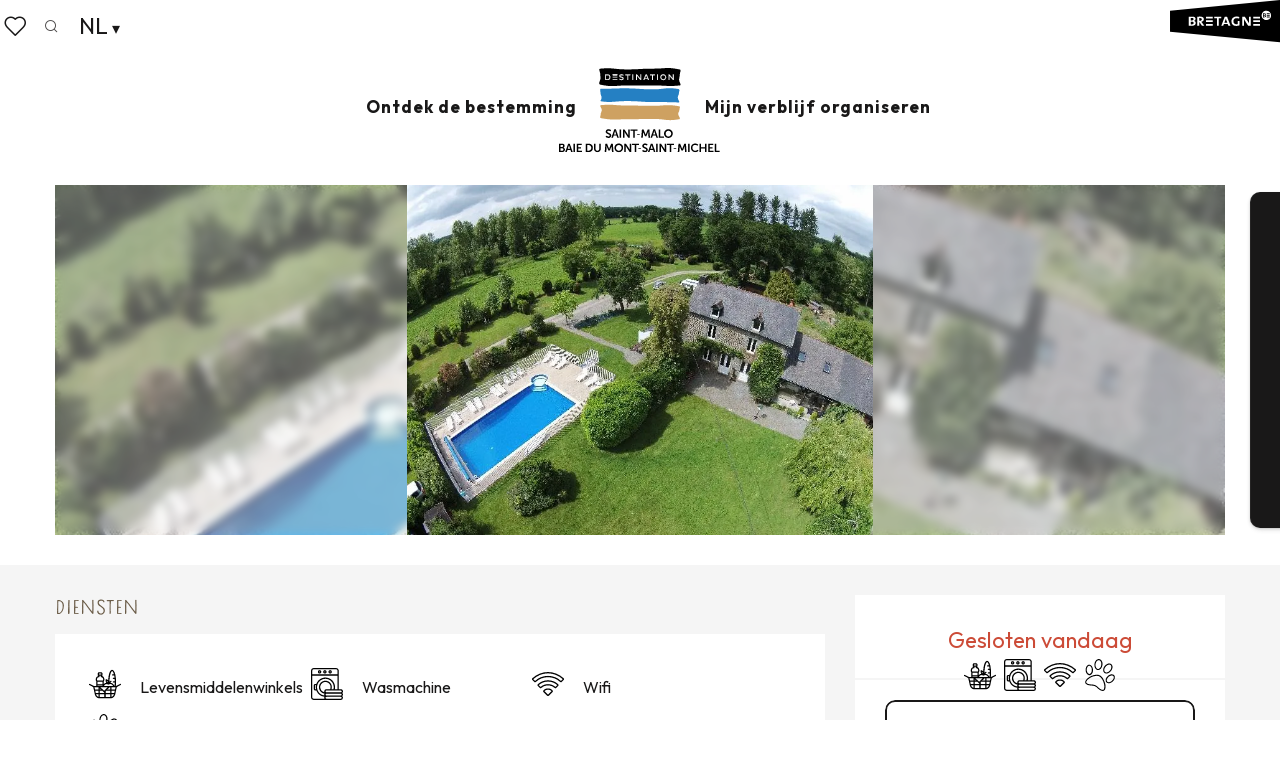

--- FILE ---
content_type: text/html; charset=UTF-8
request_url: https://nl.saint-malo-tourisme.com/aanbiedingen/aire-du-camping-le-bois-coudray-cuguen-nl-3712361/
body_size: 49856
content:
<!doctype html>
<html class="no-js" lang="nl-NL"><head><script type="importmap">{"imports":{"jquery":"https:\/\/woody.cloudly.space\/app\/themes\/woody-theme\/src\/lib\/custom\/jquery@3.7.1.min.mjs","highcharts":"https:\/\/woody.cloudly.space\/app\/dist\/saint-malo-tourisme\/addons\/woody-library\/static\/lib\/highcharts-12.1.2\/code\/es-modules\/masters\/highcharts.src.js","woody_library_filter":"https:\/\/woody.cloudly.space\/app\/dist\/saint-malo-tourisme\/addons\/woody-library\/js\/filter.3dd4b7bece.js","woody_library_woody_component":"https:\/\/woody.cloudly.space\/app\/dist\/saint-malo-tourisme\/addons\/woody-library\/js\/modules\/components\/woody-component.f868fc8be0.mjs","woody_library_woody_controller":"https:\/\/woody.cloudly.space\/app\/dist\/saint-malo-tourisme\/addons\/woody-library\/js\/modules\/controllers\/woody-controller.2db0174bdc.mjs","woody_library_summary_map_manager":"https:\/\/woody.cloudly.space\/app\/dist\/saint-malo-tourisme\/addons\/woody-library\/js\/modules\/managers\/summary\/summary-map-manager.84afb4d49a.mjs","woody_library_summary_accordion_manager":"https:\/\/woody.cloudly.space\/app\/dist\/saint-malo-tourisme\/addons\/woody-library\/js\/modules\/managers\/summary\/summary-accordion-manager.9b68213f2a.mjs","woody_library_interactive_svg_component":"https:\/\/woody.cloudly.space\/app\/dist\/saint-malo-tourisme\/addons\/woody-library\/js\/modules\/components\/interactive-svg\/interactive-svg-component.88c1dab784.mjs","woody_library_card_uniq_component":"https:\/\/woody.cloudly.space\/app\/dist\/saint-malo-tourisme\/addons\/woody-library\/js\/modules\/components\/card\/card-uniq-component.c74c472f73.mjs","woody_library_card_toggler_component":"https:\/\/woody.cloudly.space\/app\/dist\/saint-malo-tourisme\/addons\/woody-library\/js\/modules\/components\/card\/card-toggler-component.ba73258649.mjs","woody_library_card_slider_component":"https:\/\/woody.cloudly.space\/app\/dist\/saint-malo-tourisme\/addons\/woody-library\/js\/modules\/components\/card\/card-slider-component.f64561b34f.mjs","woody_library_card_map_slider_component":"https:\/\/woody.cloudly.space\/app\/dist\/saint-malo-tourisme\/addons\/woody-library\/js\/modules\/components\/card\/card-map-slider-component.mjs","woody_library_card_map_manager":"https:\/\/woody.cloudly.space\/app\/dist\/saint-malo-tourisme\/addons\/woody-library\/js\/modules\/managers\/card\/card-map-manager.aa96fe0af2.mjs","woody_library_summary_controller":"https:\/\/woody.cloudly.space\/app\/dist\/saint-malo-tourisme\/addons\/woody-library\/js\/modules\/controllers\/summary\/summary-controller.56dc30afe7.mjs","woody_library_focus_controller":"https:\/\/woody.cloudly.space\/app\/dist\/saint-malo-tourisme\/addons\/woody-library\/js\/modules\/controllers\/focus\/focus-controller.779736d3ae.mjs","woody_library_focus_map_controller":"https:\/\/woody.cloudly.space\/app\/dist\/saint-malo-tourisme\/addons\/woody-library\/js\/modules\/controllers\/focus\/focus-map-controller.fa756137c4.mjs","woody_library_focus_svg_controller":"https:\/\/woody.cloudly.space\/app\/dist\/saint-malo-tourisme\/addons\/woody-library\/js\/modules\/controllers\/focus\/focus-svg-controller.e0e66f5917.mjs","woody_library_get_there_link_component":"https:\/\/woody.cloudly.space\/app\/dist\/saint-malo-tourisme\/addons\/woody-library\/js\/modules\/components\/get-there\/get-there-link-component.236c7b036d.mjs","woody_library_reveal_component":"https:\/\/woody.cloudly.space\/app\/dist\/saint-malo-tourisme\/addons\/woody-library\/js\/modules\/components\/reveal\/reveal-component.ae2427d122.mjs","woody_addon_touristicmaps_utils":"https:\/\/woody.cloudly.space\/app\/dist\/saint-malo-tourisme\/addons\/woody-addon-touristicmaps\/js\/utils\/woody-addon-touristicmaps-utils.7b4d5b3788.mjs","woody_addon_touristicmaps_map_manager":"https:\/\/woody.cloudly.space\/app\/dist\/saint-malo-tourisme\/addons\/woody-addon-touristicmaps\/js\/managers\/woody-addon-touristicmaps-map-manager.edda107722.mjs","woody_addon_touristicmaps_map_component":"https:\/\/woody.cloudly.space\/app\/dist\/saint-malo-tourisme\/addons\/woody-addon-touristicmaps\/js\/components\/woody-addon-touristicmaps-map-component.3be29cb99e.mjs","woody_addon_touristicmaps_map_control":"https:\/\/woody.cloudly.space\/app\/dist\/saint-malo-tourisme\/addons\/woody-addon-touristicmaps\/js\/controls\/woody-addon-touristicmaps-map-control.3ad63029a2.mjs","woody_addon_touristicmaps_center_france_map_control":"https:\/\/woody.cloudly.space\/app\/dist\/saint-malo-tourisme\/addons\/woody-addon-touristicmaps\/js\/controls\/woody-addon-touristicmaps-center-france-map-control.bfd154a095.mjs","woody_addon_touristicmaps_search_city_map_control":"https:\/\/woody.cloudly.space\/app\/dist\/saint-malo-tourisme\/addons\/woody-addon-touristicmaps\/js\/controls\/woody-addon-touristicmaps-search-city-map-control.c837cfe0f5.mjs","woody_scrollytelling_controller":"https:\/\/woody.cloudly.space\/app\/dist\/saint-malo-tourisme\/addons\/woody-addon-scrollytelling\/js\/controllers\/woody-scrollytelling-controller.b0b3becd69.mjs","woody_scrollytelling_menu_controller":"https:\/\/woody.cloudly.space\/app\/dist\/saint-malo-tourisme\/addons\/woody-addon-scrollytelling\/js\/controllers\/woody-scrollytelling-menu-controller.50cfce8b7a.mjs","woody_scrollytelling_group_controller":"https:\/\/woody.cloudly.space\/app\/dist\/saint-malo-tourisme\/addons\/woody-addon-scrollytelling\/js\/controllers\/woody-scrollytelling-group-controller.893fc29d3a.mjs","woody_django_prompt_controller":"https:\/\/woody.cloudly.space\/app\/dist\/saint-malo-tourisme\/addons\/woody-addon-django\/js\/controllers\/woody-django-prompt-controller.947ae4ebce.mjs","woody_addon_roadbook_global":"https:\/\/woody.cloudly.space\/app\/dist\/saint-malo-tourisme\/addons\/woody-addon-roadbook\/js\/woody-addon-roadbook-global.bac59b597b.mjs","woody_addon_roadbook_elements":"https:\/\/woody.cloudly.space\/app\/dist\/saint-malo-tourisme\/addons\/woody-addon-roadbook\/js\/woody-addon-roadbook-elements.1ebf10e34f.mjs","woody_addon_roadbook_tools":"https:\/\/woody.cloudly.space\/app\/dist\/saint-malo-tourisme\/addons\/woody-addon-roadbook\/js\/woody-addon-roadbook-tools.4c62973343.mjs","woody_addon_roadbook_feed":"https:\/\/woody.cloudly.space\/app\/dist\/saint-malo-tourisme\/addons\/woody-addon-roadbook\/js\/woody-addon-roadbook-feed.75f6c0ef11.mjs","woody_addon_roadbook_front":"https:\/\/woody.cloudly.space\/app\/dist\/saint-malo-tourisme\/addons\/woody-addon-roadbook\/js\/woody-addon-roadbook-front.e97c97cdf2.mjs","woody_addon_roadbook_django":"https:\/\/woody.cloudly.space\/app\/dist\/saint-malo-tourisme\/addons\/woody-addon-roadbook\/js\/woody-addon-roadbook-django.d8fae5bb70.mjs","woody_roadbook_sheet_list_controller":"https:\/\/woody.cloudly.space\/app\/dist\/saint-malo-tourisme\/addons\/woody-addon-roadbook\/js\/controllers\/woody-roadbook-sheet-list-controller.a3aea218c2.mjs","woody_roadbook_map_global_controller":"https:\/\/woody.cloudly.space\/app\/dist\/saint-malo-tourisme\/addons\/woody-addon-roadbook\/js\/controllers\/woody-roadbook-map-global-controller.ca5ca46b9e.mjs","woody_hawwwai_itinerary_elevation_chart_component":"https:\/\/woody.cloudly.space\/app\/dist\/saint-malo-tourisme\/addons\/woody-addon-hawwwai\/js\/components\/woody-hawwwai-itinerary-elevation-chart-component.1b7e9b6c9a.mjs","woody_hawwwai_itinerary_reveal_controller":"https:\/\/woody.cloudly.space\/app\/dist\/saint-malo-tourisme\/addons\/woody-addon-hawwwai\/js\/controllers\/woody-hawwwai-itinerary-reveal-controller.2d8a9d49dc.mjs","woody_hawwwai_itinerary_reveal_toggler_controller":"https:\/\/woody.cloudly.space\/app\/dist\/saint-malo-tourisme\/addons\/woody-addon-hawwwai\/js\/controllers\/woody-hawwwai-itinerary-reveal-toggler-controller.26149551a6.mjs","woody_hawwwai_itinerary_pois_controller":"https:\/\/woody.cloudly.space\/app\/dist\/saint-malo-tourisme\/addons\/woody-addon-hawwwai\/js\/controllers\/woody-hawwwai-itinerary-pois-controller.2dce389938.mjs","woody_lib_utils":"https:\/\/nl.saint-malo-tourisme.com\/app\/dist\/saint-malo-tourisme\/addons\/woody-lib-utils\/js\/woody-lib-utils.93266841fa.mjs","woody_addon_search_engine_component":"https:\/\/nl.saint-malo-tourisme.com\/app\/dist\/saint-malo-tourisme\/addons\/woody-addon-search\/js\/components\/woody-addon-search-engine-component.b36f6a3b7b.mjs","woody_addon_search_main":"https:\/\/nl.saint-malo-tourisme.com\/app\/dist\/saint-malo-tourisme\/addons\/woody-addon-search\/js\/woody-addon-search-main.6ea2fe98ba.mjs","woody_addon_search_engine_input_component":"https:\/\/nl.saint-malo-tourisme.com\/app\/dist\/saint-malo-tourisme\/addons\/woody-addon-search\/js\/components\/woody-addon-search-engine-input-component.1e6a90e877.mjs","woody_addon_search_engine_input_dropdown_component":"https:\/\/nl.saint-malo-tourisme.com\/app\/dist\/saint-malo-tourisme\/addons\/woody-addon-search\/js\/components\/woody-addon-search-engine-input-dropdown-component.c7e89a83ab.mjs","woody_addon_search_engine_filters_component":"https:\/\/nl.saint-malo-tourisme.com\/app\/dist\/saint-malo-tourisme\/addons\/woody-addon-search\/js\/components\/woody-addon-search-engine-filters-component.cc5fa80115.mjs","woody_addon_search_engine_results_component":"https:\/\/nl.saint-malo-tourisme.com\/app\/dist\/saint-malo-tourisme\/addons\/woody-addon-search\/js\/components\/woody-addon-search-engine-results-component.6af4667b89.mjs","woody_addon_search_data_controller":"https:\/\/nl.saint-malo-tourisme.com\/app\/dist\/saint-malo-tourisme\/addons\/woody-addon-search\/js\/controllers\/woody-addon-search-data-controller.37ba7a191c.mjs","fuse.js":"https:\/\/nl.saint-malo-tourisme.com\/app\/dist\/saint-malo-tourisme\/addons\/woody-addon-search\/static\/js\/fuse-v6.4.1\/fuse.esm.min.js","woody_addon_devtools_main":"https:\/\/nl.saint-malo-tourisme.com\/app\/dist\/saint-malo-tourisme\/addons\/woody-addon-devtools\/js\/woody-addon-devtools-main.5ef617cfdb.mjs","woody_addon_devtools_tools":"https:\/\/nl.saint-malo-tourisme.com\/app\/dist\/saint-malo-tourisme\/addons\/woody-addon-devtools\/js\/woody-addon-devtools-tools.54d58a68c5.mjs","woody_addon_devtools_color_palette":"https:\/\/nl.saint-malo-tourisme.com\/app\/dist\/saint-malo-tourisme\/addons\/woody-addon-devtools\/js\/woody-addon-devtools-color-palette.a8a41da40b.mjs","woody_addon_devtools_style_shift":"https:\/\/nl.saint-malo-tourisme.com\/app\/dist\/saint-malo-tourisme\/addons\/woody-addon-devtools\/js\/woody-addon-devtools-style-shift.c4f6081742.mjs","woody_addon_devtools_fake_touristic_sheet":"https:\/\/nl.saint-malo-tourisme.com\/app\/dist\/saint-malo-tourisme\/addons\/woody-addon-devtools\/js\/woody-addon-devtools-fake-touristic-sheet.2cb516cd17.mjs","woody_addon_circuits_component":"https:\/\/nl.saint-malo-tourisme.com\/app\/dist\/saint-malo-tourisme\/addons\/woody-addon-circuits\/js\/components\/woody-addon-circuits-component.4a6e8f9880.mjs","woody_addon_circuits_day_component":"https:\/\/nl.saint-malo-tourisme.com\/app\/dist\/saint-malo-tourisme\/addons\/woody-addon-circuits\/js\/components\/woody-addon-circuits-day-component.1b03859ec2.mjs","woody_addon_circuits_day_map_manager":"https:\/\/nl.saint-malo-tourisme.com\/app\/dist\/saint-malo-tourisme\/addons\/woody-addon-circuits\/js\/managers\/woody-addon-circuits-day-map-manager.b4b2246a61.mjs","woody_addon_deals_filters":"https:\/\/nl.saint-malo-tourisme.com\/app\/dist\/saint-malo-tourisme\/addons\/woody-addon-deals\/js\/woody-addon-deals-filters.350b5e97c3.mjs","woody_addon_deals_cart":"https:\/\/nl.saint-malo-tourisme.com\/app\/dist\/saint-malo-tourisme\/addons\/woody-addon-deals\/js\/woody-addon-deals-cart.b21bf5b83d.mjs","woody_addon_deals_tools":"https:\/\/nl.saint-malo-tourisme.com\/app\/dist\/saint-malo-tourisme\/addons\/woody-addon-deals\/js\/woody-addon-deals-tools.77d58998bc.mjs","woody_addon_tides_timer":"https:\/\/nl.saint-malo-tourisme.com\/app\/dist\/saint-malo-tourisme\/addons\/woody-addon-tides\/js\/woody-addon-tides-timer.f6e5c296ba.mjs","woody_addon_campaigns_blocks":"https:\/\/nl.saint-malo-tourisme.com\/app\/dist\/saint-malo-tourisme\/addons\/woody-addon-claims\/js\/woody-addon-campaigns-blocks.cd7b0fdfb1.mjs","woody_addon_claims_blocks":"https:\/\/nl.saint-malo-tourisme.com\/app\/dist\/saint-malo-tourisme\/addons\/woody-addon-claims\/js\/woody-addon-claims-blocks.d6b0ec349c.mjs","woody_addon_favorites_tools":"https:\/\/nl.saint-malo-tourisme.com\/app\/dist\/saint-malo-tourisme\/addons\/woody-addon-favorites\/js\/woody-addon-favorites-tools.a62982472b.mjs","woody_addon_favorites_btn":"https:\/\/nl.saint-malo-tourisme.com\/app\/dist\/saint-malo-tourisme\/addons\/woody-addon-favorites\/js\/woody-addon-favorites-btn.371d024552.mjs","woody_addon_favorites_cart":"https:\/\/nl.saint-malo-tourisme.com\/app\/dist\/saint-malo-tourisme\/addons\/woody-addon-favorites\/js\/woody-addon-favorites-cart.8cde9822f9.mjs","woody_addon_favorites_sections":"https:\/\/nl.saint-malo-tourisme.com\/app\/dist\/saint-malo-tourisme\/addons\/woody-addon-favorites\/js\/woody-addon-favorites-sections.3f22f9e727.mjs"}}</script><title>Aire du camping Le Bois Coudray (Cuguen) | Saint-Malo - Baai van de Mont-Saint-Michel - Toerisme</title><script>window.globals={"ancestors":{"chapter1":"Offres SIT","chapter2":"HPA - Aire du camping Le Bois Coudray (Cuguen) 3712361","chapter3":null},"current_lang":"nl","current_locale":"nl","current_locale_region":"nl_NL","env":"prod","languages":["fr","de","en","nl","es","it"],"post_id":17923,"post_image":"https:\/\/api.cloudly.space\/resize\/crop\/1200\/627\/60\/aHR0cHM6Ly9jZHQzNS5tZWRpYS50b3VyaW5zb2Z0LmV1L3VwbG9hZC9ib2lzY291ZHJheS0xLmpwZw==\/image.jpg","post_title":"HPA - Aire du camping Le Bois Coudray (Cuguen) 3712361","post_type":"touristic_sheet","post_modified":"2025-12-08 15:04:05+01:00","sheet_id":3712361,"site_key":"saint-malo-tourisme","tags":{"places":[],"seasons":[],"themes":[],"targets":[],"leaflet_type":[],"visitor_category":[],"accommodation_category":[],"mobility_category":[],"channel_category":[]},"woody_options_pages":{"search_url":82906,"deals":{"cart":{"post_id":0,"url":"https:\/\/nl.saint-malo-tourisme.com\/aanbiedingen\/aire-du-camping-le-bois-coudray-cuguen-nl-3712361\/"},"printable":{"post_id":0,"url":"https:\/\/nl.saint-malo-tourisme.com\/aanbiedingen\/aire-du-camping-le-bois-coudray-cuguen-nl-3712361\/"}},"tides_url":0,"weather_url":0,"favorites_url":82909},"search":{"api":{"uri":"https:\/\/api.tourism-system.com\/v2\/woody\/search\/nl\/v2","args":{"size":15,"threshold":0.5}}},"tmaps":{"url_api":"https:\/\/api.touristicmaps.com\/lib\/mod.mjs","url_api_lazy":"https:\/\/api.touristicmaps.com\/lib\/lazy.mjs"},"django":{"app_url":"https:\/\/app.django.travel\/#\/saint-malo-tourisme?referrer=https%3A%2F%2Fnl.saint-malo-tourisme.com%2Faanbiedingen%2Faire-du-camping-le-bois-coudray-cuguen-nl-3712361"},"hawwwai":{"sheet_options":{"nearby_distance_max":5000}}}</script><script type="text/javascript">window.gdprAppliesGlobally=true;(function(){function a(e){if(!window.frames[e]){if(document.body&&document.body.firstChild){var t=document.body;var n=document.createElement("iframe");n.style.display="none";n.name=e;n.title=e;t.insertBefore(n,t.firstChild)}else{setTimeout(function(){a(e)},5)}}}function e(n,r,o,c,s){function e(e,t,n,a){if(typeof n!=="function"){return}if(!window[r]){window[r]=[]}var i=false;if(s){i=s(e,t,n)}if(!i){window[r].push({command:e,parameter:t,callback:n,version:a})}}e.stub=true;function t(a){if(!window[n]||window[n].stub!==true){return}if(!a.data){return}var i=typeof a.data==="string";var e;try{e=i?JSON.parse(a.data):a.data}catch(t){return}if(e[o]){var r=e[o];window[n](r.command,r.parameter,function(e,t){var n={};n[c]={returnValue:e,success:t,callId:r.callId};a.source.postMessage(i?JSON.stringify(n):n,"*")},r.version)}}if(typeof window[n]!=="function"){window[n]=e;if(window.addEventListener){window.addEventListener("message",t,false)}else{window.attachEvent("onmessage",t)}}}e("__tcfapi","__tcfapiBuffer","__tcfapiCall","__tcfapiReturn");a("__tcfapiLocator");(function(e){var t=document.createElement("script");t.id="spcloader";t.type="text/javascript";t.async=true;t.src="https://sdk.privacy-center.org/"+e+"/loader.js?target="+document.location.hostname;t.charset="utf-8";var n=document.getElementsByTagName("script")[0];n.parentNode.insertBefore(t,n)})("a5c68e58-d520-4b8b-9ebc-15ea4b12f02b")})();</script><script type="text/javascript">document.addEventListener("DOMContentLoaded",function(){document.querySelectorAll("a[href='#consentframework'],a[href='#cmp']").forEach(function(e){e.setAttribute("href","javascript:Didomi.preferences.show();")})});</script><link rel="preconnect" href="https://fonts.gstatic.com" crossorigin><link rel="preconnect" href="https://fonts.googleapis.com" crossorigin><link rel="preconnect" href="https://www.googletagmanager.com" crossorigin><link rel="preconnect" href="https://woody.cloudly.space" crossorigin><link rel="preconnect" href="https://api.cloudly.space" crossorigin><script>window.dataLayer=window.dataLayer?window.dataLayer:[];window.dataLayer.push({"event":"globals","data":{"env":"prod","site_key":"saint-malo-tourisme","page":{"id_page":17923,"name":"HPA &#8211; Aire du camping Le Bois Coudray (Cuguen) #3712361","page_type":"touristic_sheet","tags":{"places":[],"seasons":[],"themes":[],"targets":[],"leaflet_type":[],"visitor_category":[],"accommodation_category":[],"mobility_category":[],"channel_category":[]}},"lang":"nl","rdbk":{"enable":false},"sheet":{"id_sheet":3712361,"id_sit":"SAINTMALO-TOURISME-B0018BRE035V51UE07","id_reservation":null,"name":"Aire du camping Le Bois Coudray - Cuguen","type":"H\u00f4tellerie de plein air","bordereau":"HPA","city":"Cuguen"}}});</script><script>(function(w,d,s,l,i) { w[l]=w[l]||[]; w[l].push({ 'gtm.start': new Date().getTime(),event: 'gtm.js' }); var f=d.getElementsByTagName(s)[0], j=d.createElement(s),dl=l!='dataLayer'? '&l='+l:''; j.async=true; j.src='https://www.googletagmanager.com/gtm.js?id='+i+dl; f.parentNode.insertBefore(j,f); })(window,document,'script','dataLayer','GTM-PQ3S3N7');</script><link rel="canonical" href="https://nl.saint-malo-tourisme.com/aanbiedingen/aire-du-camping-le-bois-coudray-cuguen-nl-3712361/"/><meta charset="UTF-8"/><meta http-equiv="X-UA-Compatible" content="IE=edge"/><meta name="generator" content="Raccourci Agency - WP"/><meta name="viewport" content="width=device-width,initial-scale=1"/><meta name="robots" content="max-snippet:-1, max-image-preview:large, max-video-preview:-1"/><meta property="og:type" content="website"/><meta property="og:url" content="https://nl.saint-malo-tourisme.com/aanbiedingen/aire-du-camping-le-bois-coudray-cuguen-nl-3712361/"/><meta name="twitter:card" content="summary"/><meta property="og:site_name" content="Saint-Malo - Baai van de Mont-Saint-Michel - Toerisme"/><meta property="og:locale" content="nl_NL"/><meta property="og:locale:alternate" content="en_GB"/><meta property="og:locale:alternate" content="es_ES"/><meta property="og:locale:alternate" content="it_IT"/><meta property="og:locale:alternate" content="fr_FR"/><meta property="og:locale:alternate" content="de_DE"/><meta name="description" property="og:description" content=""/><meta property="og:title" content="Aire du camping Le Bois Coudray - Cuguen"/><meta name="twitter:title" content="Aire du camping Le Bois Coudray - Cuguen"/><meta name="twitter:description" content=""/><meta name="format-detection" content="telephone=no"/><meta property="og:image" content="https://api.cloudly.space/resize/crop/1200/627/60/aHR0cHM6Ly9jZHQzNS5tZWRpYS50b3VyaW5zb2Z0LmV1L3VwbG9hZC9ib2lzY291ZHJheS0xLmpwZw==/image.jpg"/><meta name="twitter:image" content="https://api.cloudly.space/resize/crop/1024/512/60/aHR0cHM6Ly9jZHQzNS5tZWRpYS50b3VyaW5zb2Z0LmV1L3VwbG9hZC9ib2lzY291ZHJheS0xLmpwZw==/image.jpg"/><meta name="thumbnail" content="https://api.cloudly.space/resize/crop/1200/1200/60/aHR0cHM6Ly9jZHQzNS5tZWRpYS50b3VyaW5zb2Z0LmV1L3VwbG9hZC9ib2lzY291ZHJheS0xLmpwZw==/image.jpg"/><script type="application/ld+json" class="woody-schema-graph">{"@context":"https:\/\/schema.org","@graph":[{"@type":"WebSite","url":"https:\/\/nl.saint-malo-tourisme.com","name":"Saint-Malo - Baai van de Mont-Saint-Michel - Toerisme","description":"Offici\u00eble website van de toeristische dienst van Saint-Malo Baie du Mont-Saint-Michel Toerisme dat emoties opwekt! Ontdek een veelzijdig gebied.","potentialAction":[{"@type":"SearchAction","target":"https:\/\/nl.saint-malo-tourisme.com\/zoeken\/?query={search_term_string}","query-input":"required name=search_term_string"}]},{"@type":"WebPage","url":"https:\/\/nl.saint-malo-tourisme.com\/aanbiedingen\/aire-du-camping-le-bois-coudray-cuguen-nl-3712361\/","headline":"HPA \u2013 Aire du camping Le Bois Coudray (Cuguen) #3712361 | Saint-Malo - Baai van de Mont-Saint-Michel - Toerisme","inLanguage":"nl-NL","datePublished":"2025-12-08 14:04:05","dateModified":"2025-12-08 14:04:05","description":""},{"@type":"LodgingBusiness","name":"Aire du camping Le Bois Coudray","description":"","url":"https:\/\/nl.saint-malo-tourisme.com\/aanbiedingen\/aire-du-camping-le-bois-coudray-cuguen-nl-3712361\/","geo":{"@type":"GeoCoordinates","latitude":"48.453205","longitude":"-1.651041"},"address":{"@type":"PostalAddress","streetAddress":"Le Bois Coudrais","addressLocality":"Cuguen","postalCode":"35270","addressCountry":"FRANCE"},"location":{"@type":"Place","name":"Adres","address":{"@type":"PostalAddress","streetAddress":"Le Bois Coudrais","addressLocality":"Cuguen","postalCode":"35270","addressCountry":"FRANCE"},"geo":{"@type":"GeoCoordinates","latitude":"48.453205","longitude":"-1.651041"}},"paymentAccepted":"Betaalkaarten, Bank- en postcheques, Contant Geld","telephone":["02 99 73 27 45"],"image":["https:\/\/cdt35.media.tourinsoft.eu\/upload\/boiscoudray-1.jpg"]}]}</script><style>img:is([sizes="auto" i], [sizes^="auto," i]) { contain-intrinsic-size: 3000px 1500px }</style><link rel="alternate" href="https://www.saint-malo-tourisme.com/offres/aire-du-camping-le-bois-coudray-cuguen-fr-3712361/" hreflang="fr" /><link rel="alternate" href="https://de.saint-malo-tourisme.com/angebote/aire-du-camping-le-bois-coudray-cuguen-de-3712361/" hreflang="de" /><link rel="alternate" href="https://www.saint-malo-tourisme.co.uk/offers/aire-du-camping-le-bois-coudray-cuguen-en-3712361/" hreflang="en" /><link rel="alternate" href="https://nl.saint-malo-tourisme.com/aanbiedingen/aire-du-camping-le-bois-coudray-cuguen-nl-3712361/" hreflang="nl" /><link rel="alternate" href="https://www.saint-malo-tourisme.es/ofertas/aire-du-camping-le-bois-coudray-cuguen-es-3712361/" hreflang="es" /><link rel="alternate" href="https://www.saint-malo-tourisme.it/offertas/aire-du-camping-le-bois-coudray-cuguen-it-3712361/" hreflang="it" /><link rel='preload' as='style' onload='this.onload=null;this.rel="stylesheet"' id='addon-search-stylesheet-css' href='https://woody.cloudly.space/app/dist/saint-malo-tourisme/addons/woody-addon-search/css/woody-addon-search.ebc1661509.css?ver=3.1.21' media='screen' /><noscript><link rel='stylesheet' id='addon-search-stylesheet-css' href='https://woody.cloudly.space/app/dist/saint-malo-tourisme/addons/woody-addon-search/css/woody-addon-search.ebc1661509.css?ver=3.1.21' media='screen' /></noscript><link rel='preload' as='style' onload='this.onload=null;this.rel="stylesheet"' id='addon-touristicmaps-stylesheet-css' href='https://woody.cloudly.space/app/dist/saint-malo-tourisme/addons/woody-addon-touristicmaps/css/woody-addon-touristicmaps.42aea2a6d2.css?ver=2.0.17' media='all' /><noscript><link rel='stylesheet' id='addon-touristicmaps-stylesheet-css' href='https://woody.cloudly.space/app/dist/saint-malo-tourisme/addons/woody-addon-touristicmaps/css/woody-addon-touristicmaps.42aea2a6d2.css?ver=2.0.17' media='all' /></noscript><link rel='preload' as='style' onload='this.onload=null;this.rel="stylesheet"' id='addon-scrollytelling-stylesheet-css' href='https://woody.cloudly.space/app/dist/saint-malo-tourisme/addons/woody-addon-scrollytelling/css/woody-addon-scrollytelling.ee9d3e51fb.css?ver=1.0.31' media='all' /><noscript><link rel='stylesheet' id='addon-scrollytelling-stylesheet-css' href='https://woody.cloudly.space/app/dist/saint-malo-tourisme/addons/woody-addon-scrollytelling/css/woody-addon-scrollytelling.ee9d3e51fb.css?ver=1.0.31' media='all' /></noscript><link rel='preload' as='style' onload='this.onload=null;this.rel="stylesheet"' id='addon-django-stylesheet-css' href='https://woody.cloudly.space/app/dist/saint-malo-tourisme/addons/woody-addon-django/css/woody-addon-django.84df40ead7.css?ver=2.7.26' media='screen' /><noscript><link rel='stylesheet' id='addon-django-stylesheet-css' href='https://woody.cloudly.space/app/dist/saint-malo-tourisme/addons/woody-addon-django/css/woody-addon-django.84df40ead7.css?ver=2.7.26' media='screen' /></noscript><link rel='preload' as='style' onload='this.onload=null;this.rel="stylesheet"' id='addon-deals-stylesheet-css' href='https://woody.cloudly.space/app/dist/saint-malo-tourisme/addons/woody-addon-deals/css/woody-addon-deals.18a5d80d02.css' media='all' /><noscript><link rel='stylesheet' id='addon-deals-stylesheet-css' href='https://woody.cloudly.space/app/dist/saint-malo-tourisme/addons/woody-addon-deals/css/woody-addon-deals.18a5d80d02.css' media='all' /></noscript><link rel='preload' as='style' onload='this.onload=null;this.rel="stylesheet"' id='addon-hawwwai-stylesheet-css' href='https://woody.cloudly.space/app/dist/saint-malo-tourisme/addons/woody-addon-hawwwai/css/front/woody-addon-hawwwai.ebf78ef83d.css?ver=3.4.63' media='all' /><noscript><link rel='stylesheet' id='addon-hawwwai-stylesheet-css' href='https://woody.cloudly.space/app/dist/saint-malo-tourisme/addons/woody-addon-hawwwai/css/front/woody-addon-hawwwai.ebf78ef83d.css?ver=3.4.63' media='all' /></noscript><link rel='preload' as='style' onload='this.onload=null;this.rel="stylesheet"' id='addon-hawwwai-stylesheet-iti-css' href='https://woody.cloudly.space/app/dist/saint-malo-tourisme/addons/woody-addon-hawwwai/css/front/woody-addon-hawwwai-iti.551a3c1b6d.css?ver=3.4.63' media='all' /><noscript><link rel='stylesheet' id='addon-hawwwai-stylesheet-iti-css' href='https://woody.cloudly.space/app/dist/saint-malo-tourisme/addons/woody-addon-hawwwai/css/front/woody-addon-hawwwai-iti.551a3c1b6d.css?ver=3.4.63' media='all' /></noscript><link rel='preload' as='style' onload='this.onload=null;this.rel="stylesheet"' id='addon-tides-stylesheet-css' href='https://woody.cloudly.space/app/dist/saint-malo-tourisme/addons/woody-addon-tides/css/woody-addon-tides.f9945f3c0d.css' media='all' /><noscript><link rel='stylesheet' id='addon-tides-stylesheet-css' href='https://woody.cloudly.space/app/dist/saint-malo-tourisme/addons/woody-addon-tides/css/woody-addon-tides.f9945f3c0d.css' media='all' /></noscript><link rel='preload' as='style' onload='this.onload=null;this.rel="stylesheet"' id='addon-campaigns-stylesheet-css' href='https://woody.cloudly.space/app/dist/saint-malo-tourisme/addons/woody-addon-claims/css/woody-addon-campaigns.1a1f82fdef.css' media='all' /><noscript><link rel='stylesheet' id='addon-campaigns-stylesheet-css' href='https://woody.cloudly.space/app/dist/saint-malo-tourisme/addons/woody-addon-claims/css/woody-addon-campaigns.1a1f82fdef.css' media='all' /></noscript><link rel='stylesheet' id='main-stylesheet-chunk-0-css' href='https://woody.cloudly.space/app/dist/saint-malo-tourisme/css/main_chunk_1.b6e3269926.css' media='screen' /><link rel='stylesheet' id='main-stylesheet-chunk-1-css' href='https://woody.cloudly.space/app/dist/saint-malo-tourisme/css/main_chunk_2.638f66ea4f.css' media='screen' /><link rel='stylesheet' id='main-stylesheet-chunk-2-css' href='https://woody.cloudly.space/app/dist/saint-malo-tourisme/css/main_chunk_3.bc8452c19f.css' media='screen' /><link rel='stylesheet' id='main-stylesheet-chunk-3-css' href='https://woody.cloudly.space/app/dist/saint-malo-tourisme/css/main_chunk_4.ebedf5d1b5.css' media='screen' /><link rel='preload' as='style' onload='this.onload=null;this.rel="stylesheet"' id='wicon-stylesheet-css' href='https://woody.cloudly.space/app/dist/saint-malo-tourisme/css/wicon.368a0eb611.css' media='screen' /><noscript><link rel='stylesheet' id='wicon-stylesheet-css' href='https://woody.cloudly.space/app/dist/saint-malo-tourisme/css/wicon.368a0eb611.css' media='screen' /></noscript><link rel='stylesheet' id='print-stylesheet-css' href='https://woody.cloudly.space/app/dist/saint-malo-tourisme/css/print.4d24b59ee6.css' media='print' /><script defer src="https://woody.cloudly.space/app/dist/saint-malo-tourisme/addons/woody-addon-search/js/woody-addon-search.3155b7e4dc.js?ver=3.1.21" id="addon-search-javascripts-js"></script><script defer src="https://woody.cloudly.space/app/themes/woody-theme/src/js/static/obf.min.js?ver=2.3.144" id="obf-js"></script><script defer src="https://woody.cloudly.space/app/dist/saint-malo-tourisme/addons/woody-addon-eskalad/js/events/eskalad.c2bde38840.js?ver=6.3.3" id="woody-addon-eskalad-js"></script><script defer src="https://woody.cloudly.space/app/dist/saint-malo-tourisme/addons/woody-addon-eskalad/js/events/eskalad-page.5d2af865c3.js?ver=6.3.3" id="woody-addon-eskalad-page-js"></script><script defer src="https://woody.cloudly.space/app/themes/woody-theme/src/lib/custom/js.cookie@2.2.1.min.js" id="jsdelivr_jscookie-js"></script><script defer src="https://woody.cloudly.space/app/dist/saint-malo-tourisme/addons/woody-addon-deals/js/woody-addon-deals.4546cc79a5.js?ver=2.1.0" id="addon-deals-javascripts-js"></script><script id="jquery-js-before">
window.siteConfig = {"site_key":"saint-malo-tourisme","login":"public_saint-malo-tourisme_website","password":"c18bef04b3cef59cac31bb5f33f5b459","token":"YjAzYWZhNDE1NTY3OkVrVlJEUThDYTBKVVhGaERUMTFTRFFsTVFGNUFSMTlFRDFWc0ZnTURSMWhCVUE9PTpBUUVMQXdNSEJBVlhCbFZTQkFVS0FnY0NCd0JYVndOUlVRTlZWQVJWQVFnPQ==","mapProviderKeys":{"otmKey":"0aa4583904f484530925f8a13813c43a8000124ce894865f954b31553ffe31e2","gmKey":"AIzaSyAIWyOS5ifngsd2S35IKbgEXXgiSAnEjsw"},"api_url":"https:\/\/api.tourism-system.com","api_render_url":"https:\/\/api.tourism-system.com","current_lang":"nl","current_season":null,"languages":["fr","de","en","nl","es","it"],"pll_options":{"browser":0,"rewrite":1,"hide_default":0,"force_lang":3,"redirect_lang":0,"media_support":1,"uninstall":0,"sync":["taxonomies"],"post_types":["touristic_sheet","short_link","woody_topic","tourtrip_step","woody_rdbk_leaflets","woody_rdbk_feeds","testimony","deal","profile"],"taxonomies":["themes","places","seasons","targets","expression_category","profile_category","leaflet_category","visitor_category","accommodation_category","mobility_category","channel_category","trip_duration"],"domains":{"fr":"https:\/\/www.saint-malo-tourisme.com","de":"https:\/\/de.saint-malo-tourisme.com\/","en":"https:\/\/www.saint-malo-tourisme.co.uk\/","nl":"https:\/\/nl.saint-malo-tourisme.com\/","es":"https:\/\/www.saint-malo-tourisme.es\/","it":"https:\/\/www.saint-malo-tourisme.it\/"},"version":"3.5.4","first_activation":1638801469,"media":{"duplicate":0},"default_lang":"fr","previous_version":"3.5.3"}};
window.useLeafletLibrary=1;window.DrupalAngularConfig=window.DrupalAngularConfig || {};window.DrupalAngularConfig.mapProviderKeys={"otmKey":"0aa4583904f484530925f8a13813c43a8000124ce894865f954b31553ffe31e2","gmKey":"AIzaSyAIWyOS5ifngsd2S35IKbgEXXgiSAnEjsw"};
</script><script type="module" src="https://woody.cloudly.space/app/themes/woody-theme/src/lib/custom/jquery@3.7.1.min.mjs" id="jquery-js"></script><script defer src="https://woody.cloudly.space/app/themes/woody-theme/src/lib/custom/moment-with-locales@2.22.2.min.js" id="jsdelivr_moment-js"></script><script id="woody-addon-hawwwai-sheet-js-extra">
var __hw = {"SECTIONS.TOURISM.SHEET.PERIODS.TODAY":"Vandaag","SECTIONS.TOURISM.SHEET.PERIODS.HAPPENING":"Vindt plaats","SECTIONS.TOURISM.SHEET.PERIODS.ENDED":"Klaar","SECTIONS.TOURISM.SHEET.PERIODS.ENDED_FOR_TODAY":"Klaar voor nu","SECTIONS.TOURISM.SHEET.PERIODS.FROM_TODAY":"Vanaf vandaag","SECTIONS.TOURISM.SHEET.PERIODS.FROM":"Vanaf","SECTIONS.TOURISM.SHEET.PERIODS.UNTIL_TODAY":"tot vandaag","SECTIONS.TOURISM.SHEET.PERIODS.TO":"tot","SECTIONS.TOURISM.SHEET.PERIODS.UNTIL":"tot","SECTIONS.TOURISM.SHEET.PERIODS.UNTIL_LONG":"tot","SECTIONS.TOURISM.SHEET.PERIODS.ON":"De","SECTIONS.TOURISM.SHEET.PERIODS.OPENED":"Geopend","SECTIONS.TOURISM.SHEET.PERIODS.CLOSED":"Gesloten","SECTIONS.TOURISM.SHEET.PERIODS.CLOSEDFORTODAY":"Gesloten voor vandaag","SECTIONS.TOURISM.SHEET.PERIODS.UNDEFINED":"Geen vastgelegde openingsuren","SECTIONS.TOURISM.SHEET.PERIODS.NOW":"Nu","GLOBAL.TIMES.TO":"naar"};
</script><script type="module" src="https://woody.cloudly.space/app/dist/saint-malo-tourisme/addons/woody-addon-hawwwai/js/woody-addon-hawwwai-sheet.68fc86c95b.mjs?ver=3.4.63" id="woody-addon-hawwwai-sheet-js"></script><script defer src="https://woody.cloudly.space/app/dist/saint-malo-tourisme/addons/woody-addon-tides/js/woody-addon-tides.37b35374cb.js?ver=3.3.5" id="addon-tides-javascripts-js"></script><script defer src="https://woody.cloudly.space/app/themes/woody-theme/src/lib/npm/swiper/dist/js/swiper.min.js?ver=4.5.1" id="jsdelivr_swiper-js"></script><script type="module" src="https://woody.cloudly.space/app/dist/saint-malo-tourisme/addons/woody-addon-claims/js/woody-addon-claims.094619d2c3.mjs" id="addon-claims-javascripts-js"></script><script type="module" src="https://woody.cloudly.space/app/dist/saint-malo-tourisme/addons/woody-addon-favorites/js/woody-addon-favorites.f71ed91762.mjs" id="addon-favorites-javascripts-js"></script><script defer src="https://woody.cloudly.space/app/themes/woody-theme/src/lib/npm/flatpickr/dist/flatpickr.min.js?ver=4.5.7" id="jsdelivr_flatpickr-js"></script><script defer src="https://woody.cloudly.space/app/themes/woody-theme/src/lib/npm/flatpickr/dist/l10n/nl.js?ver=4.5.7" id="jsdelivr_flatpickr_l10n-js"></script><script defer src="https://woody.cloudly.space/app/themes/woody-theme/src/lib/custom/nouislider@10.1.0.min.js" id="jsdelivr_nouislider-js"></script><script defer src="https://woody.cloudly.space/app/themes/woody-theme/src/lib/custom/lazysizes@4.1.2.min.js" id="jsdelivr_lazysizes-js"></script><script defer src="https://woody.cloudly.space/app/themes/woody-theme/src/lib/custom/moment-timezone-with-data.min.js" id="jsdelivr_moment_tz-js"></script><script defer src="https://woody.cloudly.space/app/themes/woody-theme/src/lib/custom/rellax@1.10.1.min.js" id="jsdelivr_rellax-js"></script><script defer src="https://woody.cloudly.space/app/themes/woody-theme/src/lib/custom/iframeResizer@4.3.7.min.js?ver=4.3.7" id="jsdelivr_iframeresizer-js"></script><script defer src="https://woody.cloudly.space/app/themes/woody-theme/src/lib/npm/plyr/dist/plyr.min.js?ver=3.6.8" id="jsdelivr_plyr-js"></script><script defer src="https://woody.cloudly.space/wp/wp-includes/js/dist/hooks.min.js?ver=4d63a3d491d11ffd8ac6" id="wp-hooks-js"></script><script defer src="https://woody.cloudly.space/wp/wp-includes/js/dist/i18n.min.js?ver=5e580eb46a90c2b997e6" id="wp-i18n-js"></script><script defer src="https://woody.cloudly.space/app/themes/woody-theme/src/js/static/i18n-ltr.min.js?ver=2.3.144" id="wp-i18n-ltr-js"></script><script id="main-modules-js-extra">
var WoodyMainJsModules = {"jquery":{"path":"https:\/\/nl.saint-malo-tourisme.com\/app\/themes\/woody-theme\/src\/lib\/custom\/jquery@3.7.1.min.mjs"},"highcharts":{"path":"https:\/\/nl.saint-malo-tourisme.com\/app\/dist\/saint-malo-tourisme\/addons\/woody-library\/static\/lib\/highcharts-12.1.2\/code\/es-modules\/masters\/highcharts.src.js"},"woody_library_filter":{"path":"https:\/\/nl.saint-malo-tourisme.com\/app\/dist\/saint-malo-tourisme\/addons\/woody-library\/js\/filter.3dd4b7bece.js"},"woody_library_woody_component":{"path":"https:\/\/nl.saint-malo-tourisme.com\/app\/dist\/saint-malo-tourisme\/addons\/woody-library\/js\/modules\/components\/woody-component.f868fc8be0.mjs"},"woody_library_woody_controller":{"path":"https:\/\/nl.saint-malo-tourisme.com\/app\/dist\/saint-malo-tourisme\/addons\/woody-library\/js\/modules\/controllers\/woody-controller.2db0174bdc.mjs"},"woody_library_summary_map_manager":{"path":"https:\/\/nl.saint-malo-tourisme.com\/app\/dist\/saint-malo-tourisme\/addons\/woody-library\/js\/modules\/managers\/summary\/summary-map-manager.84afb4d49a.mjs"},"woody_library_summary_accordion_manager":{"path":"https:\/\/nl.saint-malo-tourisme.com\/app\/dist\/saint-malo-tourisme\/addons\/woody-library\/js\/modules\/managers\/summary\/summary-accordion-manager.9b68213f2a.mjs"},"woody_library_interactive_svg_component":{"path":"https:\/\/nl.saint-malo-tourisme.com\/app\/dist\/saint-malo-tourisme\/addons\/woody-library\/js\/modules\/components\/interactive-svg\/interactive-svg-component.88c1dab784.mjs","component":"woody-interactive-svg"},"woody_library_card_uniq_component":{"path":"https:\/\/nl.saint-malo-tourisme.com\/app\/dist\/saint-malo-tourisme\/addons\/woody-library\/js\/modules\/components\/card\/card-uniq-component.c74c472f73.mjs","component":"woody-card-uniq"},"woody_library_card_toggler_component":{"path":"https:\/\/nl.saint-malo-tourisme.com\/app\/dist\/saint-malo-tourisme\/addons\/woody-library\/js\/modules\/components\/card\/card-toggler-component.ba73258649.mjs","component":"woody-card-toggler"},"woody_library_card_slider_component":{"path":"https:\/\/nl.saint-malo-tourisme.com\/app\/dist\/saint-malo-tourisme\/addons\/woody-library\/js\/modules\/components\/card\/card-slider-component.f64561b34f.mjs","component":"woody-card-slider"},"woody_library_card_map_slider_component":{"path":"https:\/\/nl.saint-malo-tourisme.com\/app\/dist\/saint-malo-tourisme\/addons\/woody-library\/js\/modules\/components\/card\/card-map-slider-component.mjs","component":"woody-card-map-slider"},"woody_library_card_map_manager":{"path":"https:\/\/nl.saint-malo-tourisme.com\/app\/dist\/saint-malo-tourisme\/addons\/woody-library\/js\/modules\/managers\/card\/card-map-manager.aa96fe0af2.mjs"},"woody_library_summary_controller":{"path":"https:\/\/nl.saint-malo-tourisme.com\/app\/dist\/saint-malo-tourisme\/addons\/woody-library\/js\/modules\/controllers\/summary\/summary-controller.56dc30afe7.mjs","controller":"woody_library_summary_controller"},"woody_library_focus_controller":{"path":"https:\/\/nl.saint-malo-tourisme.com\/app\/dist\/saint-malo-tourisme\/addons\/woody-library\/js\/modules\/controllers\/focus\/focus-controller.779736d3ae.mjs","controller":"woody_library_focus_controller"},"woody_library_focus_map_controller":{"path":"https:\/\/nl.saint-malo-tourisme.com\/app\/dist\/saint-malo-tourisme\/addons\/woody-library\/js\/modules\/controllers\/focus\/focus-map-controller.fa756137c4.mjs","controller":"woody_library_focus_map_controller"},"woody_library_focus_svg_controller":{"path":"https:\/\/nl.saint-malo-tourisme.com\/app\/dist\/saint-malo-tourisme\/addons\/woody-library\/js\/modules\/controllers\/focus\/focus-svg-controller.e0e66f5917.mjs","controller":"woody_library_focus_svg_controller"},"woody_library_get_there_link_component":{"path":"https:\/\/nl.saint-malo-tourisme.com\/app\/dist\/saint-malo-tourisme\/addons\/woody-library\/js\/modules\/components\/get-there\/get-there-link-component.236c7b036d.mjs","component":"woody-get-there-link"},"woody_library_reveal_component":{"path":"https:\/\/nl.saint-malo-tourisme.com\/app\/dist\/saint-malo-tourisme\/addons\/woody-library\/js\/modules\/components\/reveal\/reveal-component.ae2427d122.mjs","component":"woody-reveal"},"woody_addon_touristicmaps_utils":{"path":"https:\/\/nl.saint-malo-tourisme.com\/app\/dist\/saint-malo-tourisme\/addons\/woody-addon-touristicmaps\/js\/utils\/woody-addon-touristicmaps-utils.7b4d5b3788.mjs"},"woody_addon_touristicmaps_map_manager":{"path":"https:\/\/nl.saint-malo-tourisme.com\/app\/dist\/saint-malo-tourisme\/addons\/woody-addon-touristicmaps\/js\/managers\/woody-addon-touristicmaps-map-manager.edda107722.mjs"},"woody_addon_touristicmaps_map_component":{"path":"https:\/\/nl.saint-malo-tourisme.com\/app\/dist\/saint-malo-tourisme\/addons\/woody-addon-touristicmaps\/js\/components\/woody-addon-touristicmaps-map-component.3be29cb99e.mjs","component":"woody-map"},"woody_addon_touristicmaps_map_control":{"path":"https:\/\/nl.saint-malo-tourisme.com\/app\/dist\/saint-malo-tourisme\/addons\/woody-addon-touristicmaps\/js\/controls\/woody-addon-touristicmaps-map-control.3ad63029a2.mjs"},"woody_addon_touristicmaps_center_france_map_control":{"path":"https:\/\/nl.saint-malo-tourisme.com\/app\/dist\/saint-malo-tourisme\/addons\/woody-addon-touristicmaps\/js\/controls\/woody-addon-touristicmaps-center-france-map-control.bfd154a095.mjs"},"woody_addon_touristicmaps_search_city_map_control":{"path":"https:\/\/nl.saint-malo-tourisme.com\/app\/dist\/saint-malo-tourisme\/addons\/woody-addon-touristicmaps\/js\/controls\/woody-addon-touristicmaps-search-city-map-control.c837cfe0f5.mjs"},"woody_scrollytelling_controller":{"path":"https:\/\/nl.saint-malo-tourisme.com\/app\/dist\/saint-malo-tourisme\/addons\/woody-addon-scrollytelling\/js\/controllers\/woody-scrollytelling-controller.b0b3becd69.mjs","controller":"woody_scrollytelling_controller"},"woody_scrollytelling_menu_controller":{"path":"https:\/\/nl.saint-malo-tourisme.com\/app\/dist\/saint-malo-tourisme\/addons\/woody-addon-scrollytelling\/js\/controllers\/woody-scrollytelling-menu-controller.50cfce8b7a.mjs","controller":"woody_scrollytelling_menu_controller"},"woody_scrollytelling_group_controller":{"path":"https:\/\/nl.saint-malo-tourisme.com\/app\/dist\/saint-malo-tourisme\/addons\/woody-addon-scrollytelling\/js\/controllers\/woody-scrollytelling-group-controller.893fc29d3a.mjs","controller":"woody_scrollytelling_group_controller"},"woody_django_prompt_controller":{"path":"https:\/\/nl.saint-malo-tourisme.com\/app\/dist\/saint-malo-tourisme\/addons\/woody-addon-django\/js\/controllers\/woody-django-prompt-controller.947ae4ebce.mjs","controller":"woody_django_prompt_controller"},"woody_addon_roadbook_global":{"path":"https:\/\/nl.saint-malo-tourisme.com\/app\/dist\/saint-malo-tourisme\/addons\/woody-addon-roadbook\/js\/woody-addon-roadbook-global.bac59b597b.mjs"},"woody_addon_roadbook_elements":{"path":"https:\/\/nl.saint-malo-tourisme.com\/app\/dist\/saint-malo-tourisme\/addons\/woody-addon-roadbook\/js\/woody-addon-roadbook-elements.1ebf10e34f.mjs"},"woody_addon_roadbook_tools":{"path":"https:\/\/nl.saint-malo-tourisme.com\/app\/dist\/saint-malo-tourisme\/addons\/woody-addon-roadbook\/js\/woody-addon-roadbook-tools.4c62973343.mjs"},"woody_addon_roadbook_feed":{"path":"https:\/\/nl.saint-malo-tourisme.com\/app\/dist\/saint-malo-tourisme\/addons\/woody-addon-roadbook\/js\/woody-addon-roadbook-feed.75f6c0ef11.mjs"},"woody_addon_roadbook_front":{"path":"https:\/\/nl.saint-malo-tourisme.com\/app\/dist\/saint-malo-tourisme\/addons\/woody-addon-roadbook\/js\/woody-addon-roadbook-front.e97c97cdf2.mjs"},"woody_addon_roadbook_django":{"path":"https:\/\/nl.saint-malo-tourisme.com\/app\/dist\/saint-malo-tourisme\/addons\/woody-addon-roadbook\/js\/woody-addon-roadbook-django.d8fae5bb70.mjs"},"woody_roadbook_sheet_list_controller":{"path":"https:\/\/nl.saint-malo-tourisme.com\/app\/dist\/saint-malo-tourisme\/addons\/woody-addon-roadbook\/js\/controllers\/woody-roadbook-sheet-list-controller.a3aea218c2.mjs","controller":"woody_roadbook_sheet_list_controller"},"woody_roadbook_map_global_controller":{"path":"https:\/\/nl.saint-malo-tourisme.com\/app\/dist\/saint-malo-tourisme\/addons\/woody-addon-roadbook\/js\/controllers\/woody-roadbook-map-global-controller.ca5ca46b9e.mjs","controller":"woody_roadbook_map_global_controller"},"woody_hawwwai_itinerary_elevation_chart_component":{"path":"https:\/\/nl.saint-malo-tourisme.com\/app\/dist\/saint-malo-tourisme\/addons\/woody-addon-hawwwai\/js\/components\/woody-hawwwai-itinerary-elevation-chart-component.1b7e9b6c9a.mjs","component":"woody-hawwwai-itinerary-elevation-chart"},"woody_hawwwai_itinerary_reveal_controller":{"path":"https:\/\/nl.saint-malo-tourisme.com\/app\/dist\/saint-malo-tourisme\/addons\/woody-addon-hawwwai\/js\/controllers\/woody-hawwwai-itinerary-reveal-controller.2d8a9d49dc.mjs","controller":"woody_hawwwai_itinerary_reveal_controller"},"woody_hawwwai_itinerary_reveal_toggler_controller":{"path":"https:\/\/nl.saint-malo-tourisme.com\/app\/dist\/saint-malo-tourisme\/addons\/woody-addon-hawwwai\/js\/controllers\/woody-hawwwai-itinerary-reveal-toggler-controller.26149551a6.mjs","controller":"woody_hawwwai_itinerary_reveal_toggler_controller"},"woody_hawwwai_itinerary_pois_controller":{"path":"https:\/\/nl.saint-malo-tourisme.com\/app\/dist\/saint-malo-tourisme\/addons\/woody-addon-hawwwai\/js\/controllers\/woody-hawwwai-itinerary-pois-controller.2dce389938.mjs","controller":"woody_hawwwai_itinerary_pois_controller"}};
</script><script type="module" src="https://woody.cloudly.space/app/dist/saint-malo-tourisme/addons/woody-library/js/modules/main.9a249a7be1.mjs" id="main-modules-js"></script><script type="module" src="https://woody.cloudly.space/app/dist/saint-malo-tourisme/js/main.8409829648.mjs" id="main-javascripts-js"></script><link rel="https://api.w.org/" href="https://nl.saint-malo-tourisme.com/wp-json/" /><link rel="icon" type="image/x-icon" href="https://woody.cloudly.space/app/dist/saint-malo-tourisme/favicon/favicon/favicon.0103fffef0.ico"><link rel="icon" type="image/png" sizes="16x16" href="https://woody.cloudly.space/app/dist/saint-malo-tourisme/favicon/favicon/favicon-16x16.3c5baa788b.png"><link rel="icon" type="image/png" sizes="32x32" href="https://woody.cloudly.space/app/dist/saint-malo-tourisme/favicon/favicon/favicon-32x32.becb0bda7d.png"><link rel="icon" type="image/png" sizes="48x48" href="https://woody.cloudly.space/app/dist/saint-malo-tourisme/favicon/favicon/favicon-48x48.efb0d70bc0.png"><link rel="apple-touch-icon" sizes="57x57" href="https://woody.cloudly.space/app/dist/saint-malo-tourisme/favicon/favicon/apple-touch-icon-57x57.8f13799738.png"><link rel="apple-touch-icon" sizes="60x60" href="https://woody.cloudly.space/app/dist/saint-malo-tourisme/favicon/favicon/apple-touch-icon-60x60.1bc8477c53.png"><link rel="apple-touch-icon" sizes="72x72" href="https://woody.cloudly.space/app/dist/saint-malo-tourisme/favicon/favicon/apple-touch-icon-72x72.677a92fad9.png"><link rel="apple-touch-icon" sizes="76x76" href="https://woody.cloudly.space/app/dist/saint-malo-tourisme/favicon/favicon/apple-touch-icon-76x76.287a2200c6.png"><link rel="apple-touch-icon" sizes="114x114" href="https://woody.cloudly.space/app/dist/saint-malo-tourisme/favicon/favicon/apple-touch-icon-114x114.7ce7194fd6.png"><link rel="apple-touch-icon" sizes="120x120" href="https://woody.cloudly.space/app/dist/saint-malo-tourisme/favicon/favicon/apple-touch-icon-120x120.075faba936.png"><link rel="apple-touch-icon" sizes="144x144" href="https://woody.cloudly.space/app/dist/saint-malo-tourisme/favicon/favicon/apple-touch-icon-144x144.cc9d7e496f.png"><link rel="apple-touch-icon" sizes="152x152" href="https://woody.cloudly.space/app/dist/saint-malo-tourisme/favicon/favicon/apple-touch-icon-152x152.232676a543.png"><link rel="apple-touch-icon" sizes="167x167" href="https://woody.cloudly.space/app/dist/saint-malo-tourisme/favicon/favicon/apple-touch-icon-167x167.ba8a3cec56.png"><link rel="apple-touch-icon" sizes="180x180" href="https://woody.cloudly.space/app/dist/saint-malo-tourisme/favicon/favicon/apple-touch-icon-180x180.fb9c76cea7.png"><link rel="apple-touch-icon" sizes="1024x1024" href="https://woody.cloudly.space/app/dist/saint-malo-tourisme/favicon/favicon/apple-touch-icon-1024x1024.156bce22b6.png"></head><body class="wp-singular touristic_sheet-template-default single single-touristic_sheet postid-17923 wp-theme-woody-theme wp-child-theme-saint-malo-tourisme menus-v2 prod apirender apirender-wordpress woody-hawwwai-sheet sheet-v2 sheet-hpa">
            <noscript><iframe src="https://www.googletagmanager.com/ns.html?id=GTM-PQ3S3N7" height="0" width="0" style="display:none;visibility:hidden"></iframe></noscript>
        
            
    
    <div class="main-wrapper flex-container flex-dir-column">
                                <div class="woody-component-headnavs">
    
    <a href="#" class="screen-reader-text skip-link woody-component-button primary normal" aria-label="Aller directement au contenu principal de la page">
     <span class="button-label"> Aller au contenu principal</span>
    </a>

    
                        <ul class="tools list-unstyled flex-container align-middle">
                                                                                    <li class="favorites-tool"><div class="woody-component-favorites-block tpl_01">
            <a class="woody-favorites-cart" href="https://nl.saint-malo-tourisme.com/favorieten/" data-favtarget="https://nl.saint-malo-tourisme.com/favorieten/" title="Favoris" data-label="Favoris">
                                    <div>
                <i class="wicon wicon-060-favoris" aria-hidden="true"></i>
                <span class="show-for-sr">Voir les favoris</span>
                <span class="counter is-empty"></span>
            </div>
                </a>
    </div>
</li>
                                                    <li class="search-tool"><div class="search-toggler-wrapper woody-component-esSearch-block">
    <span role="button" aria-label="Zoek op" class="esSearch-button results-toggler" data-label="Zoek op" title="Zoek op" tabindex="0">
        <span class="wicon wicon-053-loupe-par-defaut search-icon"></span>
        <span class="button-label" data-label="Zoek op"></span>
    </span>
</div>
</li>
                                                    <li class="lang_switcher-tool"><div class="woody-lang_switcher woody-lang_switcher-reveal tpl_01" data-label="Taal" role="button" aria-label="Choix de la langue"><div class="lang_switcher-button" data-label="Taal"  tabindex="0"><div class="nl" data-lang="nl">nl</div></div></div></li>
                                            </ul>
            
    

            <header role="banner" class="woody-component-header menus-v2 site-header ">
    <div class="main-menu-wrapper ">
                <nav role="navigation" class="top-bar title-bar " id="main-menu">
            <ul class="main-menu-list flex-container horizontal align-center align-middle wrap fullwidth-dropdowns">
                                                        <li class="menu-item is-submenu-parent" role="button">
                        <a class="menuLink" href="https://nl.saint-malo-tourisme.com/onze-8-bewaarde-schatten/" target="_self" data-post-id="80424">
                                                                                                                                                <span class="menuLink-title">Ontdek de bestemming</span>
                                                        
                                                    </a>
                                                    <div class="submenu-wrapper" aria-expanded="false">
                                
                                <ul class="submenu-grid one-by-one " data-link-parent="80424" data-title="Ontdek de bestemming" role="menu">
                                                                            
<li class="submenu-block submenu-block-links-list tpl_01 " data-position="grid-col-start-2 grid-col-end-4 grid-row-start-2 grid-row-end-8" role="menuitem" aria-label="menuitem">
    
        <div class="submenu-block-header text-left submenu-item-delay">
                    <a class="submenu-block-link" href="https://nl.saint-malo-tourisme.com/naar-wens/" target="_self" data-post-id="80406">
                <div class="submenu-titles"><div class="submenu-texts flex-container flex-dir-column"><span class="submenu-title">Volgens uw wensen</span></div></div>            </a>
            </div>
    <ul class="submenu-block-content justify-items-left" data-columns="1cols" role="menu">
                    <li class="submenu-item submenu-item-delay" role="presentation">
            <a href="https://nl.saint-malo-tourisme.com/naar-wens/welzijn/" target="_self" data-post-id="80418" aria-label="Welzijn" role="menuitem">
                 <div class="submenu-titles"><div class="submenu-texts flex-container align-middle"><span class="submenu-title">Welzijn</span></div></div>            </a>
        </li>
            <li class="submenu-item submenu-item-delay" role="presentation">
            <a href="https://nl.saint-malo-tourisme.com/naar-wens/ontdekkingen-avonturen/" target="_self" data-post-id="80409" aria-label="Ontdekkingen &#038; Avonturen" role="menuitem">
                 <div class="submenu-titles"><div class="submenu-texts flex-container align-middle"><span class="submenu-title">Ontdekkingen &#038; Avonturen</span></div></div>            </a>
        </li>
            <li class="submenu-item submenu-item-delay" role="presentation">
            <a href="https://nl.saint-malo-tourisme.com/naar-wens/frisse-lucht/" target="_self" data-post-id="80421" aria-label="Frisse lucht" role="menuitem">
                 <div class="submenu-titles"><div class="submenu-texts flex-container align-middle"><span class="submenu-title">Frisse lucht</span></div></div>            </a>
        </li>
            <li class="submenu-item submenu-item-delay" role="presentation">
            <a href="https://nl.saint-malo-tourisme.com/naar-wens/nautische-inspiratie/" target="_self" data-post-id="80412" aria-label="Nautische inspiratie" role="menuitem">
                 <div class="submenu-titles"><div class="submenu-texts flex-container align-middle"><span class="submenu-title">Nautische inspiratie</span></div></div>            </a>
        </li>
            <li class="submenu-item submenu-item-delay" role="presentation">
            <a href="https://nl.saint-malo-tourisme.com/naar-wens/gastronomische-klompjes-uit-bretagne/" target="_self" data-post-id="80415" aria-label="Gastronomische klompjes uit Bretagne" role="menuitem">
                 <div class="submenu-titles"><div class="submenu-texts flex-container align-middle"><span class="submenu-title">Gastronomische klompjes uit Bretagne</span></div></div>            </a>
        </li>
            <li class="submenu-item submenu-item-delay" role="presentation">
            <a href="https://nl.saint-malo-tourisme.com/wonen-zoals-thuis/dingen-om-te-zien-dingen-om-te-doen/cultuur-erfgoed/" target="_self" data-post-id="81657" aria-label="Cultuur &#038; Erfgoed" role="menuitem">
                 <div class="submenu-titles"><div class="submenu-texts flex-container align-middle"><span class="submenu-title">Cultuur &#038; Erfgoed</span></div></div>            </a>
        </li>
        </ul>

    </li>

                                                                            
<li class="submenu-block submenu-block-map_malo tpl_01 " data-position="grid-col-start-6 grid-col-end-12 grid-row-start-1 grid-row-end-12" role="menuitem" aria-label="menuitem">
    
        <ul class="submenu-block-content " data-columns="1cols" role="menu">
        <div class="interactive-map-wrapper interactive-map" data-woody-controller="woody_library_focus_svg_controller">
    <div class="focus-header isAbs">
        <div class="focus-block-titles flex-container flex-dir-column align-right text-left padd-bottom-md text-primary"><div class="focus-block-texts has-title"><h2><span class="focus-block-title block-span">Schatkaart</span></h2></div></div>        </div>
    <woody-interactive-svg id="interactive-map-svg" data-urls="saint_malo:onze-8-bewaarde-schatten/saint-malo-le-bijou-corsaire,cancale:onze-8-bewaarde-schatten/cancale-les-perles-de-la-cote,mont_saint_michel:onze-8-bewaarde-schatten/lor-de-la-baie-du-mont-saint-michel,saint_suliac:onze-8-bewaarde-schatten/saint-suliac-les-joyaux-de-la-rance,dol_de_bretagne:onze-8-bewaarde-schatten/dol-de-bretagne-la-cite-rayonnante,marais_sougeal:onze-8-bewaarde-schatten/lecrin-sauvage-regionaal-natuurreservaat,combourg:onze-8-bewaarde-schatten/combourg-de-romantische-vesting,canal:onze-8-bewaarde-schatten/le-canal-dille-et-rance-le-diamant-vert" data-imgs="saint_malo:14579,cancale:16219,mont_saint_michel:15792,saint_suliac:26639,dol_de_bretagne:57836,marais_sougeal:9508,combourg:5124,canal:5853" data-delegate-init></woody-interactive-svg>
</div>
    </ul>

    </li>

                                                                            
<li class="submenu-block submenu-block-buttons-list tpl_01 " data-position="grid-col-start-2 grid-col-end-4 grid-row-start-9 grid-row-end-10" role="menuitem" aria-label="menuitem">
    
        <ul class="submenu-block-content justify-items-left" data-columns="1cols" role="menu">
                </ul>

    </li>

                                                                            
<li class="submenu-block submenu-block-social_malo tpl_01 " data-position="grid-col-start-2 grid-col-end-4 grid-row-start-10 grid-row-end-12" role="menuitem" aria-label="menuitem">
    
        <ul class="submenu-block-content " data-columns="1cols" role="menu">
            <div>
    <div class="social-menu-titles-wrapper isRel flex-container align-bottom padd-top-sm gap-sm">
            <span class="social-menu-title text-bold text-primary">In contact blijven</span>
</div>
<ul class="social-wrapper list-unstyled flex-container align-middle padd-top-sm h4 gap-md">
                <li class="social-wrapper-list">
            <a class="social-wrapper-link no-ext text-black" href="https://www.facebook.com/SaintMalo.baieduMontStMichel.Tourisme/" target="_blank" title="">
                                    <span class="wicon wicon-000-facebook"></span>
                                                                                                                                                                            </a>
        </li>
                <li class="social-wrapper-list">
            <a class="social-wrapper-link no-ext text-black" href="https://www.instagram.com/saintmalobaiedumontsaintmichel/" target="_blank" title="">
                                    <span class="wicon wicon-011-instagram"></span>
                                                                                                                                                                            </a>
        </li>
                <li class="social-wrapper-list">
            <a class="social-wrapper-link no-ext text-black" href="https://www.linkedin.com/company/46319418/admin/" target="_blank" title="">
                                    <span class="wicon wicon-006-linkedin"></span>
                                                                                                                                                                            </a>
        </li>
    </ul>
    </div>
    </ul>

    </li>

                                                                            
                                                                            
                                                                    </ul>
                            </div>
                                            </li>
                                                            <li class="is-brand-logo">
    <a class="menuLogo" href="https://nl.saint-malo-tourisme.com/" target="_self" data-post-id="80403">
        <span class="no-visible-text menu-logo-site-name isAbs">Saint-Malo - Baai van de Mont-Saint-Michel - Toerisme</span>
        <span class="brand-logo"><img src="https://woody.cloudly.space/app/themes/saint-malo-tourisme/logo.svg" alt="Logo Saint-Malo-tourisme"></span>
    </a>
</li>

                                        <li class="menu-item is-submenu-parent" role="button">
                        <a class="menuLink" href="https://nl.saint-malo-tourisme.com/koffers-pakken/" target="_self" data-post-id="81813">
                                                                                                                                                <span class="menuLink-title">Mijn verblijf organiseren</span>
                                                        
                                                    </a>
                                                    <div class="submenu-wrapper" aria-expanded="false">
                                
                                <ul class="submenu-grid one-by-one " data-link-parent="81813" data-title="Mijn verblijf organiseren" role="menu">
                                                                            
<li class="submenu-block submenu-block-images-list tpl_18 " data-position="grid-col-start-3 grid-col-end-6 grid-row-start-1 grid-row-end-13" role="menuitem" aria-label="menuitem">
    
        <ul class="submenu-block-content " data-columns="1cols" role="menu">
                    <li class="card overlayedCard submenu-item submenu-item-delay" role="presentation">
            <a class="card-link isRel bg-black" href="https://nl.saint-malo-tourisme.com/koffers-pakken/waar-slapen/" target="_self" data-post-id="81816" aria-label="Waar slapen" role="menuitem">
                                                            <figure aria-label="©SMBMSM - Hotel Océania - Saint-Malo" itemscope itemtype="http://schema.org/ImageObject" aria-hidden="true" class="isRel imageObject cardMediaWrapper"
    ><noscript><img class="imageObject-img img-responsive a42-ac-replace-img" src="https://woody.cloudly.space/app/uploads/saint-malo-tourisme/2024/12/thumbs/Hotel_Oceania_-_Saint-Malo-SMBMSM-7706-640x1024-crop-1733907577.webp" alt="©SMBMSM - Hotel Océania - Saint-Malo" itemprop="thumbnail"/></noscript><img class="imageObject-img img-responsive lazyload a42-ac-replace-img" src="https://woody.cloudly.space/app/themes/woody-theme/src/img/blank/ratio_10_16.webp" data-src="https://woody.cloudly.space/app/uploads/saint-malo-tourisme/2024/12/thumbs/Hotel_Oceania_-_Saint-Malo-SMBMSM-7706-640x1024-crop-1733907577.webp" data-sizes="auto" data-srcset="https://woody.cloudly.space/app/uploads/saint-malo-tourisme/2024/12/thumbs/Hotel_Oceania_-_Saint-Malo-SMBMSM-7706-360x576-crop-1733907577.webp 360w, https://woody.cloudly.space/app/uploads/saint-malo-tourisme/2024/12/thumbs/Hotel_Oceania_-_Saint-Malo-SMBMSM-7706-640x1024-crop-1733907577.webp 640w, https://woody.cloudly.space/app/uploads/saint-malo-tourisme/2024/12/thumbs/Hotel_Oceania_-_Saint-Malo-SMBMSM-7706-1200x1920-crop-1733907576.webp 1200w" alt="©SMBMSM - Hotel Océania - Saint-Malo" itemprop="thumbnail"/><meta itemprop="datePublished" content="2024-12-11 08:58:08"><span class="hide imageObject-description" itemprop="description" data-nosnippet>©SMBMSM - Hotel Océania - Saint-Malo</span><figcaption class="imageObject-caption flex-container align-middle isAbs bottom left hide" data-nosnippet><span class="imageObject-icon copyright-icon flex-container align-center align-middle">©</span><span class="imageObject-text imageObject-description" itemprop="caption">©SMBMSM - Hotel Océania - Saint-Malo</span></figcaption></figure>                                                    <div class="card-section submenu-item-section bottomleftbox fcbCol">
                    <div class="card-titles"><div class="card-texts flex-container flex-dir-column"><span class="card-title">Waar slapen</span></div></div>                </div>
            </a>
        </li>
        </ul>

    </li>

                                                                            
<li class="submenu-block submenu-block-images-list tpl_13 " data-position="grid-col-start-6 grid-col-end-13 grid-row-start-1 grid-row-end-13" role="menuitem" aria-label="menuitem">
    
        <ul class="submenu-block-content " data-columns="3cols" role="menu">
                    <li class="card overlayedCard submenu-item submenu-item-delay" role="presentation">
            <a class="card-link isRel bg-black" href="https://nl.saint-malo-tourisme.com/wonen-zoals-thuis/waar-eten/" target="_self" data-post-id="81610" aria-label="Waar eten" role="menuitem">
                                                            <figure aria-label="Creperie Breizh Cafe Port De La Houle Cancale Studio Jezequel 7421 1200px" itemscope itemtype="http://schema.org/ImageObject" aria-hidden="true" class="isRel imageObject cardMediaWrapper"
    ><noscript><img class="imageObject-img img-responsive a42-ac-replace-img" src="https://woody.cloudly.space/app/uploads/saint-malo-tourisme/2024/12/thumbs/Creperie_Breizh_Cafe_-_Port_de_la_Houle_-_Cancale-Studio_Jezequel-7421-1200px-640x640-crop-1746705784.webp" alt="Creperie Breizh Cafe Port De La Houle Cancale Studio Jezequel 7421 1200px" itemprop="thumbnail"/></noscript><img class="imageObject-img img-responsive lazyload a42-ac-replace-img" src="https://woody.cloudly.space/app/themes/woody-theme/src/img/blank/ratio_square.webp" data-src="https://woody.cloudly.space/app/uploads/saint-malo-tourisme/2024/12/thumbs/Creperie_Breizh_Cafe_-_Port_de_la_Houle_-_Cancale-Studio_Jezequel-7421-1200px-640x640-crop-1746705784.webp" data-sizes="auto" data-srcset="https://woody.cloudly.space/app/uploads/saint-malo-tourisme/2024/12/thumbs/Creperie_Breizh_Cafe_-_Port_de_la_Houle_-_Cancale-Studio_Jezequel-7421-1200px-360x360-crop-1746705784.webp 360w, https://woody.cloudly.space/app/uploads/saint-malo-tourisme/2024/12/thumbs/Creperie_Breizh_Cafe_-_Port_de_la_Houle_-_Cancale-Studio_Jezequel-7421-1200px-640x640-crop-1746705784.webp 640w, https://woody.cloudly.space/app/uploads/saint-malo-tourisme/2024/12/thumbs/Creperie_Breizh_Cafe_-_Port_de_la_Houle_-_Cancale-Studio_Jezequel-7421-1200px-1200x1200-crop-1746705783.webp 1200w" alt="Creperie Breizh Cafe Port De La Houle Cancale Studio Jezequel 7421 1200px" itemprop="thumbnail"/><meta itemprop="datePublished" content="2024-12-11 09:03:35"><span class="hide imageObject-description" itemprop="description" data-nosnippet>Creperie Breizh Cafe Port De La Houle Cancale Studio Jezequel 7421 1200px</span><figcaption class="imageObject-caption flex-container align-middle isAbs bottom left hide" data-nosnippet><span class="imageObject-icon copyright-icon flex-container align-center align-middle">©</span><span class="imageObject-text imageObject-description" itemprop="caption">Creperie Breizh Cafe Port De La Houle Cancale Studio Jezequel 7421 1200px</span></figcaption></figure>                                                    <div class="card-section submenu-item-section bottomleftbox fcbCol">
                    <div class="card-titles"><div class="card-texts flex-container flex-dir-column"><span class="card-title">Waar eten</span></div></div>                </div>
            </a>
        </li>
            <li class="card overlayedCard submenu-item submenu-item-delay" role="presentation">
            <a class="card-link isRel bg-black" href="https://nl.saint-malo-tourisme.com/wonen-zoals-thuis/waar-uitgaan/" target="_self" data-post-id="81792" aria-label="Waar uitgaan" role="menuitem">
                                                            <figure aria-label="Grand Rue Intra Muros Saint Malo Thibault Poriel 5145 1200px" itemscope itemtype="http://schema.org/ImageObject" aria-hidden="true" class="isRel imageObject cardMediaWrapper"
    ><noscript><img class="imageObject-img img-responsive a42-ac-replace-img" src="https://woody.cloudly.space/app/uploads/saint-malo-tourisme/2025/05/thumbs/Grand_Rue_-_Intra-Muros_-_Saint-Malo-Thibault_Poriel-5145-1200px-640x640-crop-1746703803.webp" alt="Grand Rue Intra Muros Saint Malo Thibault Poriel 5145 1200px" itemprop="thumbnail"/></noscript><img class="imageObject-img img-responsive lazyload a42-ac-replace-img" src="https://woody.cloudly.space/app/themes/woody-theme/src/img/blank/ratio_square.webp" data-src="https://woody.cloudly.space/app/uploads/saint-malo-tourisme/2025/05/thumbs/Grand_Rue_-_Intra-Muros_-_Saint-Malo-Thibault_Poriel-5145-1200px-640x640-crop-1746703803.webp" data-sizes="auto" data-srcset="https://woody.cloudly.space/app/uploads/saint-malo-tourisme/2025/05/thumbs/Grand_Rue_-_Intra-Muros_-_Saint-Malo-Thibault_Poriel-5145-1200px-360x360-crop-1746703803.webp 360w, https://woody.cloudly.space/app/uploads/saint-malo-tourisme/2025/05/thumbs/Grand_Rue_-_Intra-Muros_-_Saint-Malo-Thibault_Poriel-5145-1200px-640x640-crop-1746703803.webp 640w, https://woody.cloudly.space/app/uploads/saint-malo-tourisme/2025/05/thumbs/Grand_Rue_-_Intra-Muros_-_Saint-Malo-Thibault_Poriel-5145-1200px-1200x1200-crop-1746703803.webp 1200w" alt="Grand Rue Intra Muros Saint Malo Thibault Poriel 5145 1200px" itemprop="thumbnail"/><meta itemprop="datePublished" content="2025-05-08 10:53:16"><span class="hide imageObject-description" itemprop="description" data-nosnippet>Grand Rue Intra Muros Saint Malo Thibault Poriel 5145 1200px</span><figcaption class="imageObject-caption flex-container align-middle isAbs bottom left hide" data-nosnippet><span class="imageObject-icon copyright-icon flex-container align-center align-middle">©</span><span class="imageObject-text imageObject-description" itemprop="caption">Grand Rue Intra Muros Saint Malo Thibault Poriel 5145 1200px</span></figcaption></figure>                                                    <div class="card-section submenu-item-section bottomleftbox fcbCol">
                    <div class="card-titles"><div class="card-texts flex-container flex-dir-column"><span class="card-title">Waar uitgaan</span></div></div>                </div>
            </a>
        </li>
            <li class="card overlayedCard submenu-item submenu-item-delay" role="presentation">
            <a class="card-link isRel bg-black" href="https://nl.saint-malo-tourisme.com/koffers-pakken/toegankelijk-toerisme/" target="_self" data-post-id="82014" aria-label="Toegankelijk toerisme" role="menuitem">
                                                            <figure aria-label="Jonge man met handicap gelukkig gezicht, glimlachend op het strand, Outdoor vakantie in de zomer, Mensen vrije tijd reizen, geestelijke gezondheid concept, Positief van levensstijl, Internationale Dag van personen met een handicap." itemscope itemtype="http://schema.org/ImageObject" aria-hidden="true" class="isRel imageObject cardMediaWrapper"
    ><noscript><img class="imageObject-img img-responsive a42-ac-replace-img" src="https://woody.cloudly.space/app/uploads/saint-malo-tourisme/2024/06/thumbs/AdobeStock_513595627-640x640-crop-1717572754.webp" alt="Jonge man met handicap gelukkig gezicht, glimlachend op het strand, Outdoor vakantie in de zomer, Mensen vrije tijd reizen, geestelijke gezondheid concept, Positief van levensstijl, Internationale Dag van personen met een handicap." itemprop="thumbnail"/></noscript><img class="imageObject-img img-responsive lazyload a42-ac-replace-img" src="https://woody.cloudly.space/app/themes/woody-theme/src/img/blank/ratio_square.webp" data-src="https://woody.cloudly.space/app/uploads/saint-malo-tourisme/2024/06/thumbs/AdobeStock_513595627-640x640-crop-1717572754.webp" data-sizes="auto" data-srcset="https://woody.cloudly.space/app/uploads/saint-malo-tourisme/2024/06/thumbs/AdobeStock_513595627-360x360-crop-1717572755.webp 360w, https://woody.cloudly.space/app/uploads/saint-malo-tourisme/2024/06/thumbs/AdobeStock_513595627-640x640-crop-1717572754.webp 640w, https://woody.cloudly.space/app/uploads/saint-malo-tourisme/2024/06/thumbs/AdobeStock_513595627-1200x1200-crop-1717572754.webp 1200w" alt="Jonge man met handicap gelukkig gezicht, glimlachend op het strand, Outdoor vakantie in de zomer, Mensen vrije tijd reizen, geestelijke gezondheid concept, Positief van levensstijl, Internationale Dag van personen met een handicap." itemprop="thumbnail"/><meta itemprop="datePublished" content="2024-06-05 07:30:20"><span class="hide imageObject-description" itemprop="description" data-nosnippet>Jonge man met handicap gelukkig gezicht, glimlachend op het strand, Outdoor vakantie in de zomer, Mensen vrije tijd reizen, geestelijke gezondheid concept, Positief van levensstijl, Internationale Dag van personen met een handicap.</span><figcaption class="imageObject-caption flex-container align-middle isAbs bottom left hide" data-nosnippet><span class="imageObject-icon copyright-icon flex-container align-center align-middle">©</span><span class="imageObject-text imageObject-description" itemprop="caption">Jonge man met handicap gelukkig gezicht, glimlachend op het strand, Outdoor vakantie in de zomer, Mensen vrije tijd reizen, geestelijke gezondheid concept, Positief van levensstijl, Internationale Dag van personen met een handicap.</span></figcaption></figure>                                                    <div class="card-section submenu-item-section bottomleftbox fcbCol">
                    <div class="card-titles"><div class="card-texts flex-container flex-dir-column"><span class="card-title">Toegankelijk toerisme</span></div></div>                </div>
            </a>
        </li>
            <li class="card overlayedCard submenu-item submenu-item-delay" role="presentation">
            <a class="card-link isRel bg-black" href="https://nl.saint-malo-tourisme.com/wonen-zoals-thuis/dingen-om-te-zien-dingen-om-te-doen/" target="_self" data-post-id="81654" aria-label="Dingen om te zien, dingen om te doen" role="menuitem">
                                                            <figure aria-label="Kanaalhuis" itemscope itemtype="http://schema.org/ImageObject" aria-hidden="true" class="isRel imageObject cardMediaWrapper"
    ><noscript><img class="imageObject-img img-responsive a42-ac-replace-img" src="https://woody.cloudly.space/app/uploads/saint-malo-tourisme/2024/07/thumbs/Simon_Bourcier_-_visite_de_la_Maison_du_Canal_-_Hede-Bazouges-Simon_Bourcier-6683-640x640-crop-1746710335.webp" alt="Kanaalhuis" itemprop="thumbnail"/></noscript><img class="imageObject-img img-responsive lazyload a42-ac-replace-img" src="https://woody.cloudly.space/app/themes/woody-theme/src/img/blank/ratio_square.webp" data-src="https://woody.cloudly.space/app/uploads/saint-malo-tourisme/2024/07/thumbs/Simon_Bourcier_-_visite_de_la_Maison_du_Canal_-_Hede-Bazouges-Simon_Bourcier-6683-640x640-crop-1746710335.webp" data-sizes="auto" data-srcset="https://woody.cloudly.space/app/uploads/saint-malo-tourisme/2024/07/thumbs/Simon_Bourcier_-_visite_de_la_Maison_du_Canal_-_Hede-Bazouges-Simon_Bourcier-6683-360x360-crop-1746710335.webp 360w, https://woody.cloudly.space/app/uploads/saint-malo-tourisme/2024/07/thumbs/Simon_Bourcier_-_visite_de_la_Maison_du_Canal_-_Hede-Bazouges-Simon_Bourcier-6683-640x640-crop-1746710335.webp 640w, https://woody.cloudly.space/app/uploads/saint-malo-tourisme/2024/07/thumbs/Simon_Bourcier_-_visite_de_la_Maison_du_Canal_-_Hede-Bazouges-Simon_Bourcier-6683-1200x1200-crop-1746710334.webp 1200w" alt="Kanaalhuis" itemprop="thumbnail"/><meta itemprop="datePublished" content="2024-07-26 09:29:59"><span class="hide imageObject-description" itemprop="description" data-nosnippet>Kanaalhuis</span><figcaption class="imageObject-caption flex-container align-middle isAbs bottom left hide" data-nosnippet><span class="imageObject-icon copyright-icon flex-container align-center align-middle">©</span><span class="imageObject-text imageObject-description" itemprop="caption">Kanaalhuis</span></figcaption></figure>                                                    <div class="card-section submenu-item-section bottomleftbox fcbCol">
                    <div class="card-titles"><div class="card-texts flex-container flex-dir-column"><span class="card-title">Dingen om te zien, dingen om te doen</span></div></div>                </div>
            </a>
        </li>
            <li class="card overlayedCard submenu-item submenu-item-delay" role="presentation">
            <a class="card-link isRel bg-black" href="https://nl.saint-malo-tourisme.com/koffers-pakken/vervoer/" target="_self" data-post-id="81896" aria-label="Vervoer" role="menuitem">
                                                            <figure aria-label="Fietstocht - Hédé-Bazouges" itemscope itemtype="http://schema.org/ImageObject" aria-hidden="true" class="isRel imageObject cardMediaWrapper"
    ><noscript><img class="imageObject-img img-responsive a42-ac-replace-img" src="https://woody.cloudly.space/app/uploads/saint-malo-tourisme/2022/09/thumbs/E.Berthier_-_Randonnee_Velo_-_Canal_d_Ille-et-Rance_-_Hede-Bazouges-Emmanuel_Berthier-6673-1200px-640x640-crop-1746709121.webp" alt="Fietstocht - Hédé-Bazouges" itemprop="thumbnail"/></noscript><img class="imageObject-img img-responsive lazyload a42-ac-replace-img" src="https://woody.cloudly.space/app/themes/woody-theme/src/img/blank/ratio_square.webp" data-src="https://woody.cloudly.space/app/uploads/saint-malo-tourisme/2022/09/thumbs/E.Berthier_-_Randonnee_Velo_-_Canal_d_Ille-et-Rance_-_Hede-Bazouges-Emmanuel_Berthier-6673-1200px-640x640-crop-1746709121.webp" data-sizes="auto" data-srcset="https://woody.cloudly.space/app/uploads/saint-malo-tourisme/2022/09/thumbs/E.Berthier_-_Randonnee_Velo_-_Canal_d_Ille-et-Rance_-_Hede-Bazouges-Emmanuel_Berthier-6673-1200px-360x360-crop-1746709121.webp 360w, https://woody.cloudly.space/app/uploads/saint-malo-tourisme/2022/09/thumbs/E.Berthier_-_Randonnee_Velo_-_Canal_d_Ille-et-Rance_-_Hede-Bazouges-Emmanuel_Berthier-6673-1200px-640x640-crop-1746709121.webp 640w, https://woody.cloudly.space/app/uploads/saint-malo-tourisme/2022/09/thumbs/E.Berthier_-_Randonnee_Velo_-_Canal_d_Ille-et-Rance_-_Hede-Bazouges-Emmanuel_Berthier-6673-1200px-1200x1200-crop-1746709120.webp 1200w" alt="Fietstocht - Hédé-Bazouges" itemprop="thumbnail"/><meta itemprop="datePublished" content="2022-09-20 14:53:59"><span class="hide imageObject-description" itemprop="description" data-nosnippet>Fietstocht - Hédé-Bazouges</span><figcaption class="imageObject-caption flex-container align-middle isAbs bottom left hide" data-nosnippet><span class="imageObject-icon copyright-icon flex-container align-center align-middle">©</span><span class="imageObject-text imageObject-description" itemprop="caption">Fietstocht - Hédé-Bazouges</span></figcaption></figure>                                                    <div class="card-section submenu-item-section bottomleftbox fcbCol">
                    <div class="card-titles"><div class="card-texts flex-container flex-dir-column"><span class="card-title">Vervoer</span></div></div>                </div>
            </a>
        </li>
            <li class="card overlayedCard submenu-item submenu-item-delay" role="presentation">
            <a class="card-link isRel bg-black" href="https://nl.saint-malo-tourisme.com/ontdek-onze-bestemming/alle-ervaringen/" target="_self" data-post-id="81068" aria-label="Alle ervaringen" role="menuitem">
                                                            <figure aria-label="Le Groupe Dans Les Parcs" itemscope itemtype="http://schema.org/ImageObject" aria-hidden="true" class="isRel imageObject cardMediaWrapper"
    ><noscript><img class="imageObject-img img-responsive a42-ac-replace-img" src="https://woody.cloudly.space/app/uploads/saint-malo-tourisme/2022/05/thumbs/le-groupe-dans-les-parcs-640x640.jpg" alt="Le Groupe Dans Les Parcs" itemprop="thumbnail"/></noscript><img class="imageObject-img img-responsive lazyload a42-ac-replace-img" src="https://woody.cloudly.space/app/themes/woody-theme/src/img/blank/ratio_square.webp" data-src="https://woody.cloudly.space/app/uploads/saint-malo-tourisme/2022/05/thumbs/le-groupe-dans-les-parcs-640x640.jpg" data-sizes="auto" data-srcset="https://woody.cloudly.space/app/uploads/saint-malo-tourisme/2022/05/thumbs/le-groupe-dans-les-parcs-360x360.jpg 360w, https://woody.cloudly.space/app/uploads/saint-malo-tourisme/2022/05/thumbs/le-groupe-dans-les-parcs-640x640.jpg 640w, https://woody.cloudly.space/app/uploads/saint-malo-tourisme/2022/05/thumbs/le-groupe-dans-les-parcs-1200x1200.jpg 1200w" alt="Le Groupe Dans Les Parcs" itemprop="thumbnail"/><meta itemprop="datePublished" content="2022-05-25 13:27:20"><span class="hide imageObject-description" itemprop="description" data-nosnippet>Le Groupe Dans Les Parcs</span><figcaption class="imageObject-caption flex-container align-middle isAbs bottom left hide" data-nosnippet><span class="imageObject-icon copyright-icon flex-container align-center align-middle">©</span><span class="imageObject-text imageObject-description" itemprop="caption">Le Groupe Dans Les Parcs</span></figcaption></figure>                                                    <div class="card-section submenu-item-section bottomleftbox fcbCol">
                    <div class="card-titles"><div class="card-texts flex-container flex-dir-column"><span class="card-title">Alle ervaringen</span></div></div>                </div>
            </a>
        </li>
        </ul>

    </li>

                                                                            
<li class="submenu-block submenu-block-links-list tpl_01 " data-position="grid-col-start-1 grid-col-end-3 grid-row-start-1 grid-row-end-2" role="menuitem" aria-label="menuitem">
    
        <div class="submenu-block-header text-left submenu-item-delay">
                    <a class="submenu-block-link" href="https://nl.saint-malo-tourisme.com/koffers-pakken/praktische-informatie/" target="_self" data-post-id="81958">
                <div class="submenu-titles"><div class="submenu-texts flex-container flex-dir-column"><span class="submenu-title">Praktijk</span></div></div>            </a>
            </div>
    <ul class="submenu-block-content justify-items-left" data-columns="1cols" role="menu">
                    <li class="submenu-item submenu-item-delay" role="presentation">
            <a href="https://nl.saint-malo-tourisme.com/koffers-pakken/praktische-informatie/getijden/" target="_self" data-post-id="81998" aria-label="Getijden" role="menuitem">
                 <div class="submenu-titles"><div class="submenu-texts flex-container align-middle"><span class="submenu-title">Getijden</span></div></div>            </a>
        </li>
            <li class="submenu-item submenu-item-delay" role="presentation">
            <a href="https://nl.saint-malo-tourisme.com/koffers-pakken/praktische-informatie/weer/" target="_self" data-post-id="81967" aria-label="Weer" role="menuitem">
                 <div class="submenu-titles"><div class="submenu-texts flex-container align-middle"><span class="submenu-title">Weer</span></div></div>            </a>
        </li>
            <li class="submenu-item submenu-item-delay" role="presentation">
            <a href="https://nl.saint-malo-tourisme.com/koffers-pakken/praktische-informatie/webcams/" target="_self" data-post-id="81961" aria-label="Webcams" role="menuitem">
                 <div class="submenu-titles"><div class="submenu-texts flex-container align-middle"><span class="submenu-title">Webcams</span></div></div>            </a>
        </li>
            <li class="submenu-item submenu-item-delay" role="presentation">
            <a href="https://nl.saint-malo-tourisme.com/koffers-pakken/hoe-kom-ik-hier-nl/" target="_self" data-post-id="81891" aria-label="Hoe kom ik hier NL" role="menuitem">
                 <div class="submenu-titles"><div class="submenu-texts flex-container align-middle"><span class="submenu-title">Hoe kom ik hier NL</span></div></div>            </a>
        </li>
        </ul>

    </li>

                                                                            
<li class="submenu-block submenu-block-buttons-list tpl_01 " data-position="grid-col-start-1 grid-col-end-3 grid-row-start-2 grid-row-end-3" role="menuitem" aria-label="menuitem">
    
        <ul class="submenu-block-content justify-items-left" data-columns="1cols" role="menu">
                    <li class="submenu-item submenu-item-delay" role="presentation">
            <a class="button primary has-icon" href="https://www.saint-malo-tourisme.wp.rc-preprod.com/fr/vivre-comme-chez-nous/agenda/" target="_self" data-post-id="" aria-label="Agenda" role="menuitem">
                                    <span class="wicon submenu-wicon wicon-018-agenda"></span>
                                <span class="button-label" data-label="Agenda">Agenda</span>
            </a>
        </li>
            <li class="submenu-item submenu-item-delay" role="presentation">
            <a class="button primary has-icon" href="https://www.saint-malo-tourisme.wp.rc-preprod.com/fr/affaires/" target="_self" data-post-id="" aria-label="Seminars" role="menuitem">
                                    <span class="wicon submenu-wicon wicon--11-mallette"></span>
                                <span class="button-label" data-label="Seminars">Seminars</span>
            </a>
        </li>
            <li class="submenu-item submenu-item-delay" role="presentation">
            <a class="button primary has-icon" href="https://www.saint-malo-tourisme.wp.rc-preprod.com/fr/groupes/" target="_self" data-post-id="" aria-label="Groepen" role="menuitem">
                                    <span class="wicon submenu-wicon wicon--08-groupe"></span>
                                <span class="button-label" data-label="Groepen">Groepen</span>
            </a>
        </li>
            <li class="submenu-item submenu-item-delay" role="presentation">
            <a class="button secondary has-icon" href="https://tinyurl.com/2cre3tgq" target="_self" data-post-id="" aria-label="Tickets" role="menuitem">
                                    <span class="wicon submenu-wicon wicon--03-ticket"></span>
                                <span class="button-label" data-label="Tickets">Tickets</span>
            </a>
        </li>
        </ul>

    </li>

                                                                            
<li class="submenu-block submenu-block-social_malo tpl_01 " data-position="grid-col-start-1 grid-col-end-3 grid-row-start-3 grid-row-end-5" role="menuitem" aria-label="menuitem">
    
        <ul class="submenu-block-content " data-columns="1cols" role="menu">
            <div>
    <div class="social-menu-titles-wrapper isRel flex-container align-bottom padd-top-sm gap-sm">
            <span class="social-menu-title text-bold text-primary">In contact blijven</span>
</div>
<ul class="social-wrapper list-unstyled flex-container align-middle padd-top-sm h4 gap-md">
                <li class="social-wrapper-list">
            <a class="social-wrapper-link no-ext text-black" href="https://www.facebook.com/SaintMalo.baieduMontStMichel.Tourisme/" target="_blank" title="">
                                    <span class="wicon wicon-000-facebook"></span>
                                                                                                                                                                            </a>
        </li>
                <li class="social-wrapper-list">
            <a class="social-wrapper-link no-ext text-black" href="https://www.instagram.com/saintmalobaiedumontsaintmichel/" target="_blank" title="">
                                    <span class="wicon wicon-011-instagram"></span>
                                                                                                                                                                            </a>
        </li>
                <li class="social-wrapper-list">
            <a class="social-wrapper-link no-ext text-black" href="https://www.linkedin.com/company/46319418/admin/" target="_blank" title="">
                                    <span class="wicon wicon-006-linkedin"></span>
                                                                                                                                                                            </a>
        </li>
    </ul>
    </div>
    </ul>

    </li>

                                                                            
                                                                            
                                                                    </ul>
                            </div>
                                            </li>
                            </ul>
            
                                                </nav>
    </div>
</header>

    </div>

	<div class="woody-component-stickybar">
		<div class="brand-bzh">
    <svg xmlns="http://www.w3.org/2000/svg" viewBox="0 0 100 39">
   <path d="M0 9.714v19.034l100.434 9.714V0L0 9.714z" fill="black" class="fill_black"/>
   <path d="M60.477 14.994a9.363 9.363 0 012.603.387l-.305 1.496a6.333 6.333 0 00-2.304-.442c-1.552 0-2.823.969-2.823 2.847 0 1.766 1.073 2.736 2.631 2.736a4.973 4.973 0 001.22-.158v-2.798h1.736v3.898a8.558 8.558 0 01-2.761.555l-.334.003-.185-.002c-2.399-.074-4.119-1.469-4.119-4.103 0-2.481 1.731-4.419 4.641-4.419zm-40.278.093c2.152 0 3.022.783 3.022 2.022a1.956 1.956 0 01-1.227 1.814l-.142.051a1.821 1.821 0 011.512 1.729l-.001.135c0 1.143-.754 2.574-3.517 2.574v.009l-1.48-.006-.911-.014-.325-.008v-8.272l1.102-.012.965-.015c.332-.004.67-.007 1.002-.007zm7.391-.013c1.991 0 3.15.764 3.15 2.288 0 1.352-.942 2.162-2.283 2.373.192.218.419.54.672.889l2.076 2.769h-2.137l-2.391-3.408h-.085v3.408H24.86v-8.272l.54-.022.568-.013a93.78 93.78 0 011.622-.012zm19.103.047v1.463h-2.312v6.809h-1.732v-6.809h-2.316v-1.463h6.36zm5.16 0l3.149 8.272h-1.93l-.593-1.608h-3.488l-.609 1.608h-1.736l3.163-8.272h2.044zm13.83 0h2.312l2.824 4.403c.259.392.5.795.724 1.207l.217.415-.023-.488-.014-.611a51.887 51.887 0 01-.008-.732l-.002-4.194h1.686v8.272h-2.355l-2.871-4.488a12.222 12.222 0 01-.665-1.167l-.192-.405.02.319.016.344c.008.241.013.509.015.822l.001 4.575h-1.685v-8.272zm16.237 6.637v1.632h-6.262v-1.632h6.262zm-43.041 0v1.632h-6.261v-1.632h6.261zm-19.268-2.136v.019h-.739v2.414c.324.054.651.075.979.066 1.158 0 1.685-.542 1.685-1.306 0-.871-.767-1.193-1.925-1.193zm31.145-2.702c-.114.395-.259.857-.419 1.286l-.9 2.33h2.638l-.886-2.316a20.185 20.185 0 01-.278-.808l-.155-.492zm-11.877 1.524v1.612h-6.261v-1.612h6.261zm43.041-.001v1.613h-6.262v-1.613h6.262zm-55.328-2.008v2.386c.24 0 .532.032.805.032.918 0 1.511-.526 1.511-1.305 0-.778-.593-1.146-1.577-1.146a5.072 5.072 0 00-.739.033zm-6.727-.182l-.019.032h-.993v2.26h.659c1.139 0 1.884-.396 1.884-1.224 0-.621-.359-1.068-1.531-1.068zm67.736-6.539a4.293 4.293 0 013.029 1.239 4.216 4.216 0 011.255 2.997 4.24 4.24 0 01-2.641 3.922 4.316 4.316 0 01-4.67-.916 4.213 4.213 0 01-.931-4.624 4.284 4.284 0 013.958-2.618zM81.92 15.12v1.612h-6.262V15.12h6.262zm-43.041 0v1.612h-6.261V15.12h6.261zm51.834-.056h-2.778v.722h2.778v-.722zm-4.881-2.946h-1.348v3.664l1.192-.014c1.214 0 1.544-.63 1.544-1.132a.793.793 0 00-.567-.794l-.097-.023.095-.036a.857.857 0 00.508-.78c0-.544-.386-.885-1.327-.885zm-.269 1.996c.508-.005.842.181.842.517s-.23.572-.739.572a2.485 2.485 0 01-.286-.01l-.142-.017v-1.062h.325zm5.15-.523h-2.778v.717h2.778v-.717zm-5.037-.965c.513 0 .669.196.669.466 0 .336-.27.512-.707.537l-.113.003h-.287v-.992h.438v-.014zm5.037-.508h-2.778v.717h2.778v-.717z" class="fill_white" fill="#FFF"/>
</svg>
</div>
	</div>

<div class="woody-component-sidemenu tpl_01">
    <nav role="navigation">
        <ul class="menu vertical align-center align-middle">
                            <li>
                    <a href="https://nl.saint-malo-tourisme.com/wonen-zoals-thuis/grote-evenementen/" target="_blank" title="Agenda" class="sidemenu-link flex-dir-column align-center align-middle">
                        <span class="wicon wicon-018-agenda"></span>
                        <span class="link-title">Agenda</span>
                    </a>
                </li>
                            <li>
                    <a href="https://nl.saint-malo-tourisme.com/bedrijf/" target="_blank" title="Seminars" class="sidemenu-link flex-dir-column align-center align-middle">
                        <span class="wicon wicon--11-mallette"></span>
                        <span class="link-title">Seminars</span>
                    </a>
                </li>
                            <li>
                    <a href="https://nl.saint-malo-tourisme.com/groepen/" target="_blank" title="Groepen" class="sidemenu-link flex-dir-column align-center align-middle">
                        <span class="wicon wicon--08-groupe"></span>
                        <span class="link-title">Groepen</span>
                    </a>
                </li>
                            <li>
                    <a href="https://reservation.elloha.com/?IdPublication=aa915b54-efcf-4f2f-bbab-31f2ef969834&culture=fr-FR&idoi=66dfb8e6-78d3-4d10-9b4b-8312d2107bf9&idPrestation=04a78f8c-864c-40da-8293-a7caa1b4b98e&searchFirstAvailableDates=1" target="_blank" title="Tickets" class="sidemenu-link flex-dir-column align-center align-middle">
                        <span class="wicon wicon--03-ticket"></span>
                        <span class="link-title">Tickets</span>
                    </a>
                </li>
                    </ul>
        <span class="wicon wicon-026-precedent arrow isAbs"></span>
    </nav>
</div>



                        
        <div class="site-content">
                                <script type="text/javascript">
            const hwConfig = {"options":{"tourism":true,"avatar":false,"showgallery":true,"samecontacts":false,"hidephones":true,"remindernavbar":true,"realtimeopenings":true,"deliveryoffice_priority":false,"city_trip":false,"planner":false,"print":false,"share":false,"sso":false,"send":false,"central":true,"bookinglink":true,"bookingcontact":false,"sso_options":{"tickets":false,"trips":false},"wishlist":true,"proprio":false,"near":true,"blablacar":false,"map":{"osm":false},"googlecalendar":true,"interpolate_periods":true,"comments":false,"legalinfos":true,"addreviews":true,"fallback":true,"nosearchlink":false,"bestpriceguaranteed":true,"analytics_off":true,"widget_fairguest":true,"help_label":false,"mail_contact":false,"displayed_contacts":{"establishment":true,"booking":false,"owner":false},"contactOptin":{"optinPresta":true,"optinOt":true},"widgets":{"tripadvisor":false,"guestsuite":false},"sheet_model_v2":true,"calltoaction_sidebarmap":false},"confMap":["blablacar","near"],"interactiveMap":{"groups":[]},"bookingConfig":{"playlists":[]},"wishlistConfig":{"icon":"icon-font-suitcase_outer_28"},"site_key":"saint-malo-tourisme","token":"saint-malo-tourisme_v2","destinationApiId":"552fb3a0602328f5708b4567","destinationName":"Saint-Malo Baie du Mont Saint Michel","timezone":"Europe\/Paris","services":{"contact":"saint-malo-tourisme","feedback":"saint-malo-tourisme"},"FGWidgetGroupId":"255","FgWidgetColor":"#2680c3","weather":{"token":"saint-malo"},"widgetId":"1543","fairguest":{"widget_id":1543},"accountName":"saint-malo-tourisme_v2","lang":"nl","roadbook":false,"onlyLang":false,"season":null,"apiAccount":{"metadata":{"type":"node","dataType":"listPlaylists","name":"saint-malo-tourisme_v2","id":"saint-malo-tourisme_v2","token":"saint-malo-tourisme","fields":{"version":"2","thesaurus_tag":"MTH.LOC.SAINT-MALO-TOURISME"}}}};
            const HwSheet = {"bordereau":"HPA","sousBordereau":null,"contractCode":null,"sitSourceData":null,"businessName":"Aire du camping Le Bois Coudray","sheetId":"3712361","legalInformations":[],"covidDescription":null,"lightCovidDescription":null,"covidCharterStatus":null,"covidServices":null,"covidOpenings":[],"specialClosures":[],"labelRatings":[],"extralabels":null,"chains":[],"tagCorner":null,"territoryLabelBrands":[],"specialLabels":[],"labels":{"simpleLabels":{"_title":null,"_labels":[]},"tourismHandicap":{"_title":null,"_labels":[],"_display":{"06.05.01":false,"06.05.02":false,"06.05.03":false,"06.05.04":false}}},"slogan":null,"description":null,"lightDescription":null,"passDescription":null,"deals":null,"goodDealsDescription":null,"subTitle":null,"groupsDescription":{"description":null,"label":""},"thalassoData":null,"additionals":[],"ageRangeActivity":[],"servicesOffers":{"15.05":{"type":"15.05","servicesDetail":{"8":{"service":"484.15.05.20","_service":""}}},"15.06":{"type":"15.06","servicesDetail":[{"service":"484.15.06.07","_service":"Huisdieren toegestaan"}]}},"mainServices":{"data":[{"key":"99.15.12.19","name":"Levensmiddelenwinkels","icon":null,"logo":"https:\/\/medias.tourism-system.com\/thesaurus\/svg\/commerce-alimentaire.svg"},{"key":"99.15.12.14","name":"Wasmachine","icon":null,"logo":"https:\/\/medias.tourism-system.com\/thesaurus\/svg\/lave-linge.svg"},{"key":"99.15.12.05","name":"Wifi","icon":"e631","logo":"https:\/\/medias.tourism-system.com\/thesaurus\/svg\/wifi.svg"},{"key":"99.15.12.02","name":"Dieren toegelaten","icon":"e630","logo":"https:\/\/medias.tourism-system.com\/thesaurus\/svg\/animaux.svg"}]},"langs":[],"wishlistConfig":{"iconOn":"heart-2","iconOff":"heart-2","title":"Add to my selection"},"dataCustomers":[],"type":null,"criterias":[],"distance":null,"geolocations":{"type":"08.02.02.03","longitude":"-1.651041","latitude":"48.453205"},"locality":"Cuguen","addressComplement":null,"accessPoints":null,"environmentPoints":[{"type":"484.08.02.03.02","_type":"Op het platteland "}],"contacts":{"establishment":{"type":"04.03.13","_type":"Instelling\/Plaats\/Structuur","businessName":null,"address1":"Le Bois Coudrais","address2":null,"address3":null,"commune":"Cuguen","deliveryOffice":null,"inseeCode":"35092","zipCode":"35270","cedex":null,"country":"FRANCE","civility":null,"peopleFirstName":null,"peopleLastName":null,"phones":["02 99 73 27 45"],"descriptionPhones":[""],"descriptionWebsites":[""],"fax":null,"websites":["http:\/\/www.leboiscoudrais.com"],"function":null},"owner":{"type":"04.03.30","_type":null,"businessName":null,"address1":null,"address2":null,"address3":null,"commune":null,"deliveryOffice":null,"inseeCode":null,"zipCode":null,"cedex":null,"country":null,"civility":null,"peopleFirstName":null,"peopleLastName":null,"phones":null,"descriptionPhones":null,"descriptionWebsites":null,"fax":null,"websites":null},"booking":{"type":"04.03.33","_type":"Reservering","businessName":null,"address1":null,"address2":null,"address3":null,"commune":null,"deliveryOffice":null,"inseeCode":null,"zipCode":null,"cedex":null,"country":null,"civility":null,"peopleFirstName":null,"peopleLastName":null,"phones":null,"descriptionPhones":null,"descriptionWebsites":null,"fax":null,"websites":null,"function":null},"group":{"type":"99.04.03.01","_type":null,"businessName":null,"address1":null,"address2":null,"address3":null,"commune":null,"deliveryOffice":null,"inseeCode":null,"zipCode":null,"cedex":null,"country":null,"civility":null,"peopleFirstName":null,"peopleLastName":null,"phones":null,"descriptionPhones":null,"descriptionWebsites":null,"fax":null,"websites":null}},"contactsMultiples":{"establishments":[{"type":"04.03.13","_type":"Instelling\/Plaats\/Structuur","businessName":null,"address1":"Le Bois Coudrais","address2":null,"address3":null,"commune":"Cuguen","deliveryOffice":null,"inseeCode":"35092","zipCode":"35270","cedex":null,"country":"FRANCE","civility":null,"peopleFirstName":null,"peopleLastName":null,"function":null,"phones":["02 99 73 27 45"],"hasEmail":true,"descriptionPhones":[""],"descriptionWebsites":[""],"fax":null,"websites":["http:\/\/www.leboiscoudrais.com"],"position":1}],"owners":null,"bookings":[{"type":"04.03.33","_type":"Reservering","businessName":null,"address1":null,"address2":null,"address3":null,"commune":null,"deliveryOffice":null,"inseeCode":null,"zipCode":null,"cedex":null,"country":null,"civility":null,"peopleFirstName":null,"peopleLastName":null,"function":null,"phones":null,"hasEmail":false,"descriptionPhones":null,"descriptionWebsites":null,"fax":null,"websites":null,"position":1}],"groups":null},"contactLabel":null,"mailContact":null,"hasCentraleDispo":false,"hasTsAvailabilities":true,"availabilities":{"periods":[{"year":2023,"datedebut":"2023-01-01","datefin":"2023-12-31","disponibilite":"[base64]"}],"updateDateAvailability":""},"centralResa":null,"bookingUrl":null,"user":[],"practicalInfos":null,"sfBeachType":[],"sfArtWorksRoadData":[],"sfEventPlaces":[],"sfGolfCourse":[],"hashtag":null,"sfInternalCriterias":[],"chefName":null,"accessibleLink":null,"tripadvisorLink":null,"sfMaBoiteInvite":[],"sfThematicDescription":[],"sfTourismHandicapDordogne":[],"sfMenuUrl":null,"sfSpecificExternalLink":null,"sfExternalGrc":null,"widgets":{"sfWidgetTripAdvisor":null,"sfWidgetGuestSuite":null,"sfWidgetPictoAccess":null,"sfWidgetAccesLibre":null,"sfWidgetOpenEdit":null,"sfWidgetAntidots":null,"proInfirmis":[]},"capacities":[],"arrangementsDefault":[],"arrangementsHallWithLayouts":[],"arrangementLayouts":[],"referenceTariff":{"currency":"\u20ac"},"tariffs":[],"tariffComplement":null,"tariffFree":null,"tariffPeriods":[],"paymentMethods":{"484.13.02.01":{"code":"484.13.02.01","lang":"fr","libelle":"Betaalkaarten","imageLangs":[],"repeated":"1","fontURL":null,"path":"thesaurus\/13.02.07.png","pathHD":"thesaurus\/HD\/13.02.07.png","character":null,"urlInfo":null,"position":null,"isCommon":true,"url":"https:\/\/medias.tourism-system.com\/thesaurus\/13.02.07.png","urlHD":"https:\/\/medias.tourism-system.com\/thesaurus\/HD\/13.02.07.png"},"484.13.02.04":{"code":"484.13.02.04","lang":"fr","libelle":"Bank- en postcheques","imageLangs":[],"repeated":"1","fontURL":null,"path":"thesaurus\/13.02.09.png","pathHD":"thesaurus\/HD\/13.02.09.png","character":null,"urlInfo":null,"position":null,"isCommon":true,"url":"https:\/\/medias.tourism-system.com\/thesaurus\/13.02.09.png","urlHD":"https:\/\/medias.tourism-system.com\/thesaurus\/HD\/13.02.09.png"},"484.13.02.03":{"code":"484.13.02.03","lang":"fr","libelle":"Contant Geld","imageLangs":[],"repeated":"1","fontURL":null,"path":"thesaurus\/13.02.14.png","pathHD":"thesaurus\/HD\/13.02.14.png","character":null,"urlInfo":null,"position":null,"isCommon":true,"url":"https:\/\/medias.tourism-system.com\/thesaurus\/13.02.14.png","urlHD":"https:\/\/medias.tourism-system.com\/thesaurus\/HD\/13.02.14.png"}},"openingPeriods":{"periods":[],"hasHours":false,"hasOnlyOneDayPeriods":false,"nextDates":[],"description":null,"hasInnerDescription":false,"registrationEventpro":null},"fmaInsert":[],"dates":null,"mainImg":{"url":{"landscape":"https:\/\/api.cloudly.space\/resize\/cropratioresize\/460\/345\/60\/aHR0cHM6Ly9jZHQzNS5tZWRpYS50b3VyaW5zb2Z0LmV1L3VwbG9hZC9ib2lzY291ZHJheS0xLmpwZw==\/image.jpg","portrait":"https:\/\/api.cloudly.space\/resize\/cropratioresize\/460\/690\/60\/aHR0cHM6Ly9jZHQzNS5tZWRpYS50b3VyaW5zb2Z0LmV1L3VwbG9hZC9ib2lzY291ZHJheS0xLmpwZw==\/image.jpg","square":"https:\/\/api.cloudly.space\/resize\/cropratioresize\/690\/690\/60\/aHR0cHM6Ly9jZHQzNS5tZWRpYS50b3VyaW5zb2Z0LmV1L3VwbG9hZC9ib2lzY291ZHJheS0xLmpwZw==\/image.jpg","manual":"https:\/\/api.cloudly.space\/resize\/cropratioresize\/%width%\/%height%\/60\/aHR0cHM6Ly9jZHQzNS5tZWRpYS50b3VyaW5zb2Z0LmV1L3VwbG9hZC9ib2lzY291ZHJheS0xLmpwZw==\/image.jpg"},"title":"Aire du camping Le Bois Coudray","alt":"Aire du camping Le Bois Coudray"},"allImgs":[{"landscape":"https:\/\/api.cloudly.space\/resize\/cropratioresize\/460\/345\/60\/aHR0cHM6Ly9jZHQzNS5tZWRpYS50b3VyaW5zb2Z0LmV1L3VwbG9hZC9ib2lzY291ZHJheS0xLmpwZw==\/image.jpg","portrait":"https:\/\/api.cloudly.space\/resize\/cropratioresize\/460\/690\/60\/aHR0cHM6Ly9jZHQzNS5tZWRpYS50b3VyaW5zb2Z0LmV1L3VwbG9hZC9ib2lzY291ZHJheS0xLmpwZw==\/image.jpg","square":"https:\/\/api.cloudly.space\/resize\/cropratioresize\/690\/690\/60\/aHR0cHM6Ly9jZHQzNS5tZWRpYS50b3VyaW5zb2Z0LmV1L3VwbG9hZC9ib2lzY291ZHJheS0xLmpwZw==\/image.jpg","manual":"https:\/\/api.cloudly.space\/resize\/cropratioresize\/%width%\/%height%\/60\/aHR0cHM6Ly9jZHQzNS5tZWRpYS50b3VyaW5zb2Z0LmV1L3VwbG9hZC9ib2lzY291ZHJheS0xLmpwZw==\/image.jpg"}],"gallery":[{"type":"03.01.01","URL":"https:\/\/cdt35.media.tourinsoft.eu\/upload\/boiscoudray-1.jpg","name":{"fr":"boiscoudray 1"},"caption":{"fr":"boiscoudray 1"},"copyright":"Camping Le Bois Coudray","_thumbURL":"https:\/\/cdt35.media.tourinsoft.eu\/upload\/boiscoudray-1.jpg","_facebookURL":"https:\/\/api.cloudly.space\/resize\/crop\/1200\/627\/60\/aHR0cHM6Ly9jZHQzNS5tZWRpYS50b3VyaW5zb2Z0LmV1L3VwbG9hZC9ib2lzY291ZHJheS0xLmpwZw==\/image.jpg","_twitterURL":"https:\/\/api.cloudly.space\/resize\/crop\/1024\/512\/60\/aHR0cHM6Ly9jZHQzNS5tZWRpYS50b3VyaW5zb2Z0LmV1L3VwbG9hZC9ib2lzY291ZHJheS0xLmpwZw==\/image.jpg","_thumbnailURL":"https:\/\/api.cloudly.space\/resize\/crop\/1200\/1200\/60\/aHR0cHM6Ly9jZHQzNS5tZWRpYS50b3VyaW5zb2Z0LmV1L3VwbG9hZC9ib2lzY291ZHJheS0xLmpwZw==\/image.jpg","_copyright":"Camping Le Bois Coudray","_name":"boiscoudray 1","_caption":"boiscoudray 1"}],"sortedGallery":[],"mosaicMedias":[{"type":"03.01.01","URL":"https:\/\/cdt35.media.tourinsoft.eu\/upload\/boiscoudray-1.jpg","name":{"fr":"boiscoudray 1"},"caption":{"fr":"boiscoudray 1"},"copyright":"Camping Le Bois Coudray","_thumbURL":"https:\/\/cdt35.media.tourinsoft.eu\/upload\/boiscoudray-1.jpg","_facebookURL":"https:\/\/api.cloudly.space\/resize\/crop\/1200\/627\/60\/aHR0cHM6Ly9jZHQzNS5tZWRpYS50b3VyaW5zb2Z0LmV1L3VwbG9hZC9ib2lzY291ZHJheS0xLmpwZw==\/image.jpg","_twitterURL":"https:\/\/api.cloudly.space\/resize\/crop\/1024\/512\/60\/aHR0cHM6Ly9jZHQzNS5tZWRpYS50b3VyaW5zb2Z0LmV1L3VwbG9hZC9ib2lzY291ZHJheS0xLmpwZw==\/image.jpg","_thumbnailURL":"https:\/\/api.cloudly.space\/resize\/crop\/1200\/1200\/60\/aHR0cHM6Ly9jZHQzNS5tZWRpYS50b3VyaW5zb2Z0LmV1L3VwbG9hZC9ib2lzY291ZHJheS0xLmpwZw==\/image.jpg","_copyright":"Camping Le Bois Coudray","_name":"boiscoudray 1","_caption":"boiscoudray 1"}],"medias":{"videos":[],"photos":[{"type":"03.01.01","URL":"https:\/\/cdt35.media.tourinsoft.eu\/upload\/boiscoudray-1.jpg","name":{"fr":"boiscoudray 1"},"caption":{"fr":"boiscoudray 1"},"copyright":"Camping Le Bois Coudray","_name":"boiscoudray 1"}]},"customLogos":[],"panoramas":[],"documents":[],"audiofiles":[],"shouldDisplayFairguest":true,"fairguestReview":null,"microDataJSON":{"@context":"http:\/\/schema.org\/","@type":"LodgingBusiness","name":"Aire du camping Le Bois Coudray","description":"","url":"https:\/\/nl.saint-malo-tourisme.com\/aanbiedingen\/aire-du-camping-le-bois-coudray-cuguen-nl-3712361\/","geo":{"@type":"GeoCoordinates","latitude":"48.453205","longitude":"-1.651041"},"address":{"@type":"PostalAddress","streetAddress":"Le Bois Coudrais","addressLocality":"Cuguen","postalCode":"35270","addressCountry":"FRANCE"},"location":{"@type":"Place","name":"Adres","address":{"@type":"PostalAddress","streetAddress":"Le Bois Coudrais","addressLocality":"Cuguen","postalCode":"35270","addressCountry":"FRANCE"},"geo":{"@type":"GeoCoordinates","latitude":"48.453205","longitude":"-1.651041"}},"paymentAccepted":"Betaalkaarten, Bank- en postcheques, Contant Geld","telephone":["02 99 73 27 45"],"image":["https:\/\/cdt35.media.tourinsoft.eu\/upload\/boiscoudray-1.jpg"]},"targetBlank":true,"canonical":"https:\/\/nl.saint-malo-tourisme.com\/aanbiedingen\/aire-du-camping-le-bois-coudray-cuguen-nl-3712361\/","socials":[],"dataItinerary":{"itinerary":[]},"itineraryLength":[],"locomotions":[],"linkedSheetIds":[]};
        </script>

		
    <main class="content-type-page " id="main-content">
        <div class="content-wrapper">
                                                <div class="mobile-header hide-for-xlarge title-bar">
                        <div class="brand-logo obf" data-obf="aHR0cHM6Ly9ubC5zYWludC1tYWxvLXRvdXJpc21lLmNvbS8=">
                            <img src="https://woody.cloudly.space/app/themes/saint-malo-tourisme/logo.svg" alt="Logo Saint-Malo-tourisme">
                        </div>
                    </div>
                            
                            <div class="woody-component woody-component-teaser trip-info-banner tpl_01       ">
        <div class="woody-component-breadcrumb breadcrumb-wrapper padd-all-sm"><ol vocab="https://schema.org/" typeof="BreadcrumbList" class="flex-container align-middle wrap grid-container"><li property="itemListElement" typeof="ListItem"><a property="item" typeof="WebPage" href="https://nl.saint-malo-tourisme.com/"><span property="name">Home</span></a><meta property="position" content="1"></li><span class="wicon wicon-034-fleche-suivant"></span><li property="itemListElement" typeof="ListItem"><span property="item" typeof="WebPage" itemid="https://nl.saint-malo-tourisme.com/aanbiedingen/aire-du-camping-le-bois-coudray-cuguen-nl-3712361/"><span property="name">Aire du camping Le Bois Coudray</span></span><meta property="position" content="2"></li></ol></div>
    <div class="grid-container isRel">
        <div class="grid-x">
                                                    </div>
    </div>
</div>

                                    <!-- Sheet Header -->
                    <header>
                        <div class="grid-container">
                                                            <div class="woody-component woody-component-sheet-teaser tpl_01 no-sessions" data-equalizer="data-equalizer"><div class="grid-x grid-padding-y"><div class="cell flex-container flex-dir-column teaser-container"><div class=" grid-x grid-margin-x flex-container align-stretch padd-bottom-sm"><div class="cell  flex-container flex-dir-column"><div class="flex-container grid-gap-sm"><h1 class="h3 sheet-teaser-title flex-container flex-dir-column xmedium-flex-dir-row"><span class="medium-down-order-1">Aire du camping Le Bois Coudray</span></h1></div></div></div><div class="grid-x"><div class="cell small-12 xmedium-6 xlarge-7 localisation-container flex-container align-middle xmedium-align-middle isRel xmedium-down-marg-right-sm flex-dir-column xmedium-flex-dir-row"><span class="localisation-address">Le Bois Coudrais, 35270 Cuguen</span><button class="get-there-link cta-sheet-link xmedium-marg-left-sm button-pane eskalad" data-open="show-get-there-links-69376000b7fe5" data-event="get_there_links" data-name="Clic lien M'y rendre" data-label="M'y rendre"><span class="wicon wicon-039-pin" aria-hidden="true"></span><span class="cta-sheet-link-label">Routebeschrijving</span></button><div class="tiny reveal sheet-reveal get-there-links-reveal padd-all-md" id="show-get-there-links-69376000b7fe5" data-reveal role="dialog" tabindex="0"><button class="close-button" data-close aria-label="Fermer la fenêtre" type="button"><span aria-hidden="true">&times;</span></button><span class="h4">Open de route in</span><ul class="sheet-reveal-list list-unstyled flex-container wrap marg-top-md"><li class="sheet-reveal-item"><a class="flex-container align-middle padd-all-sm global-radius text-black" href="https://www.google.com/maps/dir/?api=1&destination=48.453205,-1.651041" target="_blank" rel="nofollow"><img data-src="https://woody.cloudly.space/app/dist/saint-malo-tourisme/img/brands/google-maps.svg" height="40" width="40" class="lazyload marg-right-sm"><span>Google Maps</span></a></li><li class="sheet-reveal-item"><a class="flex-container align-middle padd-all-sm global-radius text-black" href="http://maps.apple.com/?q=48.453205,-1.651041" target="_blank" rel="nofollow"><img data-src="https://woody.cloudly.space/app/dist/saint-malo-tourisme/img/brands/apple-plans.svg" height="40" width="40" class="lazyload marg-right-sm"><span>Apple Plans</span></a></li><li class="sheet-reveal-item"><a class="flex-container align-middle padd-all-sm global-radius text-black" href="https://www.waze.com/ul?ll=48.453205%2C-1.651041&navigate=yes&zoom=17" target="_blank" rel="nofollow"><img data-src="https://woody.cloudly.space/app/dist/saint-malo-tourisme/img/brands/waze.svg" height="40" width="40" class="lazyload marg-right-sm"><span>Waze</span></a></li><li class="sheet-reveal-item"><a class="flex-container align-middle padd-all-sm global-radius text-black" href="https://fr.mappy.com/itineraire#/voiture/48.8566,2.3522/48.453205,-1.651041/car/feuille_de_route/8" target="_blank" rel="nofollow"><img data-src="https://woody.cloudly.space/app/dist/saint-malo-tourisme/img/brands/mappy.svg" height="40" width="40" class="lazyload marg-right-sm"><span>Mappy</span></a></li></ul></div></div><div class="cell small-12 xmedium-6 xlarge-5 share-container flex-container align-middle"><div class="fairguest-condensed-mark medium-down-order-1" id="fairguest-condensed-mark-69376000b80a4" style="display: none;"><a class="cta-sheet-link eskalad" href="#sheetPart-fairguest" data-event="fairguest_mark" data-name="Clic note FairGuest" data-label="Note FairGuest -  ()"><span data-fg-role="mark" class="text-white text-center global-radius mark" style="background-color: ;"></span><span data-fg-role="text" class="cta-sheet-link-label rating-text" style="color: ;"></span></a><script type="text/javascript">
            (() => {
                /** 
                 * listen event triggered by <rc-fairguest-widget-destination /> widget
                 * and override fairguest data with new ones (this is a hack to avoid woody single-sheet cache TTL)
                 */
                window.addEventListener('fairguest:widget:loaded', (event) => {
                    const data = event.detail;
                    if(!data.hasFairguestRating) return; // Pas de note FairGuest, on affiche rien
                    const rating = data.fairguestRating; // Note FairGuest
                    const color = data.fairguestRatingColor; // Couleur de fond
                    const label = data.fairguestRatingLabel; // Très bien/Moyen/...

                    const fg_condensed_el = document.querySelector('#fairguest-condensed-mark-69376000b80a4');
                    if (!fg_condensed_el) {
                        console.warn("fairguest-condensed-mark element with id #fairguest-condensed-mark-69376000b80a4 is missed");
                        return;
                    }

                    // display element
                    const originalStyle = window.getComputedStyle(fg_condensed_el);
                    fg_condensed_el.style.display = '';

                    // update values
                    const fg_condensed_mark_el = fg_condensed_el.querySelector('[data-fg-role="mark"]');
                    if (fg_condensed_mark_el) {
                        fg_condensed_mark_el.textContent = rating;
                        fg_condensed_mark_el.style.backgroundColor = color;
                    }
                    const fg_condensed_text_el = fg_condensed_el.querySelector('[data-fg-role="text"]');
                    if (fg_condensed_text_el) {
                        fg_condensed_text_el.textContent = label;
                        fg_condensed_text_el.style.color = color;
                    }
                });
            })();
        </script></div><button class="share-button-link cta-sheet-link" data-open="show-sharing-links"><span class="wicon wicon-084-partage" aria-hidden="true"></span><span class="cta-sheet-link-label">Delen</span></button><div class="favorites-container flex-container align-middle"><a href="#" role="button" class="button-add-to-favs is-false"  aria-describedby="live-status" aria-pressed="false"><i class="wicon wicon-058-favoris-plus false" title=" Ajouter" aria-label=" Ajouter" aria-hidden="true"></i><i class="wicon wicon-059-favoris-moins true" title=" Supprimer" aria-label=" Supprimer" aria-hidden="true"></i><span id="favs-sr-button-info" class="show-for-sr">Ajouter aux favoris</span></a><span id="live-region-favs" role="status" class="show-for-sr" aria-live="polite" aria-atomic="true"></span><a class="add-favorites-button-link cta-sheet-link button-add-to-favs show-for-xmedium" href="#"><span class="cta-sheet-link-label">Aan mijn favorieten toevoegen</span></a></div></div><div class="tiny reveal sheet-reveal sharing-links-reveal padd-all-md" id="show-sharing-links" data-reveal role="dialog" tabindex="0"><button class="close-button" data-close aria-label="Fermer la fenêtre" type="button"><span aria-hidden="true">&times;</span></button><span class="h4">Deel dit blad</span><div class="grid-x align-middle marg-top-sm"><div class="cell small-2"><figure itemscope itemtype="http://schema.org/ImageObject"  class="isRel imageObject global-radius aspect-ratio-square"
    ><noscript><img class="imageObject-img img-responsive a42-ac-replace-img" src="https://api.cloudly.space/resize/cropratio/640/640/75/aHR0cHM6Ly9jZHQzNS5tZWRpYS50b3VyaW5zb2Z0LmV1L3VwbG9hZC9ib2lzY291ZHJheS0xLmpwZw==/image.webp" alt="boiscoudray 1" itemprop="thumbnail"/></noscript><img class="imageObject-img img-responsive lazyload a42-ac-replace-img" src="https://woody.cloudly.space/app/themes/woody-theme/src/img/blank/ratio_square.webp" data-src="https://api.cloudly.space/resize/cropratio/640/640/75/aHR0cHM6Ly9jZHQzNS5tZWRpYS50b3VyaW5zb2Z0LmV1L3VwbG9hZC9ib2lzY291ZHJheS0xLmpwZw==/image.webp" data-sizes="auto" data-srcset="https://api.cloudly.space/resize/cropratio/360/360/75/aHR0cHM6Ly9jZHQzNS5tZWRpYS50b3VyaW5zb2Z0LmV1L3VwbG9hZC9ib2lzY291ZHJheS0xLmpwZw==/image.webp 360w, https://api.cloudly.space/resize/cropratio/640/640/75/aHR0cHM6Ly9jZHQzNS5tZWRpYS50b3VyaW5zb2Z0LmV1L3VwbG9hZC9ib2lzY291ZHJheS0xLmpwZw==/image.webp 640w, https://api.cloudly.space/resize/cropratio/1200/1200/75/aHR0cHM6Ly9jZHQzNS5tZWRpYS50b3VyaW5zb2Z0LmV1L3VwbG9hZC9ib2lzY291ZHJheS0xLmpwZw==/image.webp 1200w" alt="boiscoudray 1" itemprop="thumbnail"/></figure></div><div class="cell small-10 padd-left-sm"><span>Aire du camping Le Bois Coudray</span></div></div><ul class="sheet-reveal-list list-unstyled flex-container wrap marg-top-md"><li class="sheet-reveal-item"><a class="flex-container align-middle padd-all-sm global-radius text-black" href="mailto:?body=https://nl.saint-malo-tourisme.com/aanbiedingen/aire-du-camping-le-bois-coudray-cuguen-nl-3712361/" target="_blank" rel="nofollow"><span class="wicon wicon-044-enveloppe marg-right-sm" style="color: #000000"></span><span>E-mail</span></a></li><li class="sheet-reveal-item"><a class="flex-container align-middle padd-all-sm global-radius text-black" href="whatsapp://send?text=https://nl.saint-malo-tourisme.com/aanbiedingen/aire-du-camping-le-bois-coudray-cuguen-nl-3712361/" target="_blank" rel="nofollow"><span class="wicon wicon-065-whatsapp marg-right-sm" style="color: #00C125"></span><span>WhatsApp</span></a></li><li class="sheet-reveal-item"><a class="flex-container align-middle padd-all-sm global-radius text-black" href="https://facebook.com/sharer/sharer.php?u=https://nl.saint-malo-tourisme.com/aanbiedingen/aire-du-camping-le-bois-coudray-cuguen-nl-3712361/" target="_blank" rel="nofollow"><span class="wicon wicon-000-facebook marg-right-sm" style="color: #4967AA"></span><span>Facebook</span></a></li><li class="sheet-reveal-item"><a class="flex-container align-middle padd-all-sm global-radius text-black" href="https://twitter.com/intent/tweet/?url=https://nl.saint-malo-tourisme.com/aanbiedingen/aire-du-camping-le-bois-coudray-cuguen-nl-3712361/" target="_blank" rel="nofollow"><span class="wicon wicon-002-twitter marg-right-sm" style="color: #1E9BF0"></span><span>X</span></a></li><li class="sheet-reveal-item"><a class="flex-container align-middle padd-all-sm global-radius text-black" href="https://www.linkedin.com/shareArticle?mini=true&url=https://nl.saint-malo-tourisme.com/aanbiedingen/aire-du-camping-le-bois-coudray-cuguen-nl-3712361/" target="_blank" rel="nofollow"><span class="wicon wicon-006-linkedin marg-right-sm" style="color: #0D66C2"></span><span>LinkedIn</span></a></li><li class="sheet-reveal-item"><a class="flex-container align-middle padd-all-sm global-radius text-black" href="https://pinterest.com/pin/create/button/?url=https://nl.saint-malo-tourisme.com/aanbiedingen/aire-du-camping-le-bois-coudray-cuguen-nl-3712361/" target="_blank" rel="nofollow"><span class="wicon wicon-005-pinterest marg-right-sm" style="color: #E60023"></span><span>Pinterest</span></a></li></ul></div></div></div></div></div>
                                                            <div class="woody-component woody-component-sheet-hero tpl_01 no-sessions" data-equalizer="data-equalizer"><div class="gallery-wrapper grid-x grid-margin-x grid-margin-y xmedium-down-padd-top-sm padd-bottom-md isRel"><div
        class="woody_base_grid_wrapper max-width-grid-cards-2" ><div class="woody_bases_grid tpl_101 align-center grid-x grid-padding-x grid-padding-y " data-equalizer="data-equalizer" role="list"><div class="cell " role="listitem"><div class="hero-bg-blur flex-container align-center isRel global-radius" style="height: 350px;"><img class="hero-bg-blur-img isAbs full-height full-width" src="https://api.cloudly.space/resize/clip/1920/1200/75/aHR0cHM6Ly9jZHQzNS5tZWRpYS50b3VyaW5zb2Z0LmV1L3VwbG9hZC9ib2lzY291ZHJheS0xLmpwZw==/image.webp" alt="boiscoudray 1" /><span
        class="mediaCard tpl_01"
        role="button"
        title="boiscoudray 1"
                data-wgsrc="https://api.cloudly.space/resize/clip/1920/1200/75/aHR0cHM6Ly9jZHQzNS5tZWRpYS50b3VyaW5zb2Z0LmV1L3VwbG9hZC9ib2lzY291ZHJheS0xLmpwZw==/image.webp"
        data-wgembedsrc=""
        data-wgthumb="https://api.cloudly.space/resize/cropratio/360/203/75/aHR0cHM6Ly9jZHQzNS5tZWRpYS50b3VyaW5zb2Z0LmV1L3VwbG9hZC9ib2lzY291ZHJheS0xLmpwZw==/image.webp"
        data-wgtype="img"
        data-wgid="page-gallery"
    ><figure itemscope itemtype="http://schema.org/ImageObject"  class="isRel imageObject thumb"
     tabindex="0"><img class="imageObject-img img-responsive a42-ac-replace-img" src="https://api.cloudly.space/resize/cropratio/1920/1440/75/aHR0cHM6Ly9jZHQzNS5tZWRpYS50b3VyaW5zb2Z0LmV1L3VwbG9hZC9ib2lzY291ZHJheS0xLmpwZw==/image.webp" alt="boiscoudray 1" srcset="https://api.cloudly.space/resize/cropratio/360/270/75/aHR0cHM6Ly9jZHQzNS5tZWRpYS50b3VyaW5zb2Z0LmV1L3VwbG9hZC9ib2lzY291ZHJheS0xLmpwZw==/image.webp 360w, https://api.cloudly.space/resize/cropratio/640/480/75/aHR0cHM6Ly9jZHQzNS5tZWRpYS50b3VyaW5zb2Z0LmV1L3VwbG9hZC9ib2lzY291ZHJheS0xLmpwZw==/image.webp 640w, https://api.cloudly.space/resize/cropratio/1200/900/75/aHR0cHM6Ly9jZHQzNS5tZWRpYS50b3VyaW5zb2Z0LmV1L3VwbG9hZC9ib2lzY291ZHJheS0xLmpwZw==/image.webp 1200w, https://api.cloudly.space/resize/cropratio/1920/1440/75/aHR0cHM6Ly9jZHQzNS5tZWRpYS50b3VyaW5zb2Z0LmV1L3VwbG9hZC9ib2lzY291ZHJheS0xLmpwZw==/image.webp 1920w" itemprop="thumbnail" /><figcaption class="imageObject-caption flex-container align-middle isAbs bottom left" data-nosnippet><span class="imageObject-icon copyright-icon flex-container align-center align-middle">©</span><span class="imageObject-text imageObject-author" itemprop="copyrightHolder">Camping Le Bois Coudray</span></figcaption></figure></span></div></div></div></div></div></div>
                                                    </div>
                    </header>
                
                                    <!-- Sheet Main Content -->
                    <div class="new_sheet bg-lightgray padd-top-sm padd-bottom-sm">
                        <div class="grid-container">

                            <!-- Sheet Main Content Sections -->
                                                                                                <!-- Sheet Main Content Section with aside -->
                                    <div class="grid-x grid-margin-x grid-margin-y large-flex-dir-row-reverse">
                                        <div class="cell large-4">
                                            <aside class="grid-y sticky-sheet-sidebar">
                                                                                                    <div class="sheet-part sheet-part-sidebar grid-x grid-padding-y" id="sheetPart-sidebar">
                                                        <div class="cell">
                                                            <div class="woody-component woody-component-sheet-sidebar tpl_01 bg-white isRel padd-all-md no-sessions"><aside class="sheet-sidebar"><ul class="sheet-sidebar-list list-unstyled flex-container flex-dir-column"><li class="sheet-sidebar-part sheet-sidebar-part-dynamic"><ul class="list-unstyled"><li class="sheet-sidebar-item sheet-sidebar-item-opening"><div class="sheet-opening grid-x text-center"  data-nosnippet><a class="full-width " href="#sheetPart-opening" target="_self"><div class="cell dynamic-opening-periods flex-container flex-dir-column " dynamic-openings
                    guessclosed="true"                    interpolate="true"                    periods="&#x5B;&#x5D;" bordereau="HPA" style="display: none;"><span class="opening-state flex-container flex-dir-column"><span class="opening-state--text"></span><span class="opening-time text-black"></span></span><span class="opening-extra-info" style="display: none;"></span><span class="opening-unguaranteed" style="display: none;">Waarschuwing: Ongecureerde uren</span></div></a></div></li></ul></li><li class="sheet-sidebar-part sheet-sidebar-part-services"><ul class="list-unstyled"><li class="sheet-sidebar-item sheet-sidebar-item-equipments"><div class="sheet-equipments"><div class="grid-x align-center equipments-list"><div class="equipment-item flex-container flex-dir-column isRel" w-tooltip-up="Levensmiddelenwinkels" role="listitem"><div class="flex-container align-middle align-center"><span class=""><?xml version="1.0" encoding="utf-8"?><!-- Generator: Adobe Illustrator 27.8.0, SVG Export Plug-In . SVG Version: 6.00 Build 0)  --><svg version="1.1" id="picto_x5F_commerce_x5F_alimentation"
	 xmlns="http://www.w3.org/2000/svg" xmlns:xlink="http://www.w3.org/1999/xlink" x="0px" y="0px" viewBox="0 0 100 100"
	 style="enable-background:new 0 0 100 100;" xml:space="preserve"><path d="M89.9,50.5c-0.2-0.4-0.4-0.7-0.8-0.8c-0.4-0.2-0.9-0.1-1.3,0.1l-9.8,5h-0.9c0.3-2.9,0.5-5.8,0.5-8.8v-2.5
	c0-2.2-0.1-4.4-0.3-6.6c0-0.9-0.1-1.7-0.3-2.6c-0.3-2.1-0.6-4.1-0.8-5.9c-0.1-0.8-0.3-1.7-0.6-2.5c-1.7-7.3-4.5-11.4-7.8-11.4
	c-2.8,0-5.2,2.9-7,8.3c-1.5,4.6-2.5,10.9-2.7,17.8l0,0c-0.7-0.6-1.6-1-2.3-1.4l-0.5-0.2c-0.2-0.1-0.4-0.2-0.6-0.3l0,0
	c-0.3-0.1-0.5-0.2-0.7-0.3l-1.8-1.1l-0.4,2.2c-0.3,1.5-0.6,3.5,0.2,5.2c0.3,0.8,0.8,1.5,1.6,2.2c-2.4,0.2-4.6,1.2-6.5,3.1v-6.9
	c1-1.5,1.5-3.2,1.5-4.9c0-3.9-2.5-7.3-6.2-8.4v-0.7h1.4v-5c0-2-1.7-3.7-3.7-3.7h-4.8c-2,0-3.7,1.7-3.7,3.7v5H33V30
	c-3.6,1.1-6.2,4.5-6.2,8.4c0,1.7,0.5,3.4,1.5,4.9v11.5H22l-9.8-5c-0.4-0.2-0.9-0.2-1.3-0.1c-0.4,0.1-0.7,0.4-0.8,0.8
	c-0.2,0.4-0.2,0.9-0.1,1.3c0.1,0.4,0.4,0.7,0.8,0.8l9.6,5l0.1,0.1l3.4,15.1l0.4,2.2l0,0.4c1.3,5.6,5.4,9.8,9.7,10.1h31.7l0.4,0
	c4.4-0.3,8.4-4.6,9.7-10.2l0-0.2l0.4-2.2l3.3-15.1l0.1-0.2l9.6-5l0.1-0.1C89.9,52.1,90.3,51.2,89.9,50.5z M67.8,17.7
	c1.2,0,3,2.5,4.5,8h-3.2c-0.9,0-1.6,0.7-1.6,1.6c0,0.9,0.7,1.6,1.6,1.6H73c0.4,1.6,0.6,3.4,0.7,5.2h-2.7c-0.9,0-1.6,0.7-1.6,1.6
	s0.7,1.6,1.6,1.6h3c0.1,1.7,0.2,3.7,0.3,5.9h-3.3c-0.9,0-1.6,0.7-1.6,1.6c0,0.9,0.7,1.6,1.6,1.6h3.3c0,3.1-0.3,6-0.5,8.4h-0.6
	c-1.5-4.6-5.5-7.7-9.9-7.7c-0.1,0-0.2,0-0.3,0c0.8-0.8,1.7-1.5,2.6-2.2c0.4-0.2,0.6-0.5,0.7-0.9c0.1-0.4,0-0.8-0.1-1.1
	c-0.2-0.4-0.4-0.7-0.8-0.8c-0.4-0.2-0.9-0.1-1.4,0.1c-1,0.6-1.9,1.3-2.7,2C61.4,26.8,65.6,17.7,67.8,17.7z M55.9,43L55.9,43
	c0.7,0.7,1.1,1.7,1.2,2.9c-1.1-0.5-2-1.3-2.4-2.1c-0.1-0.5-0.1-1.1-0.1-1.6C55.1,42.3,55.6,42.6,55.9,43z M35.4,23.7h4.8
	c0.4,0,0.6,0.3,0.6,0.6v1.9h-5.9V24h0C35,23.8,35.2,23.7,35.4,23.7z M34.8,32.9l1.3-0.2v-3.3h3.2v3.3l1.3,0.2
	c2.8,0.4,4.8,2.7,4.8,5.6c0,1-0.2,1.9-0.7,2.7H30.7c-0.4-0.7-0.8-1.7-0.8-2.7C30,35.6,32.1,33.2,34.8,32.9z M43.9,44.4v6H31.4v-6
	H43.9z M23.8,58h9.8v5.6H25L23.8,58z M25.6,66.7h7.9v5.6h-6.7L25.6,66.7z M33.7,82.1c-2.6-0.5-5-3.1-6.1-6.6h6.1V82.1z M31.4,54.8
	v-1.1h12.5v1.1H31.4z M36.7,61l3,2.7h-3V61z M48.4,82.2H36.7v-6.6h11.7V82.2z M48.4,72.3H36.7v-5.6h6.4l4.6,4.4l0.6-0.6V72.3z
	 M48.4,66.1l-0.6,0.6l-0.6-0.6l-2.7-2.4L38.3,58H57l-6.1,5.7L48.4,66.1z M61.7,58h1.5v5.6h-7.5L61.7,58z M63.3,82.2H51.6v-6.6h11.7
	V82.2z M63.3,72.3H51.6v-5l0.8-0.7h10.9L63.3,72.3z M63.8,54.8L63.8,54.8H47.7c1.3-2.9,3.9-4.6,6.6-4.6c1.1,0,2.1,0.3,3,0.8
	c0.2,0.1,0.4,0.3,0.7,0.3l0.5,0.2l0.3,0.3l0.9-0.5c0.2-0.1,0.3-0.2,0.4-0.2c0.1-0.1,0.2-0.1,0.3-0.2l0.8-0.4
	c0.6-0.2,1.4-0.4,2.1-0.4c2.8,0,5.5,2,6.8,4.8L63.8,54.8z M66.4,82.1v-6.6h6.1C71.3,79,68.9,81.7,66.4,82.1z M73.2,72.3h-6.8v-5.6
	h8.1L73.2,72.3z M75.1,63.6h-8.6V58h9.8L75.1,63.6z"/></svg></span></div></div><div class="equipment-item flex-container flex-dir-column isRel" w-tooltip-up="Wasmachine" role="listitem"><div class="flex-container align-middle align-center"><span class=""><?xml version="1.0" encoding="utf-8"?><!-- Generator: Adobe Illustrator 27.8.0, SVG Export Plug-In . SVG Version: 6.00 Build 0)  --><svg version="1.1" id="picto_x5F_lave_x5F_linge" xmlns="http://www.w3.org/2000/svg" xmlns:xlink="http://www.w3.org/1999/xlink"
	 x="0px" y="0px" viewBox="0 0 100 100" style="enable-background:new 0 0 100 100;" xml:space="preserve"><path d="M31.5,15.3c-2.4,0-4.3,1.9-4.3,4.3s1.9,4.3,4.3,4.3c2.4,0,4.3-1.9,4.3-4.3S33.8,15.3,31.5,15.3z M31.5,20.6
	c-0.6,0-1-0.4-1-1s0.4-1,1-1s1,0.4,1,1S32.1,20.6,31.5,20.6z M88.3,72.5c1.1-1.1,1.7-2.5,1.7-4c0-3.1-2.5-5.6-5.6-5.6h-5v-46
	c0-3.8-3.1-6.9-6.9-6.9H16.9c-3.8,0-6.9,3.1-6.9,6.9v66.1c0,3.8,3.1,6.9,6.9,6.9h67.4c3.1,0,5.6-2.5,5.6-5.6c0-1.5-0.6-2.9-1.7-4
	c1.1-1.1,1.7-2.5,1.7-4C90,75,89.4,73.5,88.3,72.5z M13.3,16.9c0-2.1,1.6-3.7,3.7-3.7h55.5c2.1,0,3.7,1.6,3.7,3.7v9H13.3V16.9z
	 M43.6,86.7H16.9c-2.1,0-3.7-1.6-3.7-3.7V29.1h62.9v33.8h-6.5c0.4-1.6,0.5-3.3,0.5-5c0-13.3-10.8-24.1-24.1-24.1
	c-10.1,0-19.2,6.4-22.6,15.9h-2.5c-2.4,0-4.3,1.9-4.3,4.3v7.9c0,2.4,1.9,4.3,4.3,4.3h2.5c3.2,8.7,11.1,14.8,20.3,15.7
	c-0.4,0.8-0.6,1.6-0.6,2.5C43.1,85.2,43.3,86,43.6,86.7z M22.5,62.9h-1.5c-0.6,0-1-0.4-1-1V54c0-0.6,0.4-1,1-1h1.5
	c-0.3,1.7-0.5,3.3-0.5,5S22.1,61.3,22.5,62.9z M43.1,76.5c0,0.8,0.2,1.5,0.4,2.2c-10.5-1.2-18.4-10-18.4-20.7
	c0-11.5,9.4-20.9,20.9-20.9h0.6c11.2,0.4,20.2,9.6,20.2,20.8c0,1.7-0.2,3.3-0.6,5h-4.9c0.5-1.6,0.8-3.3,0.8-5
	C62.2,49,55,41.8,46,41.8c-8.9,0-16.2,7.3-16.2,16.2c0,8.1,5.9,14.9,13.8,16C43.3,74.7,43.1,75.6,43.1,76.5z M43.1,68.5
	c0,0.7,0.1,1.4,0.4,2.1c-6-1.2-10.4-6.4-10.4-12.7C33.1,50.8,38.9,45,46,45h0.5C53.4,45.3,59,51,59,57.9c0,1.7-0.3,3.4-1,5h-9.3
	C45.6,62.9,43.1,65.4,43.1,68.5z M84.4,86.7H48.7c-1.3,0-2.3-1-2.3-2.3s1-2.3,2.3-2.3h35.7c1.3,0,2.3,1,2.3,2.3S85.7,86.7,84.4,86.7
	z M84.4,78.8H48.7c-1.3,0-2.3-1-2.3-2.3s1-2.3,2.3-2.3h35.7c1.3,0,2.3,1,2.3,2.3S85.7,78.8,84.4,78.8z M84.4,70.8H48.7
	c-1.3,0-2.3-1-2.3-2.3c0-1.3,1-2.3,2.3-2.3h35.7c1.3,0,2.3,1,2.3,2.3C86.7,69.8,85.7,70.8,84.4,70.8z M44.7,15.3
	c-2.4,0-4.3,1.9-4.3,4.3s1.9,4.3,4.3,4.3s4.3-1.9,4.3-4.3S47.1,15.3,44.7,15.3z M44.7,20.6c-0.6,0-1-0.4-1-1s0.4-1,1-1
	c0.6,0,1,0.4,1,1S45.3,20.6,44.7,20.6z M57.9,15.3c-2.4,0-4.3,1.9-4.3,4.3s1.9,4.3,4.3,4.3s4.3-1.9,4.3-4.3S60.3,15.3,57.9,15.3z
	 M57.9,20.6c-0.6,0-1-0.4-1-1s0.4-1,1-1c0.6,0,1,0.4,1,1S58.5,20.6,57.9,20.6z"/></svg></span></div></div><div class="equipment-item flex-container flex-dir-column isRel" w-tooltip-up="Wifi" role="listitem"><div class="flex-container align-middle align-center"><span class=""><?xml version="1.0" encoding="utf-8"?><!-- Generator: Adobe Illustrator 28.0.0, SVG Export Plug-In . SVG Version: 6.00 Build 0)  --><svg version="1.1" id="picto_x5F_wifi" xmlns="http://www.w3.org/2000/svg" xmlns:xlink="http://www.w3.org/1999/xlink" x="0px"
	 y="0px" viewBox="0 0 100 100" style="enable-background:new 0 0 100 100;" xml:space="preserve"><path d="M56.21,62.2L56.21,62.2c-1.97-0.85-4.05-1.27-6.2-1.27c-0.02,0-0.03,0-0.05,0c-2.13,0-4.21,0.43-6.17,1.27
	c-1.97,0.85-3.72,2.07-5.19,3.63c-0.55,0.58-0.84,1.34-0.83,2.13c0.01,0.79,0.33,1.54,0.9,2.1l9.16,9.04c0.29,0.29,0.62,0.52,1,0.67
	C49.2,79.92,49.6,80,50,80c0.4,0,0.8-0.08,1.17-0.23c0.38-0.16,0.71-0.38,0.99-0.66l9.17-9.05c0.57-0.56,0.89-1.31,0.9-2.1
	c0.02-0.8-0.28-1.56-0.83-2.14C59.93,64.26,58.18,63.05,56.21,62.2z M50,76.6l-8.82-8.7c1.12-1.14,2.44-2.04,3.91-2.67
	c1.55-0.67,3.19-1,4.88-1c0.01,0,0.02,0,0.04,0c1.69,0,3.34,0.34,4.89,1.01c1.47,0.63,2.79,1.53,3.92,2.66L50,76.6z M75.44,50.46
	c-6.99-6.32-16.03-9.81-25.45-9.81c-9.42,0-18.46,3.48-25.49,9.84c-0.29,0.29-0.53,0.62-0.69,1c-0.16,0.37-0.24,0.77-0.25,1.18
	c0,0.41,0.07,0.8,0.23,1.18c0.15,0.38,0.38,0.72,0.67,1.01l4.89,4.86c0.55,0.55,1.29,0.87,2.07,0.89c0.03,0,0.06,0,0.08,0
	c0.75,0,1.47-0.27,2.02-0.77c4.55-4.04,10.4-6.26,16.48-6.26s11.93,2.22,16.48,6.26c0.58,0.52,1.36,0.79,2.11,0.78
	c0.78-0.02,1.52-0.34,2.07-0.89l4.88-4.86c0.29-0.29,0.52-0.63,0.68-1.02c0.15-0.39,0.23-0.79,0.22-1.2
	c-0.01-0.41-0.1-0.81-0.28-1.19C75.99,51.07,75.74,50.73,75.44,50.46z M68.5,57.21c-5.13-4.48-11.68-6.94-18.5-6.94
	c-6.81,0-13.37,2.46-18.5,6.94l-4.53-4.51c6.35-5.64,14.51-8.75,23.01-8.75c8.51,0,16.68,3.11,23.03,8.76L68.5,57.21z M89.75,36.59
	l0-0.01c-0.17-0.36-0.4-0.69-0.69-0.97C78.41,25.71,64.54,20.16,49.96,20c-14.53,0.16-28.39,5.7-39.02,15.61
	c-0.3,0.28-0.53,0.6-0.7,0.97c-0.17,0.37-0.26,0.76-0.27,1.17c-0.01,0.4,0.06,0.8,0.21,1.17c0.15,0.38,0.37,0.72,0.64,0.99
	l4.56,4.79c0.28,0.29,0.6,0.52,0.97,0.69c0.37,0.17,0.76,0.25,1.16,0.26c0.4,0.01,0.8-0.06,1.18-0.2c0.38-0.15,0.72-0.36,0.99-0.63
	c8.22-7.66,18.92-11.87,30.17-11.87c0.1,0,0.19,0,0.29,0c11.23,0,21.93,4.21,30.14,11.86c0.29,0.28,0.63,0.49,1.01,0.64
	c0.35,0.14,0.72,0.21,1.09,0.21c0.03,0,0.05,0,0.08,0c0.41-0.01,0.8-0.1,1.17-0.26c0.37-0.16,0.7-0.4,0.97-0.69l4.56-4.78
	c0.28-0.29,0.5-0.63,0.64-1c0.15-0.37,0.21-0.77,0.21-1.18C90.01,37.35,89.92,36.96,89.75,36.59z M82.55,42.41
	C82.55,42.41,82.55,42.41,82.55,42.41L82.55,42.41L82.55,42.41z M82.4,42.27c-8.81-8.14-20.25-12.61-32.24-12.61
	c-0.1,0-0.2,0-0.31,0c-11.99,0-23.43,4.47-32.24,12.6l-4.22-4.42c10-9.23,22.98-14.39,36.56-14.53
	c13.63,0.15,26.63,5.31,36.64,14.54L82.4,42.27z"/></svg></span></div></div><div class="equipment-item flex-container flex-dir-column isRel" w-tooltip-up="Dieren toegelaten" role="listitem"><div class="flex-container align-middle align-center"><span class=""><?xml version="1.0" encoding="utf-8"?><!-- Generator: Adobe Illustrator 27.8.0, SVG Export Plug-In . SVG Version: 6.00 Build 0)  --><svg version="1.1" id="picto_x5F_animaux" xmlns="http://www.w3.org/2000/svg" xmlns:xlink="http://www.w3.org/1999/xlink" x="0px"
	 y="0px" viewBox="0 0 100 100" style="enable-background:new 0 0 100 100;" xml:space="preserve"><path d="M62.7,45.7L62.7,45.7c1.1,0.5,2.3,0.7,3.5,0.7c1.2,0,2.3-0.2,3.4-0.7c2.4-0.9,4.6-2.3,6.4-4.1c1.7-1.7,3.1-3.7,4-5.9
	c0.7-1.6,1.1-3.4,1.2-5.2c0.1-1.8-0.2-3.5-1-5.1c-0.8-1.6-2.1-2.9-3.8-3.6c-1.1-0.5-2.3-0.7-3.5-0.7c-1.2,0-2.3,0.2-3.4,0.7
	c-2.4,0.9-4.6,2.3-6.4,4.1c-1.7,1.7-3.1,3.7-4,5.9c-0.7,1.6-1.1,3.4-1.2,5.2c-0.1,1.8,0.2,3.5,1,5.1C59.7,43.8,61,45.1,62.7,45.7z
	 M61.7,33c0.8-1.9,2-3.6,3.5-5.1c1.5-1.5,3.3-2.7,5.3-3.4l0,0l0,0c0.8-0.3,1.6-0.5,2.4-0.5c0.8,0,1.7,0.2,2.5,0.5
	c1,0.4,1.8,1.2,2.3,2.2c0.6,1.1,0.8,2.4,0.7,3.7c-0.1,1.5-0.4,2.9-1,4.2c-0.8,1.9-2,3.6-3.5,5.1c-1.5,1.5-3.3,2.7-5.3,3.4l0,0l0,0
	c-0.8,0.3-1.6,0.5-2.4,0.5c-0.8,0-1.7-0.2-2.5-0.5c-1-0.4-1.8-1.2-2.3-2.2c-0.6-1.1-0.8-2.4-0.7-3.7C60.8,35.8,61.1,34.4,61.7,33z
	 M57.8,59.2c-2-3.8-5.2-6.9-9.1-8.8l0,0c-2.1-0.8-4.3-1.2-6.5-1.2c-0.9,0-1.9,0.1-2.8,0.2c-3.7,0.4-7.3,1.4-10.6,2.8
	c-3.4,1.5-6.6,3.4-9.4,5.7c-2.5,1.9-4.5,4.3-5.9,7.2c-1.8,4.2,0,7.3,5.2,9.5c3,1.1,6.2,1.7,9.4,1.7c3.1,0.1,6.1,0.6,9,1.6
	c2.6,1.3,5,3.1,7,5.2c2.1,2.2,4.5,4,7.2,5.3c1.1,0.5,2.2,0.9,3.3,1.1c0.9,0.2,1.8,0.3,2.7,0.3c0.1,0,0.3,0,0.4,0c1,0,2.1-0.4,2.9-1
	c0.9-0.8,1.7-1.8,2.1-3c1.4-4,1.7-8.4,0.7-12.5C62.3,68.4,60.5,63.6,57.8,59.2z M60,85c-0.3,0.7-0.7,1.3-1.3,1.8
	c-0.3,0.3-0.8,0.4-1.2,0.4c-0.1,0-0.2,0-0.3,0c-0.7,0-1.4-0.1-2-0.2c-1-0.2-1.9-0.6-2.8-1c-2.4-1.2-4.5-2.8-6.4-4.7
	c-2.2-2.3-4.8-4.3-7.7-5.8l-0.2-0.1l-0.2-0.1c-3.2-1.1-6.5-1.7-9.9-1.7c-2.9-0.1-5.7-0.6-8.4-1.5c-1.9-0.8-3.2-1.8-3.8-2.8
	c-0.3-0.5-0.6-1.4,0.1-3c1.1-2.4,2.9-4.5,5-6.1l0,0l0,0c2.7-2.2,5.6-3.9,8.8-5.3c3.1-1.4,6.5-2.2,9.9-2.6l0.1,0l0.1,0
	c0.8-0.1,1.6-0.2,2.4-0.2c1.8,0,3.6,0.3,5.4,1c3.3,1.7,6,4.3,7.8,7.6l0,0.1l0,0.1c2.5,4.1,4.2,8.6,5.1,13.3l0,0.1l0,0.1
	C61.4,77.7,61.2,81.5,60,85z M87,53.8c-0.2-1.1-0.7-2-1.4-2.9c-0.7-0.8-1.6-1.4-2.6-1.8c-1.2-0.5-2.5-0.8-3.8-0.8
	c-1.1,0-2.2,0.2-3.3,0.5c-2.4,0.8-4.6,2-6.5,3.7c-1.9,1.7-3.4,3.7-4.4,6c-0.9,2.1-1.2,4.4-0.7,6.7c0.2,1.1,0.7,2,1.4,2.9
	c0.7,0.8,1.6,1.4,2.6,1.8c1.2,0.5,2.5,0.7,3.8,0.7c1.1,0,2.2-0.2,3.3-0.6c2.4-0.8,4.6-2,6.5-3.7c1.9-1.7,3.4-3.7,4.4-6
	C87.2,58.4,87.5,56.1,87,53.8z M83.7,59.4c-0.9,2-2.1,3.7-3.8,5.1c-1.6,1.4-3.5,2.5-5.5,3.1l0,0l0,0c-0.8,0.3-1.5,0.4-2.3,0.4
	c-0.9,0-1.9-0.2-2.7-0.5l0,0l0,0c-0.6-0.2-1.1-0.6-1.5-1c-0.4-0.5-0.7-1-0.8-1.6c-0.4-1.7-0.2-3.4,0.5-5c0.9-2,2.2-3.7,3.8-5.1
	c1.6-1.4,3.5-2.5,5.5-3.1l0,0l0,0c0.8-0.3,1.5-0.4,2.3-0.4c0.9,0,1.9,0.2,2.7,0.5l0,0l0,0c0.6,0.2,1.1,0.6,1.5,1
	c0.4,0.5,0.7,1,0.8,1.6C84.6,56.1,84.4,57.8,83.7,59.4z M42.3,37.1c0.9,0.4,1.9,0.6,2.9,0.6c0.8,0,1.5-0.1,2.3-0.4
	c1.7-0.5,3.2-1.5,4.4-2.8c1.2-1.3,2.2-2.8,2.9-4.5c0.9-2.2,1.4-4.6,1.5-7c0.1-2.6-0.4-5.1-1.5-7.4c-0.9-2.2-2.7-4-4.9-5
	C48.9,10.2,48,10,47,10c-0.8,0-1.5,0.1-2.3,0.4c-1.7,0.5-3.2,1.5-4.4,2.8c-1.2,1.3-2.2,2.8-2.9,4.5c-0.9,2.2-1.4,4.6-1.5,7
	c-0.1,2.6,0.4,5.1,1.5,7.4C38.4,34.4,40.1,36.1,42.3,37.1z M40,18.8c0.6-1.4,1.4-2.6,2.3-3.7c0.9-0.9,2-1.6,3.2-2
	c0.4-0.2,0.9-0.2,1.4-0.2c0.6,0,1.2,0.1,1.8,0.4c1.5,0.7,2.7,1.9,3.4,3.4l0,0l0,0c0.9,1.9,1.3,4.1,1.2,6.2c0,2.1-0.5,4.1-1.2,6
	c-0.6,1.4-1.4,2.6-2.3,3.7c-0.9,0.9-2,1.6-3.2,2.1c-0.4,0.2-0.9,0.2-1.4,0.2c-0.6,0-1.2-0.1-1.8-0.4c-1.5-0.7-2.7-1.9-3.4-3.4l0,0
	l0,0c-0.9-1.9-1.3-4.1-1.2-6.2C38.8,22.7,39.2,20.7,40,18.8z M20.9,50c0.9,0.4,1.8,0.6,2.7,0.6c0.1,0,0.3,0,0.4,0
	c1.1-0.1,2.1-0.4,3-1c2-1.2,3.5-3,4.3-5.2c0.9-2.3,1.4-4.7,1.3-7.1c0-2.6-0.7-5.2-1.9-7.5c-1-2.2-2.8-4-5-4.9
	c-0.9-0.4-1.8-0.6-2.7-0.6c-0.1,0-0.3,0-0.4,0c-1.1,0.1-2.1,0.4-3,1c-2,1.2-3.5,3-4.3,5.2c-0.9,2.3-1.4,4.7-1.3,7.1
	c0,2.6,0.7,5.2,1.9,7.5C16.9,47.2,18.7,49,20.9,50z M17.9,31.4c0.6-1.6,1.8-2.9,3.2-3.9c0.5-0.3,1.1-0.5,1.7-0.6c0.1,0,0.1,0,0.2,0
	c0.5,0,1.1,0.1,1.5,0.3l0,0l0,0c1.6,0.7,2.9,2,3.6,3.5l0,0l0,0c1,1.9,1.5,4.1,1.6,6.3l0,0l0,0c0.1,2.1-0.3,4.1-1.1,6
	c-0.6,1.6-1.7,2.9-3.2,3.8c-0.5,0.3-1.1,0.5-1.7,0.5c-0.1,0-0.1,0-0.2,0c-0.5,0-1.1-0.1-1.5-0.3l0,0l0,0c-1.6-0.7-2.9-2-3.6-3.5l0,0
	l0,0c-1-1.9-1.5-4.1-1.6-6.3l0,0l0,0C16.7,35.4,17.1,33.3,17.9,31.4z"/></svg></span></div></div></div></div></li></ul></li><li class="sheet-sidebar-part sheet-sidebar-part-contact"><ul class="list-unstyled"><li class="sheet-sidebar-item sheet-sidebar-item-contact"><div class="sheet-contact flex-container flex-dir-column grid-gap-sm"><ul class="phones-list list-unstyled isRel full-width"><li><button class="phone-button button primary full-width marg-all-none eskalad reveal-phone-button delete-when-reveal" data-event="reveal_phone" data-name="Clic numéro de téléphone" data-label="Contact type établissement - 0299732745" aria-label="Voir le numéro de téléphone en entier"><span class="flex-container align-middle"><span class="wicon wicon-043-phone"></span><span class="button-label">02 99 73 27 &nbsp;<span class="hidden-number">▒▒</span></span></span></button><a class="phone-button button primary hide full-width marg-all-none eskalad reveal-phone" href="tel:0299732745" rel="noindex,nofollow" data-event="reveal_phone" data-name="Clic numéro de téléphone" data-label="Contact type établissement - 0299732745" aria-label="Voir le numéro de téléphone en entier"><span class="flex-container align-middle"><span class="wicon wicon-043-phone"></span><span class="button-label" data-label="02 99 73 27 45">02 99 73 27 45</span></span></a></li></ul><button class="button secondary full-width marg-all-none eskalad" data-open="show-contact-form-69376000b8e4d" data-fs-tracking="MAILTO" data-event="contact_form_opened" data-name="Formulaire de contact (ouvert)" data-label="Contact type établissement - "><span class="wicon wicon-044-enveloppe"></span><span class="button-label" data-label="Contacteer ons">Contacteer ons</span></button><div class="small reveal sheet-reveal contact-form-reveal padd-all-md" id="show-contact-form-69376000b8e4d" data-reveal role="dialog" tabindex="0"><button class="close-button" data-close aria-label="Close reveal" type="button"><span aria-hidden="true">&times;</span></button><div class="grid-x grid-padding-x grid-padding-y"><div class="cell contactForm-wrapper"><div><span class="h4">Contacteren Aire du camping Le Bois Coudray</span><div class="padd-top-sm"><form id="sheetContactForm" data-form-type="contact" data-contact-code="04.03.13" data-contact-position="1"><div class="grid-x grid-padding-x"><div class="cell medium-6"><div class="flex-container align-justify align-bottom"><div><label for="stayStartDate">Periode 
                                            <input type="date" id="stayStartDate" name="stayStartDate" ></label></div><div><label for="stayEndDate"><input type="date" id="stayEndDate" name="stayEndDate" ></label></div></div></div><div class="cell medium-6"><label for="civility">Beleefdheid <sup>*</sup><select id="civility" name="civility" required><option value="" disabled selected>--- Uw beleefdheid ---</option><option value="M">M.</option><option value="F">Mevr.</option></select></label></div><div class="cell medium-6"><label for="name">Naam <sup>*</sup><input type="text" id="name" name="name" placeholder="Uw naam" required /></label></div><div class="cell medium-6"><label for="firstname">Voornaam <sup>*</sup><input type="text" id="firstname" name="firstname" placeholder="Uw voornaam" required /></label></div><div class="cell medium-6"><label for="email">E-mail <sup>*</sup><input type="email" id="email" name="email" placeholder="Uw e-mail adres" required /></label></div><div class="cell medium-6"><label for="phone">Telefoon 
                                        <div class="flex-container align-justify align-bottom"><select style="width: 35%;" id="phone_code" name="phone_code" ><option value="france|+33" >Frankrijk (+33)</option><option value="australia|+61" >Australië (+61)</option><option value="belgium|+32"  selected="selected">België (+32)</option><option value="brazil|+55" >Brazilië (+55)</option><option value="canada|+1" >Canada (+1)</option><option value="germany|+49" >Duitsland (+49)</option><option value="india|+91" >India (+91)</option><option value="italy|+39" >Italië (+39)</option><option value="japan|+81" >Japan (+81)</option><option value="netherlands|+31" >Nederland (+31)</option><option value="russia|+7" >Rusland (+7)</option><option value="spain|+34" >Spanje (+34)</option><option value="switzerland|+41" >Zwitserland (+41)</option><option value="united-kingdom|+44" >Verenigd Koninkrijk (+44)</option><option value="united-states|+1" >Verenigde Staten (+1)</option><option value="afghanistan|+93" >Afghanistan (+93)</option><option value="south-africa|+27" >Zuid-Afrika (+27)</option><option value="albania|+355" >Albanië (+355)</option><option value="algeria|+213" >Algerije (+213)</option><option value="andorra|+376" >Andorra (+376)</option><option value="angola|+244" >Angola (+244)</option><option value="anguilla|+1264" >Anguilla (+1264)</option><option value="antigua-and-barbuda|+1268" >Antigua en Barbuda (+1268)</option><option value="saudi-arabia|+966" >Saoedi-Arabië (+966)</option><option value="argentina|+54" >Argentinië (+54)</option><option value="armenia|+374" >Armenië (+374)</option><option value="austria|+43" >Oostenrijk (+43)</option><option value="azerbaijan|+994" >Azerbeidzjan (+994)</option><option value="bahamas|+1242" >Bahama’s (+1242)</option><option value="bahrain|+973" >Bahrein (+973)</option><option value="bangladesh|+880" >Bangladesh (+880)</option><option value="barbados|+1246" >Barbados (+1246)</option><option value="belize|+501" >Belize (+501)</option><option value="benin|+229" >Benin (+229)</option><option value="bermuda|+1441" >Bermuda (+1441)</option><option value="bhutan|+975" >Bhutan (+975)</option><option value="belarus|+375" >Wit-Rusland (+375)</option><option value="bolivia|+591" >Bolivia (+591)</option><option value="bosnia-and-herzegovina|+387" >Bosnië en Herzegovina (+387)</option><option value="botswana|+267" >Botswana (+267)</option><option value="brunei|+673" >Brunei (+673)</option><option value="bulgaria|+359" >Bulgarije (+359)</option><option value="burkina-faso|+226" >Burkina Faso (+226)</option><option value="burundi|+257" >Burundi (+257)</option><option value="cambodia|+855" >Cambodja (+855)</option><option value="cameroon|+237" >Kameroen (+237)</option><option value="cape-verde|+238" >Kaapverdië (+238)</option><option value="chile|+56" >Chili (+56)</option><option value="china|+86" >China (+86)</option><option value="cyprus|+357" >Cyprus (+357)</option><option value="colombia|+57" >Colombia (+57)</option><option value="comoros|+269" >Comoren (+269)</option><option value="north-korea|+850" >Noord-Korea (+850)</option><option value="south-korea|+82" >Zuid-Korea (+82)</option><option value="costa-rica|+506" >Costa Rica (+506)</option><option value="ivory-coast|+225" >Ivoorkust (+225)</option><option value="croatia|+385" >Kroatië (+385)</option><option value="cuba|+53" >Cuba (+53)</option><option value="denmark|+45" >Denemarken (+45)</option><option value="djibouti|+253" >Djibouti (+253)</option><option value="dominica|+1767" >Dominica (+1767)</option><option value="egypt|+20" >Egypte (+20)</option><option value="united-arab-emirates|+971" >Verenigde Arabische Emiraten (+971)</option><option value="ecuador|+593" >Ecuador (+593)</option><option value="eritrea|+291" >Eritrea (+291)</option><option value="estonia|+372" >Estland (+372)</option><option value="ethiopia|+251" >Ethiopië (+251)</option><option value="fiji|+679" >Fiji (+679)</option><option value="finland|+358" >Finland (+358)</option><option value="gabon|+241" >Gabon (+241)</option><option value="gambia|+220" >Gambia (+220)</option><option value="georgia|+995" >Georgië (+995)</option><option value="ghana|+233" >Ghana (+233)</option><option value="gibraltar|+350" >Gibraltar (+350)</option><option value="greece|+30" >Griekenland (+30)</option><option value="grenada|+1473" >Grenada (+1473)</option><option value="greenland|+299" >Groenland (+299)</option><option value="guadeloupe|+590" >Guadeloupe (+590)</option><option value="guatemala|+502" >Guatemala (+502)</option><option value="guinea|+224" >Guinea (+224)</option><option value="equatorial-guinea|+240" >Equatoriaal-Guinea (+240)</option><option value="guinea-bissau|+245" >Guinee-Bissau (+245)</option><option value="guyana|+592" >Guyana (+592)</option><option value="haiti|+509" >Haïti (+509)</option><option value="honduras|+504" >Honduras (+504)</option><option value="hungary|+36" >Hongarije (+36)</option><option value="cayman-islands|+1345" >Caymaneilanden (+1345)</option><option value="marshall-islands|+692" >Marshalleilanden (+692)</option><option value="solomon-islands|+677" >Salomoneilanden (+677)</option><option value="indonesia|+62" >Indonesië (+62)</option><option value="iraq|+964" >Irak (+964)</option><option value="iran|+98" >Iran (+98)</option><option value="ireland|+353" >Ierland (+353)</option><option value="iceland|+354" >IJsland (+354)</option><option value="israel|+972" >Israël (+972)</option><option value="jamaica|+1876" >Jamaica (+1876)</option><option value="jordan|+962" >Jordanië (+962)</option><option value="kazakhstan|+7" >Kazachstan (+7)</option><option value="kenya|+254" >Kenia (+254)</option><option value="kyrgyzstan|+996" >Kirgizië (+996)</option><option value="kiribati|+686" >Kiribati (+686)</option><option value="kuwait|+965" >Koeweit (+965)</option><option value="laos|+856" >Laos (+856)</option><option value="lesotho|+266" >Lesotho (+266)</option><option value="latvia|+371" >Letland (+371)</option><option value="lebanon|+961" >Libanon (+961)</option><option value="liberia|+231" >Liberia (+231)</option><option value="libya|+218" >Libië (+218)</option><option value="liechtenstein|+423" >Liechtenstein (+423)</option><option value="lithuania|+370" >Litouwen (+370)</option><option value="luxembourg|+352" >Luxemburg (+352)</option><option value="macao|+853" >Macao (+853)</option><option value="madagascar|+261" >Madagaskar (+261)</option><option value="malaysia|+60" >Maleisië (+60)</option><option value="malawi|+265" >Malawi (+265)</option><option value="maldives|+960" >Maldiven (+960)</option><option value="mali|+223" >Mali (+223)</option><option value="malta|+356" >Malta (+356)</option><option value="morocco|+212" >Marokko (+212)</option><option value="mauritius|+230" >Mauritius (+230)</option><option value="mauritania|+222" >Mauritanië (+222)</option><option value="mexico|+52" >Mexico (+52)</option><option value="micronesia|+691" >Micronesië (+691)</option><option value="moldova|+373" >Moldavië (+373)</option><option value="monaco|+377" >Monaco (+377)</option><option value="mongolia|+976" >Mongolië (+976)</option><option value="montenegro|+382" >Montenegro (+382)</option><option value="mozambique|+258" >Mozambique (+258)</option><option value="myanmar|+95" >Myanmar (+95)</option><option value="namibia|+264" >Namibië (+264)</option><option value="nauru|+674" >Nauru (+674)</option><option value="nepal|+977" >Nepal (+977)</option><option value="nicaragua|+505" >Nicaragua (+505)</option><option value="niger|+227" >Niger (+227)</option><option value="nigeria|+234" >Nigeria (+234)</option><option value="norway|+47" >Noorwegen (+47)</option><option value="new-caledonia|+687" >Nieuw-Caledonië (+687)</option><option value="new-zealand|+64" >Nieuw-Zeeland (+64)</option><option value="oman|+968" >Oman (+968)</option><option value="uganda|+256" >Oeganda (+256)</option><option value="uzbekistan|+998" >Oezbekistan (+998)</option><option value="pakistan|+92" >Pakistan (+92)</option><option value="palau|+680" >Palau (+680)</option><option value="panama|+507" >Panama (+507)</option><option value="papua-new-guinea|+675" >Papoea-Nieuw-Guinea (+675)</option><option value="paraguay|+595" >Paraguay (+595)</option><option value="peru|+51" >Peru (+51)</option><option value="philippines|+63" >Filipijnen (+63)</option><option value="poland|+48" >Polen (+48)</option><option value="puerto-rico|+1787" >Puerto Rico (+1787)</option><option value="portugal|+351" >Portugal (+351)</option><option value="qatar|+974" >Qatar (+974)</option><option value="central-african-republic|+236" >Centraal-Afrikaanse Republiek (+236)</option><option value="democratic-republic-of-the-congo|+243" >Democratische Republiek Congo (+243)</option><option value="dominican-republic|+1809" >Dominicaanse Republiek (+1809)</option><option value="republic-of-the-congo|+242" >Republiek Congo (+242)</option><option value="czech-republic|+420" >Tsjechische Republiek (+420)</option><option value="romania|+40" >Roemenië (+40)</option><option value="rwanda|+250" >Rwanda (+250)</option><option value="el-salvador|+503" >El Salvador (+503)</option><option value="senegal|+221" >Senegal (+221)</option><option value="serbia|+381" >Servië (+381)</option><option value="seychelles|+248" >Seychellen (+248)</option><option value="sierra-leone|+232" >Sierra Leone (+232)</option><option value="singapore|+65" >Singapore (+65)</option><option value="slovakia|+421" >Slowakije (+421)</option><option value="slovenia|+386" >Slovenië (+386)</option><option value="somalia|+252" >Somalië (+252)</option><option value="sudan|+249" >Soedan (+249)</option><option value="south-sudan|+211" >Zuid-Sudan (+211)</option><option value="sri-lanka|+94" >Sri Lanka (+94)</option><option value="sweden|+46" >Zweden (+46)</option><option value="suriname|+597" >Suriname (+597)</option><option value="syria|+963" >Syrië (+963)</option><option value="tajikistan|+992" >Tadzjikistan (+992)</option><option value="taiwan|+886" >Taiwan (+886)</option><option value="tanzania|+255" >Tanzania (+255)</option><option value="chad|+235" >Tsjaad (+235)</option><option value="palestinian-territories|+970" >Palestijnse Gebieden (+970)</option><option value="thailand|+66" >Thailand (+66)</option><option value="togo|+228" >Togo (+228)</option><option value="tonga|+676" >Tonga (+676)</option><option value="trinidad-and-tobago|+1868" >Trinidad en Tobago (+1868)</option><option value="tunisia|+216" >Tunesië (+216)</option><option value="turkmenistan|+993" >Turkmenistan (+993)</option><option value="turkey|+90" >Turkije (+90)</option><option value="tuvalu|+688" >Tuvalu (+688)</option><option value="ukraine|+380" >Oekraïne (+380)</option><option value="uruguay|+598" >Uruguay (+598)</option><option value="vanuatu|+678" >Vanuatu (+678)</option><option value="vatican-city|+39" >Vaticaanstad (+39)</option><option value="venezuela|+58" >Venezuela (+58)</option><option value="vietnam|+84" >Vietnam (+84)</option><option value="wallis-and-futuna|+681" >Wallis en Futuna (+681)</option><option value="yemen|+967" >Jemen (+967)</option><option value="zambia|+260" >Zambia (+260)</option></select><input style="width: 65%;" type="tel" id="phone" name="phone" placeholder="Uw telefoonnummer"  /></div></label></div><div class="cell"><label for="message">Bericht <sup>*</sup><textarea type="text" id="message" name="message" placeholder="Uw bericht" cols="50" rows="5" maxlength="5000" required></textarea></label></div><div class="cell marg-top-sm"><fieldset class="fieldset"><legend>Ik zou graag informatie ontvangen van :</legend><div class="flex-container"><input type="checkbox" class="marg-all-none" id="optinPresta" name="optinPresta" /><label for="optinPresta">Aire du camping Le Bois Coudray</label></div><div class="flex-container"><input type="checkbox" class="marg-all-none" id="optinOT" name="optinOT" /><label for="optinOT">Saint-Malo Baie du Mont Saint Michel</label></div></fieldset><span class="text-mediumgray"><sup>*</sup> U kan zich op elk ogenblik uitschrijven.</span></div><div class="cell marg-top-md"><p><small>Vous disposez d'un droit d'accès, de modification, de rectification et de suppression des données qui vous concernent, (art. 34 de la loi "Informatique et Libertés" n°78-17 du 6 janvier 1978). Pour l'exercer, envoyez un mail à l'administrateur du site. Vous êtes informés que le secret des correspondances transmises sur le réseau Internet n'est pas garanti. Les informations qui vous concernent sont destinées à l'éditeur du site (cf infos légales).</small></p></div><input type="hidden" id="g-recaptcha" name="g-recaptcha-response-ent"><div class="cell flex-container align-right align-middle grid-gap-sm marg-top-sm"><button class="cursor-pointer" data-close aria-label="Close reveal" type="button">
                                        Annuleren
                                    </button><button class="sheet-submit-form button primary marg-all-none" data-event="contact_form_sent" data-name="Formulaire de contact (envoyé)" data-label="Contact type établissement - Aire Du Camping Le Bois Coudray"><span class="button-label" data-label="Mijn bericht verzenden">Mijn bericht verzenden</span></button></div><div class="cell success-message text-success hide"><span> Dank u. </span><span>Uw bericht werd verzonden.</span></div><div class="cell error-message text-alert hide"><span>Une erreur est survenue lors de l'envoi du formulaire. </span></div></div></form></div></div></div></div></div><ul class="websites-list list-unstyled isRel full-width"><li class="text-center"><a class="eskalad flex-container align-center align-middle" href="http://www.leboiscoudrais.com" target="_blank" data-fs-tracking="URL" data-event="website" data-name="Clic site internet du prestataire" data-label="Contact type établissement - http://www.leboiscoudrais.com"><span class="website-icon wicon wicon-087-site-web"></span><span>www.leboiscoudrais.com</span></a></li></ul></div></li></ul></li></ul></aside></div>
                                                        </div>
                                                    </div>
                                                                                            </aside>
                                        </div>
                                        <div class="cell large-8">
                                            <div class="grid-y">
                                                                                                    <div class="sheet-part sheet-part-summary grid-x" id="sheetPart-summary">
                                                        <div class="cell">
                                                            <div class="woody-component woody-component-summary tpl_01 is-horizontal-summary summary-accordion fixedTop bg-white isRel padd-all-md fixed-summary no-sessions"data-woody-controller="woody-library-summary-controller" data-equalizer="data-equalizer"><div class="grid-container"><ul class="menu align-center"><li class="summary-item"><a class="anchor align-middle" href="#sheetPart-equipments" data-section="#sheetPart-equipments" data-title="Diensten"><span class="title">Diensten</span></a></li><li class="summary-item"><a class="anchor align-middle" href="#sheetPart-environment" data-section="#sheetPart-environment" data-title="Locatie"><span class="title">Locatie</span></a></li><li class="summary-item"><a class="anchor align-middle" href="#sheetPart-fairguest" data-section="#sheetPart-fairguest" data-title="Beoordelingen"><span class="title">Beoordelingen</span></a></li></ul></div></div>
                                                        </div>
                                                    </div>
                                                                                                    <div class="sheet-part sheet-part-equipments grid-x grid-padding-y" id="sheetPart-equipments">
                                                        <div class="cell">
                                                            <h2 class="show-for-sr">Diensten</h2><h2 class="h4 sheet-part-title">Diensten</h2><div class="woody-component woody-component-sheet-equipments tpl_01 bg-white isRel padd-all-md no-sessions" data-equalizer="data-equalizer"><div class="flex-container wrap grid-gap-sm" role="list"><div class="equipment-item flex-container flex-dir-column isRel"  role="listitem"><div class="flex-container align-middle "><span class="marg-right-sm"><?xml version="1.0" encoding="utf-8"?><!-- Generator: Adobe Illustrator 27.8.0, SVG Export Plug-In . SVG Version: 6.00 Build 0)  --><svg version="1.1" id="picto_x5F_commerce_x5F_alimentation"
	 xmlns="http://www.w3.org/2000/svg" xmlns:xlink="http://www.w3.org/1999/xlink" x="0px" y="0px" viewBox="0 0 100 100"
	 style="enable-background:new 0 0 100 100;" xml:space="preserve"><path d="M89.9,50.5c-0.2-0.4-0.4-0.7-0.8-0.8c-0.4-0.2-0.9-0.1-1.3,0.1l-9.8,5h-0.9c0.3-2.9,0.5-5.8,0.5-8.8v-2.5
	c0-2.2-0.1-4.4-0.3-6.6c0-0.9-0.1-1.7-0.3-2.6c-0.3-2.1-0.6-4.1-0.8-5.9c-0.1-0.8-0.3-1.7-0.6-2.5c-1.7-7.3-4.5-11.4-7.8-11.4
	c-2.8,0-5.2,2.9-7,8.3c-1.5,4.6-2.5,10.9-2.7,17.8l0,0c-0.7-0.6-1.6-1-2.3-1.4l-0.5-0.2c-0.2-0.1-0.4-0.2-0.6-0.3l0,0
	c-0.3-0.1-0.5-0.2-0.7-0.3l-1.8-1.1l-0.4,2.2c-0.3,1.5-0.6,3.5,0.2,5.2c0.3,0.8,0.8,1.5,1.6,2.2c-2.4,0.2-4.6,1.2-6.5,3.1v-6.9
	c1-1.5,1.5-3.2,1.5-4.9c0-3.9-2.5-7.3-6.2-8.4v-0.7h1.4v-5c0-2-1.7-3.7-3.7-3.7h-4.8c-2,0-3.7,1.7-3.7,3.7v5H33V30
	c-3.6,1.1-6.2,4.5-6.2,8.4c0,1.7,0.5,3.4,1.5,4.9v11.5H22l-9.8-5c-0.4-0.2-0.9-0.2-1.3-0.1c-0.4,0.1-0.7,0.4-0.8,0.8
	c-0.2,0.4-0.2,0.9-0.1,1.3c0.1,0.4,0.4,0.7,0.8,0.8l9.6,5l0.1,0.1l3.4,15.1l0.4,2.2l0,0.4c1.3,5.6,5.4,9.8,9.7,10.1h31.7l0.4,0
	c4.4-0.3,8.4-4.6,9.7-10.2l0-0.2l0.4-2.2l3.3-15.1l0.1-0.2l9.6-5l0.1-0.1C89.9,52.1,90.3,51.2,89.9,50.5z M67.8,17.7
	c1.2,0,3,2.5,4.5,8h-3.2c-0.9,0-1.6,0.7-1.6,1.6c0,0.9,0.7,1.6,1.6,1.6H73c0.4,1.6,0.6,3.4,0.7,5.2h-2.7c-0.9,0-1.6,0.7-1.6,1.6
	s0.7,1.6,1.6,1.6h3c0.1,1.7,0.2,3.7,0.3,5.9h-3.3c-0.9,0-1.6,0.7-1.6,1.6c0,0.9,0.7,1.6,1.6,1.6h3.3c0,3.1-0.3,6-0.5,8.4h-0.6
	c-1.5-4.6-5.5-7.7-9.9-7.7c-0.1,0-0.2,0-0.3,0c0.8-0.8,1.7-1.5,2.6-2.2c0.4-0.2,0.6-0.5,0.7-0.9c0.1-0.4,0-0.8-0.1-1.1
	c-0.2-0.4-0.4-0.7-0.8-0.8c-0.4-0.2-0.9-0.1-1.4,0.1c-1,0.6-1.9,1.3-2.7,2C61.4,26.8,65.6,17.7,67.8,17.7z M55.9,43L55.9,43
	c0.7,0.7,1.1,1.7,1.2,2.9c-1.1-0.5-2-1.3-2.4-2.1c-0.1-0.5-0.1-1.1-0.1-1.6C55.1,42.3,55.6,42.6,55.9,43z M35.4,23.7h4.8
	c0.4,0,0.6,0.3,0.6,0.6v1.9h-5.9V24h0C35,23.8,35.2,23.7,35.4,23.7z M34.8,32.9l1.3-0.2v-3.3h3.2v3.3l1.3,0.2
	c2.8,0.4,4.8,2.7,4.8,5.6c0,1-0.2,1.9-0.7,2.7H30.7c-0.4-0.7-0.8-1.7-0.8-2.7C30,35.6,32.1,33.2,34.8,32.9z M43.9,44.4v6H31.4v-6
	H43.9z M23.8,58h9.8v5.6H25L23.8,58z M25.6,66.7h7.9v5.6h-6.7L25.6,66.7z M33.7,82.1c-2.6-0.5-5-3.1-6.1-6.6h6.1V82.1z M31.4,54.8
	v-1.1h12.5v1.1H31.4z M36.7,61l3,2.7h-3V61z M48.4,82.2H36.7v-6.6h11.7V82.2z M48.4,72.3H36.7v-5.6h6.4l4.6,4.4l0.6-0.6V72.3z
	 M48.4,66.1l-0.6,0.6l-0.6-0.6l-2.7-2.4L38.3,58H57l-6.1,5.7L48.4,66.1z M61.7,58h1.5v5.6h-7.5L61.7,58z M63.3,82.2H51.6v-6.6h11.7
	V82.2z M63.3,72.3H51.6v-5l0.8-0.7h10.9L63.3,72.3z M63.8,54.8L63.8,54.8H47.7c1.3-2.9,3.9-4.6,6.6-4.6c1.1,0,2.1,0.3,3,0.8
	c0.2,0.1,0.4,0.3,0.7,0.3l0.5,0.2l0.3,0.3l0.9-0.5c0.2-0.1,0.3-0.2,0.4-0.2c0.1-0.1,0.2-0.1,0.3-0.2l0.8-0.4
	c0.6-0.2,1.4-0.4,2.1-0.4c2.8,0,5.5,2,6.8,4.8L63.8,54.8z M66.4,82.1v-6.6h6.1C71.3,79,68.9,81.7,66.4,82.1z M73.2,72.3h-6.8v-5.6
	h8.1L73.2,72.3z M75.1,63.6h-8.6V58h9.8L75.1,63.6z"/></svg></span><span>Levensmiddelenwinkels </span></div></div><div class="equipment-item flex-container flex-dir-column isRel"  role="listitem"><div class="flex-container align-middle "><span class="marg-right-sm"><?xml version="1.0" encoding="utf-8"?><!-- Generator: Adobe Illustrator 27.8.0, SVG Export Plug-In . SVG Version: 6.00 Build 0)  --><svg version="1.1" id="picto_x5F_lave_x5F_linge" xmlns="http://www.w3.org/2000/svg" xmlns:xlink="http://www.w3.org/1999/xlink"
	 x="0px" y="0px" viewBox="0 0 100 100" style="enable-background:new 0 0 100 100;" xml:space="preserve"><path d="M31.5,15.3c-2.4,0-4.3,1.9-4.3,4.3s1.9,4.3,4.3,4.3c2.4,0,4.3-1.9,4.3-4.3S33.8,15.3,31.5,15.3z M31.5,20.6
	c-0.6,0-1-0.4-1-1s0.4-1,1-1s1,0.4,1,1S32.1,20.6,31.5,20.6z M88.3,72.5c1.1-1.1,1.7-2.5,1.7-4c0-3.1-2.5-5.6-5.6-5.6h-5v-46
	c0-3.8-3.1-6.9-6.9-6.9H16.9c-3.8,0-6.9,3.1-6.9,6.9v66.1c0,3.8,3.1,6.9,6.9,6.9h67.4c3.1,0,5.6-2.5,5.6-5.6c0-1.5-0.6-2.9-1.7-4
	c1.1-1.1,1.7-2.5,1.7-4C90,75,89.4,73.5,88.3,72.5z M13.3,16.9c0-2.1,1.6-3.7,3.7-3.7h55.5c2.1,0,3.7,1.6,3.7,3.7v9H13.3V16.9z
	 M43.6,86.7H16.9c-2.1,0-3.7-1.6-3.7-3.7V29.1h62.9v33.8h-6.5c0.4-1.6,0.5-3.3,0.5-5c0-13.3-10.8-24.1-24.1-24.1
	c-10.1,0-19.2,6.4-22.6,15.9h-2.5c-2.4,0-4.3,1.9-4.3,4.3v7.9c0,2.4,1.9,4.3,4.3,4.3h2.5c3.2,8.7,11.1,14.8,20.3,15.7
	c-0.4,0.8-0.6,1.6-0.6,2.5C43.1,85.2,43.3,86,43.6,86.7z M22.5,62.9h-1.5c-0.6,0-1-0.4-1-1V54c0-0.6,0.4-1,1-1h1.5
	c-0.3,1.7-0.5,3.3-0.5,5S22.1,61.3,22.5,62.9z M43.1,76.5c0,0.8,0.2,1.5,0.4,2.2c-10.5-1.2-18.4-10-18.4-20.7
	c0-11.5,9.4-20.9,20.9-20.9h0.6c11.2,0.4,20.2,9.6,20.2,20.8c0,1.7-0.2,3.3-0.6,5h-4.9c0.5-1.6,0.8-3.3,0.8-5
	C62.2,49,55,41.8,46,41.8c-8.9,0-16.2,7.3-16.2,16.2c0,8.1,5.9,14.9,13.8,16C43.3,74.7,43.1,75.6,43.1,76.5z M43.1,68.5
	c0,0.7,0.1,1.4,0.4,2.1c-6-1.2-10.4-6.4-10.4-12.7C33.1,50.8,38.9,45,46,45h0.5C53.4,45.3,59,51,59,57.9c0,1.7-0.3,3.4-1,5h-9.3
	C45.6,62.9,43.1,65.4,43.1,68.5z M84.4,86.7H48.7c-1.3,0-2.3-1-2.3-2.3s1-2.3,2.3-2.3h35.7c1.3,0,2.3,1,2.3,2.3S85.7,86.7,84.4,86.7
	z M84.4,78.8H48.7c-1.3,0-2.3-1-2.3-2.3s1-2.3,2.3-2.3h35.7c1.3,0,2.3,1,2.3,2.3S85.7,78.8,84.4,78.8z M84.4,70.8H48.7
	c-1.3,0-2.3-1-2.3-2.3c0-1.3,1-2.3,2.3-2.3h35.7c1.3,0,2.3,1,2.3,2.3C86.7,69.8,85.7,70.8,84.4,70.8z M44.7,15.3
	c-2.4,0-4.3,1.9-4.3,4.3s1.9,4.3,4.3,4.3s4.3-1.9,4.3-4.3S47.1,15.3,44.7,15.3z M44.7,20.6c-0.6,0-1-0.4-1-1s0.4-1,1-1
	c0.6,0,1,0.4,1,1S45.3,20.6,44.7,20.6z M57.9,15.3c-2.4,0-4.3,1.9-4.3,4.3s1.9,4.3,4.3,4.3s4.3-1.9,4.3-4.3S60.3,15.3,57.9,15.3z
	 M57.9,20.6c-0.6,0-1-0.4-1-1s0.4-1,1-1c0.6,0,1,0.4,1,1S58.5,20.6,57.9,20.6z"/></svg></span><span>Wasmachine </span></div></div><div class="equipment-item flex-container flex-dir-column isRel"  role="listitem"><div class="flex-container align-middle "><span class="marg-right-sm"><?xml version="1.0" encoding="utf-8"?><!-- Generator: Adobe Illustrator 28.0.0, SVG Export Plug-In . SVG Version: 6.00 Build 0)  --><svg version="1.1" id="picto_x5F_wifi" xmlns="http://www.w3.org/2000/svg" xmlns:xlink="http://www.w3.org/1999/xlink" x="0px"
	 y="0px" viewBox="0 0 100 100" style="enable-background:new 0 0 100 100;" xml:space="preserve"><path d="M56.21,62.2L56.21,62.2c-1.97-0.85-4.05-1.27-6.2-1.27c-0.02,0-0.03,0-0.05,0c-2.13,0-4.21,0.43-6.17,1.27
	c-1.97,0.85-3.72,2.07-5.19,3.63c-0.55,0.58-0.84,1.34-0.83,2.13c0.01,0.79,0.33,1.54,0.9,2.1l9.16,9.04c0.29,0.29,0.62,0.52,1,0.67
	C49.2,79.92,49.6,80,50,80c0.4,0,0.8-0.08,1.17-0.23c0.38-0.16,0.71-0.38,0.99-0.66l9.17-9.05c0.57-0.56,0.89-1.31,0.9-2.1
	c0.02-0.8-0.28-1.56-0.83-2.14C59.93,64.26,58.18,63.05,56.21,62.2z M50,76.6l-8.82-8.7c1.12-1.14,2.44-2.04,3.91-2.67
	c1.55-0.67,3.19-1,4.88-1c0.01,0,0.02,0,0.04,0c1.69,0,3.34,0.34,4.89,1.01c1.47,0.63,2.79,1.53,3.92,2.66L50,76.6z M75.44,50.46
	c-6.99-6.32-16.03-9.81-25.45-9.81c-9.42,0-18.46,3.48-25.49,9.84c-0.29,0.29-0.53,0.62-0.69,1c-0.16,0.37-0.24,0.77-0.25,1.18
	c0,0.41,0.07,0.8,0.23,1.18c0.15,0.38,0.38,0.72,0.67,1.01l4.89,4.86c0.55,0.55,1.29,0.87,2.07,0.89c0.03,0,0.06,0,0.08,0
	c0.75,0,1.47-0.27,2.02-0.77c4.55-4.04,10.4-6.26,16.48-6.26s11.93,2.22,16.48,6.26c0.58,0.52,1.36,0.79,2.11,0.78
	c0.78-0.02,1.52-0.34,2.07-0.89l4.88-4.86c0.29-0.29,0.52-0.63,0.68-1.02c0.15-0.39,0.23-0.79,0.22-1.2
	c-0.01-0.41-0.1-0.81-0.28-1.19C75.99,51.07,75.74,50.73,75.44,50.46z M68.5,57.21c-5.13-4.48-11.68-6.94-18.5-6.94
	c-6.81,0-13.37,2.46-18.5,6.94l-4.53-4.51c6.35-5.64,14.51-8.75,23.01-8.75c8.51,0,16.68,3.11,23.03,8.76L68.5,57.21z M89.75,36.59
	l0-0.01c-0.17-0.36-0.4-0.69-0.69-0.97C78.41,25.71,64.54,20.16,49.96,20c-14.53,0.16-28.39,5.7-39.02,15.61
	c-0.3,0.28-0.53,0.6-0.7,0.97c-0.17,0.37-0.26,0.76-0.27,1.17c-0.01,0.4,0.06,0.8,0.21,1.17c0.15,0.38,0.37,0.72,0.64,0.99
	l4.56,4.79c0.28,0.29,0.6,0.52,0.97,0.69c0.37,0.17,0.76,0.25,1.16,0.26c0.4,0.01,0.8-0.06,1.18-0.2c0.38-0.15,0.72-0.36,0.99-0.63
	c8.22-7.66,18.92-11.87,30.17-11.87c0.1,0,0.19,0,0.29,0c11.23,0,21.93,4.21,30.14,11.86c0.29,0.28,0.63,0.49,1.01,0.64
	c0.35,0.14,0.72,0.21,1.09,0.21c0.03,0,0.05,0,0.08,0c0.41-0.01,0.8-0.1,1.17-0.26c0.37-0.16,0.7-0.4,0.97-0.69l4.56-4.78
	c0.28-0.29,0.5-0.63,0.64-1c0.15-0.37,0.21-0.77,0.21-1.18C90.01,37.35,89.92,36.96,89.75,36.59z M82.55,42.41
	C82.55,42.41,82.55,42.41,82.55,42.41L82.55,42.41L82.55,42.41z M82.4,42.27c-8.81-8.14-20.25-12.61-32.24-12.61
	c-0.1,0-0.2,0-0.31,0c-11.99,0-23.43,4.47-32.24,12.6l-4.22-4.42c10-9.23,22.98-14.39,36.56-14.53
	c13.63,0.15,26.63,5.31,36.64,14.54L82.4,42.27z"/></svg></span><span>Wifi </span></div></div><div class="equipment-item flex-container flex-dir-column isRel"  role="listitem"><div class="flex-container align-middle "><span class="marg-right-sm"><?xml version="1.0" encoding="utf-8"?><!-- Generator: Adobe Illustrator 27.8.0, SVG Export Plug-In . SVG Version: 6.00 Build 0)  --><svg version="1.1" id="picto_x5F_animaux" xmlns="http://www.w3.org/2000/svg" xmlns:xlink="http://www.w3.org/1999/xlink" x="0px"
	 y="0px" viewBox="0 0 100 100" style="enable-background:new 0 0 100 100;" xml:space="preserve"><path d="M62.7,45.7L62.7,45.7c1.1,0.5,2.3,0.7,3.5,0.7c1.2,0,2.3-0.2,3.4-0.7c2.4-0.9,4.6-2.3,6.4-4.1c1.7-1.7,3.1-3.7,4-5.9
	c0.7-1.6,1.1-3.4,1.2-5.2c0.1-1.8-0.2-3.5-1-5.1c-0.8-1.6-2.1-2.9-3.8-3.6c-1.1-0.5-2.3-0.7-3.5-0.7c-1.2,0-2.3,0.2-3.4,0.7
	c-2.4,0.9-4.6,2.3-6.4,4.1c-1.7,1.7-3.1,3.7-4,5.9c-0.7,1.6-1.1,3.4-1.2,5.2c-0.1,1.8,0.2,3.5,1,5.1C59.7,43.8,61,45.1,62.7,45.7z
	 M61.7,33c0.8-1.9,2-3.6,3.5-5.1c1.5-1.5,3.3-2.7,5.3-3.4l0,0l0,0c0.8-0.3,1.6-0.5,2.4-0.5c0.8,0,1.7,0.2,2.5,0.5
	c1,0.4,1.8,1.2,2.3,2.2c0.6,1.1,0.8,2.4,0.7,3.7c-0.1,1.5-0.4,2.9-1,4.2c-0.8,1.9-2,3.6-3.5,5.1c-1.5,1.5-3.3,2.7-5.3,3.4l0,0l0,0
	c-0.8,0.3-1.6,0.5-2.4,0.5c-0.8,0-1.7-0.2-2.5-0.5c-1-0.4-1.8-1.2-2.3-2.2c-0.6-1.1-0.8-2.4-0.7-3.7C60.8,35.8,61.1,34.4,61.7,33z
	 M57.8,59.2c-2-3.8-5.2-6.9-9.1-8.8l0,0c-2.1-0.8-4.3-1.2-6.5-1.2c-0.9,0-1.9,0.1-2.8,0.2c-3.7,0.4-7.3,1.4-10.6,2.8
	c-3.4,1.5-6.6,3.4-9.4,5.7c-2.5,1.9-4.5,4.3-5.9,7.2c-1.8,4.2,0,7.3,5.2,9.5c3,1.1,6.2,1.7,9.4,1.7c3.1,0.1,6.1,0.6,9,1.6
	c2.6,1.3,5,3.1,7,5.2c2.1,2.2,4.5,4,7.2,5.3c1.1,0.5,2.2,0.9,3.3,1.1c0.9,0.2,1.8,0.3,2.7,0.3c0.1,0,0.3,0,0.4,0c1,0,2.1-0.4,2.9-1
	c0.9-0.8,1.7-1.8,2.1-3c1.4-4,1.7-8.4,0.7-12.5C62.3,68.4,60.5,63.6,57.8,59.2z M60,85c-0.3,0.7-0.7,1.3-1.3,1.8
	c-0.3,0.3-0.8,0.4-1.2,0.4c-0.1,0-0.2,0-0.3,0c-0.7,0-1.4-0.1-2-0.2c-1-0.2-1.9-0.6-2.8-1c-2.4-1.2-4.5-2.8-6.4-4.7
	c-2.2-2.3-4.8-4.3-7.7-5.8l-0.2-0.1l-0.2-0.1c-3.2-1.1-6.5-1.7-9.9-1.7c-2.9-0.1-5.7-0.6-8.4-1.5c-1.9-0.8-3.2-1.8-3.8-2.8
	c-0.3-0.5-0.6-1.4,0.1-3c1.1-2.4,2.9-4.5,5-6.1l0,0l0,0c2.7-2.2,5.6-3.9,8.8-5.3c3.1-1.4,6.5-2.2,9.9-2.6l0.1,0l0.1,0
	c0.8-0.1,1.6-0.2,2.4-0.2c1.8,0,3.6,0.3,5.4,1c3.3,1.7,6,4.3,7.8,7.6l0,0.1l0,0.1c2.5,4.1,4.2,8.6,5.1,13.3l0,0.1l0,0.1
	C61.4,77.7,61.2,81.5,60,85z M87,53.8c-0.2-1.1-0.7-2-1.4-2.9c-0.7-0.8-1.6-1.4-2.6-1.8c-1.2-0.5-2.5-0.8-3.8-0.8
	c-1.1,0-2.2,0.2-3.3,0.5c-2.4,0.8-4.6,2-6.5,3.7c-1.9,1.7-3.4,3.7-4.4,6c-0.9,2.1-1.2,4.4-0.7,6.7c0.2,1.1,0.7,2,1.4,2.9
	c0.7,0.8,1.6,1.4,2.6,1.8c1.2,0.5,2.5,0.7,3.8,0.7c1.1,0,2.2-0.2,3.3-0.6c2.4-0.8,4.6-2,6.5-3.7c1.9-1.7,3.4-3.7,4.4-6
	C87.2,58.4,87.5,56.1,87,53.8z M83.7,59.4c-0.9,2-2.1,3.7-3.8,5.1c-1.6,1.4-3.5,2.5-5.5,3.1l0,0l0,0c-0.8,0.3-1.5,0.4-2.3,0.4
	c-0.9,0-1.9-0.2-2.7-0.5l0,0l0,0c-0.6-0.2-1.1-0.6-1.5-1c-0.4-0.5-0.7-1-0.8-1.6c-0.4-1.7-0.2-3.4,0.5-5c0.9-2,2.2-3.7,3.8-5.1
	c1.6-1.4,3.5-2.5,5.5-3.1l0,0l0,0c0.8-0.3,1.5-0.4,2.3-0.4c0.9,0,1.9,0.2,2.7,0.5l0,0l0,0c0.6,0.2,1.1,0.6,1.5,1
	c0.4,0.5,0.7,1,0.8,1.6C84.6,56.1,84.4,57.8,83.7,59.4z M42.3,37.1c0.9,0.4,1.9,0.6,2.9,0.6c0.8,0,1.5-0.1,2.3-0.4
	c1.7-0.5,3.2-1.5,4.4-2.8c1.2-1.3,2.2-2.8,2.9-4.5c0.9-2.2,1.4-4.6,1.5-7c0.1-2.6-0.4-5.1-1.5-7.4c-0.9-2.2-2.7-4-4.9-5
	C48.9,10.2,48,10,47,10c-0.8,0-1.5,0.1-2.3,0.4c-1.7,0.5-3.2,1.5-4.4,2.8c-1.2,1.3-2.2,2.8-2.9,4.5c-0.9,2.2-1.4,4.6-1.5,7
	c-0.1,2.6,0.4,5.1,1.5,7.4C38.4,34.4,40.1,36.1,42.3,37.1z M40,18.8c0.6-1.4,1.4-2.6,2.3-3.7c0.9-0.9,2-1.6,3.2-2
	c0.4-0.2,0.9-0.2,1.4-0.2c0.6,0,1.2,0.1,1.8,0.4c1.5,0.7,2.7,1.9,3.4,3.4l0,0l0,0c0.9,1.9,1.3,4.1,1.2,6.2c0,2.1-0.5,4.1-1.2,6
	c-0.6,1.4-1.4,2.6-2.3,3.7c-0.9,0.9-2,1.6-3.2,2.1c-0.4,0.2-0.9,0.2-1.4,0.2c-0.6,0-1.2-0.1-1.8-0.4c-1.5-0.7-2.7-1.9-3.4-3.4l0,0
	l0,0c-0.9-1.9-1.3-4.1-1.2-6.2C38.8,22.7,39.2,20.7,40,18.8z M20.9,50c0.9,0.4,1.8,0.6,2.7,0.6c0.1,0,0.3,0,0.4,0
	c1.1-0.1,2.1-0.4,3-1c2-1.2,3.5-3,4.3-5.2c0.9-2.3,1.4-4.7,1.3-7.1c0-2.6-0.7-5.2-1.9-7.5c-1-2.2-2.8-4-5-4.9
	c-0.9-0.4-1.8-0.6-2.7-0.6c-0.1,0-0.3,0-0.4,0c-1.1,0.1-2.1,0.4-3,1c-2,1.2-3.5,3-4.3,5.2c-0.9,2.3-1.4,4.7-1.3,7.1
	c0,2.6,0.7,5.2,1.9,7.5C16.9,47.2,18.7,49,20.9,50z M17.9,31.4c0.6-1.6,1.8-2.9,3.2-3.9c0.5-0.3,1.1-0.5,1.7-0.6c0.1,0,0.1,0,0.2,0
	c0.5,0,1.1,0.1,1.5,0.3l0,0l0,0c1.6,0.7,2.9,2,3.6,3.5l0,0l0,0c1,1.9,1.5,4.1,1.6,6.3l0,0l0,0c0.1,2.1-0.3,4.1-1.1,6
	c-0.6,1.6-1.7,2.9-3.2,3.8c-0.5,0.3-1.1,0.5-1.7,0.5c-0.1,0-0.1,0-0.2,0c-0.5,0-1.1-0.1-1.5-0.3l0,0l0,0c-1.6-0.7-2.9-2-3.6-3.5l0,0
	l0,0c-1-1.9-1.5-4.1-1.6-6.3l0,0l0,0C16.7,35.4,17.1,33.3,17.9,31.4z"/></svg></span><span>Dieren toegelaten </span></div></div></div><div class="marg-top-md"><a class="equipments-button button secondary marg-all-none eskalad" data-open="show-all-equipments" data-event="show_all_equipments" data-name="Clic bouton Afficher toutes les prestations" data-label="Bekijk alle diensten" role="button"><span class="label-link button-label">Bekijk alle diensten</span></a></div><div class="large reveal sheet-reveal padd-all-lg" id="show-all-equipments" data-reveal role="dialog" tabindex="0"><button class="close-button" data-close aria-label="Fermer la fenêtre" type="button"><span aria-hidden="true">&times;</span></button><ul class="cell list-unstyled equipments-list"><li class="cell small-12 medium-12  marg-bottom-md"><strong class="h5">Uitrusting</strong></li><li class="cell small-12 medium-12 marg-top-lg marg-bottom-md"><strong class="h5">Diensten</strong></li><li class="flex-container flex-dir-column"><span>Huisdieren toegestaan </span></li><hr class="sheet-separator"></ul></div></div>
                                                        </div>
                                                    </div>
                                                                                                    <div class="sheet-part sheet-part-paymentMethods grid-x grid-padding-y" id="sheetPart-paymentMethods">
                                                        <div class="cell">
                                                            <h2 class="show-for-sr">Betalingsmethoden</h2><h2 class="h4 sheet-part-title">Betalingsmethoden</h2><div class="woody-component woody-component-sheet-payment-methods tpl_01 bg-white isRel padd-all-md no-sessions" data-equalizer="data-equalizer"><h3 class="sheet-part-subtitle show-for-sr">Betalingsmethoden</h3><div class="grid-x grid-margin-x grid-margin-y" role="list"><div class="cell payment-method-item flex-container align-middle medium-6 xmedium-4" role="listitem"><img class="lazyload img-responsive marg-right-sm a42-ac-replace-img" data-src="https://medias.tourism-system.com/thesaurus/HD/13.02.07.png" alt="Betaalkaarten"/><span>Betaalkaarten</span></div><div class="cell payment-method-item flex-container align-middle medium-6 xmedium-4" role="listitem"><img class="lazyload img-responsive marg-right-sm a42-ac-replace-img" data-src="https://medias.tourism-system.com/thesaurus/HD/13.02.09.png" alt="Bank- en postcheques"/><span>Bank- en postcheques</span></div><div class="cell payment-method-item flex-container align-middle medium-6 xmedium-4" role="listitem"><img class="lazyload img-responsive marg-right-sm a42-ac-replace-img" data-src="https://medias.tourism-system.com/thesaurus/HD/13.02.14.png" alt="Contant Geld"/><span>Contant Geld</span></div></div></div>
                                                        </div>
                                                    </div>
                                                                                                    <div class="sheet-part sheet-part-availabilities grid-x grid-padding-y" id="sheetPart-availabilities">
                                                        <div class="cell">
                                                            <div class="woody-component woody-component-sheet-availabilities tpl_01 bg-white isRel padd-all-md no-sessions" data-equalizer="data-equalizer"><div class="grid-x grid-margin-x grid-margin-y"><div class="cell"></div><div class="cell"><div class="legend-wrapper"><div class="last-update"><span>Bijgewerkt op</span><span> .</span><span>We hebben geen informatie over de beschikbaarheid van deze woning, neem contact op met de eigenaar.</span></div><ul class="list-unstyled flex-container align-middle"><li class="legend-available flex-container align-middle"><span class="square"></span><span class="legend-label">Beschikbaar</span></li><li class="legend-full flex-container align-middle"><span class="square"></span><span class="legend-label">Volzet</span></li><li class="legend-closed flex-container align-middle"><span class="square"></span><span class="legend-label">Gesloten</span></li></ul></div></div></div></div>
                                                        </div>
                                                    </div>
                                                                                            </div>
                                        </div>
                                    </div>
                                                                                                                                <!-- Sheet Main Content Section -->
                                    <div class="grid-y grid-margin-x grid-margin-y">
                                        <div class="cell">
                                                                                            <div class="sheet-part sheet-part-environment grid-x grid-padding-y" id="sheetPart-environment">
                                                    <div class="cell">
                                                        <h2 class="show-for-sr">Locatie</h2><h2 class="h4 sheet-part-title">Locatie</h2><div class="woody-component woody-component-sheet-environment tpl_01 bg-white isRel padd-all-md no-sessions" data-equalizer="data-equalizer"><div class="grid-x grid-padding-y"><div class="cell flex-container flex-dir-column teaser-container"><div class=" grid-x grid-margin-x flex-container align-stretch padd-bottom-sm"><div class="cell  flex-container flex-dir-column"><div class="flex-container grid-gap-sm"><span class="h3 sheet-teaser-title flex-container flex-dir-column xmedium-flex-dir-row"><span class="medium-down-order-1">Aire du camping Le Bois Coudray</span></span></div></div></div><div class="grid-x"><div class="cell small-12 xmedium-6 xlarge-8 localisation-container flex-container align-middle xmedium-align-middle isRel xmedium-down-marg-right-sm flex-dir-column xmedium-flex-dir-row"><span class="localisation-address">Le Bois Coudrais, 35270 Cuguen</span><button class="get-there-link cta-sheet-link xmedium-marg-left-sm button-pane eskalad" data-open="show-get-there-links-69376000b94cd" data-event="get_there_links" data-name="Clic lien M'y rendre" data-label="M'y rendre"><span class="wicon wicon-039-pin" aria-hidden="true"></span><span class="cta-sheet-link-label">Routebeschrijving</span></button><div class="tiny reveal sheet-reveal get-there-links-reveal padd-all-md" id="show-get-there-links-69376000b94cd" data-reveal role="dialog" tabindex="0"><button class="close-button" data-close aria-label="Fermer la fenêtre" type="button"><span aria-hidden="true">&times;</span></button><span class="h4">Open de route in</span><ul class="sheet-reveal-list list-unstyled flex-container wrap marg-top-md"><li class="sheet-reveal-item"><a class="flex-container align-middle padd-all-sm global-radius text-black" href="https://www.google.com/maps/dir/?api=1&destination=48.453205,-1.651041" target="_blank" rel="nofollow"><img data-src="https://woody.cloudly.space/app/dist/saint-malo-tourisme/img/brands/google-maps.svg" height="40" width="40" class="lazyload marg-right-sm"><span>Google Maps</span></a></li><li class="sheet-reveal-item"><a class="flex-container align-middle padd-all-sm global-radius text-black" href="http://maps.apple.com/?q=48.453205,-1.651041" target="_blank" rel="nofollow"><img data-src="https://woody.cloudly.space/app/dist/saint-malo-tourisme/img/brands/apple-plans.svg" height="40" width="40" class="lazyload marg-right-sm"><span>Apple Plans</span></a></li><li class="sheet-reveal-item"><a class="flex-container align-middle padd-all-sm global-radius text-black" href="https://www.waze.com/ul?ll=48.453205%2C-1.651041&navigate=yes&zoom=17" target="_blank" rel="nofollow"><img data-src="https://woody.cloudly.space/app/dist/saint-malo-tourisme/img/brands/waze.svg" height="40" width="40" class="lazyload marg-right-sm"><span>Waze</span></a></li><li class="sheet-reveal-item"><a class="flex-container align-middle padd-all-sm global-radius text-black" href="https://fr.mappy.com/itineraire#/voiture/48.8566,2.3522/48.453205,-1.651041/car/feuille_de_route/8" target="_blank" rel="nofollow"><img data-src="https://woody.cloudly.space/app/dist/saint-malo-tourisme/img/brands/mappy.svg" height="40" width="40" class="lazyload marg-right-sm"><span>Mappy</span></a></li></ul></div></div></div></div><div class="cell"><div class="sheet-geomap isRel"><div class="geomap geomap-sm"><woody-map
     id="map-wrapper-69376000b95aa"     class=" fullHeight"        ><script type="application/json" data-config>
    {
            "woody_config": {"lazy":true,"default_selected_pin_index":null,"fit_bounds":true,"marker_model":{"pins":[{"lat":"48.453205","lon":"-1.651041","color":{"default":"primary","hover":"primary","selection":"primary"},"svg_href":"","name":null}],"default":{"em_size":3,"svg_href":"https:\/\/nl.saint-malo-tourisme.com\/wp-json\/woody\/svg\/symbol?name=tmaps-pin-default&filter=tmaps#tmaps-pin-default","color":{"default":"var(--touristicmap-pin-color)","hover":"var(--touristicmap-pin-color-hover)","selection":"var(--touristicmap-pin-color-selection)"}},"clickable":true}},
            "tmaps_config": {"center":[-1.651041,48.453205],"range":[0.018,0.018],"zoom_control_position":"top-right","fit_control_position":"top-right","fullscreen_control_position":"top-right","attribution_control_position":"bottom-right","layers_control_position":"top-right","language":"nl","api_key":"0aa4583904f484530925f8a13813c43a8000124ce894865f954b31553ffe31e2","style_spec":"default","fit_interaction":"geolocation"}
        }    </script></woody-map></div></div></div><div class="cell xmedium-5 large-4"><div class="sheet-contact flex-container flex-dir-column grid-gap-sm"><ul class="phones-list list-unstyled isRel full-width"><li><button class="phone-button button primary full-width marg-all-none eskalad reveal-phone-button delete-when-reveal" data-event="reveal_phone" data-name="Clic numéro de téléphone" data-label="Contact type établissement - 0299732745" aria-label="Voir le numéro de téléphone en entier"><span class="flex-container align-middle"><span class="wicon wicon-043-phone"></span><span class="button-label">02 99 73 27 &nbsp;<span class="hidden-number">▒▒</span></span></span></button><a class="phone-button button primary hide full-width marg-all-none eskalad reveal-phone" href="tel:0299732745" rel="noindex,nofollow" data-event="reveal_phone" data-name="Clic numéro de téléphone" data-label="Contact type établissement - 0299732745" aria-label="Voir le numéro de téléphone en entier"><span class="flex-container align-middle"><span class="wicon wicon-043-phone"></span><span class="button-label" data-label="02 99 73 27 45">02 99 73 27 45</span></span></a></li></ul><button class="button secondary full-width marg-all-none eskalad" data-open="show-contact-form-69376000b95e8" data-fs-tracking="MAILTO" data-event="contact_form_opened" data-name="Formulaire de contact (ouvert)" data-label="Contact type établissement - "><span class="wicon wicon-044-enveloppe"></span><span class="button-label" data-label="Contacteer ons">Contacteer ons</span></button><div class="small reveal sheet-reveal contact-form-reveal padd-all-md" id="show-contact-form-69376000b95e8" data-reveal role="dialog" tabindex="0"><button class="close-button" data-close aria-label="Close reveal" type="button"><span aria-hidden="true">&times;</span></button><div class="grid-x grid-padding-x grid-padding-y"><div class="cell contactForm-wrapper"><div><span class="h4">Contacteren Aire du camping Le Bois Coudray</span><div class="padd-top-sm"><form id="sheetContactForm" data-form-type="contact" data-contact-code="04.03.13" data-contact-position="1"><div class="grid-x grid-padding-x"><div class="cell medium-6"><div class="flex-container align-justify align-bottom"><div><label for="stayStartDate">Periode 
                                            <input type="date" id="stayStartDate" name="stayStartDate" ></label></div><div><label for="stayEndDate"><input type="date" id="stayEndDate" name="stayEndDate" ></label></div></div></div><div class="cell medium-6"><label for="civility">Beleefdheid <sup>*</sup><select id="civility" name="civility" required><option value="" disabled selected>--- Uw beleefdheid ---</option><option value="M">M.</option><option value="F">Mevr.</option></select></label></div><div class="cell medium-6"><label for="name">Naam <sup>*</sup><input type="text" id="name" name="name" placeholder="Uw naam" required /></label></div><div class="cell medium-6"><label for="firstname">Voornaam <sup>*</sup><input type="text" id="firstname" name="firstname" placeholder="Uw voornaam" required /></label></div><div class="cell medium-6"><label for="email">E-mail <sup>*</sup><input type="email" id="email" name="email" placeholder="Uw e-mail adres" required /></label></div><div class="cell medium-6"><label for="phone">Telefoon 
                                        <div class="flex-container align-justify align-bottom"><select style="width: 35%;" id="phone_code" name="phone_code" ><option value="france|+33" >Frankrijk (+33)</option><option value="australia|+61" >Australië (+61)</option><option value="belgium|+32"  selected="selected">België (+32)</option><option value="brazil|+55" >Brazilië (+55)</option><option value="canada|+1" >Canada (+1)</option><option value="germany|+49" >Duitsland (+49)</option><option value="india|+91" >India (+91)</option><option value="italy|+39" >Italië (+39)</option><option value="japan|+81" >Japan (+81)</option><option value="netherlands|+31" >Nederland (+31)</option><option value="russia|+7" >Rusland (+7)</option><option value="spain|+34" >Spanje (+34)</option><option value="switzerland|+41" >Zwitserland (+41)</option><option value="united-kingdom|+44" >Verenigd Koninkrijk (+44)</option><option value="united-states|+1" >Verenigde Staten (+1)</option><option value="afghanistan|+93" >Afghanistan (+93)</option><option value="south-africa|+27" >Zuid-Afrika (+27)</option><option value="albania|+355" >Albanië (+355)</option><option value="algeria|+213" >Algerije (+213)</option><option value="andorra|+376" >Andorra (+376)</option><option value="angola|+244" >Angola (+244)</option><option value="anguilla|+1264" >Anguilla (+1264)</option><option value="antigua-and-barbuda|+1268" >Antigua en Barbuda (+1268)</option><option value="saudi-arabia|+966" >Saoedi-Arabië (+966)</option><option value="argentina|+54" >Argentinië (+54)</option><option value="armenia|+374" >Armenië (+374)</option><option value="austria|+43" >Oostenrijk (+43)</option><option value="azerbaijan|+994" >Azerbeidzjan (+994)</option><option value="bahamas|+1242" >Bahama’s (+1242)</option><option value="bahrain|+973" >Bahrein (+973)</option><option value="bangladesh|+880" >Bangladesh (+880)</option><option value="barbados|+1246" >Barbados (+1246)</option><option value="belize|+501" >Belize (+501)</option><option value="benin|+229" >Benin (+229)</option><option value="bermuda|+1441" >Bermuda (+1441)</option><option value="bhutan|+975" >Bhutan (+975)</option><option value="belarus|+375" >Wit-Rusland (+375)</option><option value="bolivia|+591" >Bolivia (+591)</option><option value="bosnia-and-herzegovina|+387" >Bosnië en Herzegovina (+387)</option><option value="botswana|+267" >Botswana (+267)</option><option value="brunei|+673" >Brunei (+673)</option><option value="bulgaria|+359" >Bulgarije (+359)</option><option value="burkina-faso|+226" >Burkina Faso (+226)</option><option value="burundi|+257" >Burundi (+257)</option><option value="cambodia|+855" >Cambodja (+855)</option><option value="cameroon|+237" >Kameroen (+237)</option><option value="cape-verde|+238" >Kaapverdië (+238)</option><option value="chile|+56" >Chili (+56)</option><option value="china|+86" >China (+86)</option><option value="cyprus|+357" >Cyprus (+357)</option><option value="colombia|+57" >Colombia (+57)</option><option value="comoros|+269" >Comoren (+269)</option><option value="north-korea|+850" >Noord-Korea (+850)</option><option value="south-korea|+82" >Zuid-Korea (+82)</option><option value="costa-rica|+506" >Costa Rica (+506)</option><option value="ivory-coast|+225" >Ivoorkust (+225)</option><option value="croatia|+385" >Kroatië (+385)</option><option value="cuba|+53" >Cuba (+53)</option><option value="denmark|+45" >Denemarken (+45)</option><option value="djibouti|+253" >Djibouti (+253)</option><option value="dominica|+1767" >Dominica (+1767)</option><option value="egypt|+20" >Egypte (+20)</option><option value="united-arab-emirates|+971" >Verenigde Arabische Emiraten (+971)</option><option value="ecuador|+593" >Ecuador (+593)</option><option value="eritrea|+291" >Eritrea (+291)</option><option value="estonia|+372" >Estland (+372)</option><option value="ethiopia|+251" >Ethiopië (+251)</option><option value="fiji|+679" >Fiji (+679)</option><option value="finland|+358" >Finland (+358)</option><option value="gabon|+241" >Gabon (+241)</option><option value="gambia|+220" >Gambia (+220)</option><option value="georgia|+995" >Georgië (+995)</option><option value="ghana|+233" >Ghana (+233)</option><option value="gibraltar|+350" >Gibraltar (+350)</option><option value="greece|+30" >Griekenland (+30)</option><option value="grenada|+1473" >Grenada (+1473)</option><option value="greenland|+299" >Groenland (+299)</option><option value="guadeloupe|+590" >Guadeloupe (+590)</option><option value="guatemala|+502" >Guatemala (+502)</option><option value="guinea|+224" >Guinea (+224)</option><option value="equatorial-guinea|+240" >Equatoriaal-Guinea (+240)</option><option value="guinea-bissau|+245" >Guinee-Bissau (+245)</option><option value="guyana|+592" >Guyana (+592)</option><option value="haiti|+509" >Haïti (+509)</option><option value="honduras|+504" >Honduras (+504)</option><option value="hungary|+36" >Hongarije (+36)</option><option value="cayman-islands|+1345" >Caymaneilanden (+1345)</option><option value="marshall-islands|+692" >Marshalleilanden (+692)</option><option value="solomon-islands|+677" >Salomoneilanden (+677)</option><option value="indonesia|+62" >Indonesië (+62)</option><option value="iraq|+964" >Irak (+964)</option><option value="iran|+98" >Iran (+98)</option><option value="ireland|+353" >Ierland (+353)</option><option value="iceland|+354" >IJsland (+354)</option><option value="israel|+972" >Israël (+972)</option><option value="jamaica|+1876" >Jamaica (+1876)</option><option value="jordan|+962" >Jordanië (+962)</option><option value="kazakhstan|+7" >Kazachstan (+7)</option><option value="kenya|+254" >Kenia (+254)</option><option value="kyrgyzstan|+996" >Kirgizië (+996)</option><option value="kiribati|+686" >Kiribati (+686)</option><option value="kuwait|+965" >Koeweit (+965)</option><option value="laos|+856" >Laos (+856)</option><option value="lesotho|+266" >Lesotho (+266)</option><option value="latvia|+371" >Letland (+371)</option><option value="lebanon|+961" >Libanon (+961)</option><option value="liberia|+231" >Liberia (+231)</option><option value="libya|+218" >Libië (+218)</option><option value="liechtenstein|+423" >Liechtenstein (+423)</option><option value="lithuania|+370" >Litouwen (+370)</option><option value="luxembourg|+352" >Luxemburg (+352)</option><option value="macao|+853" >Macao (+853)</option><option value="madagascar|+261" >Madagaskar (+261)</option><option value="malaysia|+60" >Maleisië (+60)</option><option value="malawi|+265" >Malawi (+265)</option><option value="maldives|+960" >Maldiven (+960)</option><option value="mali|+223" >Mali (+223)</option><option value="malta|+356" >Malta (+356)</option><option value="morocco|+212" >Marokko (+212)</option><option value="mauritius|+230" >Mauritius (+230)</option><option value="mauritania|+222" >Mauritanië (+222)</option><option value="mexico|+52" >Mexico (+52)</option><option value="micronesia|+691" >Micronesië (+691)</option><option value="moldova|+373" >Moldavië (+373)</option><option value="monaco|+377" >Monaco (+377)</option><option value="mongolia|+976" >Mongolië (+976)</option><option value="montenegro|+382" >Montenegro (+382)</option><option value="mozambique|+258" >Mozambique (+258)</option><option value="myanmar|+95" >Myanmar (+95)</option><option value="namibia|+264" >Namibië (+264)</option><option value="nauru|+674" >Nauru (+674)</option><option value="nepal|+977" >Nepal (+977)</option><option value="nicaragua|+505" >Nicaragua (+505)</option><option value="niger|+227" >Niger (+227)</option><option value="nigeria|+234" >Nigeria (+234)</option><option value="norway|+47" >Noorwegen (+47)</option><option value="new-caledonia|+687" >Nieuw-Caledonië (+687)</option><option value="new-zealand|+64" >Nieuw-Zeeland (+64)</option><option value="oman|+968" >Oman (+968)</option><option value="uganda|+256" >Oeganda (+256)</option><option value="uzbekistan|+998" >Oezbekistan (+998)</option><option value="pakistan|+92" >Pakistan (+92)</option><option value="palau|+680" >Palau (+680)</option><option value="panama|+507" >Panama (+507)</option><option value="papua-new-guinea|+675" >Papoea-Nieuw-Guinea (+675)</option><option value="paraguay|+595" >Paraguay (+595)</option><option value="peru|+51" >Peru (+51)</option><option value="philippines|+63" >Filipijnen (+63)</option><option value="poland|+48" >Polen (+48)</option><option value="puerto-rico|+1787" >Puerto Rico (+1787)</option><option value="portugal|+351" >Portugal (+351)</option><option value="qatar|+974" >Qatar (+974)</option><option value="central-african-republic|+236" >Centraal-Afrikaanse Republiek (+236)</option><option value="democratic-republic-of-the-congo|+243" >Democratische Republiek Congo (+243)</option><option value="dominican-republic|+1809" >Dominicaanse Republiek (+1809)</option><option value="republic-of-the-congo|+242" >Republiek Congo (+242)</option><option value="czech-republic|+420" >Tsjechische Republiek (+420)</option><option value="romania|+40" >Roemenië (+40)</option><option value="rwanda|+250" >Rwanda (+250)</option><option value="el-salvador|+503" >El Salvador (+503)</option><option value="senegal|+221" >Senegal (+221)</option><option value="serbia|+381" >Servië (+381)</option><option value="seychelles|+248" >Seychellen (+248)</option><option value="sierra-leone|+232" >Sierra Leone (+232)</option><option value="singapore|+65" >Singapore (+65)</option><option value="slovakia|+421" >Slowakije (+421)</option><option value="slovenia|+386" >Slovenië (+386)</option><option value="somalia|+252" >Somalië (+252)</option><option value="sudan|+249" >Soedan (+249)</option><option value="south-sudan|+211" >Zuid-Sudan (+211)</option><option value="sri-lanka|+94" >Sri Lanka (+94)</option><option value="sweden|+46" >Zweden (+46)</option><option value="suriname|+597" >Suriname (+597)</option><option value="syria|+963" >Syrië (+963)</option><option value="tajikistan|+992" >Tadzjikistan (+992)</option><option value="taiwan|+886" >Taiwan (+886)</option><option value="tanzania|+255" >Tanzania (+255)</option><option value="chad|+235" >Tsjaad (+235)</option><option value="palestinian-territories|+970" >Palestijnse Gebieden (+970)</option><option value="thailand|+66" >Thailand (+66)</option><option value="togo|+228" >Togo (+228)</option><option value="tonga|+676" >Tonga (+676)</option><option value="trinidad-and-tobago|+1868" >Trinidad en Tobago (+1868)</option><option value="tunisia|+216" >Tunesië (+216)</option><option value="turkmenistan|+993" >Turkmenistan (+993)</option><option value="turkey|+90" >Turkije (+90)</option><option value="tuvalu|+688" >Tuvalu (+688)</option><option value="ukraine|+380" >Oekraïne (+380)</option><option value="uruguay|+598" >Uruguay (+598)</option><option value="vanuatu|+678" >Vanuatu (+678)</option><option value="vatican-city|+39" >Vaticaanstad (+39)</option><option value="venezuela|+58" >Venezuela (+58)</option><option value="vietnam|+84" >Vietnam (+84)</option><option value="wallis-and-futuna|+681" >Wallis en Futuna (+681)</option><option value="yemen|+967" >Jemen (+967)</option><option value="zambia|+260" >Zambia (+260)</option></select><input style="width: 65%;" type="tel" id="phone" name="phone" placeholder="Uw telefoonnummer"  /></div></label></div><div class="cell"><label for="message">Bericht <sup>*</sup><textarea type="text" id="message" name="message" placeholder="Uw bericht" cols="50" rows="5" maxlength="5000" required></textarea></label></div><div class="cell marg-top-sm"><fieldset class="fieldset"><legend>Ik zou graag informatie ontvangen van :</legend><div class="flex-container"><input type="checkbox" class="marg-all-none" id="optinPresta" name="optinPresta" /><label for="optinPresta">Aire du camping Le Bois Coudray</label></div><div class="flex-container"><input type="checkbox" class="marg-all-none" id="optinOT" name="optinOT" /><label for="optinOT">Saint-Malo Baie du Mont Saint Michel</label></div></fieldset><span class="text-mediumgray"><sup>*</sup> U kan zich op elk ogenblik uitschrijven.</span></div><div class="cell marg-top-md"><p><small>Vous disposez d'un droit d'accès, de modification, de rectification et de suppression des données qui vous concernent, (art. 34 de la loi "Informatique et Libertés" n°78-17 du 6 janvier 1978). Pour l'exercer, envoyez un mail à l'administrateur du site. Vous êtes informés que le secret des correspondances transmises sur le réseau Internet n'est pas garanti. Les informations qui vous concernent sont destinées à l'éditeur du site (cf infos légales).</small></p></div><input type="hidden" id="g-recaptcha" name="g-recaptcha-response-ent"><div class="cell flex-container align-right align-middle grid-gap-sm marg-top-sm"><button class="cursor-pointer" data-close aria-label="Close reveal" type="button">
                                        Annuleren
                                    </button><button class="sheet-submit-form button primary marg-all-none" data-event="contact_form_sent" data-name="Formulaire de contact (envoyé)" data-label="Contact type établissement - Aire Du Camping Le Bois Coudray"><span class="button-label" data-label="Mijn bericht verzenden">Mijn bericht verzenden</span></button></div><div class="cell success-message text-success hide"><span> Dank u. </span><span>Uw bericht werd verzonden.</span></div><div class="cell error-message text-alert hide"><span>Une erreur est survenue lors de l'envoi du formulaire. </span></div></div></form></div></div></div></div></div><ul class="websites-list list-unstyled isRel full-width"><li class="text-center"><a class="eskalad flex-container align-center align-middle" href="http://www.leboiscoudrais.com" target="_blank" data-fs-tracking="URL" data-event="website" data-name="Clic site internet du prestataire" data-label="Contact type établissement - http://www.leboiscoudrais.com"><span class="website-icon wicon wicon-087-site-web"></span><span>www.leboiscoudrais.com</span></a></li></ul></div></div><div class="cell xmedium-7 large-8 xmedium-padd-left-md"><div class="grid-x grid-padding-x grid-padding-y "><div class="cell "><div class="access-points-container"><h3 class="sheet-part-subtitle show-for-sr">Milieu</h3><div class="sheet-part-subtitle h3 marg-bottom-sm">Milieu</div><ul class="list-unstyled"><li>Op het platteland   </li></ul></div></div></div></div></div></div>
                                                    </div>
                                                </div>
                                                                                            <div class="sheet-part sheet-part-fairguest grid-x grid-padding-y" id="sheetPart-fairguest">
                                                    <div class="cell">
                                                        <div class="woody-component woody-component-sheet-fairguest tpl_01 no-sessions" data-equalizer="data-equalizer"><rc-fairguest-widget-destination
            id="1543"
            sheet="3712361"
            lang="nl_NL"
            type="default"
        /><script type="module">
            (async () => (await import('https://www.fairguest.com/api/v2/fairguest/widgets/1543/js')).load())();
        </script></div>
                                                    </div>
                                                </div>
                                                                                            <div class="sheet-part sheet-part-area grid-x grid-padding-y" id="sheetPart-area">
                                                    <div class="cell">
                                                        <h2 class="show-for-sr">In de omgeving</h2><h2 class="h4 sheet-part-title">In de omgeving</h2><div class="woody-component woody-component-sheet-area tpl_01 bg-white isRel padd-all-md no-sessions"><div class="woody-component-tabs"><div class="tabs-wrapper"><ul class="tabs tabs-button no-frame flex-container align-middle wrap text-center marg-bottom-sm" data-tabs="data-tabs" id="tabs-area-sheets-69376000b9a8b"><li class="tabs-title is-active"><a class="tab-link" href="#tab-area-sheets-restaurants" aria-selected="true"><span class="tab-title">Restaurants</span></a></li><li class="tabs-title "><a class="tab-link" href="#tab-area-sheets-activities" aria-selected="false"><span class="tab-title">Activiteiten</span></a></li><li class="tabs-title "><a class="tab-link" href="#tab-area-sheets-events" aria-selected="false"><span class="tab-title">Evenementen</span></a></li></ul></div><div class="tabs-content no-frame" data-tabs-content="tabs-area-sheets-69376000b9a8b"><div class="tabs-panel is-active" id="tab-area-sheets-restaurants" data-bordereaux="RES"></div><div class="tabs-panel" id="tab-area-sheets-activities" data-bordereaux="ASC,LOI,DEG,PCU"></div><div class="tabs-panel" id="tab-area-sheets-events" data-bordereaux="FMA"></div></div></div></div>
                                                    </div>
                                                </div>
                                                                                            <div class="sheet-part sheet-part-sitSource grid-x grid-padding-y" id="sheetPart-sitSource">
                                                    <div class="cell">
                                                            <footer class="sit-source-footer flex-container flex-dir-column align-middle marg-top-md padd-top-sm padd-bottom-lg">
        <div class="sit-source-left-part flex-container flex-dir-column align-middle grid-gap-sm">
            
                    </div>
                    <div class="sit-source-right-part">
                                    <a class="report-sheet-button cta-sheet-link eskalad" data-open="report-sheet" data-event="issue_form_opened" data-name="Formulaire de signalement (ouvert)" data-label="Signalement de la fiche">
                        <span class="wicon wicon-085-drapeau" aria-hidden="true"></span>
                        <span class="cta-sheet-link-label">Een fout melden</span>
                    </a>
                    <div class="small reveal sheet-reveal issue-report-form-reveal padd-all-md" id="report-sheet" data-reveal role="dialog" tabindex="0">
                        <button class="close-button" data-close aria-label="Fermer la fenêtre" type="button">
                            <span aria-hidden="true">&times;</span>
                        </button>
                        <div class="grid-x grid-padding-x grid-padding-y">
    <div class="cell contactForm-wrapper">
        <div>
                            <span class="h4">Een fout melden</span>
                                        <div class="padd-top-sm">
                    <form id="sheetReportIssueForm" data-form-type="feedback">
                        <div class="grid-x grid-padding-x">
                            <div class="cell medium-6">
                                <label for="email">E-mail <sup>*</sup>
                                <input type="email" id="email" name="email" placeholder="Uw e-mail adres" required>
                                </label>
                            </div>
                            <div class="cell">
                                <label for="message">Bericht <sup>*</sup>
                                <textarea type="text" id="message" name="message" placeholder="Uw bericht" cols="50" rows="5" maxlength="5000" required></textarea>
                                </label>
                            </div>
                                                            <input type="hidden" id="g-recaptcha" name="g-recaptcha-response-ent">
                                                        <div class="cell flex-container align-right align-middle grid-gap-sm marg-top-sm">
                                <button class="cursor-pointer" data-close aria-label="Close reveal" type="button">
                                    Annuleren
                                </button>
                                <button class="sheet-submit-form button primary marg-all-none" data-event="issue_form_sent" data-name="Formulaire de signalement (envoyé)" data-label="Signalement de la fiche">
                                    <span class="button-label" data-label="Mijn bericht verzenden">Mijn bericht verzenden</span>
                                </button>
                            </div>
                            <div class="cell success-message text-success hide">
                                <span> Dank u. </span>
                                <span>Uw bericht werd verzonden.</span>
                            </div>
                            <div class="cell error-message text-alert hide">
                                <span>Une erreur est survenue lors de l'envoi du formulaire. </span>
                            </div>
                        </div>
                    </form>
                </div>
                    </div>
    </div>
</div>
                    </div>
                            </div>
            </footer>

                                                    </div>
                                                </div>
                                                                                    </div>
                                    </div>
                                                                                    </div>
                    </div>
                
                
                                        <div class="claims-blocks-wrapper"></div>
                    </div>
    </main>
            
                                                <div class="site-footer-container">
    <footer role="footer" class="site-footer">
        <div class="woody_footer isRel bg-black padd-left-md padd-right-md padd-bottom-lg">
    <div class="grid-x grid-padding-x align-bottom">
        <div class="brand-col cell large-3">
            <div class="brand-wrapper">
    <a class="brand-logo" href=""><img class="lazyload" data-src="https://woody.cloudly.space/app/themes/saint-malo-tourisme/logo.svg" alt="Logo Saint-Malo-tourisme"></a>
</div>
                        <a class="" href="tel:+33299566699" title="Tél. +33 (0)2 99 56 66 99" target="">
                <span class="button-label">Tél. +33 (0)2 99 56 66 99</span>
            </a>
                                        <ul class="buttons-wrapper list-unstyled  flex-container flex-dir-column align-middle gap-sm">
                <li class="buttons-wrapper-list">
            <a class="buttons-wrapper-link text button secondary mb-0" href="https://nl.saint-malo-tourisme.com/neem-contact-met-ons-op/" target="" title="Neem contact met ons op">
                                                                            <span class="button-label">Neem contact met ons op</span>
                                                </a>
        </li>
                <li class="buttons-wrapper-list">
            <a class="buttons-wrapper-link text button secondary mb-0" href="https://nl.saint-malo-tourisme.com/koffers-pakken/ons-kantoor/onze-kantoren-onze-openingstijden/" target="" title="Onze kantoren &amp; openingstijden">
                                                                            <span class="button-label">Onze kantoren &amp; openingstijden</span>
                                                </a>
        </li>
    </ul>
                    </div>
        <div class="cell large-5 grid-x grid-padding-y padd-top-lg">
            <div class="social-col cell large-9">
                                    <span class="newsletter-title text-bold text-secondary">Mis geen nieuws uit Saint-Malo</span>
                                                <div class="newsletter-button-wrapper padd-top-sm">
                    <a class="button secondary" href="https://nl.saint-malo-tourisme.com/nieuwsbrief/" title="Ik wil me abonneren op de nieuwsbrief" target="">
                        <span class="button-label">Ik wil me abonneren op de nieuwsbrief</span>
                    </a>
                </div>
                                                    <div>
                    <div class="social-menu-titles-wrapper isRel flex-container align-bottom padd-top-sm gap-sm">
            <span class="social-menu-title text-bold text-secondary">In contact blijven</span>
</div>
<ul class="social-wrapper list-unstyled flex-container align-middle padd-top-sm h4 gap-md">
                <li class="social-wrapper-list">
            <a class="social-wrapper-link no-ext text-white" href="https://www.facebook.com/SaintMalo.baieduMontStMichel.Tourisme/" target="_blank" title="">
                                    <span class="wicon wicon-000-facebook"></span>
                                                                                                                                                                            </a>
        </li>
                <li class="social-wrapper-list">
            <a class="social-wrapper-link no-ext text-white" href="https://www.instagram.com/saintmalobaiedumontsaintmichel/" target="_blank" title="">
                                    <span class="wicon wicon-011-instagram"></span>
                                                                                                                                                                            </a>
        </li>
                <li class="social-wrapper-list">
            <a class="social-wrapper-link no-ext text-white" href="https://www.linkedin.com/company/46319418/admin/" target="_blank" title="">
                                    <span class="wicon wicon-006-linkedin"></span>
                                                                                                                                                                            </a>
        </li>
    </ul>
                    </div>
                            </div>
            <div class="pro-col cell large-3">
                                    <ul class="pro-wrapper list-unstyled flex-container flex-dir-column align-left gap-md">
                <li class="pro-wrapper-list">
            <a class="pro-wrapper-link text-white text-bold" href="https://nl.saint-malo-tourisme.com/koffers-pakken/ons-kantoor/onze-brochures/" target="" title="Onze brochures">
                                                                                                                                Onze brochures
                                                                                                </a>
        </li>
                <li class="pro-wrapper-list">
            <a class="pro-wrapper-link text-white text-bold" href="https://nl.saint-malo-tourisme.com/pro-pers/fotobibliotheek/" target="" title="Fotobibliotheek">
                                                                                                                                Fotobibliotheek
                                                                                                </a>
        </li>
                <li class="pro-wrapper-list">
            <a class="pro-wrapper-link text-white text-bold" href="https://nl.saint-malo-tourisme.com/pro-pers/" target="" title="Pro &amp; Pers">
                                                                                                                                Pro &amp; Pers
                                                                                                </a>
        </li>
                <li class="pro-wrapper-list">
            <a class="pro-wrapper-link text-white text-bold" href="https://nl.saint-malo-tourisme.com/koffers-pakken/toegankelijk-toerisme/" target="" title="Toegankelijk toerisme">
                                                                                                                                Toegankelijk toerisme
                                                                                                </a>
        </li>
                <li class="pro-wrapper-list">
            <a class="pro-wrapper-link text-white text-bold" href="https://nl.saint-malo-tourisme.com/pro-pers/espace-pro/werving/" target="" title="Aanwerving">
                                                                                                                                Aanwerving
                                                                                                </a>
        </li>
    </ul>
                            </div>
                        <div class="legal-col cell">
                                    <ul class="legal-wrapper list-unstyled flex-container wrap align-left align-middle gap-sm">
                <li class="legal-wrapper-list">
            <a class="legal-wrapper-link text-white" href="https://nl.saint-malo-tourisme.com/wettelijke-kennisgeving/" target="_blank" title="Juridische informatie">
                                                                                                    <small>
                                                                            Juridische informatie
                                                                         </small>
                                                                        </a>
        </li>
                <span class="separator-list text-secondary">|</span>
            <li class="legal-wrapper-list">
            <a class="legal-wrapper-link text-white" href="https://nl.saint-malo-tourisme.com/gegevensbeschermingsbeleid-voor-klanten-prospects-en-partners/" target="_blank" title="Beleid bescherming persoonsgegevens">
                                                                                                    <small>
                                                                            Beleid bescherming persoonsgegevens
                                                                         </small>
                                                                        </a>
        </li>
                <span class="separator-list text-secondary">|</span>
            <li class="legal-wrapper-list">
            <a class="legal-wrapper-link text-white" href="https://nl.saint-malo-tourisme.com/algemene-voorwaarden/" target="" title="Algemene verkoopvoorwaarden">
                                                                                                    <small>
                                                                            Algemene verkoopvoorwaarden
                                                                         </small>
                                                                        </a>
        </li>
                <span class="separator-list text-secondary">|</span>
            <li class="legal-wrapper-list">
            <a class="legal-wrapper-link text-white" href="https://nl.saint-malo-tourisme.com/kaart/" target="" title="Kaart">
                                                                                                    <small>
                                                                            Kaart
                                                                         </small>
                                                                        </a>
        </li>
                <span class="separator-list text-secondary">|</span>
            <li class="legal-wrapper-list">
            <a class="legal-wrapper-link text-white" href="#cmp" target="" title="Beheer van cookies">
                                                                                                    <small>
                                                                            Beheer van cookies
                                                                         </small>
                                                                        </a>
        </li>
    </ul>
                            </div>
                    </div>
        
        <div class="map-col cell large-4 isRel">
                        <div class="map-button-wrapper isAbs">
                <a class="button primary mb-0" href="https://nl.saint-malo-tourisme.com/koffers-pakken/hoe-kom-ik-hier-nl/" title="Hoe kom ik daar?" target="">
                    <span class="button-label">Hoe kom ik daar?</span>
                </a>
            </div>
                    </div>
            </div>
</div>
<div class="subfooter flex-container bg-black align-center align-middle wrap  padd-all-sm">
            <ul class="partner-menu-wrapper list-unstyled flex-container align-middle gap-lg wrap">
                            <li class="padd-right-sm">
                                            <img class="lazyload" data-src="https://woody.cloudly.space/app/dist/saint-malo-tourisme/img/partners/1.png" alt="Logo Tourisme et handicap" width="auto" height="87"/>
                                    </li>
                            <li class="padd-right-sm">
                                            <img class="lazyload" data-src="https://woody.cloudly.space/app/dist/saint-malo-tourisme/img/partners/2.png" alt="Logo Accueil Vélo" width="auto" height="87"/>
                                    </li>
                            <li class="padd-right-sm">
                                            <img class="lazyload" data-src="https://woody.cloudly.space/app/dist/saint-malo-tourisme/img/partners/3.png" alt="Logo Qualité tourisme" width="auto" height="87"/>
                                    </li>
                    </ul>
    </div>
    </footer>
</div>
                                            </div>

            </div>

            
            <woody-search-engine role="search" aria-live="polite" aria-labelledby="Zoek op" aria-describedby="Recherchez un contenu sur le site" class="search-results-wrapper overlayed-results">
    <div class="search-results-close flex-container align-middle marg-top-sm marg-right-sm" tabindex="0" aria-label="Fermer le menu">
    <span class="wicon wicon-029-croix-fermer"></span>
    <span class="show-for-medium">Sluiten</span>
</div>
     <woody-search-engine-input class="search-input-wrapper flex-container align-stretch grid-gap-sm wrap isRel">
    <div class="input-group isRel ai-enabled">
    <input class="input-group-field search-input results-input" type="text" placeholder="Wat zoek je?" data-results="">
    <span class="input-group-label close-toggler" data-search-action="clear" tabindex="0">
       <span class="wicon wicon-029-croix-fermer"></span>
    </span>
    <button class="input-group-label results-toggler submit eskalad" data-search-action="submit" data-event="click_recherche" data-label="" data-name="Recherche (desktop)">
        <span class="wicon wicon-024-loupe search-icon"></span>
    </button>
            <button class="input-group-label launch-ai eskalad" data-search-action="launch-ai" data-event="click_recherche_ia" data-label="" data-name="Recherche IA (desktop)">
            <span class="wicon wicon-099-ia search-icon"></span>
        </button>
    </div>
<woody-search-engine-input-dropdown class="input-dropdown isRel isAbs has-suggest-pages" data-height tabindex="0">
    <div class="input-dropdown-popular">
    <span class="input-dropdown-label popular">Populaire zoekopdrachten</span>
    <ul data-woody-search-popular-list class="dropdown-popular-list flex-container flex-dir-column list-unstyled padd-bottom-sm">
        <li data-woody-search-popular-list-item-skeleton data-woody-search-popular-list-item class="dropdown-popular-item is-hidden" tabindex="0">
            <span data-woody-search-popular-list-item-label class="dropdown-popular-label">{% label %}</span>
        </li>
    </ul>
</div>
            
<div>
            <span class="input-dropdown-label">Pagina suggesties</span>
    
        
    
    <div class="woody_base_grid_wrapper" >
        <div class="woody_bases_grid tpl_401 grid-x align-stretch large-up-4 medium-up-2 grid-padding-x grid-padding-y " data-equalizer="data-equalizer" role="list">
                                                <div class="cell " role="listitem">
                                                    <div class="card overlayedCard isRel tpl_01 playlist-edito ratio_square"  data-postid="81816"  data-card-path="overlayed_card/tpl_01"><a class="card-link" href="https&#x3A;&#x2F;&#x2F;nl.saint-malo-tourisme.com&#x2F;koffers-pakken&#x2F;waar-slapen&#x2F;" target="_self"><figure aria-label="©SMBMSM - Hotel Océania - Saint-Malo" itemscope itemtype="http://schema.org/ImageObject"  class="isRel imageObject cardMediaWrapper"
    ><noscript><img class="imageObject-img img-responsive a42-ac-replace-img" src="https://woody.cloudly.space/app/uploads/saint-malo-tourisme/2024/12/thumbs/Hotel_Oceania_-_Saint-Malo-SMBMSM-7706-640x640-crop-1733907595.webp" alt="©SMBMSM - Hotel Océania - Saint-Malo" itemprop="thumbnail"/></noscript><img class="imageObject-img img-responsive lazyload a42-ac-replace-img" src="https://woody.cloudly.space/app/themes/woody-theme/src/img/blank/ratio_square.webp" data-src="https://woody.cloudly.space/app/uploads/saint-malo-tourisme/2024/12/thumbs/Hotel_Oceania_-_Saint-Malo-SMBMSM-7706-640x640-crop-1733907595.webp" data-sizes="auto" data-srcset="https://woody.cloudly.space/app/uploads/saint-malo-tourisme/2024/12/thumbs/Hotel_Oceania_-_Saint-Malo-SMBMSM-7706-360x360-crop-1733907595.webp 360w, https://woody.cloudly.space/app/uploads/saint-malo-tourisme/2024/12/thumbs/Hotel_Oceania_-_Saint-Malo-SMBMSM-7706-640x640-crop-1733907595.webp 640w, https://woody.cloudly.space/app/uploads/saint-malo-tourisme/2024/12/thumbs/Hotel_Oceania_-_Saint-Malo-SMBMSM-7706-1200x1200-crop-1733907594.webp 1200w" alt="©SMBMSM - Hotel Océania - Saint-Malo" itemprop="thumbnail"/><meta itemprop="datePublished" content="2024-12-11 08:58:08"><span class="hide imageObject-description" itemprop="description" data-nosnippet>©SMBMSM - Hotel Océania - Saint-Malo</span><figcaption class="imageObject-caption flex-container align-middle isAbs bottom left hide" data-nosnippet><span class="imageObject-icon copyright-icon flex-container align-center align-middle">©</span><span class="imageObject-text imageObject-description" itemprop="caption">©SMBMSM - Hotel Océania - Saint-Malo</span><span class="imageObject-text separator">|</span><span class="imageObject-text imageObject-author" itemprop="copyrightHolder">©SMBMSM</span></figcaption></figure><div class="card-section fcbCol bottomcenterBox"><div class="card-titles"><div class="card-texts has-title"><span class="card-title block-span">Waar slapen</span></div></div></div></a></div>                                                                    </div>
                                    <div class="cell " role="listitem">
                                                    <div class="card overlayedCard isRel tpl_01 playlist-edito ratio_square"  data-postid="81610"  data-card-path="overlayed_card/tpl_01"><a class="card-link" href="https&#x3A;&#x2F;&#x2F;nl.saint-malo-tourisme.com&#x2F;wonen-zoals-thuis&#x2F;waar-eten&#x2F;" target="_self"><figure aria-label="Creperie Breizh Cafe Port De La Houle Cancale Studio Jezequel 7421 1200px" itemscope itemtype="http://schema.org/ImageObject"  class="isRel imageObject cardMediaWrapper"
    ><noscript><img class="imageObject-img img-responsive a42-ac-replace-img" src="https://woody.cloudly.space/app/uploads/saint-malo-tourisme/2024/12/thumbs/Creperie_Breizh_Cafe_-_Port_de_la_Houle_-_Cancale-Studio_Jezequel-7421-1200px-640x640-crop-1746705784.webp" alt="Creperie Breizh Cafe Port De La Houle Cancale Studio Jezequel 7421 1200px" itemprop="thumbnail"/></noscript><img class="imageObject-img img-responsive lazyload a42-ac-replace-img" src="https://woody.cloudly.space/app/themes/woody-theme/src/img/blank/ratio_square.webp" data-src="https://woody.cloudly.space/app/uploads/saint-malo-tourisme/2024/12/thumbs/Creperie_Breizh_Cafe_-_Port_de_la_Houle_-_Cancale-Studio_Jezequel-7421-1200px-640x640-crop-1746705784.webp" data-sizes="auto" data-srcset="https://woody.cloudly.space/app/uploads/saint-malo-tourisme/2024/12/thumbs/Creperie_Breizh_Cafe_-_Port_de_la_Houle_-_Cancale-Studio_Jezequel-7421-1200px-360x360-crop-1746705784.webp 360w, https://woody.cloudly.space/app/uploads/saint-malo-tourisme/2024/12/thumbs/Creperie_Breizh_Cafe_-_Port_de_la_Houle_-_Cancale-Studio_Jezequel-7421-1200px-640x640-crop-1746705784.webp 640w, https://woody.cloudly.space/app/uploads/saint-malo-tourisme/2024/12/thumbs/Creperie_Breizh_Cafe_-_Port_de_la_Houle_-_Cancale-Studio_Jezequel-7421-1200px-1200x1200-crop-1746705783.webp 1200w" alt="Creperie Breizh Cafe Port De La Houle Cancale Studio Jezequel 7421 1200px" itemprop="thumbnail"/><meta itemprop="datePublished" content="2024-12-11 09:03:35"><span class="hide imageObject-description" itemprop="description" data-nosnippet>Creperie Breizh Cafe Port De La Houle Cancale Studio Jezequel 7421 1200px</span><figcaption class="imageObject-caption flex-container align-middle isAbs bottom left hide" data-nosnippet><span class="imageObject-icon copyright-icon flex-container align-center align-middle">©</span><span class="imageObject-text imageObject-description" itemprop="caption">Creperie Breizh Cafe Port De La Houle Cancale Studio Jezequel 7421 1200px</span><span class="imageObject-text separator">|</span><span class="imageObject-text imageObject-author" itemprop="copyrightHolder">EMERIC JEZEQUEL</span></figcaption></figure><div class="card-section fcbCol bottomcenterBox"><div class="card-titles"><div class="card-texts has-title"><span class="card-title block-span">Waar eten</span></div></div></div></a></div>                                                                    </div>
                                    <div class="cell " role="listitem">
                                                    <div class="card overlayedCard isRel tpl_01 playlist_tourism ratio_square"  data-postid="81221"  data-card-path="overlayed_card/tpl_01"><a class="card-link" href="https&#x3A;&#x2F;&#x2F;nl.saint-malo-tourisme.com&#x2F;ontdek-onze-bestemming&#x2F;nautische-inspiraties&#x2F;watersport&#x2F;" target="_self"><figure aria-label="Acitivités Nautique Enfants" itemscope itemtype="http://schema.org/ImageObject"  class="isRel imageObject cardMediaWrapper"
    ><noscript><img class="imageObject-img img-responsive a42-ac-replace-img" src="https://woody.cloudly.space/app/uploads/saint-malo-tourisme/2022/06/thumbs/acitivites-nautique-enfants-640x640.jpg" alt="Acitivités Nautique Enfants" itemprop="thumbnail"/></noscript><img class="imageObject-img img-responsive lazyload a42-ac-replace-img" src="https://woody.cloudly.space/app/themes/woody-theme/src/img/blank/ratio_square.webp" data-src="https://woody.cloudly.space/app/uploads/saint-malo-tourisme/2022/06/thumbs/acitivites-nautique-enfants-640x640.jpg" data-sizes="auto" data-srcset="https://woody.cloudly.space/app/uploads/saint-malo-tourisme/2022/06/thumbs/acitivites-nautique-enfants-360x360.jpg 360w, https://woody.cloudly.space/app/uploads/saint-malo-tourisme/2022/06/thumbs/acitivites-nautique-enfants-640x640.jpg 640w, https://woody.cloudly.space/app/uploads/saint-malo-tourisme/2022/06/thumbs/acitivites-nautique-enfants-1200x1200.jpg 1200w" alt="Acitivités Nautique Enfants" itemprop="thumbnail"/><meta itemprop="datePublished" content="2022-06-16 15:11:27"><span class="hide imageObject-description" itemprop="description" data-nosnippet>Acitivités Nautique Enfants</span><figcaption class="imageObject-caption flex-container align-middle isAbs bottom left hide" data-nosnippet><span class="imageObject-icon copyright-icon flex-container align-center align-middle">©</span><span class="imageObject-text imageObject-description" itemprop="caption">Acitivités Nautique Enfants</span></figcaption></figure><div class="card-section fcbCol bottomcenterBox"><div class="card-titles"><div class="card-texts has-title"><span class="card-title block-span">Watersport</span></div></div></div></a></div>                                                                    </div>
                                    </div>
    </div>

    
    </div>
    </woody-search-engine-input-dropdown>
</woody-search-engine-input>
            <woody-search-engine-filters class="search-tabs-wrapper search-filters-wrapper has-filter-types">
        <div class="search-tabs-container search-filters-container flex-container">
            <div class="search-results-filters-title">Filter zoeken</div>
                                <div class="search-results-filters search-results-filters-types">
                    <span class="search-results-filters-label">Soorten pagina’s</span>
                <ul class="flex-container list-unstyled wrap">
                            <li
                    data-woody-filter-group="types"
                    data-woody-filter-key="all_posts"
                    data-woody-filter-count="total&#x2F;count"
                    data-woody-filter-match=""
                    class="search-tab-title is-active"
                    tabindex="0"
                >Alle<span class="filter_count"></span></li>
                            <li
                    data-woody-filter-group="types"
                    data-woody-filter-key="page/basic_page"
                    data-woody-filter-count="types&#x2F;page&#x2F;subtypes&#x2F;basic_page&#x2F;count"
                    data-woody-filter-match="&#x7B;&quot;type&quot;&#x3A;&quot;page&quot;,&quot;subtype&quot;&#x3A;&quot;basic_page&quot;&#x7D;"
                    class="search-tab-title"
                    tabindex="0"
                >Artikelen<span class="filter_count"></span></li>
                            <li
                    data-woody-filter-group="types"
                    data-woody-filter-key="sheet/FMA"
                    data-woody-filter-count="types&#x2F;sheet&#x2F;subtypes&#x2F;FMA&#x2F;count"
                    data-woody-filter-match="&#x7B;&quot;type&quot;&#x3A;&quot;sheet&quot;,&quot;subtype&quot;&#x3A;&quot;FMA&quot;&#x7D;"
                    class="search-tab-title"
                    tabindex="0"
                >Agenda<span class="filter_count"></span></li>
                            <li
                    data-woody-filter-group="types"
                    data-woody-filter-key="page/playlist_tourism"
                    data-woody-filter-count="types&#x2F;page&#x2F;subtypes&#x2F;playlist_tourism&#x2F;count"
                    data-woody-filter-match="&#x7B;&quot;type&quot;&#x3A;&quot;page&quot;,&quot;subtype&quot;&#x3A;&quot;playlist_tourism&quot;&#x7D;"
                    class="search-tab-title"
                    tabindex="0"
                >Lijsten<span class="filter_count"></span></li>
                    </ul>
    </div>

                                </div>
            </woody-search-engine-filters>
     <woody-search-engine-results class="search-outcome-wrapper">
    <template class="search-results-model-template">
    <div class="cell is-loading">
        <div class="card basicCard tpl_01 isRel ratio_16_9" ><a class="card-link flex-container flex-dir-column" href="&#x7B;&#x25;&#x20;link_url&#x20;&#x25;&#x7D;" target="_self" rel="nofollow"><figure itemscope itemtype="http://schema.org/ImageObject"  class="isRel imageObject cardMediaWrapper"
    ><noscript><img class="imageObject-img img-responsive a42-ac-replace-img" src="https://woody.cloudly.space/app/dist/saint-malo-tourisme/addons/woody-addon-search/img/no-image.jpg" alt="no image" itemprop="thumbnail"/></noscript><img class="imageObject-img img-responsive lazyload a42-ac-replace-img" src="https://woody.cloudly.space/app/themes/woody-theme/src/img/blank/ratio_16_9.webp" data-src="https://woody.cloudly.space/app/dist/saint-malo-tourisme/addons/woody-addon-search/img/no-image.jpg" data-sizes="auto" data-srcset="https://woody.cloudly.space/app/dist/saint-malo-tourisme/addons/woody-addon-search/img/no-image.jpg 360w, https://woody.cloudly.space/app/dist/saint-malo-tourisme/addons/woody-addon-search/img/no-image.jpg 640w, https://woody.cloudly.space/app/dist/saint-malo-tourisme/addons/woody-addon-search/img/no-image.jpg 1200w, https://woody.cloudly.space/app/dist/saint-malo-tourisme/addons/woody-addon-search/img/no-image.jpg 1920w" alt="no image" itemprop="thumbnail"/></figure><div class="card-section" data-equalizer-watch><div class="card-titles"><div class="card-tripInfos-wrapper isAbs padd-all-sm"><div class="tripInfos-price"><span class="prefix"><small>vanaf</small></span><span class="value fat-text">{% price %}
                                <span class="unit euro">{% currency %}</span></span></div></div><div class="card-texts has-title has-subtitle has-desc"><span class="card-title block-span">{% title %}</span><span class="card-subtitle block-span"><span style="display: none !important">&nbsp;</span>{% subtitle %}</span><div class="card-description">{% description %}</div><span class="card-town block-span"><span class="wicon wicon-039-pin"></span><small>{% town %}</small></span></div><div class="card-iti"><span class="card-iti-length"><small>{% iti_length %}</small></span><ul class="card-iti-infos list-unstyled text-darkgray"><li class="iti-infos"><div class="iti-infos-type"><small class="iti-infos-time">{% iti_duration %}</small><small class="iti-infos-level">{% iti_difficulty %}</small></div></li></ul></div></div></div></a></div>    </div>
</template>
<div class="flex-container align-center">
    <div class="search-results-container grid-x grid-padding-x grid-padding-y medium-up-2 large-up-3 xlarge-up-4 xxlarge-up-5">
    </div>
</div>
<div class="search-no-result">Aucun résultat</div>
<div data-woody-infinite-scroll-target data-woody-infinite-scroll-root-selector="woody-search-engine" data-woody-infinite-scroll-root-margin="400px" style="height:20px;width:100%;background:transparent;z-index:-1;"></div>
    <button class="search-button-scroll-top" data-woody-scroll-top>
    <div class="search-button-wrapper flex-container align-middle">
                    <div class="search-pagination" data-woody-search-pagination>
                <span class="search-pagination-min" data-woody-search-pagination-min></span>
                <span class="search-pagination-sep">/</span>
                <span class="search-pagination-max" data-woody-search-pagination-max></span>
            </div>
                            <span class="wicon wicon-095-fleche-retour-haut"></span>
                    </div>
</button>
</woody-search-engine-results>
</woody-search-engine>

    <div aria-live="polite" aria-labelledby="Sélecteur de langue" aria-describedby="Choisissez une langue pour naviguer sur le site" class="reveal full lang_switcher-reveal" data-reveal data-animation-in="fade-in" data-animation-out="fade-out" role="dialog" tabindex="0">
    <div class="flex-container align-center align-middle">
        <ul class="lang_switcher-langs list-unstyled">
                        <li class="lang_switcher-lang _current nl" data-lang="nl">
                                    <a class="no-ext" href="https://nl.saint-malo-tourisme.com/aanbiedingen/aire-du-camping-le-bois-coudray-cuguen-nl-3712361/" target="_self">
                                                <span class="lang_flag nl"></span>
                        <span class="title">Nederlands</span>
                                        </a>
                            </li>
                                    <li class="lang_switcher-lang fr" data-lang="fr">
                                    <a href="https://www.saint-malo-tourisme.com/offres/aire-du-camping-le-bois-coudray-cuguen-fr-3712361/" target="_self">
                                                <span class="lang_flag fr"></span>
                        <span class="title">Français</span>
                                        </a>
                            </li>
                        <li class="lang_switcher-lang de" data-lang="de">
                                    <a href="https://de.saint-malo-tourisme.com/angebote/aire-du-camping-le-bois-coudray-cuguen-de-3712361/" target="_self">
                                                <span class="lang_flag de"></span>
                        <span class="title">Deutsch</span>
                                        </a>
                            </li>
                        <li class="lang_switcher-lang en" data-lang="en">
                                    <a href="https://www.saint-malo-tourisme.co.uk/offers/aire-du-camping-le-bois-coudray-cuguen-en-3712361/" target="_self">
                                                <span class="lang_flag en"></span>
                        <span class="title">English</span>
                                        </a>
                            </li>
                        <li class="lang_switcher-lang es" data-lang="es">
                                    <a href="https://www.saint-malo-tourisme.es/ofertas/aire-du-camping-le-bois-coudray-cuguen-es-3712361/" target="_self">
                                                <span class="lang_flag es"></span>
                        <span class="title">Español</span>
                                        </a>
                            </li>
                        <li class="lang_switcher-lang it" data-lang="it">
                                    <a href="https://www.saint-malo-tourisme.it/offertas/aire-du-camping-le-bois-coudray-cuguen-it-3712361/" target="_self">
                                                <span class="lang_flag it"></span>
                        <span class="title">Italiano</span>
                                        </a>
                            </li>
                    </ul>
        <button class="close-button" data-close aria-label="Sluiten" type="button">
            <small>Sluiten</small>
            <span aria-hidden="true">&times;</span>
        </button>
    </div>
</div>

    
        <script type="speculationrules">
{"prefetch":[{"source":"document","where":{"and":[{"href_matches":"\/*"},{"not":{"href_matches":["\/wp\/wp-*.php","\/wp\/wp-admin\/*","\/app\/uploads\/saint-malo-tourisme\/*","\/app\/*","\/app\/plugins\/*","\/app\/themes\/saint-malo-tourisme\/*","\/app\/themes\/woody-theme\/*","\/*\\?(.+)"]}},{"not":{"selector_matches":"a[rel~=\"nofollow\"]"}},{"not":{"selector_matches":".no-prefetch, .no-prefetch a"}}]},"eagerness":"conservative"}]}
</script>

    </body>
</html>


--- FILE ---
content_type: text/html; charset=utf-8
request_url: https://www.google.com/recaptcha/api2/anchor?ar=1&k=6Ld7b3YdAAAAAILy4_YdFfCY_TkRzuUkzOtTddbG&co=aHR0cHM6Ly9ubC5zYWludC1tYWxvLXRvdXJpc21lLmNvbTo0NDM.&hl=en&v=jdMmXeCQEkPbnFDy9T04NbgJ&size=invisible&anchor-ms=20000&execute-ms=15000&cb=ui6q7jfb45o2
body_size: 46774
content:
<!DOCTYPE HTML><html dir="ltr" lang="en"><head><meta http-equiv="Content-Type" content="text/html; charset=UTF-8">
<meta http-equiv="X-UA-Compatible" content="IE=edge">
<title>reCAPTCHA</title>
<style type="text/css">
/* cyrillic-ext */
@font-face {
  font-family: 'Roboto';
  font-style: normal;
  font-weight: 400;
  font-stretch: 100%;
  src: url(//fonts.gstatic.com/s/roboto/v48/KFO7CnqEu92Fr1ME7kSn66aGLdTylUAMa3GUBHMdazTgWw.woff2) format('woff2');
  unicode-range: U+0460-052F, U+1C80-1C8A, U+20B4, U+2DE0-2DFF, U+A640-A69F, U+FE2E-FE2F;
}
/* cyrillic */
@font-face {
  font-family: 'Roboto';
  font-style: normal;
  font-weight: 400;
  font-stretch: 100%;
  src: url(//fonts.gstatic.com/s/roboto/v48/KFO7CnqEu92Fr1ME7kSn66aGLdTylUAMa3iUBHMdazTgWw.woff2) format('woff2');
  unicode-range: U+0301, U+0400-045F, U+0490-0491, U+04B0-04B1, U+2116;
}
/* greek-ext */
@font-face {
  font-family: 'Roboto';
  font-style: normal;
  font-weight: 400;
  font-stretch: 100%;
  src: url(//fonts.gstatic.com/s/roboto/v48/KFO7CnqEu92Fr1ME7kSn66aGLdTylUAMa3CUBHMdazTgWw.woff2) format('woff2');
  unicode-range: U+1F00-1FFF;
}
/* greek */
@font-face {
  font-family: 'Roboto';
  font-style: normal;
  font-weight: 400;
  font-stretch: 100%;
  src: url(//fonts.gstatic.com/s/roboto/v48/KFO7CnqEu92Fr1ME7kSn66aGLdTylUAMa3-UBHMdazTgWw.woff2) format('woff2');
  unicode-range: U+0370-0377, U+037A-037F, U+0384-038A, U+038C, U+038E-03A1, U+03A3-03FF;
}
/* math */
@font-face {
  font-family: 'Roboto';
  font-style: normal;
  font-weight: 400;
  font-stretch: 100%;
  src: url(//fonts.gstatic.com/s/roboto/v48/KFO7CnqEu92Fr1ME7kSn66aGLdTylUAMawCUBHMdazTgWw.woff2) format('woff2');
  unicode-range: U+0302-0303, U+0305, U+0307-0308, U+0310, U+0312, U+0315, U+031A, U+0326-0327, U+032C, U+032F-0330, U+0332-0333, U+0338, U+033A, U+0346, U+034D, U+0391-03A1, U+03A3-03A9, U+03B1-03C9, U+03D1, U+03D5-03D6, U+03F0-03F1, U+03F4-03F5, U+2016-2017, U+2034-2038, U+203C, U+2040, U+2043, U+2047, U+2050, U+2057, U+205F, U+2070-2071, U+2074-208E, U+2090-209C, U+20D0-20DC, U+20E1, U+20E5-20EF, U+2100-2112, U+2114-2115, U+2117-2121, U+2123-214F, U+2190, U+2192, U+2194-21AE, U+21B0-21E5, U+21F1-21F2, U+21F4-2211, U+2213-2214, U+2216-22FF, U+2308-230B, U+2310, U+2319, U+231C-2321, U+2336-237A, U+237C, U+2395, U+239B-23B7, U+23D0, U+23DC-23E1, U+2474-2475, U+25AF, U+25B3, U+25B7, U+25BD, U+25C1, U+25CA, U+25CC, U+25FB, U+266D-266F, U+27C0-27FF, U+2900-2AFF, U+2B0E-2B11, U+2B30-2B4C, U+2BFE, U+3030, U+FF5B, U+FF5D, U+1D400-1D7FF, U+1EE00-1EEFF;
}
/* symbols */
@font-face {
  font-family: 'Roboto';
  font-style: normal;
  font-weight: 400;
  font-stretch: 100%;
  src: url(//fonts.gstatic.com/s/roboto/v48/KFO7CnqEu92Fr1ME7kSn66aGLdTylUAMaxKUBHMdazTgWw.woff2) format('woff2');
  unicode-range: U+0001-000C, U+000E-001F, U+007F-009F, U+20DD-20E0, U+20E2-20E4, U+2150-218F, U+2190, U+2192, U+2194-2199, U+21AF, U+21E6-21F0, U+21F3, U+2218-2219, U+2299, U+22C4-22C6, U+2300-243F, U+2440-244A, U+2460-24FF, U+25A0-27BF, U+2800-28FF, U+2921-2922, U+2981, U+29BF, U+29EB, U+2B00-2BFF, U+4DC0-4DFF, U+FFF9-FFFB, U+10140-1018E, U+10190-1019C, U+101A0, U+101D0-101FD, U+102E0-102FB, U+10E60-10E7E, U+1D2C0-1D2D3, U+1D2E0-1D37F, U+1F000-1F0FF, U+1F100-1F1AD, U+1F1E6-1F1FF, U+1F30D-1F30F, U+1F315, U+1F31C, U+1F31E, U+1F320-1F32C, U+1F336, U+1F378, U+1F37D, U+1F382, U+1F393-1F39F, U+1F3A7-1F3A8, U+1F3AC-1F3AF, U+1F3C2, U+1F3C4-1F3C6, U+1F3CA-1F3CE, U+1F3D4-1F3E0, U+1F3ED, U+1F3F1-1F3F3, U+1F3F5-1F3F7, U+1F408, U+1F415, U+1F41F, U+1F426, U+1F43F, U+1F441-1F442, U+1F444, U+1F446-1F449, U+1F44C-1F44E, U+1F453, U+1F46A, U+1F47D, U+1F4A3, U+1F4B0, U+1F4B3, U+1F4B9, U+1F4BB, U+1F4BF, U+1F4C8-1F4CB, U+1F4D6, U+1F4DA, U+1F4DF, U+1F4E3-1F4E6, U+1F4EA-1F4ED, U+1F4F7, U+1F4F9-1F4FB, U+1F4FD-1F4FE, U+1F503, U+1F507-1F50B, U+1F50D, U+1F512-1F513, U+1F53E-1F54A, U+1F54F-1F5FA, U+1F610, U+1F650-1F67F, U+1F687, U+1F68D, U+1F691, U+1F694, U+1F698, U+1F6AD, U+1F6B2, U+1F6B9-1F6BA, U+1F6BC, U+1F6C6-1F6CF, U+1F6D3-1F6D7, U+1F6E0-1F6EA, U+1F6F0-1F6F3, U+1F6F7-1F6FC, U+1F700-1F7FF, U+1F800-1F80B, U+1F810-1F847, U+1F850-1F859, U+1F860-1F887, U+1F890-1F8AD, U+1F8B0-1F8BB, U+1F8C0-1F8C1, U+1F900-1F90B, U+1F93B, U+1F946, U+1F984, U+1F996, U+1F9E9, U+1FA00-1FA6F, U+1FA70-1FA7C, U+1FA80-1FA89, U+1FA8F-1FAC6, U+1FACE-1FADC, U+1FADF-1FAE9, U+1FAF0-1FAF8, U+1FB00-1FBFF;
}
/* vietnamese */
@font-face {
  font-family: 'Roboto';
  font-style: normal;
  font-weight: 400;
  font-stretch: 100%;
  src: url(//fonts.gstatic.com/s/roboto/v48/KFO7CnqEu92Fr1ME7kSn66aGLdTylUAMa3OUBHMdazTgWw.woff2) format('woff2');
  unicode-range: U+0102-0103, U+0110-0111, U+0128-0129, U+0168-0169, U+01A0-01A1, U+01AF-01B0, U+0300-0301, U+0303-0304, U+0308-0309, U+0323, U+0329, U+1EA0-1EF9, U+20AB;
}
/* latin-ext */
@font-face {
  font-family: 'Roboto';
  font-style: normal;
  font-weight: 400;
  font-stretch: 100%;
  src: url(//fonts.gstatic.com/s/roboto/v48/KFO7CnqEu92Fr1ME7kSn66aGLdTylUAMa3KUBHMdazTgWw.woff2) format('woff2');
  unicode-range: U+0100-02BA, U+02BD-02C5, U+02C7-02CC, U+02CE-02D7, U+02DD-02FF, U+0304, U+0308, U+0329, U+1D00-1DBF, U+1E00-1E9F, U+1EF2-1EFF, U+2020, U+20A0-20AB, U+20AD-20C0, U+2113, U+2C60-2C7F, U+A720-A7FF;
}
/* latin */
@font-face {
  font-family: 'Roboto';
  font-style: normal;
  font-weight: 400;
  font-stretch: 100%;
  src: url(//fonts.gstatic.com/s/roboto/v48/KFO7CnqEu92Fr1ME7kSn66aGLdTylUAMa3yUBHMdazQ.woff2) format('woff2');
  unicode-range: U+0000-00FF, U+0131, U+0152-0153, U+02BB-02BC, U+02C6, U+02DA, U+02DC, U+0304, U+0308, U+0329, U+2000-206F, U+20AC, U+2122, U+2191, U+2193, U+2212, U+2215, U+FEFF, U+FFFD;
}
/* cyrillic-ext */
@font-face {
  font-family: 'Roboto';
  font-style: normal;
  font-weight: 500;
  font-stretch: 100%;
  src: url(//fonts.gstatic.com/s/roboto/v48/KFO7CnqEu92Fr1ME7kSn66aGLdTylUAMa3GUBHMdazTgWw.woff2) format('woff2');
  unicode-range: U+0460-052F, U+1C80-1C8A, U+20B4, U+2DE0-2DFF, U+A640-A69F, U+FE2E-FE2F;
}
/* cyrillic */
@font-face {
  font-family: 'Roboto';
  font-style: normal;
  font-weight: 500;
  font-stretch: 100%;
  src: url(//fonts.gstatic.com/s/roboto/v48/KFO7CnqEu92Fr1ME7kSn66aGLdTylUAMa3iUBHMdazTgWw.woff2) format('woff2');
  unicode-range: U+0301, U+0400-045F, U+0490-0491, U+04B0-04B1, U+2116;
}
/* greek-ext */
@font-face {
  font-family: 'Roboto';
  font-style: normal;
  font-weight: 500;
  font-stretch: 100%;
  src: url(//fonts.gstatic.com/s/roboto/v48/KFO7CnqEu92Fr1ME7kSn66aGLdTylUAMa3CUBHMdazTgWw.woff2) format('woff2');
  unicode-range: U+1F00-1FFF;
}
/* greek */
@font-face {
  font-family: 'Roboto';
  font-style: normal;
  font-weight: 500;
  font-stretch: 100%;
  src: url(//fonts.gstatic.com/s/roboto/v48/KFO7CnqEu92Fr1ME7kSn66aGLdTylUAMa3-UBHMdazTgWw.woff2) format('woff2');
  unicode-range: U+0370-0377, U+037A-037F, U+0384-038A, U+038C, U+038E-03A1, U+03A3-03FF;
}
/* math */
@font-face {
  font-family: 'Roboto';
  font-style: normal;
  font-weight: 500;
  font-stretch: 100%;
  src: url(//fonts.gstatic.com/s/roboto/v48/KFO7CnqEu92Fr1ME7kSn66aGLdTylUAMawCUBHMdazTgWw.woff2) format('woff2');
  unicode-range: U+0302-0303, U+0305, U+0307-0308, U+0310, U+0312, U+0315, U+031A, U+0326-0327, U+032C, U+032F-0330, U+0332-0333, U+0338, U+033A, U+0346, U+034D, U+0391-03A1, U+03A3-03A9, U+03B1-03C9, U+03D1, U+03D5-03D6, U+03F0-03F1, U+03F4-03F5, U+2016-2017, U+2034-2038, U+203C, U+2040, U+2043, U+2047, U+2050, U+2057, U+205F, U+2070-2071, U+2074-208E, U+2090-209C, U+20D0-20DC, U+20E1, U+20E5-20EF, U+2100-2112, U+2114-2115, U+2117-2121, U+2123-214F, U+2190, U+2192, U+2194-21AE, U+21B0-21E5, U+21F1-21F2, U+21F4-2211, U+2213-2214, U+2216-22FF, U+2308-230B, U+2310, U+2319, U+231C-2321, U+2336-237A, U+237C, U+2395, U+239B-23B7, U+23D0, U+23DC-23E1, U+2474-2475, U+25AF, U+25B3, U+25B7, U+25BD, U+25C1, U+25CA, U+25CC, U+25FB, U+266D-266F, U+27C0-27FF, U+2900-2AFF, U+2B0E-2B11, U+2B30-2B4C, U+2BFE, U+3030, U+FF5B, U+FF5D, U+1D400-1D7FF, U+1EE00-1EEFF;
}
/* symbols */
@font-face {
  font-family: 'Roboto';
  font-style: normal;
  font-weight: 500;
  font-stretch: 100%;
  src: url(//fonts.gstatic.com/s/roboto/v48/KFO7CnqEu92Fr1ME7kSn66aGLdTylUAMaxKUBHMdazTgWw.woff2) format('woff2');
  unicode-range: U+0001-000C, U+000E-001F, U+007F-009F, U+20DD-20E0, U+20E2-20E4, U+2150-218F, U+2190, U+2192, U+2194-2199, U+21AF, U+21E6-21F0, U+21F3, U+2218-2219, U+2299, U+22C4-22C6, U+2300-243F, U+2440-244A, U+2460-24FF, U+25A0-27BF, U+2800-28FF, U+2921-2922, U+2981, U+29BF, U+29EB, U+2B00-2BFF, U+4DC0-4DFF, U+FFF9-FFFB, U+10140-1018E, U+10190-1019C, U+101A0, U+101D0-101FD, U+102E0-102FB, U+10E60-10E7E, U+1D2C0-1D2D3, U+1D2E0-1D37F, U+1F000-1F0FF, U+1F100-1F1AD, U+1F1E6-1F1FF, U+1F30D-1F30F, U+1F315, U+1F31C, U+1F31E, U+1F320-1F32C, U+1F336, U+1F378, U+1F37D, U+1F382, U+1F393-1F39F, U+1F3A7-1F3A8, U+1F3AC-1F3AF, U+1F3C2, U+1F3C4-1F3C6, U+1F3CA-1F3CE, U+1F3D4-1F3E0, U+1F3ED, U+1F3F1-1F3F3, U+1F3F5-1F3F7, U+1F408, U+1F415, U+1F41F, U+1F426, U+1F43F, U+1F441-1F442, U+1F444, U+1F446-1F449, U+1F44C-1F44E, U+1F453, U+1F46A, U+1F47D, U+1F4A3, U+1F4B0, U+1F4B3, U+1F4B9, U+1F4BB, U+1F4BF, U+1F4C8-1F4CB, U+1F4D6, U+1F4DA, U+1F4DF, U+1F4E3-1F4E6, U+1F4EA-1F4ED, U+1F4F7, U+1F4F9-1F4FB, U+1F4FD-1F4FE, U+1F503, U+1F507-1F50B, U+1F50D, U+1F512-1F513, U+1F53E-1F54A, U+1F54F-1F5FA, U+1F610, U+1F650-1F67F, U+1F687, U+1F68D, U+1F691, U+1F694, U+1F698, U+1F6AD, U+1F6B2, U+1F6B9-1F6BA, U+1F6BC, U+1F6C6-1F6CF, U+1F6D3-1F6D7, U+1F6E0-1F6EA, U+1F6F0-1F6F3, U+1F6F7-1F6FC, U+1F700-1F7FF, U+1F800-1F80B, U+1F810-1F847, U+1F850-1F859, U+1F860-1F887, U+1F890-1F8AD, U+1F8B0-1F8BB, U+1F8C0-1F8C1, U+1F900-1F90B, U+1F93B, U+1F946, U+1F984, U+1F996, U+1F9E9, U+1FA00-1FA6F, U+1FA70-1FA7C, U+1FA80-1FA89, U+1FA8F-1FAC6, U+1FACE-1FADC, U+1FADF-1FAE9, U+1FAF0-1FAF8, U+1FB00-1FBFF;
}
/* vietnamese */
@font-face {
  font-family: 'Roboto';
  font-style: normal;
  font-weight: 500;
  font-stretch: 100%;
  src: url(//fonts.gstatic.com/s/roboto/v48/KFO7CnqEu92Fr1ME7kSn66aGLdTylUAMa3OUBHMdazTgWw.woff2) format('woff2');
  unicode-range: U+0102-0103, U+0110-0111, U+0128-0129, U+0168-0169, U+01A0-01A1, U+01AF-01B0, U+0300-0301, U+0303-0304, U+0308-0309, U+0323, U+0329, U+1EA0-1EF9, U+20AB;
}
/* latin-ext */
@font-face {
  font-family: 'Roboto';
  font-style: normal;
  font-weight: 500;
  font-stretch: 100%;
  src: url(//fonts.gstatic.com/s/roboto/v48/KFO7CnqEu92Fr1ME7kSn66aGLdTylUAMa3KUBHMdazTgWw.woff2) format('woff2');
  unicode-range: U+0100-02BA, U+02BD-02C5, U+02C7-02CC, U+02CE-02D7, U+02DD-02FF, U+0304, U+0308, U+0329, U+1D00-1DBF, U+1E00-1E9F, U+1EF2-1EFF, U+2020, U+20A0-20AB, U+20AD-20C0, U+2113, U+2C60-2C7F, U+A720-A7FF;
}
/* latin */
@font-face {
  font-family: 'Roboto';
  font-style: normal;
  font-weight: 500;
  font-stretch: 100%;
  src: url(//fonts.gstatic.com/s/roboto/v48/KFO7CnqEu92Fr1ME7kSn66aGLdTylUAMa3yUBHMdazQ.woff2) format('woff2');
  unicode-range: U+0000-00FF, U+0131, U+0152-0153, U+02BB-02BC, U+02C6, U+02DA, U+02DC, U+0304, U+0308, U+0329, U+2000-206F, U+20AC, U+2122, U+2191, U+2193, U+2212, U+2215, U+FEFF, U+FFFD;
}
/* cyrillic-ext */
@font-face {
  font-family: 'Roboto';
  font-style: normal;
  font-weight: 900;
  font-stretch: 100%;
  src: url(//fonts.gstatic.com/s/roboto/v48/KFO7CnqEu92Fr1ME7kSn66aGLdTylUAMa3GUBHMdazTgWw.woff2) format('woff2');
  unicode-range: U+0460-052F, U+1C80-1C8A, U+20B4, U+2DE0-2DFF, U+A640-A69F, U+FE2E-FE2F;
}
/* cyrillic */
@font-face {
  font-family: 'Roboto';
  font-style: normal;
  font-weight: 900;
  font-stretch: 100%;
  src: url(//fonts.gstatic.com/s/roboto/v48/KFO7CnqEu92Fr1ME7kSn66aGLdTylUAMa3iUBHMdazTgWw.woff2) format('woff2');
  unicode-range: U+0301, U+0400-045F, U+0490-0491, U+04B0-04B1, U+2116;
}
/* greek-ext */
@font-face {
  font-family: 'Roboto';
  font-style: normal;
  font-weight: 900;
  font-stretch: 100%;
  src: url(//fonts.gstatic.com/s/roboto/v48/KFO7CnqEu92Fr1ME7kSn66aGLdTylUAMa3CUBHMdazTgWw.woff2) format('woff2');
  unicode-range: U+1F00-1FFF;
}
/* greek */
@font-face {
  font-family: 'Roboto';
  font-style: normal;
  font-weight: 900;
  font-stretch: 100%;
  src: url(//fonts.gstatic.com/s/roboto/v48/KFO7CnqEu92Fr1ME7kSn66aGLdTylUAMa3-UBHMdazTgWw.woff2) format('woff2');
  unicode-range: U+0370-0377, U+037A-037F, U+0384-038A, U+038C, U+038E-03A1, U+03A3-03FF;
}
/* math */
@font-face {
  font-family: 'Roboto';
  font-style: normal;
  font-weight: 900;
  font-stretch: 100%;
  src: url(//fonts.gstatic.com/s/roboto/v48/KFO7CnqEu92Fr1ME7kSn66aGLdTylUAMawCUBHMdazTgWw.woff2) format('woff2');
  unicode-range: U+0302-0303, U+0305, U+0307-0308, U+0310, U+0312, U+0315, U+031A, U+0326-0327, U+032C, U+032F-0330, U+0332-0333, U+0338, U+033A, U+0346, U+034D, U+0391-03A1, U+03A3-03A9, U+03B1-03C9, U+03D1, U+03D5-03D6, U+03F0-03F1, U+03F4-03F5, U+2016-2017, U+2034-2038, U+203C, U+2040, U+2043, U+2047, U+2050, U+2057, U+205F, U+2070-2071, U+2074-208E, U+2090-209C, U+20D0-20DC, U+20E1, U+20E5-20EF, U+2100-2112, U+2114-2115, U+2117-2121, U+2123-214F, U+2190, U+2192, U+2194-21AE, U+21B0-21E5, U+21F1-21F2, U+21F4-2211, U+2213-2214, U+2216-22FF, U+2308-230B, U+2310, U+2319, U+231C-2321, U+2336-237A, U+237C, U+2395, U+239B-23B7, U+23D0, U+23DC-23E1, U+2474-2475, U+25AF, U+25B3, U+25B7, U+25BD, U+25C1, U+25CA, U+25CC, U+25FB, U+266D-266F, U+27C0-27FF, U+2900-2AFF, U+2B0E-2B11, U+2B30-2B4C, U+2BFE, U+3030, U+FF5B, U+FF5D, U+1D400-1D7FF, U+1EE00-1EEFF;
}
/* symbols */
@font-face {
  font-family: 'Roboto';
  font-style: normal;
  font-weight: 900;
  font-stretch: 100%;
  src: url(//fonts.gstatic.com/s/roboto/v48/KFO7CnqEu92Fr1ME7kSn66aGLdTylUAMaxKUBHMdazTgWw.woff2) format('woff2');
  unicode-range: U+0001-000C, U+000E-001F, U+007F-009F, U+20DD-20E0, U+20E2-20E4, U+2150-218F, U+2190, U+2192, U+2194-2199, U+21AF, U+21E6-21F0, U+21F3, U+2218-2219, U+2299, U+22C4-22C6, U+2300-243F, U+2440-244A, U+2460-24FF, U+25A0-27BF, U+2800-28FF, U+2921-2922, U+2981, U+29BF, U+29EB, U+2B00-2BFF, U+4DC0-4DFF, U+FFF9-FFFB, U+10140-1018E, U+10190-1019C, U+101A0, U+101D0-101FD, U+102E0-102FB, U+10E60-10E7E, U+1D2C0-1D2D3, U+1D2E0-1D37F, U+1F000-1F0FF, U+1F100-1F1AD, U+1F1E6-1F1FF, U+1F30D-1F30F, U+1F315, U+1F31C, U+1F31E, U+1F320-1F32C, U+1F336, U+1F378, U+1F37D, U+1F382, U+1F393-1F39F, U+1F3A7-1F3A8, U+1F3AC-1F3AF, U+1F3C2, U+1F3C4-1F3C6, U+1F3CA-1F3CE, U+1F3D4-1F3E0, U+1F3ED, U+1F3F1-1F3F3, U+1F3F5-1F3F7, U+1F408, U+1F415, U+1F41F, U+1F426, U+1F43F, U+1F441-1F442, U+1F444, U+1F446-1F449, U+1F44C-1F44E, U+1F453, U+1F46A, U+1F47D, U+1F4A3, U+1F4B0, U+1F4B3, U+1F4B9, U+1F4BB, U+1F4BF, U+1F4C8-1F4CB, U+1F4D6, U+1F4DA, U+1F4DF, U+1F4E3-1F4E6, U+1F4EA-1F4ED, U+1F4F7, U+1F4F9-1F4FB, U+1F4FD-1F4FE, U+1F503, U+1F507-1F50B, U+1F50D, U+1F512-1F513, U+1F53E-1F54A, U+1F54F-1F5FA, U+1F610, U+1F650-1F67F, U+1F687, U+1F68D, U+1F691, U+1F694, U+1F698, U+1F6AD, U+1F6B2, U+1F6B9-1F6BA, U+1F6BC, U+1F6C6-1F6CF, U+1F6D3-1F6D7, U+1F6E0-1F6EA, U+1F6F0-1F6F3, U+1F6F7-1F6FC, U+1F700-1F7FF, U+1F800-1F80B, U+1F810-1F847, U+1F850-1F859, U+1F860-1F887, U+1F890-1F8AD, U+1F8B0-1F8BB, U+1F8C0-1F8C1, U+1F900-1F90B, U+1F93B, U+1F946, U+1F984, U+1F996, U+1F9E9, U+1FA00-1FA6F, U+1FA70-1FA7C, U+1FA80-1FA89, U+1FA8F-1FAC6, U+1FACE-1FADC, U+1FADF-1FAE9, U+1FAF0-1FAF8, U+1FB00-1FBFF;
}
/* vietnamese */
@font-face {
  font-family: 'Roboto';
  font-style: normal;
  font-weight: 900;
  font-stretch: 100%;
  src: url(//fonts.gstatic.com/s/roboto/v48/KFO7CnqEu92Fr1ME7kSn66aGLdTylUAMa3OUBHMdazTgWw.woff2) format('woff2');
  unicode-range: U+0102-0103, U+0110-0111, U+0128-0129, U+0168-0169, U+01A0-01A1, U+01AF-01B0, U+0300-0301, U+0303-0304, U+0308-0309, U+0323, U+0329, U+1EA0-1EF9, U+20AB;
}
/* latin-ext */
@font-face {
  font-family: 'Roboto';
  font-style: normal;
  font-weight: 900;
  font-stretch: 100%;
  src: url(//fonts.gstatic.com/s/roboto/v48/KFO7CnqEu92Fr1ME7kSn66aGLdTylUAMa3KUBHMdazTgWw.woff2) format('woff2');
  unicode-range: U+0100-02BA, U+02BD-02C5, U+02C7-02CC, U+02CE-02D7, U+02DD-02FF, U+0304, U+0308, U+0329, U+1D00-1DBF, U+1E00-1E9F, U+1EF2-1EFF, U+2020, U+20A0-20AB, U+20AD-20C0, U+2113, U+2C60-2C7F, U+A720-A7FF;
}
/* latin */
@font-face {
  font-family: 'Roboto';
  font-style: normal;
  font-weight: 900;
  font-stretch: 100%;
  src: url(//fonts.gstatic.com/s/roboto/v48/KFO7CnqEu92Fr1ME7kSn66aGLdTylUAMa3yUBHMdazQ.woff2) format('woff2');
  unicode-range: U+0000-00FF, U+0131, U+0152-0153, U+02BB-02BC, U+02C6, U+02DA, U+02DC, U+0304, U+0308, U+0329, U+2000-206F, U+20AC, U+2122, U+2191, U+2193, U+2212, U+2215, U+FEFF, U+FFFD;
}

</style>
<link rel="stylesheet" type="text/css" href="https://www.gstatic.com/recaptcha/releases/jdMmXeCQEkPbnFDy9T04NbgJ/styles__ltr.css">
<script nonce="NZndGmJ5Nq1g98vd4uF7rA" type="text/javascript">window['__recaptcha_api'] = 'https://www.google.com/recaptcha/api2/';</script>
<script type="text/javascript" src="https://www.gstatic.com/recaptcha/releases/jdMmXeCQEkPbnFDy9T04NbgJ/recaptcha__en.js" nonce="NZndGmJ5Nq1g98vd4uF7rA">
      
    </script></head>
<body><div id="rc-anchor-alert" class="rc-anchor-alert"></div>
<input type="hidden" id="recaptcha-token" value="[base64]">
<script type="text/javascript" nonce="NZndGmJ5Nq1g98vd4uF7rA">
      recaptcha.anchor.Main.init("[\x22ainput\x22,[\x22bgdata\x22,\x22\x22,\[base64]/[base64]/[base64]/[base64]/[base64]/[base64]/[base64]/[base64]/[base64]/[base64]/[base64]/[base64]/[base64]/[base64]\\u003d\x22,\[base64]\\u003d\\u003d\x22,\x22wpoUeMKKM0deNsOSLsKIVMK7wopZwpx1fcODDnJvwoXCmcO9wo/DojhucX3CmxZDOsKJYHnCj1fDiUTCuMK8RcOsw4/CjcOsTcO/e37CssOWwrRww64IaMOewpXDuDXChMKncAFbwqQBwr3CnDbDrijCiAsfwrNyAw/CrcOBwqrDtMKeRcOYwqbCthnDhiJ9UBTCvhsma1pwwq/Cn8OEJMKEw7Ycw7nCpFPCtMOROm7Cq8OGwoPCplgnw7VTwrPCslHDjsORwqIPwpgyBjHDpDfCm8Kmw7sgw5TCkcKHwr7ChcKICBg2wqjDlgJhH1PCv8K9KMO4IsKhwrFsWMK0GsKpwr8EF0BhECV+wp7DokTCkWQMAsO/dmHDgcKiOkDCksKoKcOgw755HE/CvT5seDPDgnBkwoBwwofDr2Icw5QUA8KxTl4RH8OXw4QHwohMWjdkGMO/w7IPWMK9XsKfZcO4VjPCpsOtw4l6w6zDnsO9w6/Dt8OQRzDDh8K5G8OUMMKPI0fDhC3DuMOYw4PCvcOEw798wq7DhsONw7nCssOcTGZmLMKfwp9Ew6/CkWJ0Wk3DrUMDWsO+w4jDicOYw4w5YMKkJsOSXcKiw7jCriNkMcOSw7XDskfDk8OwQDggwobDvwohFcOGYk7ClsKXw5s1woNhwoXDiC5dw7DDscORw7rDomZmwqvDkMORI2ZcwonCtcKuTsKUwqx9Y0BBw58ywrDDn18awofCuxdBdA/[base64]/DrMKpWVV6XcKAwqENwrXDvyDDl2/DocKSwr4qZBc8d2o5wrJYw4Iow6Vjw6JcFHESMUjChxszwo9Zwpdjw7XCr8OHw6TDggDCu8KwLzzDmDjDq8KTwppowoUoXzLCvsKBBAxEX1xuMwTDm05hw4PDkcOXB8OKScK0ZBwxw4sAwp/DucOcwrtyDsOBwqd2ZcONw7UKw5cAABsnw57CgsOGwq3CtMKabsOvw5kswrPDusO+wpNhwpwVwqPDu04dXBjDkMKUe8K1w5tNQMO5SsK7WCPDmsOkPHU+wovCn8K9ecKtMnXDnx/CpsKZVcK3JMOhRsOiwqwiw63DgXdww6A3c8OAw4LDi8OQTBYyw7bCrsO7fMKwSV43wql8asOOwqlIHsKjOcOswqAfw4PCqmERBMKlJMKqOVXDlMOcfMO8w77CoiorLn9IKFgmJzcsw6rDnSdhZsO2w6HDi8OGw7PDrMOIa8OEwpHDscOiw6/[base64]/DqcKDUWPCniEbwoJdHBJDJB17wo/Dq8OVw6PCtMKSwrXDjVzCg2oULcOMwqtdfcK5CG3ClElWwoXCkMK/wovDhsO+wqrCkXfCuwLDjsOZwq0fwpTCrsODelxmRcKsw67Ck3rDvDnClznDqMKACTdrMm8rbmlgw58hw4hPwpfCnsK3wolUw5LDiUHCvU/[base64]/VcK1VD0pU8OEwosWagQKH2HCksOew5cLwpPCkzzCmVYBbyUjwqQCwqLCscOlwrkew5bCqRDCoMKkdMOLw5vCi8O6eD/CpB3DssK3w68zfCpCw4orwqF/w5fDi3nDsA0EJ8OQbCtewrPCoirCn8OxIMKWDMO2RcKnw5XClMONw59pCzF2w77Dt8Oiw4/DvMKiwq4APMKQccO5w4hjw4fDtX7CucKDw63Cq3LDiHtTHQfDk8KSw7gww6TDqG7Ct8O9eMKhBMK+w4vDj8Otw7JqwrTChBjCjsKzw4bCtmbCt8O2CMOJMsOUQD3ChsKkUsKSFmJywq1ow4bDsnjDu8Ojw4RLwpcjWV5Uw6/DiMOnw4nDqMObwqfDssK+w6oWwqZFE8KfZsOzw5/[base64]/DmCrCln0VYm9sw7zCgEBjHcOywpciwq/DjQUow4jCgw9Qa8O7XsKRPMOzC8OBWVvDpCEFw7XCsyDDpAVOXcKcw6s1w4/[base64]/DsHLCtTnCrG/Dp8OdSMORwrTCqsOzwqvChMOew7HCjUoPA8OdUXvDng5uw5jCmDN1w4BzJHbCgkjCuVbCt8KeJ8O8K8OsZsOWUx1lOHsSwqRdSMOAwrnCqFlzw5NGw7zCh8KJWsOBwoVMwrXDnU7DhBoiVBvDkw/DthEBw5o5w6NwQTjCiMOew4bDk8OJw5U1wqvDvcKPw5cbwocacsKjMMOwNcO+N8Oow57DvcKUw6jDg8KdP2o1czBUwoTDv8O1CX/Co3VPBcOQEMOgw53CjcKMLcOWWcKvwpfDvsOFwpnCj8OIJnlww6ZKwr04NsOWJcK8bMORw6RFOsKvXkrCrE7DmMKxwrEJcHPCpT7DrcKlbsOedcOlEMO9w5VWLMKuYxJrRm3DgHvDm8Kfw4d9E0LDnGQ0CzhjDjNbN8K9wr/CucObDcOhS1puGl/CksKwcsO9UsKSwr8ncsOawpJJFMKLwrEvGyUMaHYFcmUQVMOZFXzCrl3CgQMWw659wrfCjMOXOBYswp5qO8K/wrjCr8KYw7TCgMO1w4HDj8KxLsKjwroQwrfCrEnCgcKvSMOYQ8OLehzDhWlWw6IOWsOJwq7DgGVDwqA+aMK6FRTDm8Obw5pRwo3CvG8Yw4LCl0JYw6LCvzgFwqsWw4tCBkHCosOjecOvw6Bqwo/[base64]/DoMK6w6IndcKcw47Cm3EMw6LDqcKqw4Ihw6XChl1zPMOTTwvDh8KvHcKIwqEWw4FuQ1vDu8OZBhfClzkVwp8KUsO3wovDlg/[base64]/[base64]/[base64]/CkcOGTi3DrlrDsW/DgMOZwprDjR0bF205cilYIMKcecO0w7DCt2HDvGlVw5nCmU1tEnzDvyjDvMORw7HCmkJaUsK6wr4Cwp5Dw7/Du8Kow5dGTcOzcgMCwrdYw5bCksKccQQ8BgdAw5x7wrNYwrXDgUDDsMKywq0TCsKmwqXCvXXCqRPDsMKqQCvDtRo4PDLDgMOBdSk5bw7Dv8OFdTZkR8OOw5lIFsOmw4LCjRbDjFB9w79eGEl9wpcsWn3CsHfCuSnDkMOIw6vCmx09DnDClFUXw6bCnsK4Y0xYPH/DrjMnesK3wpjCqx/CtkXCpcOnwqrDtR/CiEHCvcOGwo3Dl8KMZ8OFwrZOMWMqTU/CqwPCslJ8wpDDvMKTBF8+KMOfwqPCgG/CihNtwrTDnk1zRsKeAlzCmCPCisK+DsObJBXDtcOidsK9HsKnw5jDsi4cLznDnkUcwotkwoPDhcKwZcK+P8KfE8Omw7PDm8O1wot4wqklw4rDuCrCtSMQZGdrw4Qdw7fCrBFfcnw0EgtgwqoTWUVWAMO/wrbCgSzCvigPC8OAw4V4w5UgwqHDp8O3wrMfNWTDiMOvCBLCvWoUw4J+w7/CgMOiV8Kww6p7worDq0drL8OTw5rCokfDox7DrMKyw7tRw7NEOk1kwoHDi8K8w7HChjB2wpPDi8Kxwq4AcFxxw7TDgxHCpGdLw5/Dl0bDqQpRw4bDrUfClUcjw6vCvXXDv8O4LcOXRMKyw7TDnx3CisKMLcOueC1Xw6vDlX3CoMKtwrXDgcKwcMONwpPDp2hFFcOCw5jDucKCccOUw7nCqMKZOsKGwrJ2w5JPbCo/d8OMFMKTwptuwo0Uw4J7aUVUJ27DqgfDv8K3wqg2w6gBwqrDoXt5DHnCjnsFDMKVDlEzB8KuK8KRw7rCkMO3w7TChlgQV8KOwqvDkcOWOg/[base64]/[base64]/CnkcDaSZfEsO7BCwAw6PDtlLCrsK+JMO7wobCjjpKwph7JXF2en/[base64]/[base64]/w67CsSorwqlTH8KQw5QowpdKwpDCpsKXKsKxwppEwosDAgXDjsOvwr7DtiAfwpzDv8KbFMKGwrICwq/Dol7Di8O2w7TCrMKTDgzDqivCi8Oiw6Qjw7XDusKlwpZfw7opDGfDlVjCkkPCnMO7OcKvwqN3PQrCtcOUwqVZOUvDj8KVw7zDvyXCncOFw6DDqcO1TEl3e8K/[base64]/Dg8OFwojDscK0cBsfw4caF8O+FR/DmcKYw49WwpzCj8OpFcOWwrbCqn9CwrTCk8Opw6tFIBR3wqDDu8K5dEJOH3PDuMOjw43DhQp+bsK3wr3DpMK7wrDDsMKcbCTCsWrCrcOuPMOVwrtkfVN5ZETDk2xHwp3DrStgfMOlwr/CrcOwcjQ6wp0mwofDsBnDg2xDwr9JQ8OIAjpTw6/DvFbCvQ1iTjvChhZeDsK3MsKBw4HDnXcSwrlvRMOkw7XDqMKMC8Ktw6nDqcKmw7dew5ojScKPwqrDhcKbFytMScOebMOOGsOXwphmBm9DwpRhw7IQWnsKdXvCqWdjIMOdNlAGelo+w5NdBsKEw4HCmsOIISQLw49nD8K5XsO8wq06OU/DgjY/RcOrZG7DqsOSE8KSwoVaPMKPw5zDhT8twqsLw6BCSMKlFTXCr8KbN8KiwqHDs8OgwrthGzzCrkvCoGggwoQuwqHCjcKYeR7DpMOpNBbDlsOjZcO7Uj/CtlpWwpVjw63Cuz4NP8OuHCEYwoU7YsKzwrnDr0vDjWfCrSTDmcOUwpfDnsOCBsO9bxkhw41MfmlUTcO9RWPCocKeKsOzw44dOiTDnSN6Ql7DmcK8w7cgSMKYbixUw7YhwpoOwqhFw5zCjVDCncKfJ1ccX8OYZsOYY8KdaWJLwr/Dk2I0w5EibBXClsO7wpEkQW1fwoIgw4fCqsKPO8KGKD4oW1PCv8KER8ORccOcVlEoA0LDjcKCTsK+w5LCiXLDjEN/JHzDnic7W14Iw4HDqxXDgzLDrXvCoMK/wpPDjsORRcOmI8O8w5Vhe04dXsKiw4/CicKMYsOFI1xWIMOyw49nw7HCsXoEw4TDq8O1wrkvwrJbw5rCvjfCnX/DukHCtMK0SMKLCyJCwo7DkVLCqQ8Mfl/CmCjCt8Oxw73DtMOVbzlRworDpcKmZE/Cv8OVw4x/[base64]/DhMK5JBVsw7hhw6Rlw6vDm1F7wpDDnsO6FhwAQBdiw6VfwqTDlTBuFMOmXwgRw4/[base64]/DocKOdMOywp7DsV8cHMKYZMKXwoJYw47Dj8OzZ2DDg8OvEy7CnMO5eMOtDSx1w7/[base64]/DgsOADsOuH8K6wonDv8OIPsKywo58LsKsJRjCriY9w5MlQcO/T8KqdUFDw6UPHcO0Em/DiMKQBhDDv8KADsO/d2/Cg1hAOynChkTCi3pHJcOtfGZbw57DkRTCkcOYwqAYwqFGwqLDnsOyw6hBaE7DhMO0wq/DkUPDscKvOcKjw5fDj17DjULCjMOcw7vCrGUROcO3fHjCmhjDscOsw6fCvhEaZEvCizPCrMOmCMKsw5PDsjzCkmfCmwY1w6nCuMKpWErCvDkncznCm8O/VsKlVVLDowbCicKee8KNRcODw5rDsAJ0w73DqMK5MwQ6w5jCohPDuW1hwpRJwqrDslJwIhrCvTfCkl4/KnjDthDDtU3CugfCgggUNwREa2bDqwIgMzkjwrlqZMOaVnkdRknDkR4+wrZZR8KjUMOEUytvdcKEwo3DsVludsKkTcO4dcOqw4ERw6VJw5zChX0iwr9JworCrB/[base64]/DjjVywprDgDtQwpo6wo/[base64]/w5gOwr7Djk/DpDXCnMOCwpXDgz0RwoLCu8OcfzE8wqnDlz/[base64]/DtsOhw5TDmcKcwrA4woNNN8K8MGLCk8Kcw44Pwq7CoUjChlM8w4jCgl1EesKnw7XCrkFvwpouPcKgw7NsfyYqZUQddsK3PndrSMOfwqYmdmt9w61cwoDDvsKEVMOqwpDDmBTDg8KXNMKNwq4JRMKPw51jwrk8ecObTMOGSG/CikPDuH/CkcK+SMOcw7tYV8KSw4cWTMOtA8KLRCjDtsOgBSLCoyvDq8KnbwPCtAU3woAqwo3CjsOSFA7Dn8KNw4tiw5bCg3TDmBrCpsKnOSM+S8KlTsKXwrXDusKtTMOoMBhhAjs+wofCg0jDksOGwpnCtcO1V8KGBSzCvQVlwp7Cu8Ocwo/[base64]/CmcOTD3fCt0QkAcOPw7/Cr8O7a8Obw4HCnXrCtzouV8K1TSBKXcKUe8Khwrccw4stw4DDgcKXw6TDiisqw7jCpA9paMO2w7lkBcOzF3gBeMKMw4DCkMOiw7/Ck1zCuMOtwozDn0TCuA/DohLDgsKWA0vDpm7Ckg7DrUBRwphewrRFw6/DuwYfwoPCn3VWw5DDvB7Dlk3DgynDn8Kcw4AQw57Dh8KhLz/DsFnDpABrLHrDn8OfwqzDo8OhJsKGw5EXwp7DnSILwoDCp19/R8KOw6HCqMO0AMOewroWwoXDtsOPAsKEw7fCiG7Cg8O3EWNATyEow4PCjBfCvcOtwrZYw6/Dl8KEwrnChMOrw6k7CX1jwooAw6FRFg8hXcKOHVbClwtQCcO4wqJJwrdlwqPCh1vClcKaNgLDhsKjwrVOw50GOMOAwqnCg3BSMcKywqcYd33Cm1VFw53CqWDDl8KnPsOUOcOfOMKdw4pnwr/[base64]/LlHCpxg7wpjDp8KGSsKVw5vDhWnCvMK7wotIwqolZcKjw7/DtcOnwr5Ow47DkcK0wo/DvTnClBbCtFPCgcK7wobDtRnDlMO/[base64]/wqATTcODJ8KVwp4QC8KVQMOuwqjDtB41w4UeSRzDh8KlT8OsOMOHwoZYw7nCo8ObPgN8eMK/C8O6aMOSdg56AMKQw6nCm0/ClMOpwrFhP8KdIxoSW8OIw5bCusORV8K4w7UYEMODw6ApUm/CmmbDusO+wqJvbcKKw4czFiZxwoQnK8O0Q8Osw4w/OMK1LiQlw4zCkMKCwoApw7zDmcKYLnXCkVbCsndOLcKPw7kJwqvCtnsHSXwqBGcjwqMnF0JeD8OeJUsyTmXCl8O3DcORwq7DmsOFwpfDoxMOaMKQwozCjk5hNcOQwoBFSFfDkw1+WhgRwqjDqcKow5TDh0bCqghpGcOFfHADw5/Dnl5Kw7bCpyfCr3RdwoPCoDFMIDTDo2hJwqDDj0TClsKnwoUAbcKUwosaKibDpTrDsHpXC8Kcw483UcOZChgbKjsjURXCjGkaG8O3EMOxwrwOKzcBwrA/wr/CsHlcKsOJcMKqZ2vDoylIWcOhw43ClsOOLsOMw4hdw7nDtz8+NUwoMcO/JHrCm8Ohw4sjF8O5wqAuJGY4w7jDkcOqwrjDq8K4F8Oyw5gPcsObwpLDhhPDvMKwE8Kfwp0dw6PDpWU+VUHDlsKoTWkwQ8OwAGZ/JBzCvRzDq8OAwoDCtiA9YBg3FHnCi8OPWMK9bD81wpcsLcOJw6p1M8OqBsOewp9DHll4wrzDnsKGbjHDtcKEw70pw5DDpcKTw5rDuVvDksK/[base64]/w6/CmsO8wqQCAkfCsj9Gwp5pXghWDMKqQRxoU0rDj253dhJQdF85U1MHMQ7Drh0SBcKuw6FOwrbCqsOxDsOcwqQRw6dwX2fClsKOwrsfBVLCvT9nw5/[base64]/w7nCkMO5YHRQYMKFw7bDrMKNw6nCp8KmDRjChsO6w67CikXDmnTDoiERDAHCgMOCwqY/LMKDw7tgE8OFfsOMw44ZEzDCmwXDiXLDjVXCiMODBS3CgTQJw7/[base64]/SgJ/w5PCtjURwpXDiwXDmsKMwqw/H8KjwpheacOMJDbDlxNFw4ZXw7s2w7LDkSzDmsOuFVXDmmnDnCLDv3PCm0p0w6E9G2bDvGnDonZSLsKIw67Cq8KxK1nDjHJSw4LDj8Opwo1UH3LDlsKSGcKsHMKowr5jBRDCtsKPSx7DvMKgIFZCE8OFw6fCgS3CucKmw7/CuDnCrDQAw6vDmMK0CMK4w7LCpsOkw5HCkV7DqyZUPMO6OUHClXzDuVsYCsK/Diolw5N7FHF3CsODw5vCs8KbIsKtw6/CrAcCwoB6w7/[base64]/CrEwHAyzDhMKDwqJXacKYJwzCtsKxEhYvw65Iw77DkUbCogZNLjrDkMKkb8Kmw4QdYCgjRhg8S8O3w5ddY8KCbMK2RSAawq7DlMKfw7QVGmTCqTDCocKpFiB/[base64]/DlVNJw6DDtSc2w4Q6w4rDtirDtntdCX3DomRTwpPDlFTCpsODbVbCvnNWwplUD2vCpsKsw4hjw5PCjxgOIxQfwogyVMObAF/Cs8Ksw5JudcOaMMKmw5IOwph9wotlwrHCrMKtUGTCpTvCm8OGV8KAw4c/w7vCk8O9w5vDlwnCvXrDoDo9P8Kcw6kIwq47wpBUJcONAsOEw4/DgcOqAE/Cll3Dt8OUw4LDtUjCkcOhw59ow7B+w7w3wpVSLsOsUWfDlcOoR2h/[base64]/DEEjWzXClAFZw4s/HcOxwq/ClCvDnsOFex/[base64]/[base64]/w6Azw6/DjsOPwonCmMO0JHDCvsOpQx1cw4xbwoY4wop8w5QjDF9jwpfDgsOvw6vCs8KPwrliLGh1wo9dX1LChMO+wqPCj8KNwqELw78yHnBsNylVRw1Ow5xgwpjCicK7wq7ColXDscOpwqfChn1/w5QxwpVSw6XDvhzDrcKywrzCosOew6rCnjkbRsO5TcKhw7EKYcK5wrvCiMOWPMOnF8KGwp7CgiR7w713wqLChMKnNsKySkHCvsKGwrMLw7/Ch8ONw73DiVAiw5/DrMKlw7QJwqDCunpKwopjMcOWwqjDiMOfFxbDvMOIwqM7RMO9WcOLwp/DmUjDqyAUwofDtCVJw5V+SMK1woMSSMKVcMObXk81w7c1UMKSScO0PsOPLcKJYcOcTyV2wqBEwrLCgsOAwo7Co8OMAsOHTsKREMKYwr3CmgQzEMOwBMKpPcKTwqESw5zDqn/CoQ1SwptcMnnChwANQnbDtMOZw4kXwqAiNMOJU8Ozw4PCjsKbB0DCucOPKcOURjdHEsOFQX9MRsOwwrUJw4vDlUnDqT/[base64]/DkyPCixPDl8KHfhTDhUDDtVTDuRDDj0rDosKpwrw6a8K/[base64]/DvcKPwoDDu8KWwonCuWdkFTrCs8KLTcKPHhQ1woBxwq/CuMK6w6vDknbCssKfwoDDhS9LMWshLUnCs2/Dg8OFwodAwpsHAcKxw5PCgsO4w6cBw7xDw6JewrF2woBODcOZLMKCUMOgfcODwoQzAsOxDcOlwrvDlXHCicO1MC3Ct8K1w5U6wp1oQBR3DG3Cm0ASwr3DusKQRX11wo/[base64]/CvD0Nw7QPfsKIwr/DsDZ7wqV2EVrDqCnCncO8QFciw45QUsKBw5ppQsKhw65PEW3CrBfDpEF+w6rDvcO5w7R/w7xvOljDkMOdw5zCrig+wq7DjRLChMOPCEFww6UrBMOuw6deCsOsTcO2QcKpwoHDpMKXw7csY8K9wq4EVBDDkXIlAlnDh1ljVcKJPsOsGCFow6VZwqHDvcKAc8O/w4jDj8OgW8OpfcOQX8K+w7PDvDDDpQQlfAkuwrfCpMKxb8KPw4zCnsO4PHFCU2NEYcONEH3DsMOLB3DCsGsvRcKmwrbCvMOaw6VUdMKmFMK+wpQew6o1QCrCpsOIw6HCo8KrfRoaw7Ukw7jCv8KAPcO/P8K2TcKvNsOIJmA3w6YreSFhOw3ClUxIwozDqidSwrpuFRpZbMOGWsKiwpcHPMKfUzc8wqw1T8Ovwp0racK3w5BOw5h2DSPDqcK8w7N6LsKjw7d/WcOyfDvChkPCgWPCgR/CsS3Cki5uc8OhQ8O9w6AaKzAGGsKmwpzCuTMpf8KTw6Z2LcKwOcKfwr4mwrwFwoAaw5rDpWDDucOhIsKiOMOxBA/DhMKlwrZxUmjDgVJ5w5Vsw67DsHA5w4I2WW1iNEXChD4/X8KuLcK2w65Sb8OFw7zCgsOgwrsnMSrCjMKNw7LDscKkQcKAJxBmFkcuwrMbw5sOw6ItwpDDh0LCusK/w5ZxwqB2JsKOLgPCmghcwpjCqcOQwqrCtwDCs1oicMKbJ8KZJMOhNcKiAEvCpSQNJWozembDiA8Ew5bCm8OtTcKlw4QET8OuE8KKVsK3UVBoYTp8OTbDjk0MwqEqw5jDgVwpXMKjw47Dm8OiGsK1w5RcC1JUMMOhwo3Cvw/DuzPCgsOrZkMSwpITwp1MWsKzdhPCg8OQw77ClDXCkmxBw6TCjW3DiiLCmztPwozDiMO+wqskw4kKe8KiaGfCk8KqB8Ouwp/DizkGw4XDgsK+Fys+ccOsNkwQUsOPR1PDgsKfw7HDq38eDy1Yw7fCvcOGw49lwpPDq3zClAU9w5nCoQ9FwpYJSzglXl7Cg8KrwozCisKzw7IRLQLCswJMwqsyFcKhVcOmwqHCsjlWeSLChT3DrHs/w48Lw4/DjmFmQm1zJcKqw68fw6xawodMw5rDmD3Co1fDmMKUwrnCqzMvdMKIwo7DkAt+McOOw6jDlcK9w53Dh3TCvXR6WMK/C8KnGMKAw5rDn8KaHD1wwrbCqsODfHwlDcK3HgfCm2gwwp5UcHtITMKyTUvCkR7CocO0I8KGelPDjgEeR8OtIcKFw7zDqQVtIMO/wrTCk8KIw4HDngMIw7RRG8O2w6pEGG/Do04OOzwYw4hXwoRGf8OEbzNUQ8OlbG3CiwwTXMO0w4Ukw6bClcOLRcKKw47DusOhw6wjA2jCm8KEwrDDuWfCnlZbwpYOw4xEw4LDokzCq8O7OcK9w4MfNMKLNsKvw602RsOXw6lnwq3DmcK/w5bDrDbDvmE9dsOXw50kOBPCnMKIE8KAdcOqbhs1B0DCs8ODdzIbYsOaQMOzw4RtFkHDq3swJzpxw5l8w6InesKRVMOgw43DhhjCrktxTlTDpRHDosK/[base64]/[base64]/wrdVecOAeQXCj8KodDPDrEtnBMK8HMKMw5bDgsKaX8KYPMOpEHx4wpbCkcKTwrvDmcKbICrDjsO4w5J+BcKaw6XDtMKCw7ZYUCXCgMKQECQlUS3DssKRw4zChMKcEEowVMKPHsOtwrcBwpk7bn/CsMKwwpEUw43Cpn/CqD7DqMKLZMKjURoMGsO4wqJXwrDDkhbDtcO2OsO/BRnDqsKML8Knw5gERSw+IkxzS8ORVSHCqcOFYMKqw4XDksK7SsOqw6A5w5XCsMKPw6xnwooVMsKoMxZbwrJZHcOIwrV9wrgpw6vDicOZw43Dj1PCgsKEFsKrOltrbl1yXcKRZsOjw5B6w4XDocKUw6HCqMKKw47CvnJWXww/[base64]/DlgLChcOmw4F+YQPDq03CuFFkwqwJecKJcMOrwrF5cnoeUMOpwqJ/[base64]/DosOseMK7w6/[base64]/wo7DoiBRw7hYcGgcw54rw6dPJmPDiBXCtMKJw5rCuW/CtMK+aMOOX3JHKsKnB8OFwrbDoXTCmMOcFMKoKSLCvMK1wpjDjMKaDRPDkcOFecKMw6FzwqnDtsKfw4XCosOFbjvCgl7DjcKjw7MCw5nCgcKvOAIUDnJAwqTColYeKi/[base64]/CtVHDkhV3w5Bzw4o5bMOTwpxQTyXCr8OCamMzw4fDk8KWw7/DksKqwojDsEzDuDjCvlXDqUbDp8KYf0rCjVsyLsKxw79ow5zCjkTDmcOYFWfDt2/Ct8O8fMORIsKYw4fCu1Ujw4MWwoACFMKAw4pTwrzDlW/DhsK5N07CshsKZ8ONOlbDqSYbIG5pWcKtwprCgMO7w59VcV/Dh8KbECdCw7tDNlbCmy3CuMOKGMOmHsOVYcOhw7/CjVLCqmHCs8KSwrhlw7w+Z8Kmw73CoFzDhETDhETCuxXDhDXCvlfDmy0PfVnDpnoCaxFbOsKvZTPDgMObwrjDrsK+wqZRw5YcwqDDqWnCqHhzZsKjZxUUVj/Ck8OxKSvDosKTwpXDjz5TB0TDi8KEwpBMcsKNwoUEwrwJBcOtaUkYM8OBw5ZwQHp7wpIzccKxwrAqwpdYIMOxaSTDhMOEw6dBw6jCkcOEV8KtwqtTF8KdSUPCpV/Ch0DCoAZzw4lbAgJUND3Cgxs0GsOWwoFNw7jCqsOcwpPCu14VL8OORcOkUmt9E8Odw4c3wrHCsSlQwrEowoJFwoDCvjxXO0soOcKMwoPDnyTCocKDwrLCiC7Cp1/DgkMAwpfDtiVHwp/[base64]/Do8KpY8Obwp42F3vDq8K8ZlzCoMO4WG5LQsOsSMKqC8Kww57ChsOOw5J/[base64]/CglPCrSE+wr5lRAjCpcO/wpvDhTYTWztlwoltwphUwr90AhHDtH/[base64]/Cl8Opw4rCiMK/CRIlw5UpFAcOwr7Dthg5w4NWwoDDvcKTwpVhBloIRcOxw6lLwrgXeW8Ic8O4w59KPV88ODTDh2DCkB4dw5XDmV3DocOKelUxUcOpwpXCgCfCkzwIMUHDp8OIwpsUwrN4O8K7w4XDt8KNwrDCtMOKwrzDusKTJMOaw4jCqyPClMOUwrU3f8O1Iwhtw7/CjcOVwoTDmQnCm3ANw73CvmEIw7Mew6XCk8O4FA/ChcO1w5dXwpjCtVoJQkjCrW3DucKmw6bCq8KiSMKZw7tuP8O0w63CgcO5XxvDk1vCjmJPwp7DsAzCoMKCKTZGF07Cj8OSGsKBfwXCl3TCn8Ovwrslwo/CqknDmlJow4nDimHCuxDDqsOeS8OVwqzDglswCG/DhGU1BsOSbMOkDVo0LT3DvkE/[base64]/R8OfwrMGEcOHw5YJBMK4w4VjT8KcOBYYwrcZw6fCm8KNw5/[base64]/wrtUwrvDvsKEdAvDlMKgwrjCnkPCkcKBacKwwrMqw5bDunHDssK/L8KBWVlATcKUwqPCgRNXHsKpOMKWw7hFGsO8Dk9iO8K0fcKGw4nDhDUfbgERwqrDn8KlKwHCtcOOw5rCqRLCoWfCkijCuiJpw5vCtcKzwoTDtTlPVzBZwpQrf8OSwoBWwpPDnDPDgC/CvVBGdwXCucKsw5PDvMOuUjbDhXzCmSTDli3CkcOvW8KsEMKvwqxnI8K5w6NnW8Kiwq4NS8Oow6lueytec2PChcO6GUHCjHjDqjXDgSnDoxd3McKpPDkrw6jDj8KVw6J5wppDCcOXfzDDjyDCl8Ksw7VtXX/[base64]/wppyFcKnMH/[base64]/[base64]/eXvCgsOqMMO1w4DCjmokSitMK0TDu8Oyw53ClMKqwq5eP8OnZ2BiwozDgwJ/w5vDjcO4DH7DgMKLwqQmDGXDuzBPw753wrPCpFRsdMOGQkxNw5oiEsKhwo0Mw55zAMOtLMOvw5RYUFTDnkTDqsK7McKhS8KLacK9wojDk8KKwptjw4bDmXgYw5bDkxTCr0pGw68MJ8KkAC/CiMOdwp/Dr8OSbsKCVsKWMkMzw4ptwqQKPcKRw43DlUnDgyZbA8KPKsKzwrTCnMK0woHCusOIw4HCs8KNXsOMIRwJDcKwaEvCmcOKwrMkPTAeKk/[base64]/DvXPCtVnCog3DusK/[base64]/Do3PCtWrCpsKewq3Dm8Kjw4LCg2zDtcK5DcOFQn3DjcOSwoPDmcOdwqDCp8KAw64BZcONw6pyElR1wpkzwo5eA8KOwr3Cr3LDrMK7w4zDjMOfJEIZwo0Fw6LCq8KpwohuJMK6EAPDnMOXwr/CtMOawo/[base64]/CvF7Dii7CkDtzwoPCsDkkdcKJBnbCmyzDt8Khw5s1SDZTw5BOHMOPc8OMHGUJBiDClGXDgMKuB8OiCMO1QXTDjcKYc8OfcG7ChQrCkcK2L8OUwqbDhCIODDUpwprDncKGw5DDtcKMw7bClMK+Rwssw7zDuFzDjsOyw7ANSmHChcOnHz5pwpjDv8KiwoIGw7/Csi8Jw5YPwrVEeUTCjixYw7zCnsOTN8Klw5JsZhdiEkfDssKRMmbCqcOtPF5TwqbCi1ZOw5fDpsOkUcOZw7nChMOvXkV4JsOjwoIaAsOuRnl6ZMOew77DlcOJw5bCrMKjEMOCwpsqL8OmwpHClB/DncO5fXLDjgAew7plwrzCr8ODwrl4Qm7DtsOZCTdrPHp4wofDilAww6LCrcKAC8OaFXQrw5EZAcKfw6zClMOpw67CvMOWQB5RBzdPB30Cwp7DlGBaWcOWwpRewoxfHMOQCMKFNMOUw6XDsMK9dMO9wpnCncKFw64bw4k/[base64]/w7jCt8O6VlLDucOvCDXDq8O3YA\\u003d\\u003d\x22],null,[\x22conf\x22,null,\x226Ld7b3YdAAAAAILy4_YdFfCY_TkRzuUkzOtTddbG\x22,0,null,null,null,0,[21,125,63,73,95,87,41,43,42,83,102,105,109,121],[-439842,768],0,null,null,null,null,0,null,0,null,700,1,null,0,\[base64]/tzcYADoGZWF6dTZkEg4Iiv2INxgAOgVNZklJNBoZCAMSFR0U8JfjNw7/vqUGGcSdCRmc4owCGQ\\u003d\\u003d\x22,0,0,null,null,1,null,0,1],\x22https://nl.saint-malo-tourisme.com:443\x22,null,[3,1,1],null,null,null,1,3600,[\x22https://www.google.com/intl/en/policies/privacy/\x22,\x22https://www.google.com/intl/en/policies/terms/\x22],\x225XM1Q/NKVDTr3L3ut1g88JJSSIAkF/QY8+aNSyOPLTw\\u003d\x22,1,0,null,1,1765245518484,0,0,[79,127,22,3,83],null,[81,24,140],\x22RC-HHbz894u0mygrQ\x22,null,null,null,null,null,\x220dAFcWeA51XqOiWOs5XbLsyzxdgyRcQ5Au4oGP_fA-LTLvqdmw9j_v202ID3Zkrgc9OWEL_AweQoldkI_PEj3tVRQuCa3E4BQ_Rw\x22,1765328318551]");
    </script></body></html>

--- FILE ---
content_type: text/css
request_url: https://woody.cloudly.space/app/dist/saint-malo-tourisme/addons/woody-addon-search/css/woody-addon-search.ebc1661509.css?ver=3.1.21
body_size: 2452
content:
@keyframes search-loader{0%{box-shadow:13px 0 var(--search-input-loader-color,rgba(0,0,0,.1333333333)),-13px 0 var(--search-input-loader-color2,#000);background:var(--search-input-loader-color,rgba(0,0,0,.1333333333))}33%{box-shadow:13px 0 var(--search-input-loader-color,rgba(0,0,0,.1333333333)),-13px 0 var(--search-input-loader-color2,rgba(0,0,0,.1333333333));background:var(--search-input-loader-color2,#000)}66%{box-shadow:13px 0 var(--search-input-loader-color,#000),-13px 0 var(--search-input-loader-color2,rgba(0,0,0,.1333333333));background:var(--search-input-loader-color,rgba(0,0,0,.1333333333))}100%{box-shadow:13px 0 var(--search-input-loader-color2,rgba(0,0,0,.1333333333)),-13px 0 var(--search-input-loader-color,#000);background:var(--search-input-loader-color,rgba(0,0,0,.1333333333))}}@keyframes loading{0%,100%{opacity:.4}50%{opacity:.2}}body:has(.search-results-wrapper.overlayed-results.is-active){overflow-y:hidden;height:100vh}.search-results-close,.search-results-wrapper.overlayed-results{top:var(--wp-admin--admin-bar--height,0)}.search-filters-wrapper,.search-input-wrapper,.search-outcome-wrapper{width:100%;max-width:var(--search-wrapper-maxwidth,1600px);margin:var(--search-wrapper-margin,0 auto);display:block}.bg-primary .search-results-wrapper,.bg-primary.search-results-wrapper{color:var(--black)}.bg-primary .search-results-wrapper input,.bg-primary.search-results-wrapper input{background-color:var(--search-input-bg,var(--white))}.search-results-wrapper{width:100%;transition:.2s ease-in-out;display:block;pointer-events:inherit;padding-left:0;padding-right:0}.search-results-wrapper.overlayed-results{display:none;position:fixed;pointer-events:none;left:0;top:0;height:100vh;overflow-y:scroll;-ms-overflow-style:none;scrollbar-width:none;padding:var(--search-wrapper-padding,30px);background-color:var(--search-wrapper-bg,var(--primary-color))}body.is_mobile .search-results-wrapper.overlayed-results{padding:var(--search-wrapper-padding-mobile,30px)}.search-results-wrapper.overlayed-results::-webkit-scrollbar{display:none}.search-results-wrapper.overlayed-results.is-active{display:block;pointer-events:inherit;z-index:10000}.search-results-wrapper.overlayed-results .search-results-close{position:fixed;right:0;cursor:pointer;transition:.25s ease-in-out;color:var(--search-wrapper-close-color,var(--white));z-index:1}body.is_mobile .search-results-wrapper.overlayed-results .search-results-close{margin-top:4px;margin-right:2px}.search-results-wrapper.overlayed-results .search-results-close:focus,.search-results-wrapper.overlayed-results .search-results-close:hover{-webkit-text-stroke:0.66px}.search-results-wrapper.overlayed-results .search-results-close .wicon{font-size:28px;line-height:1}.search-results-wrapper.overlayed-results .search-results-close span{font-size:14px;text-transform:uppercase}.search-results-wrapper .search-input-wrapper{width:100%;margin-top:var(--search-input-wrapper-margin-top,60px);margin-bottom:var(--search-input-wrapper-margin-bottom,60px)}body.is_mobile .search-results-wrapper .search-input-wrapper{margin-top:var(--search-input-wrapper-margin-top-mobile,0);margin-bottom:var(--search-input-wrapper-margin-bottom-mobile,20px)}.search-results-wrapper .search-input-wrapper .input-group{background-color:var(--search-input-bg,var(--white));position:relative;padding:var(--search-input-group-padding-y,0) var(--search-input-group-padding-x,0);margin-bottom:0;width:100%;max-width:var(--search-input-max-width,66%)}body.is_mobile .search-results-wrapper .search-input-wrapper .input-group{max-width:var(--search-input-max-width-mobile,100%)}.search-results-wrapper .search-input-wrapper .input-group .input-group-field,.search-results-wrapper .search-input-wrapper .input-group .input-group-label{border:none}.search-results-wrapper .search-input-wrapper .input-group .input-group-field{padding:var(--search-input-field-padding-top,16px) var(--search-input-field-padding-right,120px) var(--search-input-field-padding-bottom,16px) var(--search-input-field-padding-left,16px);transition:background .3s ease-in-out;color:var(--search-input-color,--black);border:none;box-shadow:none;font-size:1rem;background-color:var(--search-input-bg,var(--white));height:var(--search-input-height,56px);width:100%}.search-results-wrapper .search-input-wrapper .input-group .input-group-field::-moz-placeholder{color:var(--search-input-label-color,rgba(0,0,0,.25))}.search-results-wrapper .search-input-wrapper .input-group .input-group-field::placeholder{color:var(--search-input-label-color,rgba(0,0,0,.25))}.search-results-wrapper .search-input-wrapper .input-group .input-group-field:focus{border:none;box-shadow:none;background-color:var(--search-input-bg,var(--white))!important}@media all and (max-width:600px){.search-results-wrapper .search-input-wrapper .input-group .input-group-field{height:var(--search-input-height-mobile,36px);padding:var(--search-input-field-padding-y-mobile,10px) 80px var(--search-input-field-padding-y-mobile,10px) 10px}}.search-results-wrapper .search-input-wrapper .input-group .input-group-label{position:absolute;top:0;right:0;bottom:0;padding:0;cursor:pointer;width:var(--search-input-height,56px);justify-content:center;background:0 0}.search-results-wrapper .search-input-wrapper .input-group .input-group-label .wicon{font-size:24px;color:var(--search-input-label-color,rgba(0,0,0,.25))}.search-results-wrapper .search-input-wrapper .input-group .input-group-label:focus .wicon,.search-results-wrapper .search-input-wrapper .input-group .input-group-label:hover .wicon{color:var(--search-input-label-color,rgba(0,0,0,.5))}.search-results-wrapper .search-input-wrapper .input-group .input-group-label.close-toggler{right:var(--search-input-height,56px);color:var(--search-input-label-color,rgba(0,0,0,.25));border:none;border-right:1px solid var(--search-input-label-color,rgba(0,0,0,.15));opacity:0;z-index:1}.search-results-wrapper .search-input-wrapper .input-group .input-group-label.close-toggler:focus{opacity:1}.search-results-wrapper .search-input-wrapper .input-group .input-group-label.results-toggler{color:var(--search-input-icon-submit-color,var(--primary-color));z-index:3}.search-results-wrapper .search-input-wrapper .input-group .input-group-label.results-toggler .wicon{transform:scaleX(-1)}.search-results-wrapper .search-input-wrapper .input-group.ai-enabled .input-group-label.results-toggler{right:var(--search-input-height,56px);border-right:1px solid var(--search-input-label-color,rgba(0,0,0,.15))}@media all and (max-width:600px){.search-results-wrapper .search-input-wrapper .input-group .input-group-label{width:var(--search-input-height-mobile,36px)}.search-results-wrapper .search-input-wrapper .input-group .input-group-label.close-toggler,.search-results-wrapper .search-input-wrapper .input-group.ai-enabled .input-group-label.results-toggler{right:var(--search-input-height-mobile,36px)}}.search-results-wrapper .search-input-wrapper .input-group.ai-enabled .input-group-label.close-toggler{right:calc(var(--search-input-height,56px) * 2)}@media all and (max-width:600px){.search-results-wrapper .search-input-wrapper .input-group.ai-enabled .input-group-label.close-toggler{right:calc(var(--search-input-height-mobile,36px) * 2)}}.search-results-wrapper .search-input-wrapper:has(.input-dropdown.active) .close-toggler{opacity:1}.search-results-wrapper .search-input-wrapper.has-search-input-value .close-toggler{opacity:1}.search-results-wrapper:not(.overlayed-results) .search-input-wrapper .input-group{max-width:var(--embed-search-input-max-width,100%)}body.is_mobile .search-results-wrapper:not(.overlayed-results) .search-input-wrapper .input-group{max-width:var(--embed-search-input-max-width-mobile,100%)}.search-results-wrapper .search-input-wrapper .input-dropdown{border-radius:0;top:calc(100% + 1px);left:0;max-width:66%;padding:0 1rem;overflow:hidden;opacity:0;transition:height .6s ease-in-out;transform:translateY(calc(-100% - 129px));z-index:3;background:var(--search-input-dropdown-bg,var(--white));color:var(--search-input-dropdown-color);width:100%;max-width:var(--search-input-dropdown-max-width,66%)}.search-results-wrapper .search-input-wrapper .input-dropdown::before{content:"";position:absolute;top:1.2rem;left:2rem;width:8px;height:8px;aspect-ratio:1;border-radius:50%;animation:1.5s linear infinite search-loader}.search-results-wrapper .search-input-wrapper .input-dropdown:not(.popular-search-loading)::before{display:none}body.is_mobile .search-results-wrapper .search-input-wrapper .input-dropdown{max-width:var(--search-input-dropdown-max-width-mobile,100%)}.search-results-wrapper .search-input-wrapper .input-dropdown .card.has-not-card-image{height:auto;aspect-ratio:1/1;background-color:var(--search-input-dropdown-card-no-image-bg,var(--light-gray))}.search-results-wrapper .search-input-wrapper .input-dropdown.active.has-popular-searches,.search-results-wrapper .search-input-wrapper .input-dropdown.active.has-suggest-pages,.search-results-wrapper .search-input-wrapper .input-dropdown.active.popular-search-loading{opacity:1;padding:1rem;transform:translateY(0)}.search-results-wrapper .search-input-wrapper .input-dropdown-label{display:block;font-weight:700;padding-bottom:.5rem;padding-top:.5rem}@media screen and (min-width:1024px){.search-results-wrapper .search-input-wrapper .input-dropdown .grid-padding-x{margin-left:.375rem}.search-results-wrapper .search-input-wrapper .input-dropdown .grid-padding-x>.cell{margin-left:-1rem}.search-results-wrapper .search-results-container .card{min-height:390px}}.search-results-wrapper .search-input-wrapper .input-dropdown:not(:has(.dropdown-popular-list > li)) .input-dropdown-label.popular{display:none}.search-results-wrapper .search-input-wrapper .input-dropdown .dropdown-popular-list{gap:6px;position:relative}.search-results-wrapper .search-input-wrapper .input-dropdown .dropdown-popular-list .dropdown-popular-item{cursor:pointer;position:relative}.search-results-wrapper .search-input-wrapper .input-dropdown .dropdown-popular-list .dropdown-popular-item .dropdown-popular-label{display:inline-block;padding:3px}.search-results-wrapper .search-input-wrapper .input-dropdown .dropdown-popular-list .dropdown-popular-item .dropdown-popular-label.selected,.search-results-wrapper .search-input-wrapper .input-dropdown .dropdown-popular-list .dropdown-popular-item:focus .dropdown-popular-label,.search-results-wrapper .search-input-wrapper .input-dropdown .dropdown-popular-list .dropdown-popular-item:hover .dropdown-popular-label{background-color:var(--search-input-dropdown-popular-selected-bg,#f8f8f8);font-weight:600}.search-results-wrapper:not(.overlayed-results) .search-input-wrapper .input-dropdown{max-width:var(--embed-search-input-dropdown-max-width,100%)}body.is_mobile .search-results-wrapper:not(.overlayed-results) .search-input-wrapper .input-dropdown{max-width:var(--embed-search-input-dropdown-max-width-mobile,100%)}.search-results-wrapper .search-filters-wrapper{display:block}.search-results-wrapper .search-filters-wrapper .search-filters-container{color:var(--search-filter-color,var(--white));flex-direction:row;justify-content:space-between;display:none}body.is_mobile .search-results-wrapper .search-filters-wrapper .search-filters-container{display:block;position:fixed;left:0;bottom:0;height:-moz-fit-content;height:fit-content;margin:auto;width:100%;background-color:var(--white);opacity:0;transform:translateY(100svh);transition:.45s ease-out;flex-direction:column;justify-content:flex-start;box-shadow:rgba(0,0,0,.16) 0 1px 4px;--search-filter-color:var(--black);padding:var(--search-wrapper-padding-mobile,30px);z-index:100}.search-results-wrapper .search-filters-wrapper.has-searched .search-filters-container{display:flex}body.is_mobile .search-results-wrapper .search-filters-wrapper.is-active .search-filters-container{opacity:1;transform:translateY(0)}.search-results-wrapper .search-filters-wrapper .search-results-filters-title{display:none;font-weight:700;font-size:20px;margin-bottom:20px}body.is_mobile .search-results-wrapper .search-filters-wrapper .search-results-filters-title{display:block}.search-results-wrapper .search-filters-wrapper .search-filters-container .close-filters.wicon{position:absolute;top:1rem;right:1rem;font-size:20px}.search-results-wrapper .search-filters-wrapper .search-filters-container .search-results-filters{width:-moz-fit-content;width:fit-content;margin:20px 0}body.is_mobile .search-results-wrapper .search-filters-wrapper .search-filters-container .search-results-filters{width:100%}.search-results-wrapper .search-filters-wrapper .search-filters-container .search-results-filters .search-results-filters-label{display:none;font-weight:700;font-size:15px;margin-bottom:10px}.search-results-wrapper .search-filters-wrapper .search-filters-container .search-results-filters ul{flex-direction:row;align-items:center;gap:20px}body.is_mobile .search-results-wrapper .search-filters-wrapper .search-filters-container .search-results-filters ul{gap:10px;flex-direction:column;align-items:flex-start}.search-results-wrapper .search-filters-wrapper .search-filters-container .search-results-filters li{font-size:16px;opacity:.75;transition:.45s ease-out;position:relative}body:not(.is_mobile) .search-results-wrapper .search-filters-wrapper .search-filters-container .search-results-filters li{font-size:18px;opacity:unset}.search-results-wrapper .search-filters-wrapper .search-filters-container .search-results-filters li:not(.is-active){cursor:pointer}.search-results-wrapper .search-filters-wrapper .search-filters-container .search-results-filters li .filter_count{display:none;font-size:12px;margin-left:3px}.search-results-wrapper .search-filters-wrapper .search-filters-container .search-results-filters li .filter_count:before{content:"("}.search-results-wrapper .search-filters-wrapper .search-filters-container .search-results-filters li .filter_count:after{content:")"}.search-results-wrapper .search-filters-wrapper .search-filters-container .search-results-filters li .filter_count.active{display:inline-block}.search-results-wrapper .search-filters-wrapper .search-filters-container .search-results-filters li.is-active,.search-results-wrapper .search-filters-wrapper .search-filters-container .search-results-filters li:focus{-webkit-text-stroke:0.66px;opacity:1}body.is_mobile .search-results-wrapper .search-filters-wrapper .search-filters-container .search-results-filters:before{content:"";display:block;width:100%;height:1px;background-color:rgba(0,0,0,.25);margin-bottom:20px}.search-results-wrapper .search-filters-wrapper .search-filters-container .search-results-filters-types{border-bottom:none;width:-moz-fit-content;width:fit-content}body:not(.is_mobile) .search-results-wrapper .search-filters-wrapper .search-filters-container .search-results-filters-types{margin-left:auto!important}body:not(.is_mobile) .search-results-wrapper .search-filters-wrapper .search-filters-container .search-results-filters-types ul{justify-content:flex-end}body:not(.is_mobile) .search-results-wrapper .search-filters-wrapper .search-filters-container .search-results-filters-types li:not(:last-child)::after{content:"";display:inline-block;width:1px;height:14px;margin-left:20px;vertical-align:middle;background-color:var(--search-filters-tab-color,var(--white))}.search-results-wrapper:not(.overlayed-results) .search-filters-wrapper .search-filters-container,body:not(.is_mobile) .search-results-wrapper:not(.overlayed-results) .search-filters-wrapper .search-filters-container{--search-filter-color:var(--black)}.search-results-wrapper .search-no-result{display:none;color:var(--search-no-result-color-embed,var(--black));margin-top:60px}.search-results-wrapper .search-no-result.active{display:block}.search-results-wrapper.overlayed-results .search-no-result{color:var(--search-no-result-color,var(--white))}.search-results-wrapper .search-results-container{width:100%}.search-results-wrapper .search-results-container .cell.is-loading .card .card-link{opacity:0}.search-results-wrapper .search-results-container .cell.is-loading .card:before{animation:1.2s ease-in-out infinite loading}.search-results-wrapper .search-results-container .card{height:100%}@media screen and (min-width:1440px){.search-results-wrapper .search-results-container .card{min-height:420px}}.search-results-wrapper .search-results-container .card-link{transition:.4s ease-in-out}.search-results-wrapper .search-results-container .card-description{display:-webkit-box;-webkit-line-clamp:3;line-clamp:3;-webkit-box-orient:vertical;overflow:hidden;font-size:14px}.search-results-wrapper .search-results-container .card.basicCard .imageObject{aspect-ratio:4/3;flex-shrink:0}.search-results-wrapper .search-results-container .card.basicCard .card-section{position:static}.search-results-wrapper .search-results-container .card.basicCard .card-tripInfos-wrapper:after{display:none!important}.search-results-wrapper .search-results-container .card.basicCard .card-iti{position:absolute;top:0;right:0;align-items:flex-start;justify-content:center;background:var(--search-card-iti-bg,var(--white));padding:10px;flex-direction:column}.search-results-wrapper .search-results-container .card.basicCard .card-iti .card-iti-infos .iti-infos{text-align:left;padding-left:0}.search-results-wrapper .search-results-container .card.basicCard .card-iti .card-iti-infos .iti-infos:before,.search-results-wrapper .search-results-container .card.overlayedCard .card-iti,.search-results-wrapper .search-results-container .card.overlayedCard .card-subtitle,.search-results-wrapper .search-results-container .card.overlayedCard .card-town,.search-results-wrapper .search-results-container .card.overlayedCard .card-tripInfos-wrapper{display:none}.search-results-wrapper .search-results-container .card.overlayedCard .imageObject{opacity:.8}.search-results-wrapper .search-results-container .card.overlayedCard.tpl_03 .card-title{letter-spacing:1px}.search-results-wrapper .search-results-container .card.overlayedCard.tpl_03 .card-description{display:none}.search-results-wrapper .search-results-container .card.overlayedCard.tpl_05 .card-title{font-size:20px;font-weight:initial}.search-results-wrapper button:not(.input-group-label){margin-bottom:0;background-color:var(--search-button-bg,var(--secondary-color))!important;color:var(--search-button-bg,var(--white))!important;width:100%}@media all and (min-width:1024px){.search-results-wrapper button:not(.input-group-label){width:-moz-fit-content;width:fit-content}}.search-results-wrapper button:not(.input-group-label) .wicon{font-size:22px;transform:scale(1.25)}.search-results-wrapper [class*=search-button-]{cursor:pointer;border-radius:var(--border-radius,2rem)}.search-results-wrapper [class*=search-button-].search-button-filters,.search-results-wrapper [class*=search-button-].search-button-scroll-top{display:block;position:fixed;bottom:30px;width:-moz-fit-content;width:fit-content;padding:var(--button-scroll-padding-y,6px) 16px;right:40px;background-color:var(--search-button-bg,var(--secondary-color))!important;color:var(--search-button-bg,var(--white))!important;transition:.45s ease-in-out;z-index:20}.search-results-wrapper [class*=search-button-].search-button-filters{right:auto;left:40px}.search-results-wrapper [class*=search-button-] .wicon{font-size:30px}.search-results-wrapper [class*=search-button-]:hover{filter:brightness(.85)}.search-results-wrapper .search-pagination,.search-results-wrapper:not(.overlayed-results) .search-button-scroll-top{display:none}.search-results-wrapper .search-pagination.active{display:block}.search-results-wrapper .search-pagination-min{font-weight:700;font-size:22px}.search-results-wrapper .search-pagination-max{font-size:14px}.search-results-wrapper .search-pagination:has(.search-pagination-max) .wicon{padding-left:.25rem}.section .woody-component-search .input-group-field{border-bottom:1px solid rgba(0,0,0,.3);background:rgba(0,0,0,.05);box-shadow:none;padding-left:15px}.section .woody-component-search .input-group-field:active,.section .woody-component-search .input-group-field:focus,.section .woody-component-search .input-group-field:hover{background:rgba(0,0,0,.05)!important;border-bottom-color:var(--woody-search-border,var(--primary-color))}@media all and (min-width:1440px){.section-layout-wrapper.grid-container .woody-component-search.tpl_01 .search-results-container .cell{width:25%}}

--- FILE ---
content_type: text/css
request_url: https://woody.cloudly.space/app/dist/saint-malo-tourisme/addons/woody-addon-scrollytelling/css/woody-addon-scrollytelling.ee9d3e51fb.css?ver=1.0.31
body_size: 763
content:
@charset "UTF-8";.scrollytelling-wrapper{display:flex;width:100%;position:relative}.scrollytelling-wrapper .scrollytelling-menu{flex:0 0 auto;min-width:120px;max-width:200px;position:sticky;top:0;height:100vh;display:flex;flex-direction:column;justify-content:center;overflow:hidden;overflow-y:auto;padding:24px 12px;z-index:1100;background-color:#fff}.scrollytelling-wrapper .scrollytelling-menu .scrollytelling-menu-board{display:none}.scrollytelling-wrapper .scrollytelling-menu .scrollytelling-menu-wrapper{display:flex;flex-direction:column;gap:2px}.scrollytelling-wrapper .scrollytelling-menu .scrollytelling-menu-wrapper .menu-group .menu-group-btn{position:relative;display:block;padding:9px 30px 8px 9px;width:100%;cursor:pointer;border:2px solid var(--scrollytelling-menu-group-btn-border-color,var(--primary-color,#000));color:var(--scrollytelling-menu-group-btn-color,var(--primary-color,#000));background-color:var(--scrollytelling-menu-group-btn-color,var(--primary-negative-color,#fff));font-weight:700;border-radius:3px;text-align:center}.scrollytelling-wrapper .scrollytelling-menu .scrollytelling-menu-wrapper .menu-group .menu-group-btn .menu-group-btn-title{font-weight:700;font-size:90%;display:inline-block;white-space:nowrap;overflow:hidden;text-overflow:ellipsis;max-width:100%}.scrollytelling-wrapper .scrollytelling-menu .scrollytelling-menu-wrapper .menu-group .menu-group-btn:after{content:"";position:absolute;right:10px;top:calc(50% - 1px);width:8px;height:8px;border-right:2px solid currentColor;border-bottom:2px solid currentColor;transform:translateY(-50%) rotate(45deg);transition:transform .2s}.scrollytelling-wrapper .scrollytelling-menu .scrollytelling-menu-wrapper .menu-group.active .menu-group-btn{border-color:var(--scrollytelling-menu-group-btn-active-border-color,var(--primary-color,#000));color:var(--scrollytelling-menu-group-btn-active-color,var(--primary-negative-color,#fff));background-color:var(--scrollytelling-menu-group-btn-active-color,var(--primary-color,#000))}.scrollytelling-wrapper .scrollytelling-menu .scrollytelling-menu-wrapper .menu-group.active .menu-group-btn:after{top:calc(50% + 2px);transform:translateY(-50%) rotate(-135deg)}.scrollytelling-wrapper .scrollytelling-menu .scrollytelling-menu-wrapper .menu-group.active ul.menu-sections{max-height:2000px;opacity:1;transition:max-height .3s ease-in-out .3s,opacity .5s ease-in-out .3s}.scrollytelling-wrapper .scrollytelling-menu .scrollytelling-menu-wrapper .menu-group ul.menu-sections{max-height:0;opacity:0;transition:max-height .3s ease-in-out,opacity .5s ease-in-out;overflow:hidden;list-style:none;margin:0;padding:0}.scrollytelling-wrapper .scrollytelling-menu .scrollytelling-menu-wrapper .menu-group ul.menu-sections li.menu-section{list-style:none;margin:0;padding:0;display:flex;flex-direction:column;align-items:center}.scrollytelling-wrapper .scrollytelling-menu .scrollytelling-menu-wrapper .menu-group ul.menu-sections li.menu-section:after{content:"";display:block;width:1px;height:20px;background-color:var(--scrollytelling-menu-section-after-color,var(--primary-color,#000))}.scrollytelling-wrapper .scrollytelling-menu .scrollytelling-menu-wrapper .menu-group ul.menu-sections li.menu-section:last-child:after{content:none}.scrollytelling-wrapper .scrollytelling-menu .scrollytelling-menu-wrapper .menu-group ul.menu-sections li.menu-section button{width:100%;padding:12px;cursor:pointer;display:flex;flex-direction:column;align-items:center;gap:12px}.scrollytelling-wrapper .scrollytelling-menu .scrollytelling-menu-wrapper .menu-group ul.menu-sections li.menu-section button .menu-section-item-index{border-radius:50%;border:2px solid var(--scrollytelling-menu-section-item-index-border-color,var(--primary-color,#000));color:var(--scrollytelling-menu-section-item-index-color,var(--primary-color,#000));background-color:var(--scrollytelling-menu-section-item-index-bg-color,var(--primary-negative-color,#fff));height:40px;width:40px;display:flex;align-items:center;justify-content:center;font-weight:700}.scrollytelling-wrapper .scrollytelling-menu .scrollytelling-menu-wrapper .menu-group ul.menu-sections li.menu-section button .menu-section-item-title{font-weight:700;font-size:75%;line-height:1.3;display:inline-block;max-width:100%}.scrollytelling-wrapper .scrollytelling-menu .scrollytelling-menu-wrapper .menu-group ul.menu-sections li.menu-section.active button .menu-section-item-index{border-color:var(--scrollytelling-menu-section-item-index-active-border-color,var(--primary-color,#000));color:var(--scrollytelling-menu-section-item-index-active-color,var(--primary-negative-color,#fff));background-color:var(--scrollytelling-menu-section-item-index-active-bg-color,var(--primary-color,#000))}.scrollytelling-wrapper .scrollytelling-menu:not(.mode-multi) .scrollytelling-menu-wrapper .menu-group .menu-group-btn{display:none}.scrollytelling-wrapper .scrollytelling-groups{width:100%}.scrollytelling-wrapper .scrollytelling-groups .scrollytelling-group{display:flex;width:100%;position:relative}.scrollytelling-wrapper .scrollytelling-groups .scrollytelling-group .scrollytelling-group-render{display:flex;flex-direction:column;width:40%}.scrollytelling-wrapper .scrollytelling-groups .scrollytelling-group .scrollytelling-group-render .content{position:sticky;top:0;height:100vh}.scrollytelling-wrapper .scrollytelling-groups .scrollytelling-group .scrollytelling-group-render .content-button-toggler{display:none}.scrollytelling-wrapper .scrollytelling-groups .scrollytelling-group .scrollytelling-group-sections{width:60%}.scrollytelling-wrapper.format-desktop{flex-direction:row}.scrollytelling-wrapper.format-mobile{flex-direction:column}.scrollytelling-wrapper.format-mobile .scrollytelling-menu{position:fixed;top:var(--scrollytelling-mobile-menu-top,0);right:0;bottom:auto;left:0;z-index:1300;flex:none;max-width:100%;width:100%;height:auto;display:block;overflow:visible;overflow-y:hidden;background-color:var(--scrollytelling-menu-mobile-bg-color,var(--white,#fff));border-bottom:1px solid var(--scrollytelling-menu-mobile-border-color,var(--primary-color,#000));padding:0}.scrollytelling-wrapper.format-mobile .scrollytelling-menu .scrollytelling-menu-board{display:block;cursor:pointer;padding:6px 40px 4px 12px;position:relative}.scrollytelling-wrapper.format-mobile .scrollytelling-menu .scrollytelling-menu-board .menu-board-title{color:var(--scrollytelling-menu-board-title-color,var(--primary-negative-color,#fff));background-color:var(--scrollytelling-menu-board-title-bg-color,var(--primary-color,#000));font-size:.8em;padding:4px;display:inline-block;width:auto}.scrollytelling-wrapper.format-mobile .scrollytelling-menu .scrollytelling-menu-board .menu-board-subtitle{margin-top:3px;font-weight:600}.scrollytelling-wrapper.format-mobile .scrollytelling-menu .scrollytelling-menu-board .menu-board-icon{position:absolute;right:0;top:0;bottom:0;width:40px}.scrollytelling-wrapper.format-mobile .scrollytelling-menu .scrollytelling-menu-board .menu-board-icon:after{content:"";position:absolute;right:calc(50% - 6px);top:calc(50% - 2px);width:12px;height:12px;border-right:2px solid currentColor;border-bottom:2px solid currentColor;transform:translateY(-50%) rotate(45deg);transition:transform .2s}.scrollytelling-wrapper.format-mobile .scrollytelling-menu:not(.mode-multi) .scrollytelling-menu-board .menu-board-title{display:none}.scrollytelling-wrapper.format-mobile .scrollytelling-menu.opened .scrollytelling-menu-board .menu-board-icon:after{top:calc(50% + 4px);transform:translateY(-50%) rotate(-135deg)}.scrollytelling-wrapper.format-mobile .scrollytelling-menu.opened .scrollytelling-menu-wrapper{display:flex}.scrollytelling-wrapper.format-mobile .scrollytelling-menu .scrollytelling-menu-wrapper{display:none;border-top:1px solid var(--scrollytelling-menu-mobile-border-color,var(--primary-color,#000));padding:12px}.scrollytelling-wrapper.format-mobile .scrollytelling-menu .scrollytelling-menu-wrapper .menu-group .menu-group-btn{text-align:left}.scrollytelling-wrapper.format-mobile .scrollytelling-menu .scrollytelling-menu-wrapper .menu-group ul.menu-sections li.menu-section:after{content:none}.scrollytelling-wrapper.format-mobile .scrollytelling-menu .scrollytelling-menu-wrapper .menu-group ul.menu-sections li.menu-section button{flex-direction:row;align-items:center;gap:12px;padding:6px}.scrollytelling-wrapper.format-mobile .scrollytelling-menu .scrollytelling-menu-wrapper .menu-group ul.menu-sections li.menu-section button .menu-section-item-index{height:30px;width:30px;font-size:80%}.scrollytelling-wrapper.format-mobile .scrollytelling-menu .scrollytelling-menu-wrapper .menu-group ul.menu-sections li.menu-section button .menu-section-item-title{white-space:nowrap;overflow:hidden;text-overflow:ellipsis}.scrollytelling-wrapper.format-mobile .scrollytelling-groups .scrollytelling-group{flex-direction:column}.scrollytelling-wrapper.format-mobile .scrollytelling-groups .scrollytelling-group .scrollytelling-group-render{position:sticky;top:0;flex:none;height:35vh;width:100%;z-index:1200}.scrollytelling-wrapper.format-mobile .scrollytelling-groups .scrollytelling-group .scrollytelling-group-render .content{position:static;top:auto;height:100%}.scrollytelling-wrapper.format-mobile .scrollytelling-groups .scrollytelling-group .scrollytelling-group-render .content-button-toggler{display:block;cursor:pointer;background-color:#fff;border:1px solid #ccc;border-left:none;border-right:none;width:100%;height:16px;position:relative}.scrollytelling-wrapper.format-mobile .scrollytelling-groups .scrollytelling-group .scrollytelling-group-render .content-button-toggler:before{content:"";width:20px;height:2px;background-color:#ccc;position:absolute;top:6px;left:calc(50% - 10px)}.scrollytelling-wrapper.format-mobile .scrollytelling-groups .scrollytelling-group.content-expanded .scrollytelling-group-render{height:75vh}.scrollytelling-wrapper.format-mobile .scrollytelling-groups .scrollytelling-group.layout-sections_on_left .scrollytelling-group-render{bottom:0}.scrollytelling-wrapper.format-mobile .scrollytelling-groups .scrollytelling-group.layout-sections_on_left .scrollytelling-group-render .content{order:1}.scrollytelling-wrapper.format-mobile .scrollytelling-groups .scrollytelling-group.layout-sections_on_left .scrollytelling-group-render .content-button-toggler{order:0}.scrollytelling-wrapper.format-mobile .scrollytelling-groups .scrollytelling-group .scrollytelling-group-sections{flex:none;width:100%}

--- FILE ---
content_type: text/css
request_url: https://woody.cloudly.space/app/dist/saint-malo-tourisme/addons/woody-addon-deals/css/woody-addon-deals.18a5d80d02.css
body_size: 530
content:
@media screen and (max-width:1023px){.deal-item-filters{justify-content:center;flex-wrap:wrap}}.deal-item-filter{cursor:pointer;padding:6px 12px;margin-bottom:1rem;border-radius:50px;background-color:#c2c2c2;opacity:.4;transition:opacity .2s}@media screen and (min-width:1024px){.deal-item-filter{padding:8px 18px;margin-right:1.5rem}}.deal-item-filter:not(.is-active):hover{opacity:.7}.deal-item-filter.is-active{opacity:1}.deal-item-wrapper .deal-categories{font-size:.9rem;margin-bottom:0;color:var(--secondary-color)}.deal-item-wrapper .deal-address-container{color:#505050}.deal-item-wrapper .deal-description{font-size:.9rem}.deal-item-wrapper .deal-infos{display:flex}.deal-item-wrapper .deal-item-infos{font-size:.8rem}.deal-item-wrapper .deal-item-infos .title{font-weight:700;font-size:.9rem}.deal-item-wrapper .deal-picture-label{top:0;left:0;width:50%}.deal-item-wrapper .deal-mention{font-style:italic}.deal-item-wrapper .deal_action.button:focus{color:#fff}.deal-item-wrapper .deal_action.is-true{opacity:.5}@media screen and (max-width:639px){.deal-item-wrapper .deal_action.is-true{margin-bottom:90px}}.deal-item-wrapper .deal_action.is-true+.deal-actions-cart{opacity:1;z-index:initial}.deal-item-wrapper .deal_action.is-true+.deal-actions-cart .deal_added_to_cart{opacity:0}.deal-item-wrapper .deal-actions-cart{flex-direction:row-reverse;bottom:0;left:0;opacity:0;z-index:-1;transition:opacity .2s}@media screen and (min-width:640px){.deal-item-wrapper .deal-actions-cart{flex-direction:column;left:unset;right:0}}.deal-item-wrapper .deal-actions-cart .deal_added_to_cart{transform:translateY(12px);opacity:0;transition:opacity .3s,transform .3s ease-in-out;display:flex;align-items:center;line-height:1;padding:4px 10px;margin:0 24px;border-radius:6px;color:#7a7a7a;background:#fff;cursor:pointer}@media screen and (min-width:640px){.deal-item-wrapper .deal-actions-cart .deal_added_to_cart{margin:0}}.deal-item-wrapper .deal-actions-cart .deal_added_to_cart .wicon{margin-bottom:-1px;margin-right:4px;font-size:22px}.deal-item-wrapper .deal-actions-cart .deal_added_to_cart.clicked-added-cart{transform:translateY(-12px)!important;opacity:0!important}.cart-deals{margin-top:30px}.cart-deals.hide{opacity:0}.cart-deals .deal-printable-item{transition:transform .5s,opacity .5s,height .5s .5s}.cart-deals .deal-printable-item .remove-from-cart{top:0;right:0;font-weight:700;font-size:2rem;cursor:pointer;transition:.2s}.cart-deals .deal-printable-item .remove-from-cart:hover{opacity:.75}.cart-deals .deal-printable-item.fade{transform:translateX(-120%);opacity:0;height:0}.add-deal-anim{animation:.6s bouncingDeals}@keyframes bouncingDeals{0%,100%,50%{transform:translateY(0)}25%,75%{transform:translateY(-6px)}}button.empty-cart{pointer-events:none;opacity:.5}

--- FILE ---
content_type: text/css
request_url: https://woody.cloudly.space/app/dist/saint-malo-tourisme/addons/woody-addon-tides/css/woody-addon-tides.f9945f3c0d.css
body_size: -322
content:
.tides-calendar .tabs-container{overflow-x:auto;-webkit-overflow-scrolling:touch}.tides-calendar .tabs-container .tabs{display:flex;flex-wrap:nowrap;gap:1rem;border:0;justify-content:space-between}.tides-calendar .tabs-container .tabs .tabs-title{flex:0 0 auto}.tides-calendar .tabs-container .tabs .tabs-title a{text-align:center;text-transform:capitalize}.tides-calendar .tabs-container .tabs .tabs-title.is-active{font-weight:700;color:var(--primary-color)}.tides-calendar .tabs-container .tabs .month{font-size:1rem;line-height:2}.tides-calendar .tabs-content{border:0}.tides-calendar .tabs-content .tabs-panel{padding:0}.tides-calendar .tabs-content table.tides{width:100%;white-space:nowrap}.tides-calendar .tabs-content .tides-body .tides-day{font-weight:700}.tides-calendar .tabs-content .tides-body .today-tide{background:#333;color:#fff}.tides-calendar .tabs-content .tides-body .today-tide .tides-legend{color:#fff}.tides-calendar .tabs-content .tides-body .tides-legend{font-size:12px;color:#999}.tides-calendar .tabs-content .tides-body .tides-legend .arrow{font-size:10px;margin-right:5px}.tides-calendar .tabs-content .tides-body .tides-legend .coef_xlarge{color:var(--alert-color);font-weight:700}.tides-calendar .tabs-content .tides-body .tides-legend .coef_large{color:var(--alert-color)}.tides-calendar .tabs-content .tides-body .tides-legend .coef_medium{color:var(--warning-color)}.tides-calendar .tabs-content .tides-body .tides-legend .coef_small{color:var(--success-color)}

--- FILE ---
content_type: text/css
request_url: https://woody.cloudly.space/app/dist/saint-malo-tourisme/css/wicon.368a0eb611.css
body_size: 910
content:
@charset "UTF-8";@font-face{font-family:woody-icons;font-display:swap;src:url("/app/dist/saint-malo-tourisme/icons/woody-icons.eot?t=1764940295782");src:url("/app/dist/saint-malo-tourisme/icons/woody-icons.eot?t=1764940295782#iefix") format("embedded-opentype"),url("/app/dist/saint-malo-tourisme/icons/woody-icons.woff2?t=1764940295782") format("woff2"),url("/app/dist/saint-malo-tourisme/icons/woody-icons.woff?t=1764940295782") format("woff"),url("/app/dist/saint-malo-tourisme/icons/woody-icons.ttf?t=1764940295782") format("truetype"),url("/app/dist/saint-malo-tourisme/icons/woody-icons.svg?t=1764940295782#woody-icons") format("svg")}.wicon{font-family:woody-icons;-webkit-font-smoothing:antialiased;-moz-osx-font-smoothing:grayscale;font-style:normal;font-variant:normal;font-weight:400;text-decoration:none;text-transform:none}.wicon--01-fleche-droite:before{content:"\ea01"}.wicon--02-fleche-gauche:before{content:"\ea02"}.wicon--03-ticket:before{content:"\ea03"}.wicon--04-calendrier:before{content:"\ea04"}.wicon--05-musee:before{content:"\ea05"}.wicon--06-arbre:before{content:"\ea06"}.wicon--07-coeur:before{content:"\ea07"}.wicon--08-groupe:before{content:"\ea08"}.wicon--09-voilier:before{content:"\ea09"}.wicon--10-loupe:before{content:"\ea0a"}.wicon--11-mallette:before{content:"\ea0b"}.wicon--12-guillemet:before{content:"\ea0c"}.wicon--13-tides:before{content:"\ea0d"}.wicon--14-weather:before{content:"\ea0e"}.wicon--15-shopping:before{content:"\ea0f"}.wicon--16-webcam:before{content:"\ea10"}.wicon--17-phone:before{content:"\ea11"}.wicon--18-handicap:before{content:"\ea12"}.wicon--19-add-favs:before{content:"\ea13"}.wicon--20-remove-favs:before{content:"\ea14"}.wicon--21-mail:before{content:"\ea15"}.wicon--22-phone:before{content:"\ea16"}.wicon-000-facebook:before{content:"\ea17"}.wicon-001-facebook-messenger:before{content:"\ea18"}.wicon-002-twitter:before{content:"\ea19"}.wicon-003-google:before{content:"\ea1a"}.wicon-004-youtube:before{content:"\ea1b"}.wicon-005-pinterest:before{content:"\ea1c"}.wicon-006-linkedin:before{content:"\ea1d"}.wicon-007-viadeo:before{content:"\ea1e"}.wicon-008-snapchat:before{content:"\ea1f"}.wicon-009-vimeo:before{content:"\ea20"}.wicon-010-flickr:before{content:"\ea21"}.wicon-011-instagram:before{content:"\ea22"}.wicon-012-smiley-bien:before{content:"\ea23"}.wicon-013-smiley-excellent:before{content:"\ea24"}.wicon-014-livre:before{content:"\ea25"}.wicon-015-horloge:before{content:"\ea26"}.wicon-016-bulle:before{content:"\ea27"}.wicon-017-telechargement:before{content:"\ea28"}.wicon-018-agenda:before{content:"\ea29"}.wicon-019-oeuil:before{content:"\ea2a"}.wicon-020-photos:before{content:"\ea2b"}.wicon-021-info:before{content:"\ea2c"}.wicon-022-itineraire:before{content:"\ea2d"}.wicon-023-ampoule:before{content:"\ea2e"}.wicon-024-loupe:before{content:"\ea2f"}.wicon-025-suivant:before{content:"\ea30"}.wicon-026-precedent:before{content:"\ea31"}.wicon-027-restaurant:before{content:"\ea32"}.wicon-028-plus-02:before{content:"\ea33"}.wicon-029-croix-fermer:before{content:"\ea34"}.wicon-030-etoile-contour:before{content:"\ea35"}.wicon-031-etoile-pleine:before{content:"\ea36"}.wicon-032-coeur-contour:before{content:"\ea37"}.wicon-033-coeur:before{content:"\ea38"}.wicon-034-fleche-suivant:before{content:"\ea39"}.wicon-035-fleche-precedent:before{content:"\ea3a"}.wicon-036-citation-01:before{content:"\ea3b"}.wicon-037-citation-02:before{content:"\ea3c"}.wicon-038-pin-contour:before{content:"\ea3d"}.wicon-039-pin:before{content:"\ea3e"}.wicon-040-imprimante:before{content:"\ea3f"}.wicon-041-lit:before{content:"\ea40"}.wicon-042-lien:before{content:"\ea41"}.wicon-043-phone:before{content:"\ea42"}.wicon-044-enveloppe:before{content:"\ea43"}.wicon-045-haut:before{content:"\ea44"}.wicon-046-bas:before{content:"\ea45"}.wicon-047-fleche-haut:before{content:"\ea46"}.wicon-048-fleche-bas:before{content:"\ea47"}.wicon-049-mobilité-réduite:before{content:"\ea48"}.wicon-050-muet:before{content:"\ea49"}.wicon-051-mal-voyant:before{content:"\ea4a"}.wicon-052-mal-entendant:before{content:"\ea4b"}.wicon-053-loupe-par-defaut:before{content:"\ea4c"}.wicon-053-tripadvisor:before{content:"\ea4d"}.wicon-054-bike:before{content:"\ea4e"}.wicon-055-vtt:before{content:"\ea4f"}.wicon-056-horse:before{content:"\ea50"}.wicon-057-walk:before{content:"\ea51"}.wicon-058-favoris-plus:before{content:"\ea52"}.wicon-059-favoris-moins:before{content:"\ea53"}.wicon-060-favoris:before{content:"\ea54"}.wicon-061-corbeille:before{content:"\ea55"}.wicon-062-crayon:before{content:"\ea56"}.wicon-063-checked:before{content:"\ea57"}.wicon-064-github:before{content:"\ea58"}.wicon-065-whatsapp:before{content:"\ea59"}.wicon-066-boucle:before{content:"\ea5a"}.wicon-067-aller-retour:before{content:"\ea5b"}.wicon-068-aller-simple:before{content:"\ea5c"}.wicon-069-trekking:before{content:"\ea5d"}.wicon-070-cheval:before{content:"\ea5e"}.wicon-071-raquettes:before{content:"\ea5f"}.wicon-072-kayak:before{content:"\ea60"}.wicon-073-chaussures:before{content:"\ea61"}.wicon-074-nageur:before{content:"\ea62"}.wicon-075-velo:before{content:"\ea63"}.wicon-076-vtt:before{content:"\ea64"}.wicon-077-voiture:before{content:"\ea65"}.wicon-078-fullscreen:before{content:"\ea66"}.wicon-079-list:before{content:"\ea67"}.wicon-080-mail:before{content:"\ea68"}.wicon-081-tiktok:before{content:"\ea69"}.wicon-082-son-off:before{content:"\ea6a"}.wicon-083-son-on:before{content:"\ea6b"}.wicon-084-partage:before{content:"\ea6c"}.wicon-085-drapeau:before{content:"\ea6d"}.wicon-086-scroll-horizontal:before{content:"\ea6e"}.wicon-087-site-web:before{content:"\ea6f"}.wicon-088-train:before{content:"\ea70"}.wicon-089-double-fleche:before{content:"\ea71"}.wicon-090-fleche-bas:before{content:"\ea72"}.wicon-091-fleche-haut:before{content:"\ea73"}.wicon-092-fleche-diagonale-droite-bas:before{content:"\ea74"}.wicon-093-fleche-diagonale-droite:before{content:"\ea75"}.wicon-094-carte:before{content:"\ea76"}.wicon-095-fleche-retour-haut:before{content:"\ea77"}.wicon-096-drapeau-damier:before{content:"\ea78"}.wicon-097-disque:before{content:"\ea79"}.wicon-098-anneau:before{content:"\ea7a"}.wicon-099-ia:before{content:"\ea7b"}.wicon-100-threads:before{content:"\ea7c"}.wicon-101-panier:before{content:"\ea7d"}.wicon-102-bereal:before{content:"\ea7e"}.wicon-103-accessibilite:before{content:"\ea7f"}.wicon-104-navette:before{content:"\ea80"}.wicon-105-ski:before{content:"\ea81"}.wicon-106-ski-alpin:before{content:"\ea82"}.wicon-107-snowshoes:before{content:"\ea83"}

--- FILE ---
content_type: text/css
request_url: https://woody.cloudly.space/app/dist/saint-malo-tourisme/css/main_chunk_3.bc8452c19f.css
body_size: 61786
content:
.woody-component-deals-block .counter{position:absolute;width:16px;height:16px;left:50%;bottom:5px;text-align:center;font-size:.6875rem;color:#fff;background-color:#685944;border-radius:50%}.woody-component-sheet-summary .summary-block.prices .prices-table tbody{border:none;background-color:transparent}.woody-component-sheet-summary .summary-block.prices .prices-table tbody tr{position:relative}.bg-black .woody-component-sheet-summary .summary-block.prices .prices-table tbody tr,.bg-black.woody-component-sheet-summary .summary-block.prices .prices-table tbody tr,.bg-darkgray .woody-component-sheet-summary .summary-block.prices .prices-table tbody tr,.bg-darkgray.woody-component-sheet-summary .summary-block.prices .prices-table tbody tr,.bg-mediumgray .woody-component-sheet-summary .summary-block.prices .prices-table tbody tr,.bg-mediumgray.woody-component-sheet-summary .summary-block.prices .prices-table tbody tr,.bg-primary .woody-component-sheet-summary .summary-block.prices .prices-table tbody tr,.bg-primary.woody-component-sheet-summary .summary-block.prices .prices-table tbody tr,[class*=bg-] .bg-black .woody-component-sheet-summary .summary-block.prices .prices-table tbody tr,[class*=bg-] .bg-darkgray .woody-component-sheet-summary .summary-block.prices .prices-table tbody tr,[class*=bg-] .bg-mediumgray .woody-component-sheet-summary .summary-block.prices .prices-table tbody tr,[class*=bg-] .bg-primary .woody-component-sheet-summary .summary-block.prices .prices-table tbody tr{color:#fff}.woody-component-sheet-summary .summary-block.prices .prices-table tbody tr:after{content:"";display:block;position:absolute;bottom:0;left:50%;transform:translateX(-50%);height:1px;width:calc(100% - 28px);background-color:#cacaca}.bg-black .woody-component-sheet-summary .summary-block.prices .prices-table tbody tr:after,.bg-black.woody-component-sheet-summary .summary-block.prices .prices-table tbody tr:after,.bg-darkgray .woody-component-sheet-summary .summary-block.prices .prices-table tbody tr:after,.bg-darkgray.woody-component-sheet-summary .summary-block.prices .prices-table tbody tr:after,.bg-mediumgray .woody-component-sheet-summary .summary-block.prices .prices-table tbody tr:after,.bg-mediumgray.woody-component-sheet-summary .summary-block.prices .prices-table tbody tr:after,.bg-primary .woody-component-sheet-summary .summary-block.prices .prices-table tbody tr:after,.bg-primary.woody-component-sheet-summary .summary-block.prices .prices-table tbody tr:after,[class*=bg-] .bg-black .woody-component-sheet-summary .summary-block.prices .prices-table tbody tr:after,[class*=bg-] .bg-darkgray .woody-component-sheet-summary .summary-block.prices .prices-table tbody tr:after,[class*=bg-] .bg-mediumgray .woody-component-sheet-summary .summary-block.prices .prices-table tbody tr:after,[class*=bg-] .bg-primary .woody-component-sheet-summary .summary-block.prices .prices-table tbody tr:after{background-color:#fff}.woody-component-sheet-summary .summary-block.prices .prices-table tbody tr:nth-child(2n){background-color:transparent}.woody-component-sheet-summary .summary-block.prices .prices-table tbody tr td.price-value{font-weight:700;text-align:right}.woody-component-sheet-summary .summary-block.prices .show-all-prices>button{cursor:pointer}.bg-black .woody-component-sheet-summary .summary-block.prices .show-all-prices>button,.bg-black.woody-component-sheet-summary .summary-block.prices .show-all-prices>button,.bg-darkgray .woody-component-sheet-summary .summary-block.prices .show-all-prices>button,.bg-darkgray.woody-component-sheet-summary .summary-block.prices .show-all-prices>button,.bg-mediumgray .woody-component-sheet-summary .summary-block.prices .show-all-prices>button,.bg-mediumgray.woody-component-sheet-summary .summary-block.prices .show-all-prices>button,.bg-primary .woody-component-sheet-summary .summary-block.prices .show-all-prices>button,.bg-primary.woody-component-sheet-summary .summary-block.prices .show-all-prices>button,[class*=bg-] .bg-black .woody-component-sheet-summary .summary-block.prices .show-all-prices>button,[class*=bg-] .bg-darkgray .woody-component-sheet-summary .summary-block.prices .show-all-prices>button,[class*=bg-] .bg-mediumgray .woody-component-sheet-summary .summary-block.prices .show-all-prices>button,[class*=bg-] .bg-primary .woody-component-sheet-summary .summary-block.prices .show-all-prices>button{color:#fff}.woody-component-sheet-summary .summary-block.prices .show-all-prices>button span{-webkit-text-decoration:underline currentColor;text-decoration:underline currentColor}.woody-component-sheet-summary .summary-block.prices .tabs{border:none;border-bottom:1px solid rgba(25,24,24,.1)}.woody-component-sheet-summary .summary-block.prices .tabs .tabs-title a{padding:8px 10px;line-height:1.3em}.woody-component-sheet-summary .summary-block.prices .tabs .tabs-title a span{display:block}.woody-component-sheet-summary .summary-block.prices .tabs .tabs-title:not(:last-of-type) a{margin-right:5px}.woody-component-sheet-summary .summary-block.prices .tabs .tabs-title.is-active a{box-shadow:0 0 5px rgba(25,24,24,.2);border-bottom:2px solid #685944}.woody-component-sheet-summary .summary-block.prices .tabs-content{border:none}.woody-component-sheet-summary .summary-block.prices .tabs-panel{padding:1rem 0 0}.all-prices-table{top:50%!important;transform:translateY(-50%)}.all-prices-table>.full-frame{max-height:80vh;overflow-y:scroll}.all-prices-table .prices-table tbody{border:none}.all-prices-table .prices-table tbody tr{position:relative}.all-prices-table .prices-table tbody tr:after{content:"";display:block;position:absolute;bottom:0;left:50%;transform:translateX(-50%);height:1px;width:calc(100% - 28px);background-color:#cacaca}.all-prices-table .prices-table tbody tr:nth-child(2n){background-color:transparent}.all-prices-table .prices-table tbody tr td.price-value{font-weight:700;text-align:right}.woody-component-events .card-tripInfos-wrapper{right:0}.woody-component-events .events-list:not(.respGrid2).swRespW:has(.swiper-slide-active) .events-item{border-bottom:none;border-left:none}.woody-component-events .events-list:not(.respGrid2) .events-item{border-left:0 var(--root-bg-tertiary,var(--tertiary-color))}@media print,screen and (max-width:74.99875em){.woody-component-events.tpl_01 .events-list:not(.respGrid2).swRespW:has(.swiper-slide-active) .events-item{border-right:0 var(--root-bg-tertiary,var(--tertiary-color))}.woody-component-events.tpl_01 .events-list:not(.respGrid2) .events-item{border-left:none;border-bottom:0 var(--root-bg-tertiary,var(--tertiary-color))}.woody-component-events.tpl_02 .events-list:not(.respGrid2).swRespW:has(.swiper-slide-active) .swRespS{border-right:0 var(--root-bg-tertiary,var(--tertiary-color))}}.woody-component-events.tpl_02 .events-wrapper .card-date{width:-moz-fit-content;width:fit-content}.woody-component-menus .swiper-container{overflow:initial;overflow-x:clip;margin-bottom:60px!important}@media print,screen and (min-width:64em){.woody-component-story.tpl_01 .story-chapter-content,.woody-component-story.tpl_01 .story-title{max-width:50%}.woody-component-events.tpl_02 .events-wrapper .card-date{width:100%}.woody-component-events.tpl_04,.woody-component-events.tpl_04 .overlayedCard{max-height:calc(100vh - var(--wp-admin--admin-bar--height,0px))}.woody-component-events.tpl_04 .events-list{flex-basis:calc(50% - 2.5rem)}.woody-component-menus .swiper-container{margin-bottom:0!important}.woody-component-sheet-area .woody_base_grid_wrapper{overflow:visible}}.woody-component-countdown .countdown-title{font-family:tomarik-introvert,Helvetica,Arial,sans-serif;font-size:20px;font-weight:400;color:#191818}.bg-black .woody-component-countdown .countdown-title,.bg-black.woody-component-countdown .countdown-title,.bg-darkgray .woody-component-countdown .countdown-title,.bg-darkgray.woody-component-countdown .countdown-title,.bg-mediumgray .woody-component-countdown .countdown-title,.bg-mediumgray.woody-component-countdown .countdown-title,.bg-primary .woody-component-countdown .countdown-title,.bg-primary.woody-component-countdown .countdown-title,[class*=bg-] .bg-black .woody-component-countdown .countdown-title,[class*=bg-] .bg-darkgray .woody-component-countdown .countdown-title,[class*=bg-] .bg-mediumgray .woody-component-countdown .countdown-title,[class*=bg-] .bg-primary .woody-component-countdown .countdown-title{color:#fff}.woody-component-countdown .countdown-time{gap:15px}.woody-component-countdown .countdown-time.not-ready{opacity:0}.woody-component-countdown .countdown-item:not(:last-child) .countdown-unit{position:relative}.woody-component-countdown .countdown-item:not(:last-child) .countdown-unit::after{content:":";position:absolute;top:50%;right:-15px;transform:translateY(-50%);color:#191818;font-size:40px}.bg-black .woody-component-countdown .countdown-item:not(:last-child) .countdown-unit::after,.bg-black.woody-component-countdown .countdown-item:not(:last-child) .countdown-unit::after,.bg-darkgray .woody-component-countdown .countdown-item:not(:last-child) .countdown-unit::after,.bg-darkgray.woody-component-countdown .countdown-item:not(:last-child) .countdown-unit::after,.bg-mediumgray .woody-component-countdown .countdown-item:not(:last-child) .countdown-unit::after,.bg-mediumgray.woody-component-countdown .countdown-item:not(:last-child) .countdown-unit::after,.bg-primary .woody-component-countdown .countdown-item:not(:last-child) .countdown-unit::after,.bg-primary.woody-component-countdown .countdown-item:not(:last-child) .countdown-unit::after,[class*=bg-] .bg-black .woody-component-countdown .countdown-item:not(:last-child) .countdown-unit::after,[class*=bg-] .bg-darkgray .woody-component-countdown .countdown-item:not(:last-child) .countdown-unit::after,[class*=bg-] .bg-mediumgray .woody-component-countdown .countdown-item:not(:last-child) .countdown-unit::after,[class*=bg-] .bg-primary .woody-component-countdown .countdown-item:not(:last-child) .countdown-unit::after{color:#fff}.woody-component-countdown .countdown-unit{font-family:tomarik-introvert,Helvetica,Arial,sans-serif;font-size:40px;font-weight:400;text-align:center;color:#191818}.bg-black .woody-component-countdown .countdown-unit,.bg-black.woody-component-countdown .countdown-unit,.bg-darkgray .woody-component-countdown .countdown-unit,.bg-darkgray.woody-component-countdown .countdown-unit,.bg-mediumgray .woody-component-countdown .countdown-unit,.bg-mediumgray.woody-component-countdown .countdown-unit,.bg-primary .woody-component-countdown .countdown-unit,.bg-primary.woody-component-countdown .countdown-unit,[class*=bg-] .bg-black .woody-component-countdown .countdown-unit,[class*=bg-] .bg-darkgray .woody-component-countdown .countdown-unit,[class*=bg-] .bg-mediumgray .woody-component-countdown .countdown-unit,[class*=bg-] .bg-primary .woody-component-countdown .countdown-unit{color:#fff}.woody-component-countdown .countdown-label{color:#685944;font-family:Outfit,Helvetica,Arial,sans-serif;font-size:17px;font-weight:400;text-align:center}.bg-black .woody-component-countdown .countdown-label,.bg-black.woody-component-countdown .countdown-label,.bg-darkgray .woody-component-countdown .countdown-label,.bg-darkgray.woody-component-countdown .countdown-label,.bg-mediumgray .woody-component-countdown .countdown-label,.bg-mediumgray.woody-component-countdown .countdown-label,.bg-primary .woody-component-countdown .countdown-label,.bg-primary.woody-component-countdown .countdown-label,[class*=bg-] .bg-black .woody-component-countdown .countdown-label,[class*=bg-] .bg-darkgray .woody-component-countdown .countdown-label,[class*=bg-] .bg-mediumgray .woody-component-countdown .countdown-label,[class*=bg-] .bg-primary .woody-component-countdown .countdown-label{color:#fff}.woody-component-countdown .countdown-label.plural,.woody-component-countdown .countdown-label.singular{display:none}.woody-component-countdown .countdown-label.plural.active,.woody-component-countdown .countdown-label.singular.active,woody-card-slider,woody-card-toggler,woody-interactive-svg{display:block}woody-reveal .reveal-overlay{position:fixed;top:0;left:0;width:100%;height:100%;background-color:rgba(0,0,0,.5);display:flex;align-items:center;justify-content:center;z-index:9999}woody-reveal .reveal-container{background:#fff;max-height:90vh;max-width:90vw;overflow:auto;position:relative;padding:15px;border-radius:8px}woody-reveal .reveal-close{position:absolute;top:0;right:5px;background:0 0;border:none;font-size:24px;cursor:pointer}woody-reveal .reveal-content[hidden]{display:none}woody-reveal .loader{display:flex;justify-content:center;align-items:center;height:40px}woody-reveal .loader[hidden]{display:none}woody-reveal .loader::after{content:"";width:40px;height:40px;border:4px solid #ccc;border-top-color:#000;border-radius:50%;animation:.8s linear infinite woody-reveal-loader-spin}@keyframes woody-reveal-loader-spin{to{transform:rotate(360deg)}}woody-get-there-link{cursor:pointer}.woody-cookies-toolbox{z-index:10000;position:fixed;width:420px;max-width:calc(100vw - 20px);pointer-events:none}.woody-cookies-toolbox.left,.woody-cookies-toolbox.right{bottom:10px}.woody-cookies-toolbox.left{left:10px}.woody-cookies-toolbox.right{right:10px}.woody-cookies-toolbox.center{left:50%;top:50%;transform:translateX(-50%) translateY(-50%)}.woody-cookies-toolbox:not(.visible){display:none}.woody-cookies-toolbox .read-more{font-size:.875rem}.woody-cookies-toolbox .actions-wrapper{border-top:1px solid #f5f5f5}.woody-cookies-toolbox .actions-wrapper .woody-cookie-button{padding:10px 15px;display:flex;align-items:center;justify-content:center;flex-grow:1;text-align:center;text-decoration:none!important;font-weight:700;font-size:.875rem}.woody-cookies-toolbox .actions-wrapper .woody-cookie-button.customize,.woody-cookies-toolbox .actions-wrapper .woody-cookie-button.deny,.woody-cookies-toolbox .actions-wrapper .woody-cookie-button.navigate{color:#4b4b4b}.woody-cookies-toolbox .actions-wrapper .woody-cookie-button.customize:hover,.woody-cookies-toolbox .actions-wrapper .woody-cookie-button.deny:hover,.woody-cookies-toolbox .actions-wrapper .woody-cookie-button.navigate:hover{color:#685944}.woody-cookies-toolbox .actions-wrapper .woody-cookie-button:not(:last-of-type){border-right:1px solid #f5f5f5}.woody-cookies-toolbox .cookies-message{font-size:.875rem}.woody-cookies-toolbox .cookies-global,.woody-cookies-toolbox .cookies-solutions{pointer-events:initial;background-color:#fff;border-radius:8px;box-shadow:rgba(25,24,24,.15) 0 4px 24px,rgba(25,24,24,.05) 0 2px 6px;transform:scaleY(0);transform-origin:center bottom;transition:transform .3s ease-out}.woody-cookies-toolbox .cookies-global.visible,.woody-cookies-toolbox .cookies-solutions.visible{transform:scaleY(1)}.woody-cookies-toolbox .cookies-solutions{left:0;bottom:0;width:100%}.woody-cookies-toolbox .cookies-solutions .cookies-texts-wrapper{max-height:400px;overflow:scroll}.woody-cookies-toolbox .cookies-solutions .cookies-subtitle,.woody-cookies-toolbox .cookies-solutions .cookies-title{margin-bottom:0}.woody-cookies-toolbox .cookies-solutions .cookies-message{margin-top:10px}.woody-cookies-toolbox .solution-anonymous{margin:15px 0 0}.woody-cookies-toolbox .solution-anonymous .solution-anonymous-inner{font-size:12px;background:#f5f5f5;border-radius:30px;padding:5px 10px}.woody-cookies-toolbox .solution-anonymous .solution-anonymous-inner .solution-anonymous-spot{color:#ecb296;margin:0 8px 0 0}.woody-cookies-toolbox .switch-all{display:flex;justify-content:flex-end;align-items:center;margin-top:20px}.woody-cookies-toolbox .switch-all .label{color:#191818!important;margin-right:10px}.woody-cookies-toolbox .switch-paddle{border-radius:2rem}.woody-cookies-toolbox .switch-paddle:after{border-radius:50%}.woody-cookies-toolbox .solution-item{padding:10px 80px 10px 10px;border:1px solid #f5f5f5;border-radius:6px;margin:20px 0;position:relative}.woody-cookies-toolbox .solution-item .switch{margin:0;position:absolute;right:15px;top:50%;transform:translateY(-50%)}.woody-cookies-toolbox .solution-title{margin-bottom:0}.woody-cookies-toolbox .solution-message{margin-top:.5rem;font-size:.875rem}.woody-cookies-revoke{position:fixed;display:flex;top:50%;left:0;border-radius:0 8px 8px 0;cursor:pointer;z-index:9999;padding:10px;background-color:#fff;font-size:.75rem;justify-content:center;font-weight:700;box-shadow:rgba(25,24,24,.15) 4px 0 24px,rgba(25,24,24,.05) 2px 0 6px;transform:translateY(-50%) translateX(-110%);transition:color .3s,transform .3s ease-out}.woody-cookies-revoke:not(.visible){display:none}.woody-cookies-revoke:hover{color:#685944}.woody-cookies-revoke .loader.visible,.woody-cookies-revoke .loader.visible:after{border-radius:50%;width:18px;height:18px}.woody-cookies-revoke .loader.visible{margin:0 8px 0 0;font-size:18px;position:relative;text-indent:-9999em;border-top:3px solid rgba(0,0,0,.1);border-right:3px solid rgba(0,0,0,.1);border-bottom:3px solid rgba(0,0,0,.1);border-left:3px solid #685944;transform:translateZ(0);animation:1.1s linear infinite load8}.woody-cookies-revoke .revoke-label{font-size:0}.woody-cookies-revoke .revoke-label::before{display:block;content:"";height:25px;width:25px;background-image:url("./../img/cookie.png");background-repeat:no-repeat;background-size:25px 25px}@keyframes load8{0%{transform:rotate(0)}100%{transform:rotate(360deg)}}body.fullScrolled .woody-cookies-revoke{transform:translateY(-50%) translateX(0)}.zoomTool{position:relative;height:40px;width:40px;cursor:pointer;padding:10px;margin-right:15px;display:flex;justify-content:center;border-radius:100%;align-items:center;transition:.3s;order:8}.zoomTool svg{width:25px;height:25px;position:absolute}.zoomTool:hover{background-color:rgba(104,89,68,.25);transform:scale(.8)}.wgGallery .wgTools.zoom-on~.wgContent .wg-swiper-top{height:calc(100% - 50px);padding-top:0;padding-bottom:0}.wgGallery .wgTools.zoom-on~.wgContent .wg-swiper-top .wg-swiper-slide{background-size:contain}.wgGallery .wgTools.zoom-on~.wgContent .wg-swiper-top .wg-slide-iframe>div{width:80%;height:30%}@media screen and (min-width:500px){.wgGallery .wgTools.zoom-on~.wgContent .wg-swiper-top .wg-slide-iframe>div{height:50%}}@media screen and (min-width:724px){.wgGallery .wgTools.zoom-on~.wgContent .wg-swiper-top .wg-slide-iframe>div{height:70%}}@media screen and (min-width:1250px){.wgGallery .wgTools.zoom-on~.wgContent .wg-swiper-top .wg-slide-iframe>div{width:5.265%;height:100%}}.wgGallery .wgTools.zoom-on~.wgContent .wg-swiper-thumbnails{animation:.3s ease-in disapear;opacity:0}@keyframes disapear{0%,100%{opacity:0}}.fullscreenTool{position:relative;height:40px;width:40px;cursor:pointer;padding:10px;margin-right:15px;display:flex;justify-content:center;border-radius:100%;align-items:center;transition:.3s;order:7}.fullscreenTool svg{width:18px;height:18px;position:absolute}.fullscreenTool:hover{background-color:rgba(104,89,68,.25);transform:scale(.8)}.autoTool{position:relative;height:40px;width:40px;cursor:pointer;padding:10px;margin-right:15px;display:flex;justify-content:center;border-radius:100%;align-items:center;transition:.3s;order:6}.autoTool svg{width:18px;height:18px;position:absolute}.autoTool:hover{background-color:rgba(104,89,68,.25);transform:scale(.8)}.autoplayBar{width:100%;height:5px;background-color:#151515;display:flex;align-items:center}.autoplayBar::after{height:100%;width:0;display:block;background-color:#685944;content:"";animation:5.3s ease-out infinite time}@keyframes time{0%{width:0}100%{width:100%}}.downloadTool{position:relative;height:40px;width:40px;cursor:pointer;padding:10px;margin-right:15px;display:flex;justify-content:center;border-radius:100%;align-items:center;transition:.3s;order:1}.downloadTool svg{width:18px;height:18px;position:absolute}.downloadTool:hover{background-color:rgba(104,89,68,.25);transform:scale(.8)}.flipUpDownTool{position:relative;height:40px;width:40px;cursor:pointer;padding:10px;margin-right:15px;display:flex;justify-content:center;border-radius:100%;align-items:center;transition:.3s;order:5}.flipUpDownTool svg{width:18px;height:18px;position:absolute}.flipUpDownTool:hover{background-color:rgba(104,89,68,.25);transform:scale(.8)}.flipLeftRightTool{position:relative;height:40px;width:40px;cursor:pointer;padding:10px;margin-right:15px;display:flex;justify-content:center;border-radius:100%;align-items:center;transition:.3s;order:4}.flipLeftRightTool svg{width:18px;height:18px;position:absolute}.flipLeftRightTool:hover{background-color:rgba(104,89,68,.25);transform:scale(.8)}.RotateLeft{position:relative;height:40px;width:40px;cursor:pointer;padding:10px;margin-right:15px;display:flex;justify-content:center;border-radius:100%;align-items:center;transition:.3s;order:3}.RotateLeft svg{width:18px;height:18px;position:absolute}.RotateLeft:hover{background-color:rgba(104,89,68,.25);transform:scale(.8)}.RotateRight{position:relative;height:40px;width:40px;cursor:pointer;padding:10px;margin-right:15px;display:flex;justify-content:center;border-radius:100%;align-items:center;transition:.3s;order:2}.RotateRight svg{width:18px;height:18px;position:absolute}.RotateRight:hover{background-color:rgba(104,89,68,.25);transform:scale(.8)}.wgPagination{position:absolute;left:25px;top:75px;color:#b0b0b0;margin-bottom:0;font-family:Arial}@media screen and (min-width:525px){.wgPagination{top:inherit}}.hideThumbnailsTool{position:absolute;right:25px;top:-50px;display:block;width:40px;height:40px;display:flex;justify-content:center;transition:.3s;border-radius:100%;cursor:pointer;align-items:center;z-index:100;transform:rotate(90deg)}.hideThumbnailsTool::after,.hideThumbnailsTool::before{content:"";position:absolute;width:10px;height:1px;background-color:#fff;transform-origin:right}.hideThumbnailsTool::before{transform:rotate(45deg)}.hideThumbnailsTool::after{transform:rotate(-45deg)}.hideThumbnailsTool:hover{background-color:rgba(104,89,68,.25);transform:rotate(90deg) scale(.8)}.wgGallery .wg-swiper-thumbnails.hideThumbs-on{height:40px}.wgGallery .wg-swiper-thumbnails.hideThumbs-on .hideThumbnailsTool{top:-50px;transform:rotate(-90deg)}.wgGallery .wg-swiper-thumbnails.hideThumbs-on .hideThumbnailsTool:hover{transform:rotate(-90deg) scale(.8)}.wgGallery .wg-swiper-thumbnails.hideThumbs-on .wg-swiper-wrapper{transform:none!important}.wgGallery .wg-swiper-thumbnails.hideThumbs-on .wg-swiper-wrapper .wg-swiper-slide{background-image:none!important;background-color:#b0b0b0;height:15px!important;width:15px!important;border-radius:0;opacity:.25}.wgGallery .wg-swiper-thumbnails.hideThumbs-on .wg-swiper-wrapper .swiper-slide-thumb-active{background-color:#685944;opacity:1}.wgGallery .wg-swiper-thumbnails.hideThumbs-on .wg-swiper-wrapper .swiper-slide-thumb-active::before{opacity:0}.wgTools{height:50px;display:flex;align-items:center;justify-content:flex-end;padding-right:25px}.wgTools .closeTool{position:relative;height:40px;width:40px;cursor:pointer;padding:10px;display:flex;justify-content:center;border-radius:100%;align-items:center;transition:.3s;order:9}.wgTools .closeTool::after,.wgTools .closeTool::before{content:"";display:block;width:20px;background-color:#fff;height:1px;position:absolute}.wgTools .closeTool::before{transform:rotate(45deg)}.wgTools .closeTool::after{transform:rotate(-45deg)}.wgTools .closeTool:hover{background-color:rgba(104,89,68,.25);transform:scale(.8)}.wgTools.video-tools .RotateLeft,.wgTools.video-tools .RotateRight,.wgTools.video-tools .downloadTool,.wgTools.video-tools .flipLeftRightTool,.wgTools.video-tools .flipUpDownTool{pointer-events:none;opacity:.25}body.wg-open{width:100%;height:100vh;overflow:hidden}.wgGallery{position:fixed;top:0;left:0;width:100%;height:100vh;background-color:#101010;z-index:100000;transition:.3s;overflow:hidden}.wgGallery section{gap:0}.wgGallery .wgContent{height:100%;position:relative;display:flex;justify-content:flex-start;align-items:center;flex-direction:column}.wgGallery .swiper{width:100%;height:300px;margin-left:auto;margin-right:auto}.wgGallery .swiper-button-next,.wgGallery .swiper-button-prev{top:45%;background-color:rgba(0,0,0,.5);background-size:50% 50%;padding:20px}.wgGallery .swiper-button-prev{left:25px}.wgGallery .swiper-button-next{right:25px}.wgGallery .swiper .wg-slide-iframe{display:flex;justify-content:center;align-items:center}.wgGallery .swiper .wg-slide-iframe>div{height:100%}.wgGallery .swiper .wg-slide-iframe>div>iframe{width:100%;height:100%;aspect-ratio:16/9}.wgGallery .wg-swiper-thumbnails{height:100px;background-color:#151515;position:absolute;bottom:50px;padding-left:50px;padding-right:50px;transition:.3s}.wgGallery .wg-swiper-thumbnails .wg-swiper-wrapper{align-items:center}.wgGallery .wg-swiper-thumbnails .wg-swiper-slide{margin:0 5px;cursor:pointer;opacity:.25;border-radius:0;height:60px;width:80px!important;background-size:cover;background-position:center;transition:.3s}.wgGallery .wg-swiper-thumbnails .wg-swiper-slide video{width:100%;height:100%;position:absolute;pointer-events:none}.wgGallery .wg-swiper-thumbnails .swiper-slide-thumb-active{position:relative;display:flex;justify-content:center;align-items:center;opacity:1;transition:.3s}.wgGallery .wg-swiper-thumbnails .swiper-slide-thumb-active::before{width:100%;height:100%;content:"";display:block;position:absolute;border:2px solid rgba(104,89,68,.75);border-radius:0}.wgGallery .wg-swiper-top{height:100%;width:100%;transition:.3s;position:relative;padding-bottom:150px}.wgGallery .wg-swiper-top .swiper-slide-active{transition:.3s}.wgGallery .wg-swiper-slide{background-size:contain;background-position:center;background-repeat:no-repeat}.wgGallery .imageObject-caption{left:50%;right:initial;transform:translateX(-50%)}.wgGallery .imageObject-caption:before{width:100%;background-color:rgba(0,0,0,.8)}.wgGallery .imageObject-caption .imageObject-text{font-size:.75rem;opacity:1;transform:translateX(0)}.sheet-v2 .after-breadcrumb-item{margin-left:auto;padding-left:20px}#sheet-aspects-select{height:35px;font-size:.75rem}.sheet-v2 .woody-component-breadcrumb{margin-bottom:0!important}.chains-list img{height:auto;width:65px}.woody-component-sheet-cta-fixed-bar{position:fixed;width:calc(100vw - 20px * 2);bottom:calc(var(--custom-menu-height,70px) + 20px);left:20px;gap:10px;border-radius:0!important;margin:0!important;padding:10px!important;z-index:9;box-shadow:0 0 10px 6px rgba(0,0,0,.1)}.woody-component-sheet-cta-fixed-bar>div{flex:1 1 50%}.custom-logos-list img{height:auto;width:65px}.favorites-container .button-add-to-favs:not(.add-favorites-button-link){margin-right:4px}.favorites-container .button-add-to-favs:not(.add-favorites-button-link) .wicon{font-size:1.5rem}.label-ratings-list img{height:auto;width:65px}.ratings-container{display:inline-flex;padding-bottom:5px}.ratings-container .rating-icon{height:20px;width:20px;background-repeat:no-repeat;background-size:contain;background-position:center center;filter:brightness(0%);margin-right:4px}.ratings-container .rating-type:not(:first-child){padding-left:5px}.sheet-reveal{top:50%!important;bottom:initial!important;left:50%!important;right:initial!important;transform:translate(-50%,-50%);max-height:90vh;margin:0!important}.sheet-reveal .flex-container{height:initial}.sheet-reveal .sheet-reveal-list{grid-gap:20px}.sheet-reveal .sheet-reveal-list .sheet-reveal-item{flex:1 1 calc(50% - 40px)}.sheet-reveal .sheet-reveal-list .sheet-reveal-item a{border:1px solid #f0f0f0;transition:.25s ease-in-out}.sheet-reveal .sheet-reveal-list .sheet-reveal-item a::after{display:none}.sheet-reveal .sheet-reveal-list .sheet-reveal-item a:focus,.sheet-reveal .sheet-reveal-list .sheet-reveal-item a:hover{background-color:#f5f5f5}.sheet-reveal .sheet-reveal-list .wicon{font-size:1.75rem}.sheet-reveal.get-there-sncf-reveal{width:auto;overflow-y:visible;height:auto;max-height:none}.special-labels-list img{height:auto;width:65px}.sheet-v2 .woody-component-summary:not(.isFixed){display:none}.sheet-v2 .woody-component-summary.is-horizontal-summary .menu{justify-content:flex-start}@media screen and (min-width:75em){.sheet-v2 .woody-component-summary.is-horizontal-summary .menu{align-items:center}}.sheet-v2.is-top .woody-component-summary.isFixed{display:none}@media print,screen and (min-width:48em){.ratings-container{padding-left:10px;padding-bottom:0}.woody-component-tabs.sheet-tabs.overflow-x .tabs-wrapper{position:relative}.woody-component-tabs.sheet-tabs.overflow-x .tabs-wrapper::after{position:absolute;content:"";top:0;right:0;height:100%;width:50px;background:linear-gradient(to left,#fff,rgba(255,255,255,0));pointer-events:none;z-index:1}.bg-primary .woody-component-tabs.sheet-tabs.overflow-x .tabs-wrapper::after,.bg-primary.woody-component-tabs.sheet-tabs.overflow-x .tabs-wrapper::after,[class*=bg-] .bg-primary .woody-component-tabs.sheet-tabs.overflow-x .tabs-wrapper::after{background:linear-gradient(to left,#685944,rgba(104,89,68,0))}.bg-secondary .woody-component-tabs.sheet-tabs.overflow-x .tabs-wrapper::after,.bg-secondary.woody-component-tabs.sheet-tabs.overflow-x .tabs-wrapper::after,[class*=bg-] .bg-secondary .woody-component-tabs.sheet-tabs.overflow-x .tabs-wrapper::after{background:linear-gradient(to left,#ecb296,rgba(236,178,150,0))}.bg-tertiary .woody-component-tabs.sheet-tabs.overflow-x .tabs-wrapper::after,.bg-tertiary.woody-component-tabs.sheet-tabs.overflow-x .tabs-wrapper::after,[class*=bg-] .bg-tertiary .woody-component-tabs.sheet-tabs.overflow-x .tabs-wrapper::after{background:linear-gradient(to left,#edcaba,rgba(237,202,186,0))}.bg-tertiary-light .woody-component-tabs.sheet-tabs.overflow-x .tabs-wrapper::after,.bg-tertiary-light.woody-component-tabs.sheet-tabs.overflow-x .tabs-wrapper::after,[class*=bg-] .bg-tertiary-light .woody-component-tabs.sheet-tabs.overflow-x .tabs-wrapper::after{background:linear-gradient(to left,#fae6dd,rgba(250,230,221,0))}.bg-success .woody-component-tabs.sheet-tabs.overflow-x .tabs-wrapper::after,.bg-success.woody-component-tabs.sheet-tabs.overflow-x .tabs-wrapper::after,[class*=bg-] .bg-success .woody-component-tabs.sheet-tabs.overflow-x .tabs-wrapper::after{background:linear-gradient(to left,#3adb76,rgba(58,219,118,0))}.bg-warning .woody-component-tabs.sheet-tabs.overflow-x .tabs-wrapper::after,.bg-warning.woody-component-tabs.sheet-tabs.overflow-x .tabs-wrapper::after,[class*=bg-] .bg-warning .woody-component-tabs.sheet-tabs.overflow-x .tabs-wrapper::after{background:linear-gradient(to left,#ffae00,rgba(255,174,0,0))}.bg-alert .woody-component-tabs.sheet-tabs.overflow-x .tabs-wrapper::after,.bg-alert.woody-component-tabs.sheet-tabs.overflow-x .tabs-wrapper::after,[class*=bg-] .bg-alert .woody-component-tabs.sheet-tabs.overflow-x .tabs-wrapper::after{background:linear-gradient(to left,#cc4b37,rgba(204,75,55,0))}.bg-lightgray .woody-component-tabs.sheet-tabs.overflow-x .tabs-wrapper::after,.bg-lightgray.woody-component-tabs.sheet-tabs.overflow-x .tabs-wrapper::after,[class*=bg-] .bg-lightgray .woody-component-tabs.sheet-tabs.overflow-x .tabs-wrapper::after{background:linear-gradient(to left,#f5f5f5,rgba(245,245,245,0))}.bg-mediumgray .woody-component-tabs.sheet-tabs.overflow-x .tabs-wrapper::after,.bg-mediumgray.woody-component-tabs.sheet-tabs.overflow-x .tabs-wrapper::after,[class*=bg-] .bg-mediumgray .woody-component-tabs.sheet-tabs.overflow-x .tabs-wrapper::after{background:linear-gradient(to left,#cacaca,rgba(202,202,202,0))}.bg-darkgray .woody-component-tabs.sheet-tabs.overflow-x .tabs-wrapper::after,.bg-darkgray.woody-component-tabs.sheet-tabs.overflow-x .tabs-wrapper::after,[class*=bg-] .bg-darkgray .woody-component-tabs.sheet-tabs.overflow-x .tabs-wrapper::after{background:linear-gradient(to left,#4b4b4b,rgba(75,75,75,0))}.bg-black .woody-component-tabs.sheet-tabs.overflow-x .tabs-wrapper::after,.bg-black.woody-component-tabs.sheet-tabs.overflow-x .tabs-wrapper::after,[class*=bg-] .bg-black .woody-component-tabs.sheet-tabs.overflow-x .tabs-wrapper::after{background:linear-gradient(to left,#191818,rgba(25,24,24,0))}.bg-white .woody-component-tabs.sheet-tabs.overflow-x .tabs-wrapper::after,.bg-white.woody-component-tabs.sheet-tabs.overflow-x .tabs-wrapper::after,[class*=bg-] .bg-white .woody-component-tabs.sheet-tabs.overflow-x .tabs-wrapper::after{background:linear-gradient(to left,#fff,rgba(255,255,255,0))}.woody-component-tabs.sheet-tabs.overflow-x .tabs{flex-wrap:nowrap;overflow-x:scroll}.woody-component-tabs.sheet-tabs .tabs{margin-bottom:1rem}.woody-component-tabs.sheet-tabs .tabs-wrapper{margin:0}}.woody-component-tabs.sheet-tabs .tabs-panel{padding-left:0;padding-right:0}.sheet-tag-corner{top:7px;left:7px;z-index:20}.sheet-tag-corner::after,.sheet-tag-corner::before{display:block;position:absolute;content:"";border:4px solid #2a241c;z-index:-1}.sheet-tag-corner::before{right:0}.sheet-tag-corner::after{bottom:0}.sheet-tag-corner .corner{float:left;border-style:solid;border-width:0 0 75px 75px;border-color:transparent transparent transparent #685944}.sheet-tag-corner .wicon{color:#fff;font-size:1.5rem;top:4px;left:13px;pointer-events:none}.territory-labels-list img{height:auto;width:65px}.daterangepicker .calendar table thead{display:table-caption}.daterangepicker .calendar table tbody{line-height:27px!important}.daterangepicker .calendar table tbody tr{background-color:#fff!important}.daterangepicker .calendar table td{font-size:.875rem;border:1px solid #f2f2f2;padding:6px 11px!important}.daterangepicker .daterangepicker_input{display:none}.button-pane{position:relative;cursor:pointer}.button-pane.has-icon::after{display:block;position:absolute;content:"";top:50%;right:1rem;transform:translateY(-50%);height:0;width:0;border:6px inset;border-bottom-width:0;border-top-style:solid;border-color:#fff transparent transparent}.dropdown-pane{width:initial;border:none;border-radius:0;padding:15px!important}.sheet-v2 .site-content .grid-container{max-width:75rem}.sheet-v2 .hidden-rgaa-title{margin:unset;padding:unset;font-size:0;visibility:hidden}.cta-sheet-link{color:#685944;display:inline-flex;align-items:center;font-weight:700;cursor:pointer;transition:.25s ease-in-out}.cta-sheet-link .wicon{font-size:1.25rem;margin-right:4px}.cta-sheet-link .cta-sheet-link-label{-webkit-text-decoration:currentColor underline;text-decoration:currentColor underline;text-underline-offset:2px}.cta-sheet-link:hover{color:#493f30}button.cta-sheet-link{text-decoration:none;line-height:inherit;white-space:nowrap;cursor:pointer}.sheet-separator{border-bottom:1px solid #f0f0f0}[class*=woody-component-sheet-] table{margin-bottom:0}.sheet-part-title{font-size:1.125rem;display:block;margin-bottom:10px}@media print,screen and (min-width:40em){.sheet-part-title{font-size:1.4375rem}}.sheet-part-subtitle{display:block;font-size:1rem!important;font-weight:700}.criterias-review-wrapper{margin-bottom:10px}.criterias-list{gap:10px;margin-top:5px}.criterias-list li{font-size:.625rem;font-weight:700;text-align:center;text-transform:uppercase;line-height:1;padding:5px 10px}.teaser-container .gallery-title,.teaser-container .h3,.teaser-container .socialwall-title,.teaser-container .woody-component-bookblock .bookblock-title,.teaser-container .woody-component-faq .faq-title,.teaser-container .woody-component-feature-list .feature-list-block-title,.teaser-container .woody-component-landswpr .landswpr-pretitle,.teaser-container .woody-component-landswpr .landswpr-subtitle,.teaser-container .woody-component-tabs .tabs-block-title,.woody-component-bookblock .teaser-container .bookblock-title,.woody-component-faq .teaser-container .faq-title,.woody-component-feature-list .teaser-container .feature-list-block-title,.woody-component-landswpr .teaser-container .landswpr-pretitle,.woody-component-landswpr .teaser-container .landswpr-subtitle,.woody-component-tabs .teaser-container .tabs-block-title{margin:0}.teaser-container .sheet-teaser-subtitle{margin-top:5px}.teaser-container .get-there-link{flex-shrink:0}.fairguest-condensed-mark .mark{min-width:25px;margin-right:6px;padding:0 6px}.more-content-anchor{font-size:.875rem;-webkit-text-decoration:currentColor underline;text-decoration:currentColor underline;text-underline-offset:2px;transition:.25s ease-in-out;margin-top:5px}.more-content-anchor:focus,.more-content-anchor:hover{-webkit-text-decoration:currentColor underline;text-decoration:currentColor underline}.opening-state--text{font-size:1.375rem}.opening-state-opened .opening-state--text{color:#3adb76}.opening-state-closed .opening-state--text{color:#cc4b37}.opening-state-soon .opening-state--text{color:#ffae00}.opening-state-undefined .opening-state--text{color:#cacaca}.woody-component-sheet-area [class*=max-width-grid-cards]{max-width:initial!important;margin:0!important}.woody-component-sheet-area .woodyGallery.woody_bases_grid>.woody-component-basic-swiper:first-child,.woody-component-sheet-area .woody_bases_grid>.cell:first-child{padding-left:0}.woody-component-sheet-area .woodyGallery.woody_bases_grid>.woody-component-basic-swiper:last-child,.woody-component-sheet-area .woody_bases_grid>.cell:last-child{padding-right:0}.woody-component-sheet-area .tabs-panel{padding-left:0!important;padding-right:0!important}.woody-component-sheet-area .woody-component-focus,.woody-component-sheet-area .woody-component-tabs{background-color:transparent!important;box-shadow:none!important}.woody-component-sheet-arrangements table{width:100%!important}.woody-component-sheet-arrangements table thead tr div{width:175px}.woody-component-sheet-availabilities .type-selector{width:50%;margin:28px auto;border:none;border-radius:0}.woody-component-sheet-availabilities .out-of-month{visibility:hidden}.woody-component-sheet-availabilities .available,.woody-component-sheet-availabilities .legend-available .square{background-color:#93e6a5}.woody-component-sheet-availabilities .closed,.woody-component-sheet-availabilities .legend-closed .square{background-color:#9f9f9f}.woody-component-sheet-availabilities .full,.woody-component-sheet-availabilities .legend-full .square{border-color:#fff;background:#ff726b;color:#191818;text-shadow:none}.woody-component-sheet-availabilities .full:hover,.woody-component-sheet-availabilities .legend-full .square:hover{border-color:#fff;color:#191818}.woody-component-sheet-availabilities .availabilities-calendar tbody{border:none}.woody-component-sheet-availabilities .availabilities-calendar td{width:20px;font-size:.75rem;padding:8px 4px;border:5px solid #fff;text-align:center}.woody-component-sheet-availabilities .legend-wrapper .last-update{font-size:.875rem;font-style:italic;float:left;width:60%}.woody-component-sheet-availabilities .legend-wrapper ul{float:right}.woody-component-sheet-availabilities .legend-wrapper ul li{font-size:.875rem;font-weight:300;margin-left:20px;line-height:1}.woody-component-sheet-availabilities .legend-wrapper .square{height:14px;width:14px;margin-right:5px}.woody-component-sheet-booking .rc_lego.api_filter_alpha .section-header-filters{display:flex!important;justify-content:center;align-items:flex-end!important;flex-wrap:wrap;gap:20px;color:#191818!important;background-color:transparent!important}.woody-component-bookblock .woody-component-sheet-booking .rc_lego.api_filter_alpha .section-header-filters div.bookblock-title,.woody-component-faq .woody-component-sheet-booking .rc_lego.api_filter_alpha .section-header-filters div.faq-title,.woody-component-feature-list .woody-component-sheet-booking .rc_lego.api_filter_alpha .section-header-filters div.feature-list-block-title,.woody-component-landswpr .woody-component-sheet-booking .rc_lego.api_filter_alpha .section-header-filters div.landswpr-pretitle,.woody-component-landswpr .woody-component-sheet-booking .rc_lego.api_filter_alpha .section-header-filters div.landswpr-subtitle,.woody-component-sheet-booking .rc_lego.api_filter_alpha .section-header-filters .woody-component-bookblock div.bookblock-title,.woody-component-sheet-booking .rc_lego.api_filter_alpha .section-header-filters .woody-component-faq div.faq-title,.woody-component-sheet-booking .rc_lego.api_filter_alpha .section-header-filters .woody-component-feature-list div.feature-list-block-title,.woody-component-sheet-booking .rc_lego.api_filter_alpha .section-header-filters .woody-component-landswpr div.landswpr-pretitle,.woody-component-sheet-booking .rc_lego.api_filter_alpha .section-header-filters .woody-component-landswpr div.landswpr-subtitle,.woody-component-sheet-booking .rc_lego.api_filter_alpha .section-header-filters .woody-component-tabs div.tabs-block-title,.woody-component-sheet-booking .rc_lego.api_filter_alpha .section-header-filters div.gallery-title,.woody-component-sheet-booking .rc_lego.api_filter_alpha .section-header-filters div.h3,.woody-component-sheet-booking .rc_lego.api_filter_alpha .section-header-filters div.socialwall-title,.woody-component-tabs .woody-component-sheet-booking .rc_lego.api_filter_alpha .section-header-filters div.tabs-block-title{color:#191818!important;font-size:.875rem;font-weight:400;line-height:1.8;margin:0!important}.woody-component-sheet-booking .rc_lego.api_filter_alpha .section-header-filters .wrap-date .item-date{display:inline-flex;flex-grow:1;background-color:transparent;font-weight:400;text-align:center;min-height:35px;cursor:pointer}.woody-component-sheet-booking .rc_lego.api_filter_alpha .section-header-filters .item-date{margin:0!important}.woody-component-sheet-booking .rc_lego.api_filter_alpha .section-header-filters .filter-type-counter{display:flex;flex-wrap:wrap;justify-content:space-evenly;gap:20px}.woody-component-sheet-booking .rc_lego.api_filter_alpha .section-header-filters .counter-block{display:inline-block}.woody-component-sheet-booking .rc_lego.api_filter_alpha .section-header-filters .counters{display:flex;flex-flow:row wrap;align-items:center}.woody-component-sheet-booking .rc_lego.api_filter_alpha .section-header-filters .item-counter{display:inline-flex;align-items:center;gap:5px}.woody-component-sheet-booking .rc_lego.api_filter_alpha .section-header-filters .item-counter-value{font-weight:700;font-size:1.2em;width:25px;border:none;background:0 0;text-align:right;text-transform:lowercase;color:inherit;padding:0;margin:0;box-shadow:none;transition:none}.woody-component-sheet-booking .rc_lego.api_filter_alpha .section-header-filters .btn.btn-default{cursor:pointer;display:inline-flex;justify-content:center;align-items:center;height:30px;width:30px;border-radius:50%;text-align:center;line-height:1;white-space:nowrap;vertical-align:middle}.woody-component-sheet-booking .rc_lego.api_filter_alpha .section-header-filters .btn.btn-default[disabled]{box-shadow:none;opacity:.65;cursor:not-allowed}.woody-component-sheet-booking .rc_lego.api_filter_alpha #search-date{font-size:.9rem!important;font-weight:600!important;border-radius:0!important;margin:0!important}.woody-component-sheet-booking .result-area{margin-top:25px!important;padding-bottom:0!important}.woody-component-sheet-booking .result-area .offer-available button{font-size:.9rem!important;font-weight:600!important;border-radius:0!important;margin:0!important}.woody-component-sheet-booking .result-area .unavailable{padding:0!important}.woody-component-sheet-booking .result-area p{margin-bottom:0}.woody-component-sheet-capacities .capacity-item .wicon{font-size:1.5625rem}.woody-component-sheet-contact .sheet-contact-item{box-sizing:border-box}.woody-component-sheet-contact .swiper-container{overflow:initial;overflow-x:clip}.woody-component-sheet-contact .woody_base_grid_wrapper{width:100%}.woody-component-sheet-contact .sheet-contact-item .contact-img{border-radius:50%;max-width:75px}.woody-component-sheet-contact .sheet-contact-item .contact-businessName,.woody-component-sheet-contact .sheet-contact-item .contact-name{font-weight:700}@media print,screen and (min-width:64em){.woody-component-sheet-contact .woody_bases_grid.tpl_101{justify-content:flex-start}.woody-component-sheet-contact .woodyGallery.woody_bases_grid.tpl_101>.woody-component-basic-swiper,.woody-component-sheet-contact .woody_bases_grid.tpl_101>.cell{width:50%}}.sheet-part-contact{position:relative;z-index:5}.woody-component-sheet-covid{background-color:#fff9f0;border:2px solid #ffe5bd}.woody-component-sheet-deals .sheet-deal-reference{width:-moz-fit-content;width:fit-content;margin-left:auto;padding:5px 10px}.woody-component-sheet-deals .sheet-deal-label{line-height:40px;gap:4px}.woody-component-sheet-deals .sheet-deal-validity{font-size:.875rem;font-style:italic}.woody-component-sheet-deals .sheet-deal-countdown-wrapper{justify-content:space-evenly}.woody-component-sheet-deals .sheet-deal-remaining{min-width:44px}.woody-component-sheet-deals .sheet-deal-remaining .unit,.woody-component-sheet-deals .sheet-deal-remaining .value,.woody-component-sheet-deals .sheet-deal-remaining+.separator{line-height:1}.woody-component-sheet-deals .sheet-deal-remaining .value{font-size:1.25rem;font-weight:700}.woody-component-sheet-deals .sheet-deal-remaining .unit{opacity:.7}.interactive-map-wrapper .woody-component-sheet-deals .sheet-deal-cta .card-button,.woody-component-campaigns-block .campaign-wrapper .woody-component-sheet-deals .sheet-deal-cta .card-button,.woody-component-sheet-booking .rc_lego.api_filter_alpha .woody-component-sheet-deals .sheet-deal-cta #search-date,.woody-component-sheet-booking .result-area .offer-available .woody-component-sheet-deals .sheet-deal-cta button,.woody-component-sheet-deals .sheet-deal-cta .button,.woody-component-sheet-deals .sheet-deal-cta .claim-button,.woody-component-sheet-deals .sheet-deal-cta .interactive-map-wrapper .card-button,.woody-component-sheet-deals .sheet-deal-cta .woody-component-campaigns-block .campaign-wrapper .card-button,.woody-component-sheet-deals .sheet-deal-cta .woody-component-sheet-booking .rc_lego.api_filter_alpha #search-date,.woody-component-sheet-deals .sheet-deal-cta .woody-component-sheet-booking .result-area .offer-available button{width:100%}.interactive-map-wrapper .woody-component-sheet-documentation .card-button,.woody-component-campaigns-block .campaign-wrapper .woody-component-sheet-documentation .card-button,.woody-component-sheet-booking .rc_lego.api_filter_alpha .woody-component-sheet-documentation #search-date,.woody-component-sheet-booking .result-area .offer-available .woody-component-sheet-documentation button,.woody-component-sheet-documentation .button,.woody-component-sheet-documentation .claim-button,.woody-component-sheet-documentation .interactive-map-wrapper .card-button,.woody-component-sheet-documentation .woody-component-campaigns-block .campaign-wrapper .card-button,.woody-component-sheet-documentation .woody-component-sheet-booking .rc_lego.api_filter_alpha #search-date,.woody-component-sheet-documentation .woody-component-sheet-booking .result-area .offer-available button{margin-bottom:0}.woody-component-sheet-environment .woody-component-geomap .leaflet-control-container .leaflet-control:not(.leaflet-control-attribution){display:none}.woody-component-sheet-environment .access-points-container,.woody-component-sheet-environment .environment_accesses-container{overflow-wrap:break-word}.woody-component-sheet-accessibility-services .equipment-item,.woody-component-sheet-equipments .equipment-item{flex:0 0 100%}@media print,screen and (min-width:40em){.woody-component-sheet-accessibility-services .equipment-item,.woody-component-sheet-equipments .equipment-item{flex:0 0 calc(50% - 15px)}}@media print,screen and (min-width:48em){.woody-component-sheet-accessibility-services .equipment-item,.woody-component-sheet-equipments .equipment-item{flex:0 0 calc(33.3333333333% - 15px)}}.equipment-item svg{height:40px;width:40px}#show-all-equipments .equipment-description{margin-top:4px}.woody-component-sheet-hero [class*=max-width-grid-cards]{margin:0!important}.woody-component-sheet-hero .gallery-wrapper.hero-thumbs{gap:15px;flex-wrap:nowrap}.woody-component-sheet-hero .gallery-wrapper.hero-thumbs>.cell:first-child .mediaCard .imageObject,.woody-component-sheet-hero .woodyGallery.gallery-wrapper.hero-thumbs>.woody-component-basic-swiper:first-child .mediaCard .imageObject{height:100%;aspect-ratio:16/9}.woody-component-sheet-hero .grid-y,.woody-component-sheet-hero .grid-y .grid-x{gap:15px;flex-wrap:nowrap}.woody-component-sheet-hero .grid-y .movie-icon{height:45px;width:45px}.woody-component-sheet-hero .grid-y .movie-icon::after{top:calc(50% - 8px);border-width:8px 0 8px 12px}.woody-component-sheet-hero .grid-y .imageObject{aspect-ratio:16/9}.woody-component-sheet-hero .woody_base_grid_wrapper{width:100%;max-width:initial}.woody-component-sheet-hero .more-medias-counter{font-size:1.75rem;font-weight:700;border-radius:0}.woody-component-sheet-hero .mediaCard .imageObject{height:100%;border-radius:0}.woody-component-sheet-hero .hero-bg-blur{overflow:hidden}.woody-component-sheet-hero .hero-bg-blur::before{position:absolute;content:"";top:0;left:0;height:100%;width:100%;-webkit-backdrop-filter:blur(5px) saturate(0.6);backdrop-filter:blur(5px) saturate(0.6);background-color:rgba(255,255,255,.3)}.woody-component-sheet-hero .hero-bg-blur .hero-bg-blur-img{top:0;left:0;-o-object-fit:cover;object-fit:cover;z-index:-1}.woody-component-sheet-hero .hero-bg-blur .imageObject{aspect-ratio:4/3;border-radius:0}.woody-component-sheet-hero .hero-bg-blur .imageObject img{width:auto}.hero-medias-reveal .mediaCard .imageObject{border-radius:0}.sheet-geomap{overflow:hidden}.woody-component-sheet-itinary-trace{padding:0!important}.woody-component-sheet-accessibility-services .label-item:not(.specificity-label-item),.woody-component-sheet-labels .label-item:not(.specificity-label-item){border:1px solid #fff}.woody-component-sheet-accessibility-services .label-item.unavailable,.woody-component-sheet-labels .label-item.unavailable{cursor:not-allowed}.woody-component-sheet-accessibility-services .label-item.unavailable img,.woody-component-sheet-labels .label-item.unavailable img{filter:grayscale(100%);opacity:.2}.woody-component-sheet-accessibility-services .label-item img,.woody-component-sheet-labels .label-item img{height:auto;max-width:75px;margin-top:auto;margin-bottom:auto}.woody-component-sheet-accessibility-services .label-item .label-name,.woody-component-sheet-labels .label-item .label-name{font-size:.875rem}.woody-component-sheet-accessibility-services .labels-list.tourism_handicap img,.woody-component-sheet-labels .labels-list.tourism_handicap img{max-width:50px}.woody-component-sheet-accessibility-services .labels-list.tourism_handicap_dordogne img,.woody-component-sheet-labels .labels-list.tourism_handicap_dordogne img{max-height:40px;max-width:initial;width:auto}.woody-component-sheet-linked-sheets [class*=max-width-grid-cards]{max-width:initial!important;margin:0!important}.woody-component-sheet-linked-sheets .woodyGallery.woody_bases_grid>.woody-component-basic-swiper:first-child,.woody-component-sheet-linked-sheets .woody_bases_grid>.cell:first-child{padding-left:0}.woody-component-sheet-linked-sheets .woodyGallery.woody_bases_grid>.woody-component-basic-swiper:last-child,.woody-component-sheet-linked-sheets .woody_bases_grid>.cell:last-child{padding-right:0}.woody-component-sheet-medias .media-item.image img{height:auto}.woody-component-sheet-medias .media-item.video .movie-title{display:none}.woody-component-sheet-payment-methods .payment-method-item img{height:auto;max-width:50px}.woody-component-sheet-payment-methods .payment-method-item span{font-size:.875rem}.woody-component-sheet-itinary-points-of-interest .poi-index{height:42px;width:42px;display:flex;justify-content:center;align-items:center;color:#fff;background-color:#685944;font-family:tomarik-introvert,Helvetica,Arial,sans-serif;font-weight:400;border-radius:50%;margin-right:15px}.woody-component-sheet-poster .imageObject.thumb{border-radius:0}.woody-component-sheet-poster .poster-more-imgs-container{top:15px;right:15px;pointer-events:none}.woody-component-sheet-poster .poster-more-imgs{color:#191818;background-color:#fff;padding-left:1.5em;padding-right:1.5em}.woody-component-sheet-prices .price-description{font-size:.875rem}@media print,screen and (min-width:40em){.woody-component-sheet-prices .price-row{flex-direction:row;justify-content:space-between}.woody-component-sheet-prices .price-description{font-size:1rem}}.woody-component-sheet-prices .price-value{font-weight:700}.websites-list a{transition:.25s ease-in-out}.websites-list .website-icon{font-size:1.5rem;margin-right:10px}.sheet-sidebar-item-contact .dropdown-pane.is-open{z-index:20}.sheet-covid-status .covid-item{font-weight:500;padding:10px 30px;letter-spacing:.2px}.sheet-covid-status .covid-item:not(:last-child){margin-bottom:10px}.sheet-covid-status .covid-charterStatus{background-color:#2d6c99}.sheet-covid-status .covid-service{background-color:#e1a600}.sheet-equipments .equipments-list{gap:10px}.sheet-item-event .date-item:not(:first-child){margin-top:15px}.sheet-item-event .date-format{line-height:1}.sheet-item-event .date-day-label,.sheet-item-event .date-month{font-size:.875rem;text-transform:uppercase}.sheet-item-event .date-day-number{font-size:2.125rem;font-weight:700}.sheet-item-event .date-separator{font-size:2rem;color:#cacaca}.sheet-item-event .date-oneday .date-day-label,.sheet-item-event .date-oneday .date-month{width:45%}.sheet-item-event .date-oneday .date-day-label{text-align:right}.sheet-item-event .date-oneday .date-day-number{text-align:center;margin:0 10px}.sheet-item-event .date-oneday .date-month{text-align:left}.sheet-item-event .date-multipleday .date-day-number{margin:10px 0}.sheet-sidebar-list{gap:50px}.sheet-sidebar-part:not(:last-child){position:relative}.sheet-sidebar-part:not(:last-child)::after{display:block;content:"";position:absolute;left:50%;bottom:calc(50px / 2 * -1);transform:translateX(-50%);height:2px;width:100%;background-color:#f5f5f5}.sheet-v2 .sheet-sidebar-part:not(:last-child)::after{width:calc(100% + 60px)}.sheet-opening .over-event-label{font-weight:700;text-transform:uppercase;background-color:#dd4a4a;border-radius:0;width:100%;margin-bottom:-23px}.sheet-v2 .sheet-opening .over-event-label{width:calc(100% + 60px);margin-top:-30px;margin-left:-30px;margin-right:-30px}.sheet-referencePrice .fat-price{font-size:2.8125rem;font-weight:700;line-height:1}.sheet-referencePrice .free-price{font-size:2.25rem;font-weight:700;line-height:1}.sheet-social-networks a{transition:.25s ease-in-out}.sheet-social-networks .wicon{font-size:1.5rem}.sheet-sociopro img{border-radius:50%;max-width:140px}.sheet-sociopro span{font-weight:700;margin-top:5px}.sticky-sheet-sidebar{position:sticky;top:var(--sheet-sidebar-sticky-position);transition:.5s}body.is_mobile .sticky-sheet-sidebar{position:initial;top:auto}.sit-source-footer{border-top:1px solid #191818}.sit-source-logo{max-width:200px}.sit-source-information{font-style:italic}@media print,screen and (min-width:48em){.sit-source-footer{flex-direction:row;justify-content:space-between}.sit-source-left-part{flex-direction:row}.sit-source-information{text-align:left;padding-right:15px;margin-bottom:0}}body.is_mobile .woody-component-sheet-teaser .localisation-container,body.is_mobile .woody-component-sheet-teaser .share-container{align-items:initial}.woody-component-sheet-teaser .share-container{gap:15px}@media print,screen and (max-width:63.99875em){.woody-component-sheet-teaser .share-container{width:initial}.teaser-container .labels-container{order:-1}}@media print,screen and (min-width:64em){.woody-component-sheet-hero .gallery-wrapper.hero-thumbs>.cell:first-child,.woody-component-sheet-hero .gallery-wrapper.hero-thumbs>.cell:nth-child(2),.woody-component-sheet-hero .woodyGallery.gallery-wrapper.hero-thumbs>.woody-component-basic-swiper:first-child,.woody-component-sheet-hero .woodyGallery.gallery-wrapper.hero-thumbs>.woody-component-basic-swiper:nth-child(2){width:calc(50% - 15px)}.woody-component-sheet-linked-sheets .woody_base_grid_wrapper{overflow:visible}.sheet-sociopro span{font-size:1.125rem}.woody-component-sheet-teaser .share-container{gap:30px;justify-content:flex-end}.teaser-container .labels-container{justify-content:flex-end}}.teaser-container .locomotions-container{gap:10px;margin-top:5px}.teaser-container .locomotions-container .locomotion-icon{height:35px;width:35px;display:flex;justify-content:center;align-items:center;color:#fff;background-color:#685944;border-radius:10px;margin-right:8px}.teaser-container .locomotions-container .locomotion-duration .wicon{margin-right:5px}.teaser-container .locomotions-container .locomotion-dots{gap:5px;margin-right:5px}.teaser-container .locomotions-container .locomotion-dot{height:15px;width:15px;border-radius:50%;border:1px solid #685944}.teaser-container .locomotions-container .locomotion-dot.locomotion-dot-active{background-color:#685944}.woody-component-sheet-thematic-description .thematic-icon{flex-shrink:0}.woody-component-sheet-thematic-description .thematic-item{border:2px solid #685944}.woody-component-sheet-thematic-description .thematic-title{color:#685944}.woody-component-sheet-thematic-description .thematic-item[data-tiff="390.20.02.05.01"]{border-color:#4dac54}.woody-component-sheet-thematic-description .thematic-item[data-tiff="390.20.02.05.01"] .thematic-title{color:#4dac54}.woody-component-sheet-thematic-description .thematic-item[data-tiff="418.20.02.05.02"]{flex-direction:row-reverse;justify-content:flex-end}.woody-component-sheet-thematic-description .thematic-item[data-tiff="418.20.02.05.02"] .thematic-icon{padding-left:30px;padding-right:0}.woody-loader{border:calc(var(--woody-loader-size,1rem)/ 8) solid var(--woody-loader-primary,#f3f3f3);border-top:calc(var(--woody-loader-size,1rem)/ 8) solid var(--woody-loader-secondary,#a3a3a3);border-radius:50%;width:var(--woody-loader-size,1rem);height:var(--woody-loader-size,1rem);animation:2s linear infinite woody-loader-spin}@keyframes woody-loader-spin{0%{transform:rotate(0)}100%{transform:rotate(360deg)}}.screen-reader-text{clip:rect(1px,1px,1px,1px);position:absolute!important;height:1px;width:1px;overflow:hidden}.screen-reader-text:focus{background-color:#f1f1f1;border-radius:3px;box-shadow:0 0 2px 2px rgba(0,0,0,.6);clip:auto!important;color:#21759b;display:block;font-size:.875rem;font-weight:700;height:auto;left:5px;line-height:normal;padding:15px 23px 14px;text-decoration:none;top:5px;width:auto;z-index:100000}body.woody_staging .staging-banner{position:fixed;bottom:0;right:0;padding:10px 20px;display:block;background:red;color:#fff;border:2px solid #fff;z-index:10000;animation:.3s 2s forwards labelDisapear}body.woody_staging .staging-label{font-size:11px;line-height:1em;text-transform:uppercase}body.woody_staging.admin-bar:after{top:32px;height:calc(100vh - 32px)}@keyframes labelDisapear{0%{transform:translateX(0) translateY(0) rotate(0)}100%{transform:translateX(112px) translateY(58px) rotate(45deg)}}.apirender .api-render-wrapper.api-render-sheet .blablacar-widget,.apirender .api-render-wrapper.api-render-sheet .nav-button a:before{height:auto}.apirender .api-render-wrapper.api-render-sheet label{font-size:1em}.apirender .api-render-wrapper.api-render-sheet .nav-container.sheet-nav{display:none!important}.apirender.apirender-wordpress.apirender-playlist a[target=_blank]:after{content:none}.apirender.apirender-wordpress.apirender-playlist .main-tourism-wrapper label{font-size:1em}.apirender.apirender-wordpress.apirender-playlist .main-tourism-wrapper .wrap-date input{font-size:1em;margin:0}.apirender.apirender-wordpress.apirender-playlist #item_sheet_list .item-wrapper.col-lg-4.col-md-6.col-sm-6.col-xs-12 .item-itineraryLength{bottom:inherit!important;top:-61px!important}.apirender.apirender-wordpress.apirender-playlist #item_sheet_list .item-infos-locomotions{padding:15px 0}.wp-caption{position:relative}.wp-caption img{margin:0 auto;display:block}.wp-caption.aligncenter{margin:20px auto}.wp-caption.alignright{float:right;margin-left:20px}.wp-caption.alignleft{float:left;margin-right:20px}.wp-caption .wp-caption-text{position:absolute;bottom:0;left:0;width:100%;background-color:rgba(0,0,0,.2);color:#fff;margin:0;padding:3px 5px}@font-face{font-family:climacons;src:url("/app/dist/saint-malo-tourisme/fonts/plugins/climacons/climacons.eot?kpmlnd");src:url("/app/dist/saint-malo-tourisme/fonts/plugins/climacons/climacons.eot?kpmlnd#iefix") format("embedded-opentype"),url("/app/dist/saint-malo-tourisme/fonts/plugins/climacons/climacons.ttf?kpmlnd") format("truetype"),url("/app/dist/saint-malo-tourisme/fonts/plugins/climacons/climacons.woff?kpmlnd") format("woff"),url("/app/dist/saint-malo-tourisme/fonts/plugins/climacons/climacons.svg?kpmlnd#climacons") format("svg");font-weight:400;font-style:normal}[class*=" climacon-"],[class^=climacon-]{font-family:climacons!important;speak:none;font-style:normal;font-weight:400;font-variant:normal;text-transform:none;line-height:1;-webkit-font-smoothing:antialiased;-moz-osx-font-smoothing:grayscale}.climacon-cloud-rain-low:before{content:"\e900"}.climacon-cloud-rain-low-sun:before{content:"\e903"}.climacon-cloud-rain-mid-sun:before{content:"\e904"}.climacon-cloud-rain-mid:before{content:"\e905"}.climacon-cloud-fog-sun:before{content:"\e90a"}.climacon-cloud-fog:before{content:"\e90b"}.climacon-cloud-hail-sun:before{content:"\e910"}.climacon-cloud-hail:before{content:"\e911"}.climacon-storm-sun:before{content:"\e913"}.climacon-storm:before{content:"\e914"}.climacon-cloud-rain-sun:before{content:"\e91a"}.climacon-cloud-rain:before{content:"\e91b"}.climacon-cloud-snow-mid:before{content:"\e91c"}.climacon-cloud-snow-mid-sun:before{content:"\e91f"}.climacon-cloud-snow-sun:before{content:"\e920"}.climacon-cloud-snow:before{content:"\e921"}.climacon-cloud-sun:before{content:"\e922"}.climacon-cloud-wind-sun:before{content:"\e924"}.climacon-cloud-wind:before{content:"\e925"}.climacon-cloud:before{content:"\e926"}.climacon-sun:before{content:"\e929"}.climacon-thermometer:before{content:"\e901"}@font-face{font-family:lg;src:url("/app/dist/saint-malo-tourisme/fonts/plugins/lightgallery/lg.eot?n1z373");src:url("/app/dist/saint-malo-tourisme/fonts/plugins/lightgallery/lg.eot?#iefixn1z373") format("embedded-opentype"),url("/app/dist/saint-malo-tourisme/fonts/plugins/lightgallery/lg.woff?n1z373") format("woff"),url("/app/dist/saint-malo-tourisme/fonts/plugins/lightgallery/lg.ttf?n1z373") format("truetype"),url("/app/dist/saint-malo-tourisme/fonts/plugins/lightgallery/lg.svg?n1z373#lg") format("svg");font-weight:400;font-style:normal}.lg-icon{font-family:lg;speak:none;font-style:normal;font-weight:400;font-variant:normal;text-transform:none;line-height:1;-webkit-font-smoothing:antialiased;-moz-osx-font-smoothing:grayscale}.lg-actions .lg-next,.lg-actions .lg-prev{background-color:rgba(0,0,0,.45);border-radius:2px;color:#999;cursor:pointer;display:block;font-size:22px;margin-top:-10px;padding:8px 10px 9px;position:absolute;top:50%;z-index:1080;border:none;outline:0}.lg-actions .lg-next.disabled,.lg-actions .lg-prev.disabled{pointer-events:none;opacity:.5}.lg-actions .lg-next:hover,.lg-actions .lg-prev:hover{color:#fff}.lg-actions .lg-next{right:20px}.lg-actions .lg-next:before{content:"\e095"}.lg-actions .lg-prev{left:20px}.lg-actions .lg-prev:after{content:"\e094"}@keyframes lg-right-end{0%,100%{left:0}50%{left:-30px}}@keyframes lg-left-end{0%,100%{left:0}50%{left:30px}}.lg-outer.lg-right-end .lg-object{animation:.3s lg-right-end;position:relative}.lg-outer.lg-left-end .lg-object{animation:.3s lg-left-end;position:relative}.lg-toolbar{z-index:1082;left:0;position:absolute;top:0;width:100%;background-color:rgba(0,0,0,.45)}.lg-toolbar .lg-icon{color:#999;cursor:pointer;float:right;font-size:24px;height:47px;line-height:27px;padding:10px 0;text-align:center;width:50px;text-decoration:none!important;outline:0;transition:color .2s linear}.lg-toolbar .lg-icon:hover{color:#fff}.lg-toolbar .lg-close:after{content:"\e070"}.lg-toolbar .lg-download:after{content:"\e0f2"}.lg-sub-html{background-color:rgba(0,0,0,.45);bottom:0;color:#eee;font-size:16px;left:0;padding:10px 40px;position:fixed;right:0;text-align:center;z-index:1080}.card.profileCard .lg-sub-html .profile-title,.focusH-overlayed .titles-container .lg-sub-html .focus-pretitle,.focusH-overlayed .titles-container .lg-sub-html .focus-subtitle,.lg-sub-html .card.profileCard .profile-title,.lg-sub-html .focusH-overlayed .titles-container .focus-pretitle,.lg-sub-html .focusH-overlayed .titles-container .focus-subtitle,.lg-sub-html h4{margin:0;font-size:13px;font-weight:700}.lg-sub-html p{font-size:12px;margin:5px 0 0}#lg-counter{color:#999;display:inline-block;font-size:16px;padding-left:20px;padding-top:12px;vertical-align:middle}.lg-next,.lg-prev,.lg-toolbar{opacity:1;transition:transform .35s cubic-bezier(0, 0, .25, 1),opacity .35s cubic-bezier(0, 0, .25, 1),color .2s linear}.lg-hide-items .lg-prev{opacity:0;transform:translate3d(-10px,0,0)}.lg-hide-items .lg-next{opacity:0;transform:translate3d(10px,0,0)}.lg-hide-items .lg-toolbar{opacity:0;transform:translate3d(0,-10px,0)}body:not(.lg-from-hash) .lg-outer.lg-start-zoom .lg-object{transform:scale3d(.5,.5,.5);opacity:0;transition:transform 250ms cubic-bezier(0, 0, .25, 1),opacity 250ms cubic-bezier(0, 0, .25, 1)!important;transform-origin:50% 50%}body:not(.lg-from-hash) .lg-outer.lg-start-zoom .lg-item.lg-complete .lg-object{transform:scale3d(1,1,1);opacity:1}.lg-outer .lg-thumb-outer{background-color:#0d0a0a;bottom:0;position:absolute;width:100%;z-index:1080;max-height:350px;transform:translate3d(0,100%,0);transition:transform .25s cubic-bezier(0, 0, .25, 1)}.lg-outer .lg-thumb-outer.lg-grab .lg-thumb-item{cursor:-o-grab;cursor:-ms-grab;cursor:grab}.lg-outer .lg-thumb-outer.lg-grabbing .lg-thumb-item{cursor:move;cursor:-o-grabbing;cursor:-ms-grabbing;cursor:grabbing}.lg-outer .lg-thumb-outer.lg-dragging .lg-thumb{transition-duration:0s!important}.lg-outer .lg-thumb{padding:10px 0;height:100%;margin-bottom:-5px}.lg-outer .lg-thumb-item{border-radius:4px;cursor:pointer;float:left;overflow:hidden;height:100%;border:2px solid #fff;margin-bottom:5px}@media (min-width:1025px){.lg-outer .lg-thumb-item{transition:border-color .25s}}.lg-outer .lg-thumb-item.active,.lg-outer .lg-thumb-item:hover{border-color:#a90707}.lg-outer .lg-thumb-item img{width:100%;height:100%;-o-object-fit:cover;object-fit:cover}.lg-outer.lg-has-thumb .lg-item{padding-bottom:120px}.lg-outer.lg-can-toggle .lg-item{padding-bottom:0}.lg-outer.lg-pull-caption-up .lg-sub-html{transition:bottom .25s}.lg-outer.lg-pull-caption-up.lg-thumb-open .lg-sub-html{bottom:100px}.lg-outer .lg-toogle-thumb{background-color:#0d0a0a;border-radius:2px 2px 0 0;color:#999;cursor:pointer;font-size:24px;height:39px;line-height:27px;padding:5px 0;position:absolute;right:20px;text-align:center;top:-39px;width:50px}.lg-outer .lg-toogle-thumb:after{content:"\e1ff"}.lg-outer .lg-toogle-thumb:hover{color:#fff}.lg-outer .lg-video-cont{display:inline-block;vertical-align:middle;max-width:1140px;max-height:100%;width:100%;padding:0 5px}.lg-outer .lg-video{width:100%;height:0;padding-bottom:56.25%;overflow:hidden;position:relative}.lg-outer .lg-video .lg-object{display:inline-block;position:absolute;top:0;left:0;width:100%!important;height:100%!important}.lg-outer .lg-video .lg-video-play{width:84px;height:59px;position:absolute;left:50%;top:50%;margin-left:-42px;margin-top:-30px;z-index:1080;cursor:pointer}.lg-outer .lg-has-iframe .lg-video{-webkit-overflow-scrolling:touch;overflow:auto}.lg-outer .lg-has-vimeo .lg-video-play{background:url("/app/dist/saint-malo-tourisme/img/plugins/lightgallery/vimeo-play.png") no-repeat}.lg-outer .lg-has-vimeo:hover .lg-video-play{background:url("/app/dist/saint-malo-tourisme/img/plugins/lightgallery/vimeo-play.png") 0 -58px no-repeat}.lg-outer .lg-has-html5 .lg-video-play{background:url("/app/dist/saint-malo-tourisme/img/plugins/lightgallery/video-play.png") no-repeat;height:64px;margin-left:-32px;margin-top:-32px;width:64px;opacity:.8}.lg-outer .lg-has-html5:hover .lg-video-play{opacity:1}.lg-outer .lg-has-youtube .lg-video-play{background:url("/app/dist/saint-malo-tourisme/img/plugins/lightgallery/youtube-play.png") no-repeat}.lg-outer .lg-has-youtube:hover .lg-video-play{background:url("/app/dist/saint-malo-tourisme/img/plugins/lightgallery/youtube-play.png") 0 -60px no-repeat}.lg-outer .lg-video-object{width:100%!important;height:100%!important;position:absolute;top:0;left:0}.lg-outer .lg-has-video .lg-video-object{visibility:hidden}.lg-outer .lg-has-video.lg-video-playing .lg-object,.lg-outer .lg-has-video.lg-video-playing .lg-video-play{display:none}.lg-outer .lg-has-video.lg-video-playing .lg-video-object{visibility:visible}.lg-outer.lg-css3.lg-zoom-dragging .lg-item.lg-complete.lg-zoomable .lg-image,.lg-outer.lg-css3.lg-zoom-dragging .lg-item.lg-complete.lg-zoomable .lg-img-wrap{transition-duration:0s}.lg-outer.lg-use-transition-for-zoom .lg-item.lg-complete.lg-zoomable .lg-img-wrap{transition:transform .3s cubic-bezier(0, 0, .25, 1)}.lg-outer.lg-use-left-for-zoom .lg-item.lg-complete.lg-zoomable .lg-img-wrap{transition:left .3s cubic-bezier(0, 0, .25, 1),top .3s cubic-bezier(0, 0, .25, 1)}.lg-outer .lg-item.lg-complete.lg-zoomable .lg-img-wrap{transform:translate3d(0,0,0);backface-visibility:hidden}.lg-outer .lg-item.lg-complete.lg-zoomable .lg-image{transform:scale3d(1,1,1);transition:transform .3s cubic-bezier(0, 0, .25, 1),opacity .15s!important;transform-origin:0 0;backface-visibility:hidden}#lg-zoom-in:after{content:"\e311"}#lg-actual-size{font-size:20px}#lg-actual-size:after{content:"\e033"}#lg-zoom-out{opacity:.5;pointer-events:none}#lg-zoom-out:after{content:"\e312"}.lg-zoomed #lg-zoom-out{opacity:1;pointer-events:auto}.lg-outer .lg-pager-outer{bottom:60px;left:0;position:absolute;right:0;text-align:center;z-index:1080;height:10px}.lg-outer .lg-pager-outer.lg-pager-hover .lg-pager-cont{overflow:visible}.lg-outer .lg-pager-cont{cursor:pointer;display:inline-block;overflow:hidden;position:relative;vertical-align:top;margin:0 5px}.lg-outer .lg-pager-cont:hover .lg-pager-thumb-cont{opacity:1;transform:translate3d(0,0,0)}.lg-outer .lg-pager-cont.lg-pager-active .lg-pager{box-shadow:0 0 0 2px #fff inset}.lg-outer .lg-pager-thumb-cont{background-color:#fff;color:#fff;bottom:100%;height:83px;left:0;margin-bottom:20px;margin-left:-60px;opacity:0;padding:5px;position:absolute;width:120px;border-radius:3px;transition:opacity .15s,transform .15s;transform:translate3d(0,5px,0)}.lg-outer .lg-pager-thumb-cont img{width:100%;height:100%}.lg-outer .lg-pager{background-color:rgba(255,255,255,.5);border-radius:50%;box-shadow:0 0 0 8px rgba(255,255,255,.7) inset;display:block;height:12px;transition:box-shadow .3s;width:12px}.lg-outer .lg-pager:focus,.lg-outer .lg-pager:hover{box-shadow:0 0 0 8px #fff inset}.lg-outer .lg-caret{border-left:10px solid transparent;border-right:10px solid transparent;border-top:10px dashed;bottom:-10px;display:inline-block;height:0;left:50%;margin-left:-5px;position:absolute;vertical-align:middle;width:0}.lg-fullscreen:after{content:"\e20c"}.lg-fullscreen-on .lg-fullscreen:after{content:"\e20d"}.lg-group:after{content:"";display:table;clear:both}.lg-outer *{box-sizing:border-box}.lg-outer.lg-visible{opacity:1}.lg-outer.lg-css3 .lg-item.lg-current,.lg-outer.lg-css3 .lg-item.lg-next-slide,.lg-outer.lg-css3 .lg-item.lg-prev-slide{transition-duration:inherit!important;transition-timing-function:inherit!important}.lg-outer.lg-css3.lg-dragging .lg-item.lg-current,.lg-outer.lg-css3.lg-dragging .lg-item.lg-next-slide,.lg-outer.lg-css3.lg-dragging .lg-item.lg-prev-slide{transition-duration:0s!important;opacity:1}.lg-outer.lg-grab img.lg-object{cursor:-o-grab;cursor:-ms-grab;cursor:grab}.lg-outer.lg-grabbing img.lg-object{cursor:move;cursor:-o-grabbing;cursor:-ms-grabbing;cursor:grabbing}.lg-outer .lg{height:100%;width:100%;position:relative;overflow:hidden;margin-left:auto;margin-right:auto;max-width:100%;max-height:100%}.lg-outer .lg-inner{width:100%;height:100%;position:absolute;left:0;top:0;white-space:nowrap}.lg-outer .lg-item{background:url("/app/dist/saint-malo-tourisme/img/plugins/lightgallery/loading.gif") center center no-repeat;display:none!important}.lg-outer.lg-css .lg-current,.lg-outer.lg-css3 .lg-current,.lg-outer.lg-css3 .lg-next-slide,.lg-outer.lg-css3 .lg-prev-slide{display:inline-block!important}.lg-outer .lg-img-wrap,.lg-outer .lg-item{display:inline-block;text-align:center;position:absolute;width:100%;height:100%}.lg-outer .lg-img-wrap:before,.lg-outer .lg-item:before{content:"";display:inline-block;height:50%;width:1px;margin-right:-1px}.lg-outer .lg-img-wrap{position:absolute;padding:0 5px;left:0;right:0;top:0;bottom:0}.lg-outer .lg-item.lg-complete{background-image:none}.lg-outer .lg-item.lg-current{z-index:1060}.lg-outer .lg-image{display:inline-block;vertical-align:middle;max-width:100%;max-height:100%;width:auto!important;height:auto!important}.lg-outer.lg-show-after-load .lg-item .lg-object,.lg-outer.lg-show-after-load .lg-item .lg-video-play{opacity:0;transition:opacity .15s}.lg-outer.lg-show-after-load .lg-item.lg-complete .lg-object,.lg-outer.lg-show-after-load .lg-item.lg-complete .lg-video-play{opacity:1}.lg-outer .lg-empty-html,.lg-outer.lg-hide-download #lg-download{display:none}.lg-backdrop{position:fixed;top:0;left:0;right:0;bottom:0;background-color:#000;opacity:0;transition:opacity .15s;z-index:104000}.lg-backdrop.in{opacity:1}.lg-css3.lg-no-trans .lg-current,.lg-css3.lg-no-trans .lg-next-slide,.lg-css3.lg-no-trans .lg-prev-slide{transition:none!important}.lg-css3.lg-use-css3 .lg-item,.lg-css3.lg-use-left .lg-item{backface-visibility:hidden}.lg-css3.lg-fade .lg-item{opacity:0}.lg-css3.lg-fade .lg-item.lg-current{opacity:1}.lg-css3.lg-fade .lg-item.lg-current,.lg-css3.lg-fade .lg-item.lg-next-slide,.lg-css3.lg-fade .lg-item.lg-prev-slide{transition:opacity .1s}.lg-css3.lg-slide.lg-use-css3 .lg-item{opacity:0}.lg-css3.lg-slide.lg-use-css3 .lg-item.lg-prev-slide{transform:translate3d(-100%,0,0)}.lg-css3.lg-slide.lg-use-css3 .lg-item.lg-next-slide{transform:translate3d(100%,0,0)}.lg-css3.lg-slide.lg-use-css3 .lg-item.lg-current{transform:translate3d(0,0,0);opacity:1}.lg-css3.lg-slide.lg-use-css3 .lg-item.lg-current,.lg-css3.lg-slide.lg-use-css3 .lg-item.lg-next-slide,.lg-css3.lg-slide.lg-use-css3 .lg-item.lg-prev-slide{transition:transform 1s cubic-bezier(0, 0, .25, 1),opacity .1s}.lg-css3.lg-slide.lg-use-left .lg-item{opacity:0;position:absolute;left:0}.lg-css3.lg-slide.lg-use-left .lg-item.lg-prev-slide{left:-100%}.lg-css3.lg-slide.lg-use-left .lg-item.lg-next-slide{left:100%}.lg-css3.lg-slide.lg-use-left .lg-item.lg-current{left:0;opacity:1}.lg-css3.lg-slide.lg-use-left .lg-item.lg-current,.lg-css3.lg-slide.lg-use-left .lg-item.lg-next-slide,.lg-css3.lg-slide.lg-use-left .lg-item.lg-prev-slide{transition:left 1s cubic-bezier(0, 0, .25, 1),opacity .1s}.lg-outer.lg-thumb-open .lg-thumb-outer{transform:translate3d(0,0,0)}.lg-outer{width:100%;height:100%;position:fixed;top:0;left:0;text-align:left;opacity:0;transition:opacity .15s;z-index:105000}.swiper-container{margin-left:auto;margin-right:auto;position:relative;overflow:hidden;list-style:none;padding:0;z-index:1}.swiper-container-no-flexbox .swiper-slide{float:left}.swiper-container-vertical>.swiper-wrapper{flex-direction:column}.swiper-wrapper{position:relative;width:100%;height:100%;z-index:1;display:flex;transition-property:transform;box-sizing:content-box}.swiper-container-android .swiper-slide,.swiper-wrapper{transform:translate3d(0,0,0)}.swiper-container-multirow>.swiper-wrapper{flex-wrap:wrap}.swiper-container-free-mode>.swiper-wrapper{transition-timing-function:ease-out;margin:0 auto}.swiper-slide{flex-shrink:0;width:100%;height:100%;position:relative;transition-property:transform}.swiper-slide-invisible-blank{visibility:hidden}.swiper-container-autoheight,.swiper-container-autoheight .swiper-slide{height:auto}.swiper-container-autoheight .swiper-wrapper{align-items:flex-start;transition-property:transform,height}.swiper-container-3d{perspective:1200px}.swiper-container-3d .swiper-cube-shadow,.swiper-container-3d .swiper-slide,.swiper-container-3d .swiper-slide-shadow-bottom,.swiper-container-3d .swiper-slide-shadow-left,.swiper-container-3d .swiper-slide-shadow-right,.swiper-container-3d .swiper-slide-shadow-top,.swiper-container-3d .swiper-wrapper{transform-style:preserve-3d}.swiper-container-3d .swiper-slide-shadow-bottom,.swiper-container-3d .swiper-slide-shadow-left,.swiper-container-3d .swiper-slide-shadow-right,.swiper-container-3d .swiper-slide-shadow-top{position:absolute;left:0;top:0;width:100%;height:100%;pointer-events:none;z-index:10}.swiper-container-3d .swiper-slide-shadow-left{background-image:linear-gradient(to left,rgba(0,0,0,.5),rgba(0,0,0,0))}.swiper-container-3d .swiper-slide-shadow-right{background-image:linear-gradient(to right,rgba(0,0,0,.5),rgba(0,0,0,0))}.swiper-container-3d .swiper-slide-shadow-top{background-image:linear-gradient(to top,rgba(0,0,0,.5),rgba(0,0,0,0))}.swiper-container-3d .swiper-slide-shadow-bottom{background-image:linear-gradient(to bottom,rgba(0,0,0,.5),rgba(0,0,0,0))}.swiper-container-wp8-horizontal,.swiper-container-wp8-horizontal>.swiper-wrapper{touch-action:pan-y}.swiper-container-wp8-vertical,.swiper-container-wp8-vertical>.swiper-wrapper{touch-action:pan-x}.swiper-button-next,.swiper-button-prev{position:absolute;top:50%;margin-top:-22px;z-index:10;cursor:pointer;background-size:27px 44px;background-position:center;background-repeat:no-repeat}.swiper-button-next.swiper-button-disabled,.swiper-button-prev.swiper-button-disabled{opacity:.35;cursor:auto;pointer-events:none}.swiper-button-prev,.swiper-container-rtl .swiper-button-next{background-image:url("data:image/svg+xml;charset=utf-8,%3Csvg%20xmlns%3D'http%3A%2F%2Fwww.w3.org%2F2000%2Fsvg'%20viewBox%3D'0%200%2027%2044'%3E%3Cpath%20d%3D'M0%2C22L22%2C0l2.1%2C2.1L4.2%2C22l19.9%2C19.9L22%2C44L0%2C22L0%2C22L0%2C22z'%20fill%3D'%23007aff'%2F%3E%3C%2Fsvg%3E");left:10px;right:auto}.swiper-button-next,.swiper-container-rtl .swiper-button-prev{background-image:url("data:image/svg+xml;charset=utf-8,%3Csvg%20xmlns%3D'http%3A%2F%2Fwww.w3.org%2F2000%2Fsvg'%20viewBox%3D'0%200%2027%2044'%3E%3Cpath%20d%3D'M27%2C22L27%2C22L5%2C44l-2.1-2.1L22.8%2C22L2.9%2C2.1L5%2C0L27%2C22L27%2C22z'%20fill%3D'%23007aff'%2F%3E%3C%2Fsvg%3E");right:10px;left:auto}.swiper-button-prev.swiper-button-white,.swiper-container-rtl .swiper-button-next.swiper-button-white{background-image:url("data:image/svg+xml;charset=utf-8,%3Csvg%20xmlns%3D'http%3A%2F%2Fwww.w3.org%2F2000%2Fsvg'%20viewBox%3D'0%200%2027%2044'%3E%3Cpath%20d%3D'M0%2C22L22%2C0l2.1%2C2.1L4.2%2C22l19.9%2C19.9L22%2C44L0%2C22L0%2C22L0%2C22z'%20fill%3D'%23ffffff'%2F%3E%3C%2Fsvg%3E")}.swiper-button-next.swiper-button-white,.swiper-container-rtl .swiper-button-prev.swiper-button-white{background-image:url("data:image/svg+xml;charset=utf-8,%3Csvg%20xmlns%3D'http%3A%2F%2Fwww.w3.org%2F2000%2Fsvg'%20viewBox%3D'0%200%2027%2044'%3E%3Cpath%20d%3D'M27%2C22L27%2C22L5%2C44l-2.1-2.1L22.8%2C22L2.9%2C2.1L5%2C0L27%2C22L27%2C22z'%20fill%3D'%23ffffff'%2F%3E%3C%2Fsvg%3E")}.swiper-button-prev.swiper-button-black,.swiper-container-rtl .swiper-button-next.swiper-button-black{background-image:url("data:image/svg+xml;charset=utf-8,%3Csvg%20xmlns%3D'http%3A%2F%2Fwww.w3.org%2F2000%2Fsvg'%20viewBox%3D'0%200%2027%2044'%3E%3Cpath%20d%3D'M0%2C22L22%2C0l2.1%2C2.1L4.2%2C22l19.9%2C19.9L22%2C44L0%2C22L0%2C22L0%2C22z'%20fill%3D'%23000000'%2F%3E%3C%2Fsvg%3E")}.swiper-button-next.swiper-button-black,.swiper-container-rtl .swiper-button-prev.swiper-button-black{background-image:url("data:image/svg+xml;charset=utf-8,%3Csvg%20xmlns%3D'http%3A%2F%2Fwww.w3.org%2F2000%2Fsvg'%20viewBox%3D'0%200%2027%2044'%3E%3Cpath%20d%3D'M27%2C22L27%2C22L5%2C44l-2.1-2.1L22.8%2C22L2.9%2C2.1L5%2C0L27%2C22L27%2C22z'%20fill%3D'%23000000'%2F%3E%3C%2Fsvg%3E")}.swiper-button-lock{display:none}.swiper-pagination{position:absolute;text-align:center;transition:opacity .3s;transform:translate3d(0,0,0);z-index:10}.swiper-pagination.swiper-pagination-hidden{opacity:0}.swiper-container-horizontal>.swiper-pagination-bullets,.swiper-pagination-custom,.swiper-pagination-fraction{bottom:10px;left:0;width:100%}.swiper-pagination-bullets-dynamic{overflow:hidden;font-size:0}.swiper-pagination-bullets-dynamic .swiper-pagination-bullet{transform:scale(.33);position:relative}.swiper-pagination-bullets-dynamic .swiper-pagination-bullet-active,.swiper-pagination-bullets-dynamic .swiper-pagination-bullet-active-main{transform:scale(1)}.swiper-pagination-bullets-dynamic .swiper-pagination-bullet-active-prev{transform:scale(.66)}.swiper-pagination-bullets-dynamic .swiper-pagination-bullet-active-prev-prev{transform:scale(.33)}.swiper-pagination-bullets-dynamic .swiper-pagination-bullet-active-next{transform:scale(.66)}.swiper-pagination-bullets-dynamic .swiper-pagination-bullet-active-next-next{transform:scale(.33)}.swiper-pagination-bullet{width:8px;height:8px;display:inline-block;border-radius:100%;background:#000;opacity:.2}button.swiper-pagination-bullet{border:none;margin:0;padding:0;box-shadow:none;-webkit-appearance:none;-moz-appearance:none;appearance:none}.swiper-pagination-clickable .swiper-pagination-bullet{cursor:pointer}.swiper-pagination-bullet-active{opacity:1;background:#007aff}.swiper-container-vertical>.swiper-pagination-bullets{right:10px;top:50%;transform:translate3d(0,-50%,0)}.swiper-container-vertical>.swiper-pagination-bullets .swiper-pagination-bullet{margin:6px 0;display:block}.swiper-container-vertical>.swiper-pagination-bullets.swiper-pagination-bullets-dynamic{top:50%;transform:translateY(-50%);width:8px}.swiper-container-vertical>.swiper-pagination-bullets.swiper-pagination-bullets-dynamic .swiper-pagination-bullet{display:inline-block;transition:transform .2s,top .2s}.swiper-container-horizontal>.swiper-pagination-bullets .swiper-pagination-bullet{margin:0 4px}.swiper-container-horizontal>.swiper-pagination-bullets.swiper-pagination-bullets-dynamic{left:50%;transform:translateX(-50%);white-space:nowrap}.swiper-container-horizontal>.swiper-pagination-bullets.swiper-pagination-bullets-dynamic .swiper-pagination-bullet{transition:transform .2s,left .2s}.swiper-container-horizontal.swiper-container-rtl>.swiper-pagination-bullets-dynamic .swiper-pagination-bullet{transition:transform .2s,right .2s}.swiper-pagination-progressbar{background:rgba(0,0,0,.25);position:absolute}.swiper-pagination-progressbar .swiper-pagination-progressbar-fill{background:#007aff;position:absolute;left:0;top:0;width:100%;height:100%;transform:scale(0);transform-origin:left top}.swiper-container-rtl .swiper-pagination-progressbar .swiper-pagination-progressbar-fill{transform-origin:right top}.swiper-container-horizontal>.swiper-pagination-progressbar,.swiper-container-vertical>.swiper-pagination-progressbar.swiper-pagination-progressbar-opposite{width:100%;height:4px;left:0;top:0}.swiper-container-horizontal>.swiper-pagination-progressbar.swiper-pagination-progressbar-opposite,.swiper-container-vertical>.swiper-pagination-progressbar{width:4px;height:100%;left:0;top:0}.swiper-pagination-white .swiper-pagination-bullet-active{background:#fff}.swiper-pagination-progressbar.swiper-pagination-white{background:rgba(255,255,255,.25)}.swiper-pagination-progressbar.swiper-pagination-white .swiper-pagination-progressbar-fill{background:#fff}.swiper-pagination-black .swiper-pagination-bullet-active{background:#000}.swiper-pagination-progressbar.swiper-pagination-black{background:rgba(0,0,0,.25)}.swiper-pagination-progressbar.swiper-pagination-black .swiper-pagination-progressbar-fill{background:#000}.swiper-pagination-lock{display:none}.swiper-lazy-preloader{width:42px;height:42px;position:absolute;left:50%;top:50%;margin-left:-21px;margin-top:-21px;z-index:10;transform-origin:50%;animation:1s steps(12,end) infinite swiper-preloader-spin}.swiper-lazy-preloader:after{display:block;content:"";width:100%;height:100%;background-image:url("data:image/svg+xml;charset=utf-8,%3Csvg%20viewBox%3D'0%200%20120%20120'%20xmlns%3D'http%3A%2F%2Fwww.w3.org%2F2000%2Fsvg'%20xmlns%3Axlink%3D'http%3A%2F%2Fwww.w3.org%2F1999%2Fxlink'%3E%3Cdefs%3E%3Cline%20id%3D'l'%20x1%3D'60'%20x2%3D'60'%20y1%3D'7'%20y2%3D'27'%20stroke%3D'%236c6c6c'%20stroke-width%3D'11'%20stroke-linecap%3D'round'%2F%3E%3C%2Fdefs%3E%3Cg%3E%3Cuse%20xlink%3Ahref%3D'%23l'%20opacity%3D'.27'%2F%3E%3Cuse%20xlink%3Ahref%3D'%23l'%20opacity%3D'.27'%20transform%3D'rotate(30%2060%2C60)'%2F%3E%3Cuse%20xlink%3Ahref%3D'%23l'%20opacity%3D'.27'%20transform%3D'rotate(60%2060%2C60)'%2F%3E%3Cuse%20xlink%3Ahref%3D'%23l'%20opacity%3D'.27'%20transform%3D'rotate(90%2060%2C60)'%2F%3E%3Cuse%20xlink%3Ahref%3D'%23l'%20opacity%3D'.27'%20transform%3D'rotate(120%2060%2C60)'%2F%3E%3Cuse%20xlink%3Ahref%3D'%23l'%20opacity%3D'.27'%20transform%3D'rotate(150%2060%2C60)'%2F%3E%3Cuse%20xlink%3Ahref%3D'%23l'%20opacity%3D'.37'%20transform%3D'rotate(180%2060%2C60)'%2F%3E%3Cuse%20xlink%3Ahref%3D'%23l'%20opacity%3D'.46'%20transform%3D'rotate(210%2060%2C60)'%2F%3E%3Cuse%20xlink%3Ahref%3D'%23l'%20opacity%3D'.56'%20transform%3D'rotate(240%2060%2C60)'%2F%3E%3Cuse%20xlink%3Ahref%3D'%23l'%20opacity%3D'.66'%20transform%3D'rotate(270%2060%2C60)'%2F%3E%3Cuse%20xlink%3Ahref%3D'%23l'%20opacity%3D'.75'%20transform%3D'rotate(300%2060%2C60)'%2F%3E%3Cuse%20xlink%3Ahref%3D'%23l'%20opacity%3D'.85'%20transform%3D'rotate(330%2060%2C60)'%2F%3E%3C%2Fg%3E%3C%2Fsvg%3E");background-position:50%;background-size:100%;background-repeat:no-repeat}.swiper-lazy-preloader-white:after{background-image:url("data:image/svg+xml;charset=utf-8,%3Csvg%20viewBox%3D'0%200%20120%20120'%20xmlns%3D'http%3A%2F%2Fwww.w3.org%2F2000%2Fsvg'%20xmlns%3Axlink%3D'http%3A%2F%2Fwww.w3.org%2F1999%2Fxlink'%3E%3Cdefs%3E%3Cline%20id%3D'l'%20x1%3D'60'%20x2%3D'60'%20y1%3D'7'%20y2%3D'27'%20stroke%3D'%23fff'%20stroke-width%3D'11'%20stroke-linecap%3D'round'%2F%3E%3C%2Fdefs%3E%3Cg%3E%3Cuse%20xlink%3Ahref%3D'%23l'%20opacity%3D'.27'%2F%3E%3Cuse%20xlink%3Ahref%3D'%23l'%20opacity%3D'.27'%20transform%3D'rotate(30%2060%2C60)'%2F%3E%3Cuse%20xlink%3Ahref%3D'%23l'%20opacity%3D'.27'%20transform%3D'rotate(60%2060%2C60)'%2F%3E%3Cuse%20xlink%3Ahref%3D'%23l'%20opacity%3D'.27'%20transform%3D'rotate(90%2060%2C60)'%2F%3E%3Cuse%20xlink%3Ahref%3D'%23l'%20opacity%3D'.27'%20transform%3D'rotate(120%2060%2C60)'%2F%3E%3Cuse%20xlink%3Ahref%3D'%23l'%20opacity%3D'.27'%20transform%3D'rotate(150%2060%2C60)'%2F%3E%3Cuse%20xlink%3Ahref%3D'%23l'%20opacity%3D'.37'%20transform%3D'rotate(180%2060%2C60)'%2F%3E%3Cuse%20xlink%3Ahref%3D'%23l'%20opacity%3D'.46'%20transform%3D'rotate(210%2060%2C60)'%2F%3E%3Cuse%20xlink%3Ahref%3D'%23l'%20opacity%3D'.56'%20transform%3D'rotate(240%2060%2C60)'%2F%3E%3Cuse%20xlink%3Ahref%3D'%23l'%20opacity%3D'.66'%20transform%3D'rotate(270%2060%2C60)'%2F%3E%3Cuse%20xlink%3Ahref%3D'%23l'%20opacity%3D'.75'%20transform%3D'rotate(300%2060%2C60)'%2F%3E%3Cuse%20xlink%3Ahref%3D'%23l'%20opacity%3D'.85'%20transform%3D'rotate(330%2060%2C60)'%2F%3E%3C%2Fg%3E%3C%2Fsvg%3E")}@keyframes swiper-preloader-spin{100%{transform:rotate(360deg)}}.swiper-container{width:100%}#scroll_to_top{transition:opacity .5s;opacity:0;display:none;position:fixed;bottom:15px;right:15px;z-index:999}#scroll_to_top .inner{display:flex;width:45px;height:45px;background-color:#ecb296;border-radius:50%;align-items:center;justify-content:center;cursor:pointer;transition:background-color .25s ease-in}#scroll_to_top .inner:after{content:"";width:15px;height:15px;border-top:2.5px solid #fff;border-left:2.5px solid #fff;transform:rotate(45deg);margin-top:5px}#scroll_to_top .inner:hover{background-color:#685944}.flatpickr-calendar{background:#fff;opacity:0;display:none;text-align:center;visibility:hidden;padding:0;animation:none;direction:ltr;border:0;font-size:14px;line-height:24px;border-radius:5px;position:absolute;width:307.875px;box-sizing:border-box;touch-action:manipulation;box-shadow:1px 0 0 #e6e6e6,-1px 0 0 #e6e6e6,0 1px 0 #e6e6e6,0 -1px 0 #e6e6e6,0 3px 13px rgba(0,0,0,.08)}.flatpickr-calendar.inline,.flatpickr-calendar.open{opacity:1;max-height:640px;visibility:visible}.flatpickr-calendar.open{display:inline-block}.flatpickr-calendar.animate.open{animation:.3s cubic-bezier(.23,1,.32,1) fpFadeInDown}.flatpickr-calendar.inline{display:block;position:relative;top:2px}.flatpickr-calendar.static{position:absolute;top:calc(100% + 2px)}.flatpickr-calendar.static.open{z-index:999;display:block}.flatpickr-calendar.multiMonth .flatpickr-days .dayContainer:nth-child(n+1) .flatpickr-day.inRange:nth-child(7n+7){box-shadow:none!important}.flatpickr-calendar.multiMonth .flatpickr-days .dayContainer:nth-child(n+2) .flatpickr-day.inRange:nth-child(7n+1){box-shadow:-2px 0 0 #e6e6e6,5px 0 0 #e6e6e6}.flatpickr-calendar .hasTime .dayContainer,.flatpickr-calendar .hasWeeks .dayContainer{border-bottom:0;border-bottom-right-radius:0;border-bottom-left-radius:0}.flatpickr-calendar .hasWeeks .dayContainer{border-left:0}.flatpickr-calendar.showTimeInput.hasTime .flatpickr-time{height:40px;border-top:1px solid #e6e6e6}.flatpickr-calendar.noCalendar.hasTime .flatpickr-time{height:auto}.flatpickr-calendar:after,.flatpickr-calendar:before{position:absolute;display:block;pointer-events:none;border:solid transparent;content:"";height:0;width:0;left:22px}.flatpickr-calendar.rightMost:after,.flatpickr-calendar.rightMost:before{left:auto;right:22px}.flatpickr-calendar:before{border-width:5px;margin:0 -5px}.flatpickr-calendar:after{border-width:4px;margin:0 -4px}.flatpickr-calendar.arrowTop:after,.flatpickr-calendar.arrowTop:before{bottom:100%}.flatpickr-calendar.arrowTop:before{border-bottom-color:#e6e6e6}.flatpickr-calendar.arrowTop:after{border-bottom-color:#fff}.flatpickr-calendar.arrowBottom:after,.flatpickr-calendar.arrowBottom:before{top:100%}.flatpickr-calendar.arrowBottom:before{border-top-color:#e6e6e6}.flatpickr-calendar.arrowBottom:after{border-top-color:#fff}.flatpickr-calendar:focus{outline:0}.flatpickr-wrapper{position:relative;display:inline-block}.flatpickr-months{display:flex}.flatpickr-months .flatpickr-month{background:0 0;color:rgba(0,0,0,.9);fill:rgba(0,0,0,0.9);height:28px;line-height:1;text-align:center;position:relative;-webkit-user-select:none;-moz-user-select:none;user-select:none;overflow:hidden;flex:1}.flatpickr-months .flatpickr-next-month,.flatpickr-months .flatpickr-prev-month{text-decoration:none;cursor:pointer;position:absolute;top:0;line-height:16px;height:28px;padding:10px;z-index:3;color:rgba(0,0,0,.9);fill:rgba(0,0,0,0.9)}.flatpickr-months .flatpickr-next-month.disabled,.flatpickr-months .flatpickr-prev-month.disabled{display:none}.flatpickr-months .flatpickr-next-month i,.flatpickr-months .flatpickr-prev-month i{position:relative}.flatpickr-months .flatpickr-next-month.flatpickr-prev-month,.flatpickr-months .flatpickr-prev-month.flatpickr-prev-month{left:0}.flatpickr-months .flatpickr-next-month.flatpickr-next-month,.flatpickr-months .flatpickr-prev-month.flatpickr-next-month{right:0}.flatpickr-months .flatpickr-next-month:hover,.flatpickr-months .flatpickr-prev-month:hover{color:#959ea9}.flatpickr-months .flatpickr-next-month:hover svg,.flatpickr-months .flatpickr-prev-month:hover svg{fill:#f64747}.flatpickr-months .flatpickr-next-month svg,.flatpickr-months .flatpickr-prev-month svg{width:14px;height:14px}.flatpickr-months .flatpickr-next-month svg path,.flatpickr-months .flatpickr-prev-month svg path{transition:fill .1s;fill:inherit}.numInputWrapper{position:relative;height:auto}.numInputWrapper input,.numInputWrapper span{display:inline-block}.numInputWrapper input{width:100%}.numInputWrapper input::-ms-clear{display:none}.numInputWrapper span{position:absolute;right:0;width:14px;padding:0 4px 0 2px;height:50%;line-height:50%;opacity:0;cursor:pointer;border:1px solid rgba(57,57,57,.15);box-sizing:border-box}.numInputWrapper span:hover{background:rgba(0,0,0,.1)}.numInputWrapper span:active{background:rgba(0,0,0,.2)}.numInputWrapper span:after{display:block;content:"";position:absolute}.numInputWrapper span.arrowUp{top:0;border-bottom:0}.numInputWrapper span.arrowUp:after{border-left:4px solid transparent;border-right:4px solid transparent;border-bottom:4px solid rgba(57,57,57,.6);top:26%}.numInputWrapper span.arrowDown{top:50%}.numInputWrapper span.arrowDown:after{border-left:4px solid transparent;border-right:4px solid transparent;border-top:4px solid rgba(57,57,57,.6);top:40%}.numInputWrapper span svg{width:inherit;height:auto}.numInputWrapper span svg path{fill:rgba(0,0,0,0.5)}.numInputWrapper:hover{background:rgba(0,0,0,.05)}.numInputWrapper:hover span{opacity:1}.flatpickr-current-month{font-size:135%;font-weight:300;color:inherit;position:absolute;width:75%;left:12.5%;padding:6.16px 0 0;line-height:1;height:28px;display:inline-block;text-align:center;transform:translate3d(0,0,0)}.flatpickr-current-month span.cur-month{font-family:inherit;font-weight:700;color:inherit;display:inline-block;margin-left:.5ch;padding:0}.flatpickr-current-month span.cur-month:hover{background:rgba(0,0,0,.05)}.flatpickr-current-month .numInputWrapper{width:6ch;display:inline-block}.flatpickr-current-month .numInputWrapper span.arrowUp:after{border-bottom-color:rgba(0,0,0,.9)}.flatpickr-current-month .numInputWrapper span.arrowDown:after{border-top-color:rgba(0,0,0,.9)}.flatpickr-current-month input.cur-year{background:0 0;box-sizing:border-box;color:inherit;cursor:text;padding:0 0 0 .5ch;margin:0;display:inline-block;font-size:inherit;font-family:inherit;font-weight:300;line-height:inherit;height:auto;border:0;border-radius:0;vertical-align:initial}.flatpickr-current-month input.cur-year:focus{outline:0}.flatpickr-current-month input.cur-year[disabled],.flatpickr-current-month input.cur-year[disabled]:hover{font-size:100%;color:rgba(0,0,0,.5);background:0 0;pointer-events:none}.flatpickr-weekdays{background:0 0;text-align:center;overflow:hidden;width:100%;display:flex;align-items:center;height:28px}.flatpickr-weekdays .flatpickr-weekdaycontainer{display:flex;flex:1}span.flatpickr-weekday{cursor:default;font-size:90%;background:0 0;color:rgba(0,0,0,.54);line-height:1;margin:0;text-align:center;display:block;flex:1;font-weight:bolder}.dayContainer,.flatpickr-weeks{padding:1px 0 0}.flatpickr-days{position:relative;overflow:hidden;display:flex;align-items:flex-start;width:307.875px}.flatpickr-days:focus{outline:0}.dayContainer{padding:0;outline:0;text-align:left;width:307.875px;min-width:307.875px;max-width:307.875px;box-sizing:border-box;display:inline-block;display:flex;flex-wrap:wrap;-ms-flex-wrap:wrap;justify-content:space-around;transform:translate3d(0,0,0);opacity:1}.dayContainer+.dayContainer{box-shadow:-1px 0 0 #e6e6e6}.flatpickr-day{background:0 0;border:1px solid transparent;border-radius:150px;box-sizing:border-box;color:#393939;cursor:pointer;font-weight:400;width:14.2857143%;flex-basis:14.2857143%;max-width:39px;height:39px;line-height:39px;margin:0;display:inline-block;position:relative;justify-content:center;text-align:center}.flatpickr-day.inRange,.flatpickr-day.nextMonthDay.inRange,.flatpickr-day.nextMonthDay.today.inRange,.flatpickr-day.nextMonthDay:focus,.flatpickr-day.nextMonthDay:hover,.flatpickr-day.prevMonthDay.inRange,.flatpickr-day.prevMonthDay.today.inRange,.flatpickr-day.prevMonthDay:focus,.flatpickr-day.prevMonthDay:hover,.flatpickr-day.today.inRange,.flatpickr-day:focus,.flatpickr-day:hover{cursor:pointer;outline:0;background:#e6e6e6;border-color:#e6e6e6}.flatpickr-day.today{border-color:#959ea9}.flatpickr-day.today:focus,.flatpickr-day.today:hover{border-color:#959ea9;background:#959ea9;color:#fff}.flatpickr-day.endRange,.flatpickr-day.endRange.inRange,.flatpickr-day.endRange.nextMonthDay,.flatpickr-day.endRange.prevMonthDay,.flatpickr-day.endRange:focus,.flatpickr-day.endRange:hover,.flatpickr-day.selected,.flatpickr-day.selected.inRange,.flatpickr-day.selected.nextMonthDay,.flatpickr-day.selected.prevMonthDay,.flatpickr-day.selected:focus,.flatpickr-day.selected:hover,.flatpickr-day.startRange,.flatpickr-day.startRange.inRange,.flatpickr-day.startRange.nextMonthDay,.flatpickr-day.startRange.prevMonthDay,.flatpickr-day.startRange:focus,.flatpickr-day.startRange:hover{background:#685944;box-shadow:none;color:#fff;border-color:#685944}.flatpickr-day.endRange.startRange,.flatpickr-day.selected.startRange,.flatpickr-day.startRange.startRange{border-radius:50px 0 0 50px}.flatpickr-day.endRange.endRange,.flatpickr-day.selected.endRange,.flatpickr-day.startRange.endRange{border-radius:0 50px 50px 0}.flatpickr-day.endRange.startRange+.endRange:not(:nth-child(7n+1)),.flatpickr-day.selected.startRange+.endRange:not(:nth-child(7n+1)),.flatpickr-day.startRange.startRange+.endRange:not(:nth-child(7n+1)){box-shadow:-10px 0 0 #685944}.flatpickr-day.endRange.startRange.endRange,.flatpickr-day.selected.startRange.endRange,.flatpickr-day.startRange.startRange.endRange{border-radius:50px}.flatpickr-day.inRange{border-radius:0;box-shadow:-5px 0 0 #e6e6e6,5px 0 0 #e6e6e6}.flatpickr-day.disabled,.flatpickr-day.disabled:hover,.flatpickr-day.nextMonthDay,.flatpickr-day.notAllowed,.flatpickr-day.notAllowed.nextMonthDay,.flatpickr-day.notAllowed.prevMonthDay,.flatpickr-day.prevMonthDay{color:rgba(57,57,57,.3);background:0 0;border-color:transparent;cursor:default}.flatpickr-day.disabled,.flatpickr-day.disabled:hover{cursor:not-allowed;color:rgba(57,57,57,.1)}.flatpickr-day.week.selected{border-radius:0;box-shadow:-5px 0 0 #685944,5px 0 0 #685944}.flatpickr-day.hidden{visibility:hidden}.rangeMode .flatpickr-day{margin-top:1px}.flatpickr-weekwrapper{display:inline-block;float:left}.flatpickr-weekwrapper .flatpickr-weeks{padding:0 12px;box-shadow:1px 0 0 #e6e6e6}.flatpickr-weekwrapper .flatpickr-weekday{float:none;width:100%;line-height:28px}.flatpickr-weekwrapper span.flatpickr-day,.flatpickr-weekwrapper span.flatpickr-day:hover{display:block;width:100%;max-width:none;color:rgba(57,57,57,.3);background:0 0;cursor:default;border:none}.flatpickr-innerContainer{display:block;display:flex;box-sizing:border-box;overflow:hidden}.flatpickr-rContainer{display:inline-block;padding:0;box-sizing:border-box}.flatpickr-time{text-align:center;outline:0;display:block;height:0;line-height:40px;max-height:40px;box-sizing:border-box;overflow:hidden;display:flex}.flatpickr-time:after{content:"";display:table;clear:both}.flatpickr-time .numInputWrapper{flex:1;width:40%;height:40px;float:left}.flatpickr-time .numInputWrapper span.arrowUp:after{border-bottom-color:#393939}.flatpickr-time .numInputWrapper span.arrowDown:after{border-top-color:#393939}.flatpickr-time.hasSeconds .numInputWrapper{width:26%}.flatpickr-time.time24hr .numInputWrapper{width:49%}.flatpickr-time input{background:0 0;box-shadow:none;border:0;border-radius:0;text-align:center;margin:0;padding:0;height:inherit;line-height:inherit;color:#393939;font-size:14px;position:relative;box-sizing:border-box}.flatpickr-time input.flatpickr-hour{font-weight:700}.flatpickr-time input.flatpickr-minute,.flatpickr-time input.flatpickr-second{font-weight:400}.flatpickr-time input:focus{outline:0;border:0}.flatpickr-time .flatpickr-am-pm,.flatpickr-time .flatpickr-time-separator{height:inherit;display:inline-block;float:left;line-height:inherit;color:#393939;font-weight:700;width:2%;-webkit-user-select:none;-moz-user-select:none;user-select:none;align-self:center}.flatpickr-time .flatpickr-am-pm{outline:0;width:18%;cursor:pointer;text-align:center;font-weight:400}.flatpickr-time .flatpickr-am-pm:focus,.flatpickr-time .flatpickr-am-pm:hover,.flatpickr-time input:focus,.flatpickr-time input:hover{background:#f3f3f3}.flatpickr-input[readonly]{cursor:pointer}@keyframes fpFadeInDown{from{opacity:0;transform:translate3d(0,-20px,0)}to{opacity:1;transform:translate3d(0,0,0)}}@keyframes plyr-progress{to{background-position:var(--plyr-progress-loading-size,25px) 0}}@keyframes plyr-popup{0%{opacity:.5;transform:translateY(10px)}to{opacity:1;transform:translateY(0)}}@keyframes plyr-fade-in{from{opacity:0}to{opacity:1}}.plyr{-moz-osx-font-smoothing:grayscale;-webkit-font-smoothing:antialiased;align-items:center;direction:ltr;display:flex;flex-direction:column;font-family:var(--plyr-font-family, inherit);font-variant-numeric:tabular-nums;font-weight:var(--plyr-font-weight-regular,400);line-height:var(--plyr-line-height, 1.7);max-width:100%;min-width:200px;position:relative;text-shadow:none;transition:box-shadow .3s;z-index:0}.plyr audio,.plyr iframe,.plyr video{display:block;height:100%;width:100%}.plyr button{font:inherit;line-height:inherit;width:auto}.plyr:focus{outline:0}.plyr--full-ui{box-sizing:border-box}.plyr--full-ui *,.plyr--full-ui ::after,.plyr--full-ui ::before{box-sizing:inherit}.plyr--full-ui a,.plyr--full-ui button,.plyr--full-ui input,.plyr--full-ui label{touch-action:manipulation}.plyr__badge{background:var(--plyr-badge-background,#495463);border-radius:var(--plyr-badge-border-radius,2px);color:var(--plyr-badge-text-color,#fff);font-size:var(--plyr-font-size-badge, 9px);line-height:1;padding:3px 4px}.plyr--full-ui ::-webkit-media-text-track-container{display:none}.plyr__captions{animation:.3s plyr-fade-in;bottom:0;display:none;font-size:var(--plyr-font-size-small, 13px);left:0;padding:var(--plyr-control-spacing,10px);position:absolute;text-align:center;transition:transform .4s ease-in-out;width:100%}.plyr__captions span:empty{display:none}@media (min-width:480px){.plyr__captions{font-size:var(--plyr-font-size-base, 15px);padding:calc(var(--plyr-control-spacing,10px) * 2)}}@media (min-width:768px){.plyr__captions{font-size:var(--plyr-font-size-large, 18px)}}.plyr--captions-active .plyr__captions{display:block}.plyr:not(.plyr--hide-controls) .plyr__controls:not(:empty)~.plyr__captions{transform:translateY(calc(var(--plyr-control-spacing,10px) * -4))}.plyr__caption{background:var(--plyr-captions-background,rgba(0,0,0,.8));border-radius:2px;-webkit-box-decoration-break:clone;box-decoration-break:clone;color:var(--plyr-captions-text-color,#fff);line-height:185%;padding:.2em .5em;white-space:pre-wrap}.plyr__caption div{display:inline}.plyr__control{background:0 0;border:0;border-radius:var(--plyr-control-radius,3px);color:inherit;cursor:pointer;flex-shrink:0;overflow:visible;padding:calc(var(--plyr-control-spacing,10px) * .7);position:relative;transition:.3s}.plyr__control svg{display:block;fill:currentColor;height:var(--plyr-control-icon-size,18px);pointer-events:none;width:var(--plyr-control-icon-size,18px)}.plyr__control:focus{outline:0}.plyr__control.plyr__tab-focus{outline-color:var(--plyr-tab-focus-color,var(--plyr-color-main,#685944));outline-offset:2px;outline-style:dotted;outline-width:3px}a.plyr__control{text-decoration:none}.plyr__control.plyr__control--pressed .icon--not-pressed,.plyr__control.plyr__control--pressed .label--not-pressed,.plyr__control:not(.plyr__control--pressed) .icon--pressed,.plyr__control:not(.plyr__control--pressed) .label--pressed,a.plyr__control::after,a.plyr__control::before{display:none}.plyr--full-ui ::-webkit-media-controls{display:none}.plyr__controls{align-items:center;display:flex;justify-content:flex-end;text-align:center}.plyr__controls .plyr__progress__container{flex:1;min-width:0}.plyr__controls .plyr__controls__item{margin-left:calc(var(--plyr-control-spacing,10px)/ 4)}.plyr__controls .plyr__controls__item:first-child{margin-left:0;margin-right:auto}.plyr__controls .plyr__controls__item.plyr__progress__container{padding-left:calc(var(--plyr-control-spacing,10px)/ 4)}.plyr__controls .plyr__controls__item.plyr__time{padding:0 calc(var(--plyr-control-spacing,10px)/ 2)}.plyr__controls .plyr__controls__item.plyr__progress__container:first-child,.plyr__controls .plyr__controls__item.plyr__time+.plyr__time,.plyr__controls .plyr__controls__item.plyr__time:first-child{padding-left:0}.plyr [data-plyr=airplay],.plyr [data-plyr=captions],.plyr [data-plyr=fullscreen],.plyr [data-plyr=pip],.plyr__controls:empty{display:none}.plyr--airplay-supported [data-plyr=airplay],.plyr--captions-enabled [data-plyr=captions],.plyr--fullscreen-enabled [data-plyr=fullscreen],.plyr--pip-supported [data-plyr=pip]{display:inline-block}.plyr__menu{display:flex;position:relative}.plyr__menu .plyr__control svg{transition:transform .3s}.plyr__menu .plyr__control[aria-expanded=true] svg{transform:rotate(90deg)}.plyr__menu .plyr__control[aria-expanded=true] .plyr__tooltip{display:none}.plyr__menu__container{animation:.2s plyr-popup;background:var(--plyr-menu-background,rgba(255,255,255,.9));border-radius:4px;bottom:100%;box-shadow:var(--plyr-menu-shadow,0 1px 2px rgba(0,0,0,.15));color:var(--plyr-menu-color,#495463);font-size:var(--plyr-font-size-base, 15px);margin-bottom:10px;position:absolute;right:-3px;text-align:left;white-space:nowrap;z-index:3}.plyr__menu__container>div{overflow:hidden;transition:height .35s cubic-bezier(.4, 0, .2, 1),width .35s cubic-bezier(.4, 0, .2, 1)}.plyr__menu__container::after{border:var(--plyr-menu-arrow-size,4px) solid transparent;border-top-color:var(--plyr-menu-background,rgba(255,255,255,.9));content:"";height:0;position:absolute;right:calc(var(--plyr-control-icon-size,18px)/ 2 + calc(var(--plyr-control-spacing,10px) * .7) - var(--plyr-menu-arrow-size,4px)/ 2);top:100%;width:0}.plyr__menu__container [role=menu]{padding:calc(var(--plyr-control-spacing,10px) * .7)}.plyr__menu__container [role=menuitem],.plyr__menu__container [role=menuitemradio]{margin-top:2px}.plyr__menu__container [role=menuitem]:first-child,.plyr__menu__container [role=menuitemradio]:first-child{margin-top:0}.plyr__menu__container .plyr__control{align-items:center;color:var(--plyr-menu-color,#495463);display:flex;font-size:var(--plyr-font-size-menu, var(--plyr-font-size-small, 13px));padding-bottom:calc(calc(var(--plyr-control-spacing,10px) * .7)/ 1.5);padding-left:calc(calc(var(--plyr-control-spacing,10px) * .7) * 1.5);padding-right:calc(calc(var(--plyr-control-spacing,10px) * .7) * 1.5);padding-top:calc(calc(var(--plyr-control-spacing,10px) * .7)/ 1.5);-webkit-user-select:none;-moz-user-select:none;user-select:none;width:100%}.plyr__menu__container .plyr__control>span{align-items:inherit;display:flex;width:100%}.plyr__menu__container .plyr__control::after{border:var(--plyr-menu-item-arrow-size,4px) solid transparent;content:"";position:absolute;top:50%;transform:translateY(-50%)}.plyr__menu__container .plyr__control--forward{padding-right:calc(calc(var(--plyr-control-spacing,10px) * .7) * 4)}.plyr__menu__container .plyr__control--forward::after{border-left-color:var(--plyr-menu-arrow-color,#728096);right:calc(calc(var(--plyr-control-spacing,10px) * .7) * 1.5 - var(--plyr-menu-item-arrow-size,4px))}.plyr__menu__container .plyr__control--forward.plyr__tab-focus::after,.plyr__menu__container .plyr__control--forward:hover::after{border-left-color:currentColor}.plyr__menu__container .plyr__control--back{font-weight:var(--plyr-font-weight-regular,400);margin:calc(var(--plyr-control-spacing,10px) * .7);margin-bottom:calc(calc(var(--plyr-control-spacing,10px) * .7)/ 2);padding-left:calc(calc(var(--plyr-control-spacing,10px) * .7) * 4);position:relative;width:calc(100% - calc(var(--plyr-control-spacing,10px) * .7) * 2)}.plyr__menu__container .plyr__control--back::after{border-right-color:var(--plyr-menu-arrow-color,#728096);left:calc(calc(var(--plyr-control-spacing,10px) * .7) * 1.5 - var(--plyr-menu-item-arrow-size,4px))}.plyr__menu__container .plyr__control--back::before{background:var(--plyr-menu-back-border-color,#dbdfe4);box-shadow:0 1px 0 var(--plyr-menu-back-border-shadow-color,#fff);content:"";height:1px;left:0;margin-top:calc(calc(var(--plyr-control-spacing,10px) * .7)/ 2);overflow:hidden;position:absolute;right:0;top:100%}.plyr__menu__container .plyr__control--back.plyr__tab-focus::after,.plyr__menu__container .plyr__control--back:hover::after{border-right-color:currentColor}.plyr__menu__container .plyr__control[role=menuitemradio]{padding-left:calc(var(--plyr-control-spacing,10px) * .7)}.plyr__menu__container .plyr__control[role=menuitemradio]::after,.plyr__menu__container .plyr__control[role=menuitemradio]::before{border-radius:100%}.plyr__menu__container .plyr__control[role=menuitemradio]::before{background:rgba(0,0,0,.1);content:"";display:block;flex-shrink:0;height:16px;margin-right:var(--plyr-control-spacing,10px);transition:.3s;width:16px}.plyr__menu__container .plyr__control[role=menuitemradio]::after{background:#fff;border:0;height:6px;left:12px;opacity:0;top:50%;transform:translateY(-50%) scale(0);transition:transform .3s,opacity .3s;width:6px}.plyr__menu__container .plyr__control[role=menuitemradio][aria-checked=true]::before{background:var(--plyr-control-toggle-checked-background,var(--plyr-color-main,#685944))}.plyr__menu__container .plyr__control[role=menuitemradio][aria-checked=true]::after{opacity:1;transform:translateY(-50%) scale(1)}.plyr__menu__container .plyr__control[role=menuitemradio].plyr__tab-focus::before,.plyr__menu__container .plyr__control[role=menuitemradio]:hover::before{background:rgba(35,40,47,.1)}.plyr__menu__container .plyr__menu__value{align-items:center;display:flex;margin-left:auto;margin-right:calc((calc(var(--plyr-control-spacing,10px) * .7) - 2) * -1);overflow:hidden;padding-left:calc(calc(var(--plyr-control-spacing,10px) * .7) * 3.5);pointer-events:none}.plyr--full-ui input[type=range]{-webkit-appearance:none;background:0 0;border:0;border-radius:calc(var(--plyr-range-thumb-height,13px) * 2);color:var(--plyr-range-fill-background,var(--plyr-color-main,#685944));display:block;height:calc(var(--plyr-range-thumb-active-shadow-width,3px) * 2 + var(--plyr-range-thumb-height,13px));margin:0;min-width:0;padding:0;transition:box-shadow .3s;width:100%}.plyr--full-ui input[type=range]::-webkit-slider-runnable-track{background:0 0;border:0;border-radius:calc(var(--plyr-range-track-height,5px)/ 2);height:var(--plyr-range-track-height,5px);-webkit-transition:box-shadow .3s;transition:box-shadow .3s;-webkit-user-select:none;user-select:none;background-image:linear-gradient(to right,currentColor var(--value,0),transparent var(--value,0))}.plyr--full-ui input[type=range]::-webkit-slider-thumb{background:var(--plyr-range-thumb-background,#fff);border:0;border-radius:100%;box-shadow:var(--plyr-range-thumb-shadow,0 1px 1px rgba(35,40,47,.15),0 0 0 1px rgba(35,40,47,.2));height:var(--plyr-range-thumb-height,13px);position:relative;-webkit-transition:.2s;transition:.2s;width:var(--plyr-range-thumb-height,13px);-webkit-appearance:none;margin-top:calc((var(--plyr-range-thumb-height,13px) - var(--plyr-range-track-height,5px))/ 2 * -1)}.plyr--full-ui input[type=range]::-moz-range-track{background:0 0;border:0;border-radius:calc(var(--plyr-range-track-height,5px)/ 2);height:var(--plyr-range-track-height,5px);-moz-transition:box-shadow .3s;transition:box-shadow .3s;-moz-user-select:none;user-select:none}.plyr--full-ui input[type=range]::-moz-range-thumb{background:var(--plyr-range-thumb-background,#fff);border:0;border-radius:100%;box-shadow:var(--plyr-range-thumb-shadow,0 1px 1px rgba(35,40,47,.15),0 0 0 1px rgba(35,40,47,.2));height:var(--plyr-range-thumb-height,13px);position:relative;-moz-transition:.2s;transition:.2s;width:var(--plyr-range-thumb-height,13px)}.plyr--full-ui input[type=range]::-moz-range-progress{background:currentColor;border-radius:calc(var(--plyr-range-track-height,5px)/ 2);height:var(--plyr-range-track-height,5px)}.plyr--full-ui input[type=range]::-ms-track{background:0 0;border:0;border-radius:calc(var(--plyr-range-track-height,5px)/ 2);height:var(--plyr-range-track-height,5px);-ms-transition:box-shadow .3s;transition:box-shadow .3s;user-select:none;color:transparent}.plyr--full-ui input[type=range]::-ms-fill-upper{background:0 0;border:0;border-radius:calc(var(--plyr-range-track-height,5px)/ 2);height:var(--plyr-range-track-height,5px);-ms-transition:box-shadow .3s;transition:box-shadow .3s;user-select:none}.plyr--full-ui input[type=range]::-ms-fill-lower{background:currentColor;border:0;border-radius:calc(var(--plyr-range-track-height,5px)/ 2);height:var(--plyr-range-track-height,5px);-ms-transition:box-shadow .3s;transition:box-shadow .3s;user-select:none}.plyr--full-ui input[type=range]::-ms-thumb{background:var(--plyr-range-thumb-background,#fff);border:0;border-radius:100%;box-shadow:var(--plyr-range-thumb-shadow,0 1px 1px rgba(35,40,47,.15),0 0 0 1px rgba(35,40,47,.2));height:var(--plyr-range-thumb-height,13px);position:relative;-ms-transition:.2s;transition:.2s;width:var(--plyr-range-thumb-height,13px);margin-top:0}.plyr--full-ui input[type=range]::-ms-tooltip{display:none}.plyr--full-ui input[type=range]:focus{outline:0}.plyr--full-ui input[type=range]::-moz-focus-outer{border:0}.plyr--full-ui input[type=range].plyr__tab-focus::-webkit-slider-runnable-track{outline-color:var(--plyr-tab-focus-color,var(--plyr-color-main,#685944));outline-offset:2px;outline-style:dotted;outline-width:3px}.plyr--full-ui input[type=range].plyr__tab-focus::-moz-range-track{outline-color:var(--plyr-tab-focus-color,var(--plyr-color-main,#685944));outline-offset:2px;outline-style:dotted;outline-width:3px}.plyr--full-ui input[type=range].plyr__tab-focus::-ms-track{outline-color:var(--plyr-tab-focus-color,var(--plyr-color-main,#685944));outline-offset:2px;outline-style:dotted;outline-width:3px}.plyr__poster{background-color:var(--plyr-video-background,var(--plyr-video-background,#000));background-position:50% 50%;background-repeat:no-repeat;background-size:contain;height:100%;left:0;opacity:0;position:absolute;top:0;transition:opacity .2s;width:100%;z-index:1}.plyr--stopped.plyr__poster-enabled .plyr__poster{opacity:1}.plyr--youtube.plyr--paused.plyr__poster-enabled:not(.plyr--stopped) .plyr__poster{display:none}.plyr__time{font-size:var(--plyr-font-size-time, var(--plyr-font-size-small, 13px))}.plyr__time+.plyr__time::before{content:"⁄";margin-right:var(--plyr-control-spacing,10px)}@media (max-width:767px){.plyr__time+.plyr__time{display:none}}.plyr__tooltip{background:var(--plyr-tooltip-background,rgba(255,255,255,.9));border-radius:var(--plyr-tooltip-radius,3px);bottom:100%;box-shadow:var(--plyr-tooltip-shadow,0 1px 2px rgba(0,0,0,.15));color:var(--plyr-tooltip-color,#495463);font-size:var(--plyr-font-size-small, 13px);font-weight:var(--plyr-font-weight-regular,400);left:50%;line-height:1.3;margin-bottom:calc(calc(var(--plyr-control-spacing,10px)/ 2) * 2);opacity:0;padding:calc(var(--plyr-control-spacing,10px)/ 2) calc(calc(var(--plyr-control-spacing,10px)/ 2) * 1.5);pointer-events:none;position:absolute;transform:translate(-50%,10px) scale(.8);transform-origin:50% 100%;transition:transform .2s .1s,opacity .2s .1s;white-space:nowrap;z-index:2}.plyr__tooltip::before{border-left:var(--plyr-tooltip-arrow-size,4px) solid transparent;border-right:var(--plyr-tooltip-arrow-size,4px) solid transparent;border-top:var(--plyr-tooltip-arrow-size,4px) solid var(--plyr-tooltip-background,rgba(255,255,255,.9));bottom:calc(var(--plyr-tooltip-arrow-size,4px) * -1);content:"";height:0;left:50%;position:absolute;transform:translateX(-50%);width:0;z-index:2}.plyr .plyr__control.plyr__tab-focus .plyr__tooltip,.plyr .plyr__control:hover .plyr__tooltip,.plyr__tooltip--visible{opacity:1;transform:translate(-50%,0) scale(1)}.plyr .plyr__control:hover .plyr__tooltip{z-index:3}.plyr__controls>.plyr__control:first-child .plyr__tooltip,.plyr__controls>.plyr__control:first-child+.plyr__control .plyr__tooltip{left:0;transform:translate(0,10px) scale(.8);transform-origin:0 100%}.plyr__controls>.plyr__control:first-child .plyr__tooltip::before,.plyr__controls>.plyr__control:first-child+.plyr__control .plyr__tooltip::before{left:calc(var(--plyr-control-icon-size,18px)/ 2 + calc(var(--plyr-control-spacing,10px) * .7))}.plyr__controls>.plyr__control:last-child .plyr__tooltip{left:auto;right:0;transform:translate(0,10px) scale(.8);transform-origin:100% 100%}.plyr__controls>.plyr__control:last-child .plyr__tooltip::before{left:auto;right:calc(var(--plyr-control-icon-size,18px)/ 2 + calc(var(--plyr-control-spacing,10px) * .7));transform:translateX(50%)}.plyr__controls>.plyr__control:first-child .plyr__tooltip--visible,.plyr__controls>.plyr__control:first-child+.plyr__control .plyr__tooltip--visible,.plyr__controls>.plyr__control:first-child+.plyr__control.plyr__tab-focus .plyr__tooltip,.plyr__controls>.plyr__control:first-child+.plyr__control:hover .plyr__tooltip,.plyr__controls>.plyr__control:first-child.plyr__tab-focus .plyr__tooltip,.plyr__controls>.plyr__control:first-child:hover .plyr__tooltip,.plyr__controls>.plyr__control:last-child .plyr__tooltip--visible,.plyr__controls>.plyr__control:last-child.plyr__tab-focus .plyr__tooltip,.plyr__controls>.plyr__control:last-child:hover .plyr__tooltip{transform:translate(0,0) scale(1)}.plyr__progress{left:calc(var(--plyr-range-thumb-height,13px) * .5);margin-right:var(--plyr-range-thumb-height,13px);position:relative}.plyr__progress input[type=range],.plyr__progress__buffer{margin-left:calc(var(--plyr-range-thumb-height,13px) * -.5);margin-right:calc(var(--plyr-range-thumb-height,13px) * -.5);width:calc(100% + var(--plyr-range-thumb-height,13px))}.plyr__progress input[type=range]{position:relative;z-index:2}.plyr__progress .plyr__tooltip{font-size:var(--plyr-font-size-time, var(--plyr-font-size-small, 13px));left:0}.plyr__progress__buffer{-webkit-appearance:none;background:0 0;border:0;border-radius:100px;height:var(--plyr-range-track-height,5px);left:0;margin-top:calc(var(--plyr-range-track-height,5px)/ 2 * -1);padding:0;position:absolute;top:50%}.plyr__progress__buffer::-webkit-progress-bar{background:0 0}.plyr__progress__buffer::-webkit-progress-value{background:currentColor;border-radius:100px;min-width:var(--plyr-range-track-height,5px);-webkit-transition:width .2s;transition:width .2s}.plyr__progress__buffer::-moz-progress-bar{background:currentColor;border-radius:100px;min-width:var(--plyr-range-track-height,5px);-moz-transition:width .2s;transition:width .2s}.plyr__progress__buffer::-ms-fill{border-radius:100px;-ms-transition:width .2s;transition:width .2s}.plyr--loading .plyr__progress__buffer{animation:1s linear infinite plyr-progress;background-image:linear-gradient(-45deg,var(--plyr-progress-loading-background,rgba(35,40,47,.6)) 25%,transparent 25%,transparent 50%,var(--plyr-progress-loading-background,rgba(35,40,47,.6)) 50%,var(--plyr-progress-loading-background,rgba(35,40,47,.6)) 75%,transparent 75%,transparent);background-repeat:repeat-x;background-size:var(--plyr-progress-loading-size,25px) var(--plyr-progress-loading-size,25px);color:transparent}.plyr--video.plyr--loading .plyr__progress__buffer{background-color:var(--plyr-video-progress-buffered-background,rgba(255,255,255,.25))}.plyr--audio.plyr--loading .plyr__progress__buffer{background-color:var(--plyr-audio-progress-buffered-background,rgba(193,200,209,.6))}.plyr__volume{align-items:center;display:flex;max-width:110px;min-width:80px;position:relative;width:20%}.plyr__volume input[type=range]{margin-left:calc(var(--plyr-control-spacing,10px)/ 2);margin-right:calc(var(--plyr-control-spacing,10px)/ 2);position:relative;z-index:2}.plyr--is-ios .plyr__volume{min-width:0;width:auto}.plyr--audio{display:block}.plyr--audio .plyr__controls{background:var(--plyr-audio-controls-background,#fff);border-radius:inherit;color:var(--plyr-audio-control-color,#495463);padding:var(--plyr-control-spacing,10px)}.plyr--audio .plyr__control.plyr__tab-focus,.plyr--audio .plyr__control:hover,.plyr--audio .plyr__control[aria-expanded=true]{background:var(--plyr-audio-control-background-hover,var(--plyr-color-main,#685944));color:var(--plyr-audio-control-color-hover,#fff)}.plyr--full-ui.plyr--audio input[type=range]::-webkit-slider-runnable-track{background-color:var(--plyr-audio-range-track-background,var(--plyr-audio-progress-buffered-background,rgba(193,200,209,.6)))}.plyr--full-ui.plyr--audio input[type=range]::-moz-range-track{background-color:var(--plyr-audio-range-track-background,var(--plyr-audio-progress-buffered-background,rgba(193,200,209,.6)))}.plyr--full-ui.plyr--audio input[type=range]::-ms-track{background-color:var(--plyr-audio-range-track-background,var(--plyr-audio-progress-buffered-background,rgba(193,200,209,.6)))}.plyr--full-ui.plyr--audio input[type=range]:active::-webkit-slider-thumb{box-shadow:var(--plyr-range-thumb-shadow,0 1px 1px rgba(35,40,47,.15),0 0 0 1px rgba(35,40,47,.2)),0 0 0 var(--plyr-range-thumb-active-shadow-width,3px) var(--plyr-audio-range-thumb-active-shadow-color,rgba(35,40,47,.1))}.plyr--full-ui.plyr--audio input[type=range]:active::-moz-range-thumb{box-shadow:var(--plyr-range-thumb-shadow,0 1px 1px rgba(35,40,47,.15),0 0 0 1px rgba(35,40,47,.2)),0 0 0 var(--plyr-range-thumb-active-shadow-width,3px) var(--plyr-audio-range-thumb-active-shadow-color,rgba(35,40,47,.1))}.plyr--full-ui.plyr--audio input[type=range]:active::-ms-thumb{box-shadow:var(--plyr-range-thumb-shadow,0 1px 1px rgba(35,40,47,.15),0 0 0 1px rgba(35,40,47,.2)),0 0 0 var(--plyr-range-thumb-active-shadow-width,3px) var(--plyr-audio-range-thumb-active-shadow-color,rgba(35,40,47,.1))}.plyr--audio .plyr__progress__buffer{color:var(--plyr-audio-progress-buffered-background,rgba(193,200,209,.6))}.plyr--video{background:var(--plyr-video-background,var(--plyr-video-background,#000));overflow:hidden}.plyr--video.plyr--menu-open{overflow:visible}.plyr__video-wrapper{background:var(--plyr-video-background,var(--plyr-video-background,#000));margin:auto;overflow:hidden;position:relative;width:100%}.plyr__video-embed,.plyr__video-wrapper--fixed-ratio{aspect-ratio:16/9}@supports not (aspect-ratio:16/9){.plyr__video-embed,.plyr__video-wrapper--fixed-ratio{height:0;padding-bottom:56.25%;position:relative}}.plyr__video-embed iframe,.plyr__video-wrapper--fixed-ratio video{border:0;height:100%;left:0;position:absolute;top:0;width:100%}.plyr--full-ui .plyr__video-embed>.plyr__video-embed__container{padding-bottom:240%;position:relative;transform:translateY(-38.28125%)}.plyr--video .plyr__controls{background:var(--plyr-video-controls-background,linear-gradient(rgba(0,0,0,0),rgba(0,0,0,.75)));border-bottom-left-radius:inherit;border-bottom-right-radius:inherit;bottom:0;color:var(--plyr-video-control-color,#fff);left:0;padding:calc(var(--plyr-control-spacing,10px)/ 2);padding-top:calc(var(--plyr-control-spacing,10px) * 2);position:absolute;right:0;transition:opacity .4s ease-in-out,transform .4s ease-in-out;z-index:3}@media (min-width:480px){.plyr--video .plyr__controls{padding:var(--plyr-control-spacing,10px);padding-top:calc(var(--plyr-control-spacing,10px) * 3.5)}}.plyr--video.plyr--hide-controls .plyr__controls{opacity:0;pointer-events:none;transform:translateY(100%)}.plyr--video .plyr__control.plyr__tab-focus,.plyr--video .plyr__control:hover,.plyr--video .plyr__control[aria-expanded=true]{background:var(--plyr-video-control-background-hover,var(--plyr-color-main,#685944));color:var(--plyr-video-control-color-hover,#fff)}.plyr__control--overlaid{background:var(--plyr-video-control-background-hover,var(--plyr-color-main,#685944));border:0;border-radius:100%;color:var(--plyr-video-control-color,#fff);display:none;left:50%;opacity:.9;padding:calc(var(--plyr-control-spacing,10px) * 1.5);position:absolute;top:50%;transform:translate(-50%,-50%);transition:.3s;z-index:2}.plyr__control--overlaid svg{left:2px;position:relative}.plyr__control--overlaid:focus,.plyr__control--overlaid:hover{opacity:1}.plyr--playing .plyr__control--overlaid{opacity:0;visibility:hidden}.plyr--full-ui.plyr--video .plyr__control--overlaid{display:block}.plyr--full-ui.plyr--video input[type=range]::-webkit-slider-runnable-track{background-color:var(--plyr-video-range-track-background,var(--plyr-video-progress-buffered-background,rgba(255,255,255,.25)))}.plyr--full-ui.plyr--video input[type=range]::-moz-range-track{background-color:var(--plyr-video-range-track-background,var(--plyr-video-progress-buffered-background,rgba(255,255,255,.25)))}.plyr--full-ui.plyr--video input[type=range]::-ms-track{background-color:var(--plyr-video-range-track-background,var(--plyr-video-progress-buffered-background,rgba(255,255,255,.25)))}.plyr--full-ui.plyr--video input[type=range]:active::-webkit-slider-thumb{box-shadow:var(--plyr-range-thumb-shadow,0 1px 1px rgba(35,40,47,.15),0 0 0 1px rgba(35,40,47,.2)),0 0 0 var(--plyr-range-thumb-active-shadow-width,3px) var(--plyr-audio-range-thumb-active-shadow-color,rgba(255,255,255,.5))}.plyr--full-ui.plyr--video input[type=range]:active::-moz-range-thumb{box-shadow:var(--plyr-range-thumb-shadow,0 1px 1px rgba(35,40,47,.15),0 0 0 1px rgba(35,40,47,.2)),0 0 0 var(--plyr-range-thumb-active-shadow-width,3px) var(--plyr-audio-range-thumb-active-shadow-color,rgba(255,255,255,.5))}.plyr--full-ui.plyr--video input[type=range]:active::-ms-thumb{box-shadow:var(--plyr-range-thumb-shadow,0 1px 1px rgba(35,40,47,.15),0 0 0 1px rgba(35,40,47,.2)),0 0 0 var(--plyr-range-thumb-active-shadow-width,3px) var(--plyr-audio-range-thumb-active-shadow-color,rgba(255,255,255,.5))}.plyr--video .plyr__progress__buffer{color:var(--plyr-video-progress-buffered-background,rgba(255,255,255,.25))}.plyr:fullscreen{background:#000;border-radius:0!important;height:100%;margin:0;width:100%}.plyr:fullscreen video{height:100%}.plyr:fullscreen .plyr__control .icon--exit-fullscreen{display:block}.plyr:fullscreen .plyr__control .icon--exit-fullscreen+svg{display:none}.plyr:fullscreen.plyr--hide-controls{cursor:none}.plyr:-webkit-full-screen{background:#000;border-radius:0!important;height:100%;margin:0;width:100%}.plyr:-webkit-full-screen video{height:100%}.plyr:-webkit-full-screen .plyr__control .icon--exit-fullscreen{display:block}.plyr:-webkit-full-screen .plyr__control .icon--exit-fullscreen+svg{display:none}.plyr:-webkit-full-screen.plyr--hide-controls{cursor:none}.plyr:-moz-full-screen{background:#000;border-radius:0!important;height:100%;margin:0;width:100%}.plyr:-moz-full-screen video{height:100%}.plyr:-moz-full-screen .plyr__control .icon--exit-fullscreen{display:block}.plyr:-moz-full-screen .plyr__control .icon--exit-fullscreen+svg{display:none}.plyr:-moz-full-screen.plyr--hide-controls{cursor:none}.plyr:-ms-fullscreen{background:#000;border-radius:0!important;height:100%;margin:0;width:100%}.plyr:-ms-fullscreen video{height:100%}.plyr:-ms-fullscreen .plyr__control .icon--exit-fullscreen{display:block}.plyr:-ms-fullscreen .plyr__control .icon--exit-fullscreen+svg{display:none}.plyr:-ms-fullscreen.plyr--hide-controls{cursor:none}.plyr--fullscreen-fallback{background:#000;border-radius:0!important;height:100%;margin:0;width:100%;bottom:0;display:block;left:0;position:fixed;right:0;top:0;z-index:10000000}.plyr--fullscreen-fallback video{height:100%}.plyr--fullscreen-fallback .plyr__control .icon--exit-fullscreen{display:block}.plyr--fullscreen-fallback .plyr__control .icon--exit-fullscreen+svg{display:none}.plyr--fullscreen-fallback.plyr--hide-controls{cursor:none}@media (min-width:1024px){.plyr:fullscreen .plyr__captions{font-size:var(--plyr-font-size-xlarge, 21px)}.plyr:-webkit-full-screen .plyr__captions{font-size:var(--plyr-font-size-xlarge, 21px)}.plyr:-moz-full-screen .plyr__captions{font-size:var(--plyr-font-size-xlarge, 21px)}.plyr:-ms-fullscreen .plyr__captions{font-size:var(--plyr-font-size-xlarge, 21px)}.plyr--fullscreen-fallback .plyr__captions{font-size:var(--plyr-font-size-xlarge, 21px)}}.plyr__ads{border-radius:inherit;bottom:0;cursor:pointer;left:0;overflow:hidden;position:absolute;right:0;top:0;z-index:-1}.plyr__ads>div,.plyr__ads>div iframe{height:100%;position:absolute;width:100%}.plyr__ads::after{background:#22272e;border-radius:2px;bottom:var(--plyr-control-spacing,10px);color:#fff;content:attr(data-badge-text);font-size:11px;padding:2px 6px;pointer-events:none;position:absolute;right:var(--plyr-control-spacing,10px);z-index:3}.plyr__ads::after:empty{display:none}.plyr__cues{background:currentColor;display:block;height:var(--plyr-range-track-height,5px);left:0;margin:-var(--plyr-range-track-height,5px)/2 0 0;opacity:.8;position:absolute;top:50%;width:3px;z-index:3}.plyr__preview-thumb{background-color:var(--plyr-tooltip-background,rgba(255,255,255,.9));border-radius:3px;bottom:100%;box-shadow:var(--plyr-tooltip-shadow,0 1px 2px rgba(0,0,0,.15));margin-bottom:calc(calc(var(--plyr-control-spacing,10px)/ 2) * 2);opacity:0;padding:var(--plyr-tooltip-radius,3px);pointer-events:none;position:absolute;transform:translate(0,10px) scale(.8);transform-origin:50% 100%;transition:transform .2s .1s,opacity .2s .1s;z-index:2}.plyr__preview-thumb--is-shown{opacity:1;transform:translate(0,0) scale(1)}.plyr__preview-thumb::before{border-left:var(--plyr-tooltip-arrow-size,4px) solid transparent;border-right:var(--plyr-tooltip-arrow-size,4px) solid transparent;border-top:var(--plyr-tooltip-arrow-size,4px) solid var(--plyr-tooltip-background,rgba(255,255,255,.9));bottom:calc(var(--plyr-tooltip-arrow-size,4px) * -1);content:"";height:0;left:50%;position:absolute;transform:translateX(-50%);width:0;z-index:2}.plyr__preview-thumb__image-container{background:#c1c7d1;border-radius:calc(var(--plyr-tooltip-radius,3px) - 1px);overflow:hidden;position:relative;z-index:0}.plyr__preview-thumb__image-container img{height:100%;left:0;max-height:none;max-width:none;position:absolute;top:0;width:100%}.plyr__preview-thumb__time-container{bottom:6px;left:0;position:absolute;right:0;white-space:nowrap;z-index:3}.plyr__preview-thumb__time-container span{background-color:rgba(0,0,0,.55);border-radius:calc(var(--plyr-tooltip-radius,3px) - 1px);color:#fff;font-size:var(--plyr-font-size-time, var(--plyr-font-size-small, 13px));padding:3px 6px}.plyr__preview-scrubbing{bottom:0;filter:blur(1px);height:100%;left:0;margin:auto;opacity:0;overflow:hidden;pointer-events:none;position:absolute;right:0;top:0;transition:opacity .3s;width:100%;z-index:1}.plyr__preview-scrubbing--is-shown{opacity:1}.plyr__preview-scrubbing img{height:100%;left:0;max-height:none;max-width:none;-o-object-fit:contain;object-fit:contain;position:absolute;top:0;width:100%}.plyr--no-transition{transition:none!important}.plyr__sr-only{clip:rect(1px,1px,1px,1px);overflow:hidden;border:0!important;height:1px!important;padding:0!important;position:absolute!important;width:1px!important}.plyr [hidden]{display:none!important}.woody-component-header{transition:.3s ease-in-out}.woody-component-header .is-brand-logo{z-index:2;padding:var(--brand-logo-padding,21px 25px)}.woody-component-header .is-brand-logo.left{left:0}.woody-component-header .brand-logo{height:85px;transition:.3s ease-in-out}.woody-component-header .brand-logo svg>*{transition:.3s ease-in-out}.woody-component-header .main-menu-list{position:relative;width:100%;list-style:none;margin:0;padding:0}.woody-component-header .menu-item{display:flex;justify-content:center}.woody-component-header .menu-item .menuLink{color:var(--headnavs-color,var(--black));font-family:Outfit,Helvetica,Arial,sans-serif;font-size:clamp(17px, 1.053vw, 20px);font-weight:900;text-transform:initial;letter-spacing:1px;padding:1.7rem 1rem;transition:.3s ease-in-out}.woody-component-header.woody-burger .top-bar{opacity:0}.woody-component-header.woody-burger.submenu-open .top-bar{opacity:1}.woody-component-header .submenu-wrapper{background:#fae6dd;border-radius:0;will-change:transform;transition:none}.woody-component-header .submenu-wrapper.submenu-active .one-by-one .submenu-item-delay,.woody-component-header .submenu-wrapper.submenu-active .synchronized .submenu-item-delay{animation:1s both fadeInSubmenu}.woody-component-header:not(.woody-burger) .submenu-wrapper{display:none;position:absolute;top:calc(100% + .5rem);left:-.5rem;width:100vw;z-index:1000;max-width:2560px}.woody-component-header:not(.woody-burger) .submenu-wrapper.submenu-active{display:block}.woody-component-header .submenu-grid{display:grid;grid-template-columns:repeat(12,1fr);grid-template-rows:repeat(12,1fr);grid-gap:clamp(14px,1.842vw,30px);height:100%;width:100%;margin:0 auto;padding:clamp(14px,1.842vw,30px);background:0 0;overflow:auto}.woody-component-header .submenu-grid.one-by-one .submenu-item-delay.submenu-item-1,.woody-component-header .submenu-grid.synchronized .submenu-item-delay:first-child{animation-delay:80ms}.woody-component-header .submenu-grid.one-by-one .submenu-item-delay.submenu-item-2,.woody-component-header .submenu-grid.synchronized .submenu-item-delay:nth-child(2){animation-delay:.16s}.woody-component-header .submenu-grid.one-by-one .submenu-item-delay.submenu-item-3,.woody-component-header .submenu-grid.synchronized .submenu-item-delay:nth-child(3){animation-delay:.24s}.woody-component-header .submenu-grid.one-by-one .submenu-item-delay.submenu-item-4,.woody-component-header .submenu-grid.synchronized .submenu-item-delay:nth-child(4){animation-delay:.32s}.woody-component-header .submenu-grid.one-by-one .submenu-item-delay.submenu-item-5,.woody-component-header .submenu-grid.synchronized .submenu-item-delay:nth-child(5){animation-delay:.4s}.woody-component-header .submenu-grid.one-by-one .submenu-item-delay.submenu-item-6,.woody-component-header .submenu-grid.synchronized .submenu-item-delay:nth-child(6){animation-delay:.48s}.woody-component-header .submenu-grid.one-by-one .submenu-item-delay.submenu-item-7,.woody-component-header .submenu-grid.synchronized .submenu-item-delay:nth-child(7){animation-delay:.56s}.woody-component-header .submenu-grid.one-by-one .submenu-item-delay.submenu-item-8,.woody-component-header .submenu-grid.synchronized .submenu-item-delay:nth-child(8){animation-delay:.64s}.woody-component-header .submenu-grid.one-by-one .submenu-item-delay.submenu-item-9,.woody-component-header .submenu-grid.synchronized .submenu-item-delay:nth-child(9){animation-delay:.72s}.woody-component-header .submenu-grid.one-by-one .submenu-item-delay.submenu-item-10,.woody-component-header .submenu-grid.synchronized .submenu-item-delay:nth-child(10){animation-delay:.8s}.woody-component-header .submenu-grid.one-by-one .submenu-item-delay.submenu-item-11,.woody-component-header .submenu-grid.synchronized .submenu-item-delay:nth-child(11){animation-delay:.88s}.woody-component-header .submenu-grid.one-by-one .submenu-item-delay.submenu-item-12,.woody-component-header .submenu-grid.synchronized .submenu-item-delay:nth-child(12){animation-delay:.96s}.woody-component-header .submenu-grid.one-by-one .submenu-item-delay.submenu-item-13,.woody-component-header .submenu-grid.synchronized .submenu-item-delay:nth-child(13){animation-delay:1.04s}.woody-component-header .submenu-grid.one-by-one .submenu-item-delay.submenu-item-14,.woody-component-header .submenu-grid.synchronized .submenu-item-delay:nth-child(14){animation-delay:1.12s}.woody-component-header .submenu-grid.one-by-one .submenu-item-delay.submenu-item-15,.woody-component-header .submenu-grid.synchronized .submenu-item-delay:nth-child(15){animation-delay:1.2s}.woody-component-header .submenu-grid.one-by-one .submenu-item-delay.submenu-item-16,.woody-component-header .submenu-grid.synchronized .submenu-item-delay:nth-child(16){animation-delay:1.28s}.woody-component-header .submenu-grid.one-by-one .submenu-item-delay.submenu-item-17,.woody-component-header .submenu-grid.synchronized .submenu-item-delay:nth-child(17){animation-delay:1.36s}.woody-component-header .submenu-grid.one-by-one .submenu-item-delay.submenu-item-18,.woody-component-header .submenu-grid.synchronized .submenu-item-delay:nth-child(18){animation-delay:1.44s}.woody-component-header .submenu-grid.one-by-one .submenu-item-delay.submenu-item-19,.woody-component-header .submenu-grid.synchronized .submenu-item-delay:nth-child(19){animation-delay:1.52s}.woody-component-header .submenu-grid.one-by-one .submenu-item-delay.submenu-item-20,.woody-component-header .submenu-grid.synchronized .submenu-item-delay:nth-child(20){animation-delay:1.6s}.woody-component-header .submenu-grid.one-by-one .submenu-item-delay.submenu-item-21,.woody-component-header .submenu-grid.synchronized .submenu-item-delay:nth-child(21){animation-delay:1.68s}.woody-component-header .submenu-grid.one-by-one .submenu-item-delay.submenu-item-22,.woody-component-header .submenu-grid.synchronized .submenu-item-delay:nth-child(22){animation-delay:1.76s}.woody-component-header .submenu-grid.one-by-one .submenu-item-delay.submenu-item-23,.woody-component-header .submenu-grid.synchronized .submenu-item-delay:nth-child(23){animation-delay:1.84s}.woody-component-header .submenu-grid.one-by-one .submenu-item-delay.submenu-item-24,.woody-component-header .submenu-grid.synchronized .submenu-item-delay:nth-child(24){animation-delay:1.92s}.woody-component-header .submenu-grid.one-by-one .submenu-item-delay.submenu-item-25,.woody-component-header .submenu-grid.synchronized .submenu-item-delay:nth-child(25){animation-delay:2s}.woody-component-header .submenu-grid.one-by-one .submenu-item-delay.submenu-item-26,.woody-component-header .submenu-grid.synchronized .submenu-item-delay:nth-child(26){animation-delay:2.08s}.woody-component-header .submenu-grid.one-by-one .submenu-item-delay.submenu-item-27,.woody-component-header .submenu-grid.synchronized .submenu-item-delay:nth-child(27){animation-delay:2.16s}.woody-component-header .submenu-grid.one-by-one .submenu-item-delay.submenu-item-28,.woody-component-header .submenu-grid.synchronized .submenu-item-delay:nth-child(28){animation-delay:2.24s}.woody-component-header .submenu-grid.one-by-one .submenu-item-delay.submenu-item-29,.woody-component-header .submenu-grid.synchronized .submenu-item-delay:nth-child(29){animation-delay:2.32s}.woody-component-header .submenu-grid.one-by-one .submenu-item-delay.submenu-item-30,.woody-component-header .submenu-grid.synchronized .submenu-item-delay:nth-child(30){animation-delay:2.4s}.woody-component-header .submenu-grid.one-by-one .submenu-item-delay.submenu-item-31,.woody-component-header .submenu-grid.synchronized .submenu-item-delay:nth-child(31){animation-delay:2.48s}.woody-component-header .submenu-grid.one-by-one .submenu-item-delay.submenu-item-32,.woody-component-header .submenu-grid.synchronized .submenu-item-delay:nth-child(32){animation-delay:2.56s}.woody-component-header .submenu-grid.one-by-one .submenu-item-delay.submenu-item-33,.woody-component-header .submenu-grid.synchronized .submenu-item-delay:nth-child(33){animation-delay:2.64s}.woody-component-header .submenu-grid.one-by-one .submenu-item-delay.submenu-item-34,.woody-component-header .submenu-grid.synchronized .submenu-item-delay:nth-child(34){animation-delay:2.72s}.woody-component-header .submenu-grid.one-by-one .submenu-item-delay.submenu-item-35,.woody-component-header .submenu-grid.synchronized .submenu-item-delay:nth-child(35){animation-delay:2.8s}.woody-component-header .submenu-grid.one-by-one .submenu-item-delay.submenu-item-36,.woody-component-header .submenu-grid.synchronized .submenu-item-delay:nth-child(36){animation-delay:2.88s}.woody-component-header .submenu-grid.one-by-one .submenu-item-delay.submenu-item-37,.woody-component-header .submenu-grid.synchronized .submenu-item-delay:nth-child(37){animation-delay:2.96s}.woody-component-header .submenu-grid.one-by-one .submenu-item-delay.submenu-item-38,.woody-component-header .submenu-grid.synchronized .submenu-item-delay:nth-child(38){animation-delay:3.04s}.woody-component-header .submenu-grid.one-by-one .submenu-item-delay.submenu-item-39,.woody-component-header .submenu-grid.synchronized .submenu-item-delay:nth-child(39){animation-delay:3.12s}.woody-component-header .submenu-grid.one-by-one .submenu-item-delay.submenu-item-40,.woody-component-header .submenu-grid.synchronized .submenu-item-delay:nth-child(40){animation-delay:3.2s}.woody-component-header .submenu-grid.one-by-one .submenu-item-delay.submenu-item-41,.woody-component-header .submenu-grid.synchronized .submenu-item-delay:nth-child(41){animation-delay:3.28s}.woody-component-header .submenu-grid.one-by-one .submenu-item-delay.submenu-item-42,.woody-component-header .submenu-grid.synchronized .submenu-item-delay:nth-child(42){animation-delay:3.36s}.woody-component-header .submenu-grid.one-by-one .submenu-item-delay.submenu-item-43,.woody-component-header .submenu-grid.synchronized .submenu-item-delay:nth-child(43){animation-delay:3.44s}.woody-component-header .submenu-grid.one-by-one .submenu-item-delay.submenu-item-44,.woody-component-header .submenu-grid.synchronized .submenu-item-delay:nth-child(44){animation-delay:3.52s}.woody-component-header .submenu-grid.one-by-one .submenu-item-delay.submenu-item-45,.woody-component-header .submenu-grid.synchronized .submenu-item-delay:nth-child(45){animation-delay:3.6s}.woody-component-header .submenu-grid.one-by-one .submenu-item-delay.submenu-item-46,.woody-component-header .submenu-grid.synchronized .submenu-item-delay:nth-child(46){animation-delay:3.68s}.woody-component-header .submenu-grid.one-by-one .submenu-item-delay.submenu-item-47,.woody-component-header .submenu-grid.synchronized .submenu-item-delay:nth-child(47){animation-delay:3.76s}.woody-component-header .submenu-grid.one-by-one .submenu-item-delay.submenu-item-48,.woody-component-header .submenu-grid.synchronized .submenu-item-delay:nth-child(48){animation-delay:3.84s}.woody-component-header .submenu-grid.one-by-one .submenu-item-delay.submenu-item-49,.woody-component-header .submenu-grid.synchronized .submenu-item-delay:nth-child(49){animation-delay:3.92s}.woody-component-header .submenu-grid.one-by-one .submenu-item-delay.submenu-item-50,.woody-component-header .submenu-grid.synchronized .submenu-item-delay:nth-child(50){animation-delay:4s}.woody-component-header .is-submenu-parent{position:static}.woody-component-header.submenu-open .menu-item .menuLink{color:var(--headnavs-color,var(--black))}body.menus-v2.menu-is-open{overflow:hidden}.woody-component-mobile-menu.menus-v2 #mobile-main-menu{left:50%;bottom:20px;transform:translateX(-50%) translateY(calc(100% + 20px));display:flex!important;width:calc(100% - 2 * 20px);border-radius:0;transition:.3s ease-in-out}.woody-component-mobile-menu.menus-v2 #mobile-main-menu .wicon{display:none}.woody-component-mobile-menu.menus-v2:has(#mobile-main-menu.tpl_02){height:var(--custom-menu-height,70px)}.woody-component-mobile-menu.menus-v2:has(#mobile-main-menu.tpl_02) .is-drilldown{width:0}.woody-component-mobile-menu.menus-v2:has(#mobile-main-menu.tpl_02) #mobile-main-menu{width:calc(100svw - 2 * 20px)}body.menus-v2.menu-is-open .woody-component-mobile-menu.menus-v2 .is-drilldown{width:100%!important}body.menus-v2.menu-is-open .woody-component-mobile-menu.menus-v2 .is-drilldown .is-drilldown-submenu{max-width:100svw;overflow:hidden auto}button.menu-icon{height:initial;width:initial;display:flex;flex-direction:row-reverse;justify-content:center;align-items:center;cursor:pointer;z-index:2;margin:0;transition:.3s ease-in-out}button.menu-icon:after{content:none}button.menu-icon .title-bar-title{font-weight:initial;margin-left:8px;transition:.3s ease-in-out}button.menu-icon .title-bar-title .menu-btn-title{font-size:12px;font-weight:400;text-transform:uppercase;letter-spacing:1px;color:var(--headnavs-color,var(--black));transition:.3s ease-in-out}button.menu-icon .menu-icon-bars-wrapper{position:relative;height:18px;width:28px}button.menu-icon .menu-icon-bars-wrapper .menu-icon-bar{position:absolute;height:1px;width:100%;background-color:var(--headnavs-color,var(--black));transform-origin:center center;transition:.3s ease-in-out;left:0}button.menu-icon .menu-icon-bars-wrapper .menu-icon-bar.top{top:0;width:100%}button.menu-icon .menu-icon-bars-wrapper .menu-icon-bar.middle{top:calc(50% - 1px / 2);width:100%}button.menu-icon .menu-icon-bars-wrapper .menu-icon-bar.bottom{bottom:0;width:100%}@media screen and (min-width:75em){button.menu-icon{position:absolute;left:0;flex-direction:column-reverse;padding:0 30px}button.menu-icon .title-bar-title{margin-top:10px;margin-left:0}button.menu-icon .menu-icon-bars-wrapper{height:22px;width:38px}button.menu-icon.open{background:0 0}button.menu-icon.open .title-bar-title .menu-btn-title{color:#191818}button.menu-icon.open .menu-icon-bars-wrapper .menu-icon-bar{background-color:#191818}}button.menu-icon.open .menu-icon-bars-wrapper .menu-icon-bar.top{opacity:0}button.menu-icon.open .menu-icon-bars-wrapper .menu-icon-bar.middle-one{transform:rotate(-45deg)}button.menu-icon.open .menu-icon-bars-wrapper .menu-icon-bar.middle-two{transform:rotate(45deg)}button.menu-icon.open .menu-icon-bars-wrapper .menu-icon-bar.bottom{opacity:0}#main-menu.sliding-menu{position:absolute;left:0;display:flex;background:#fff;z-index:1;padding:30px;will-change:transform;transition:1.25s cubic-bezier(.19, 1, .22, 1);transform:translateX(-101%)}#main-menu.sliding-menu::before{position:absolute;content:"";top:0;left:0;height:100%;width:100%;background-color:#fff}#main-menu.sliding-menu .main-menu-list,#main-menu.sliding-menu .main-menu-list ul{background-color:transparent}#main-menu.sliding-menu .submenu-wrapper{position:fixed;top:0;left:100%;display:block;z-index:-1;pointer-events:none;transform:translateX(-101%)}#main-menu.sliding-menu .submenu-grid{opacity:0}#main-menu.sliding-menu .menu-item{position:relative;justify-content:flex-start;transition:.3s ease-in-out}body.menu-is-open #main-menu.sliding-menu{transform:translateX(0)}body.menu-is-open #main-menu.sliding-menu .menu-item.is-active{z-index:1}body.menu-is-open #main-menu.sliding-menu .menu-item.is-active .submenu-wrapper{pointer-events:auto}body.menu-is-open #main-menu.sliding-menu .menu-item.is-active .submenu-grid{opacity:1}body.menu-is-open #main-menu.sliding-menu .submenu-wrapper{transform:translateX(0)}[data-position*=grid-col-start-1]{grid-column-start:1}[data-position*=grid-col-end-1]{grid-column-end:1}[data-position*=grid-row-start-1]{grid-row-start:1}[data-position*=grid-row-end-1]{grid-row-end:1}[data-position*=grid-col-start-2]{grid-column-start:2}[data-position*=grid-col-end-2]{grid-column-end:2}[data-position*=grid-row-start-2]{grid-row-start:2}[data-position*=grid-row-end-2]{grid-row-end:2}[data-position*=grid-col-start-3]{grid-column-start:3}[data-position*=grid-col-end-3]{grid-column-end:3}[data-position*=grid-row-start-3]{grid-row-start:3}[data-position*=grid-row-end-3]{grid-row-end:3}[data-position*=grid-col-start-4]{grid-column-start:4}[data-position*=grid-col-end-4]{grid-column-end:4}[data-position*=grid-row-start-4]{grid-row-start:4}[data-position*=grid-row-end-4]{grid-row-end:4}[data-position*=grid-col-start-5]{grid-column-start:5}[data-position*=grid-col-end-5]{grid-column-end:5}[data-position*=grid-row-start-5]{grid-row-start:5}[data-position*=grid-row-end-5]{grid-row-end:5}[data-position*=grid-col-start-6]{grid-column-start:6}[data-position*=grid-col-end-6]{grid-column-end:6}[data-position*=grid-row-start-6]{grid-row-start:6}[data-position*=grid-row-end-6]{grid-row-end:6}[data-position*=grid-col-start-7]{grid-column-start:7}[data-position*=grid-col-end-7]{grid-column-end:7}[data-position*=grid-row-start-7]{grid-row-start:7}[data-position*=grid-row-end-7]{grid-row-end:7}[data-position*=grid-col-start-8]{grid-column-start:8}[data-position*=grid-col-end-8]{grid-column-end:8}[data-position*=grid-row-start-8]{grid-row-start:8}[data-position*=grid-row-end-8]{grid-row-end:8}[data-position*=grid-col-start-9]{grid-column-start:9}[data-position*=grid-col-end-9]{grid-column-end:9}[data-position*=grid-row-start-9]{grid-row-start:9}[data-position*=grid-row-end-9]{grid-row-end:9}[data-position*=grid-col-start-10]{grid-column-start:10}[data-position*=grid-col-end-10]{grid-column-end:10}[data-position*=grid-row-start-10]{grid-row-start:10}[data-position*=grid-row-end-10]{grid-row-end:10}[data-position*=grid-col-start-11]{grid-column-start:11}[data-position*=grid-col-end-11]{grid-column-end:11}[data-position*=grid-row-start-11]{grid-row-start:11}[data-position*=grid-row-end-11]{grid-row-end:11}[data-position*=grid-col-start-12]{grid-column-start:12}[data-position*=grid-col-end-12]{grid-column-end:12}[data-position*=grid-row-start-12]{grid-row-start:12}[data-position*=grid-row-end-12]{grid-row-end:12}[data-position*=grid-col-start-13]{grid-column-start:13}[data-position*=grid-col-end-13]{grid-column-end:13}[data-position*=grid-row-start-13]{grid-row-start:13}[data-position*=grid-row-end-13]{grid-row-end:13}[data-columns="1cols"]{grid-template-columns:repeat(1,1fr)}[data-columns="2cols"]{grid-template-columns:repeat(2,1fr)}[data-columns="3cols"]{grid-template-columns:repeat(3,1fr)}[data-columns="4cols"]{grid-template-columns:repeat(4,1fr)}[data-columns="5cols"]{grid-template-columns:repeat(5,1fr)}[data-columns="6cols"]{grid-template-columns:repeat(6,1fr)}[data-columns="7cols"]{grid-template-columns:repeat(7,1fr)}[data-columns="8cols"]{grid-template-columns:repeat(8,1fr)}.submenu-block-buttons-list .submenu-item a{display:flex!important;margin:0}.submenu-block-images-list .submenu-block-content,.submenu-block-images-list .submenu-block-content>li>a,.submenu-block-images-list .submenu-block-content>li>a>figure{height:100%}.submenu-block-images-list .submenu-item a{color:#fff;display:block}.submenu-block-images-list .submenu-item a:focus,.submenu-block-images-list .submenu-item a:hover{color:#fff}.submenu-block-images-list .submenu-item .submenu-item-section{padding:1rem}.submenu-block-links-list .submenu-item a{padding:0;transition:.25s ease-in-out}.submenu-block-links-list .submenu-block-content{grid-gap:clamp(14px,1.842vw,30px)/2}.submenu-block-links-list .submenu-texts span:not(:last-child){margin-right:10px}.submenu-texts.flex-dir-column .submenu-pretitle,.submenu-texts.flex-dir-column .submenu-subtitle,.submenu-texts.flex-dir-column .submenu-title,.submenu-texts.flex-dir-column .submenu-wicon{line-height:1;margin-bottom:.5rem}.submenu-block{display:flex;flex-direction:column;height:100%}.submenu-block-header{line-height:1;margin-bottom:clamp(14px,1.842vw,30px)}.submenu-block-header .submenu-block-link{transition:.25s ease-in-out}.submenu-block-content{display:grid;grid-gap:clamp(14px,1.842vw,30px);list-style:none;margin:0;padding:0}.submenu-block-content .wicon{font-size:1.5rem}.submenu-block-content .imageObject,.submenu-block-content .imageObject-img,.submenu-block-content .submenu-item-section{transition:.25s ease-in-out}@font-face{font-family:tomarik-introvert;src:url("https://use.typekit.net/af/76ff7e/00000000000000007753c38f/30/l?primer=7cdcb44be4a7db8877ffa5c0007b8dd865b3bbc383831fe2ea177f62257a9191&fvd=n4&v=3") format("woff2"),url("https://use.typekit.net/af/76ff7e/00000000000000007753c38f/30/d?primer=7cdcb44be4a7db8877ffa5c0007b8dd865b3bbc383831fe2ea177f62257a9191&fvd=n4&v=3") format("woff"),url("https://use.typekit.net/af/76ff7e/00000000000000007753c38f/30/a?primer=7cdcb44be4a7db8877ffa5c0007b8dd865b3bbc383831fe2ea177f62257a9191&fvd=n4&v=3") format("opentype");font-display:swap;font-style:normal;font-weight:400;font-stretch:normal;descent-override:6%;ascent-override:74%}.tk-tomarik-brush{font-family:tomarik-brush,sans-serif}.tk-tomarik-extrovert{font-family:tomarik-extrovert,sans-serif}.tk-tomarik-introvert{font-family:tomarik-introvert,sans-serif}.tk-tomarik-poster{font-family:tomarik-poster,sans-serif}.tk-tomarik-serif{font-family:tomarik-serif,serif}@keyframes rotate-sw{from{outline-offset:5px}to{outline-offset:-2px;transform:rotate(var(--sw-rotate,45deg));opacity:0}}@keyframes rotate-compass{to{opacity:.33;transform:rotate(0)}}@keyframes bounce-icon{20%,40%,60%,75%,80%{transform:translateY(0)}30%{transform:translateY(-25%)}50%{transform:translateY(-15%)}70%{transform:translateY(-7%)}77%{transform:translateY(-3%)}}.gap-sm{gap:8px}.gap-md{gap:16px}@media print,screen and (min-width:64em){.gap-md{gap:22px}}.gap-lg{gap:20px}@media print,screen and (min-width:64em){.gap-lg{gap:30px}}.text-uppercase{text-transform:uppercase}.text-extra-bold{font-weight:900}.mb-0{margin-bottom:0}.mt-0{margin-top:0}p a:not([class*=button]):not([class*=card]):not([class*=title]):not([class*=link]):not([class*=logo]){color:var(--root-bg-black,var(--black));font-weight:600;text-decoration:none;background:url("data:image/svg+xml,%3csvg width='100%25' height='100%25' xmlns='http://www.w3.org/2000/svg'%3e%3crect width='100%25' height='100%25' fill='none' stroke='%23ECB296' stroke-width='2' stroke-dasharray='6%2c 5' stroke-dashoffset='0' stroke-linecap='square'/%3e%3c/svg%3e") 0 20px repeat-x;padding-bottom:1px;line-height:1.2;transition:450ms cubic-bezier(.165, .84, .44, 1)}.bg-secondary p a:not([class*=button]):not([class*=card]):not([class*=title]):not([class*=link]):not([class*=logo]),[class*=bg-] .bg-secondary p a:not([class*=button]):not([class*=card]):not([class*=title]):not([class*=link]):not([class*=logo]){background:url("data:image/svg+xml,%3csvg width='100%25' height='100%25' xmlns='http://www.w3.org/2000/svg'%3e%3crect width='100%25' height='100%25' fill='none' stroke='%23685944' stroke-width='2' stroke-dasharray='6%2c 5' stroke-dashoffset='0' stroke-linecap='square'/%3e%3c/svg%3e") 0 20px repeat-x;color:rgba(255,255,255,.7)}p a:not([class*=button]):not([class*=card]):not([class*=title]):not([class*=link]):not([class*=logo]):hover{color:var(--root-bg-secondary,var(--secondary-color))}.bg-secondary p a:not([class*=button]):not([class*=card]):not([class*=title]):not([class*=link]):not([class*=logo]):hover,[class*=bg-] .bg-secondary p a:not([class*=button]):not([class*=card]):not([class*=title]):not([class*=link]):not([class*=logo]):hover{color:#fff}body:not(:has(.woody-component-mobilenavs)){--line-height:1.85cap;font-size:clamp(16px, .938vw, 18px)}.hero-texts,.landswpr-texts{gap:8px}[class*=-created]:not(.has-created){font-size:1rem}[class*=-created]:not(.has-created).card-created{font-size:1rem;font-style:italic}.mega-title{text-transform:uppercase;line-height:1.5cap}.landswpr-titles{padding:0 2rem}.woody-component-landswpr .landswpr-pretitle,.woody-component-landswpr .landswpr-subtitle,.woody-component-landswpr .landswpr-title{text-shadow:0 2px 5px rgba(25,24,24,.16);margin-bottom:0!important;margin-top:0!important}.woody-component-landswpr .landswpr-title::after{--root-bg-pseudo:brightness(0) invert(1)}.woody-component-landswpr .landswpr-description{font-family:Outfit,Helvetica,Arial,sans-serif!important}.woody-component-hero:not(.tpl_13):not(.tpl_15):not(.tpl_16):not(.tpl_22):not(.tpl_17):not(.tpl_18):not(.tpl_19):not(.tpl_21) .hero-pretitle,.woody-component-hero:not(.tpl_13):not(.tpl_15):not(.tpl_16):not(.tpl_22):not(.tpl_17):not(.tpl_18):not(.tpl_19):not(.tpl_21) .hero-subtitle,.woody-component-hero:not(.tpl_13):not(.tpl_15):not(.tpl_16):not(.tpl_22):not(.tpl_17):not(.tpl_18):not(.tpl_19):not(.tpl_21) .hero-title{text-shadow:0 2px 5px rgba(25,24,24,.16)}.woody-component-hero:not(.tpl_13):not(.tpl_15):not(.tpl_16):not(.tpl_22):not(.tpl_17):not(.tpl_18):not(.tpl_19):not(.tpl_21) .hero-title::after{--root-bg-pseudo:brightness(0) invert(1)}.card.profileCard .woody-component-cta [class*=-description] .profile-title:not(.generic-block-title):not(.generic-block-pretitle):not(.card-title),.card.profileCard .woody-component-custom-text .profile-title:not(.generic-block-title):not(.generic-block-pretitle):not(.card-title),.card.profileCard .woody-component-teaser .page-main-description .profile-title:not(.generic-block-title):not(.generic-block-pretitle):not(.card-title),.card.profileCard body.sheet-v2 .profile-title:not(.generic-block-title):not(.generic-block-pretitle):not(.card-title),.focus-header .woody-component-cta [class*=-description] .focus-block-pretitle:not(.generic-block-title):not(.generic-block-pretitle):not(.card-title),.focus-header .woody-component-cta [class*=-description] .focus-block-subtitle:not(.generic-block-title):not(.generic-block-pretitle):not(.card-title),.focus-header .woody-component-cta [class*=-description] .focus-block-title:not(.generic-block-title):not(.generic-block-pretitle):not(.card-title),.focus-header .woody-component-custom-text .focus-block-pretitle:not(.generic-block-title):not(.generic-block-pretitle):not(.card-title),.focus-header .woody-component-custom-text .focus-block-subtitle:not(.generic-block-title):not(.generic-block-pretitle):not(.card-title),.focus-header .woody-component-custom-text .focus-block-title:not(.generic-block-title):not(.generic-block-pretitle):not(.card-title),.focus-header .woody-component-teaser .page-main-description .focus-block-pretitle:not(.generic-block-title):not(.generic-block-pretitle):not(.card-title),.focus-header .woody-component-teaser .page-main-description .focus-block-subtitle:not(.generic-block-title):not(.generic-block-pretitle):not(.card-title),.focus-header .woody-component-teaser .page-main-description .focus-block-title:not(.generic-block-title):not(.generic-block-pretitle):not(.card-title),.focus-header body.sheet-v2 .focus-block-pretitle:not(.generic-block-title):not(.generic-block-pretitle):not(.card-title),.focus-header body.sheet-v2 .focus-block-subtitle:not(.generic-block-title):not(.generic-block-pretitle):not(.card-title),.focus-header body.sheet-v2 .focus-block-title:not(.generic-block-title):not(.generic-block-pretitle):not(.card-title),.focusH-overlayed .titles-container .woody-component-cta [class*=-description] .focus-pretitle:not(.generic-block-title):not(.generic-block-pretitle):not(.card-title),.focusH-overlayed .titles-container .woody-component-cta [class*=-description] .focus-subtitle:not(.generic-block-title):not(.generic-block-pretitle):not(.card-title),.focusH-overlayed .titles-container .woody-component-cta [class*=-description] .focus-title:not(.generic-block-title):not(.generic-block-pretitle):not(.card-title),.focusH-overlayed .titles-container .woody-component-custom-text .focus-pretitle:not(.generic-block-title):not(.generic-block-pretitle):not(.card-title),.focusH-overlayed .titles-container .woody-component-custom-text .focus-subtitle:not(.generic-block-title):not(.generic-block-pretitle):not(.card-title),.focusH-overlayed .titles-container .woody-component-custom-text .focus-title:not(.generic-block-title):not(.generic-block-pretitle):not(.card-title),.focusH-overlayed .titles-container .woody-component-teaser .page-main-description .focus-pretitle:not(.generic-block-title):not(.generic-block-pretitle):not(.card-title),.focusH-overlayed .titles-container .woody-component-teaser .page-main-description .focus-subtitle:not(.generic-block-title):not(.generic-block-pretitle):not(.card-title),.focusH-overlayed .titles-container .woody-component-teaser .page-main-description .focus-title:not(.generic-block-title):not(.generic-block-pretitle):not(.card-title),.focusH-overlayed .titles-container body.sheet-v2 .focus-pretitle:not(.generic-block-title):not(.generic-block-pretitle):not(.card-title),.focusH-overlayed .titles-container body.sheet-v2 .focus-subtitle:not(.generic-block-title):not(.generic-block-pretitle):not(.card-title),.focusH-overlayed .titles-container body.sheet-v2 .focus-title:not(.generic-block-title):not(.generic-block-pretitle):not(.card-title),.generic-block-header .woody-component-cta [class*=-description] .generic-block-pretitle:not(.generic-block-title):not(.generic-block-pretitle):not(.card-title),.generic-block-header .woody-component-cta [class*=-description] .generic-block-subtitle:not(.generic-block-title):not(.generic-block-pretitle):not(.card-title),.generic-block-header .woody-component-cta [class*=-description] .generic-block-title:not(.generic-block-title):not(.generic-block-pretitle):not(.card-title),.generic-block-header .woody-component-custom-text .generic-block-pretitle:not(.generic-block-title):not(.generic-block-pretitle):not(.card-title),.generic-block-header .woody-component-custom-text .generic-block-subtitle:not(.generic-block-title):not(.generic-block-pretitle):not(.card-title),.generic-block-header .woody-component-custom-text .generic-block-title:not(.generic-block-title):not(.generic-block-pretitle):not(.card-title),.generic-block-header .woody-component-teaser .page-main-description .generic-block-pretitle:not(.generic-block-title):not(.generic-block-pretitle):not(.card-title),.generic-block-header .woody-component-teaser .page-main-description .generic-block-subtitle:not(.generic-block-title):not(.generic-block-pretitle):not(.card-title),.generic-block-header .woody-component-teaser .page-main-description .generic-block-title:not(.generic-block-title):not(.generic-block-pretitle):not(.card-title),.generic-block-header body.sheet-v2 .generic-block-pretitle:not(.generic-block-title):not(.generic-block-pretitle):not(.card-title),.generic-block-header body.sheet-v2 .generic-block-subtitle:not(.generic-block-title):not(.generic-block-pretitle):not(.card-title),.generic-block-header body.sheet-v2 .generic-block-title:not(.generic-block-title):not(.generic-block-pretitle):not(.card-title),.profile-wrapper .woody-component-cta [class*=-description] .profile-title:not(.generic-block-title):not(.generic-block-pretitle):not(.card-title),.profile-wrapper .woody-component-custom-text .profile-title:not(.generic-block-title):not(.generic-block-pretitle):not(.card-title),.profile-wrapper .woody-component-teaser .page-main-description .profile-title:not(.generic-block-title):not(.generic-block-pretitle):not(.card-title),.profile-wrapper body.sheet-v2 .profile-title:not(.generic-block-title):not(.generic-block-pretitle):not(.card-title),.woody-component-bookblock .woody-component-cta [class*=-description] .bookblock-title:not(.generic-block-title):not(.generic-block-pretitle):not(.card-title),.woody-component-bookblock .woody-component-custom-text .bookblock-title:not(.generic-block-title):not(.generic-block-pretitle):not(.card-title),.woody-component-bookblock .woody-component-teaser .page-main-description .bookblock-title:not(.generic-block-title):not(.generic-block-pretitle):not(.card-title),.woody-component-bookblock body.sheet-v2 .bookblock-title:not(.generic-block-title):not(.generic-block-pretitle):not(.card-title),.woody-component-claims-block .woody-component-cta [class*=-description] .claim-title:not(.generic-block-title):not(.generic-block-pretitle):not(.card-title),.woody-component-claims-block .woody-component-custom-text .claim-title:not(.generic-block-title):not(.generic-block-pretitle):not(.card-title),.woody-component-claims-block .woody-component-teaser .page-main-description .claim-title:not(.generic-block-title):not(.generic-block-pretitle):not(.card-title),.woody-component-claims-block body.sheet-v2 .claim-title:not(.generic-block-title):not(.generic-block-pretitle):not(.card-title),.woody-component-cta [class*=-description] .card-title:not(.generic-block-title):not(.generic-block-pretitle):not(.card-title),.woody-component-cta [class*=-description] .card.profileCard .profile-title:not(.generic-block-title):not(.generic-block-pretitle):not(.card-title),.woody-component-cta [class*=-description] .focus-header .focus-block-pretitle:not(.generic-block-title):not(.generic-block-pretitle):not(.card-title),.woody-component-cta [class*=-description] .focus-header .focus-block-subtitle:not(.generic-block-title):not(.generic-block-pretitle):not(.card-title),.woody-component-cta [class*=-description] .focus-header .focus-block-title:not(.generic-block-title):not(.generic-block-pretitle):not(.card-title),.woody-component-cta [class*=-description] .focusH-overlayed .titles-container .focus-pretitle:not(.generic-block-title):not(.generic-block-pretitle):not(.card-title),.woody-component-cta [class*=-description] .focusH-overlayed .titles-container .focus-subtitle:not(.generic-block-title):not(.generic-block-pretitle):not(.card-title),.woody-component-cta [class*=-description] .focusH-overlayed .titles-container .focus-title:not(.generic-block-title):not(.generic-block-pretitle):not(.card-title),.woody-component-cta [class*=-description] .gallery-title:not(.generic-block-title):not(.generic-block-pretitle):not(.card-title),.woody-component-cta [class*=-description] .generic-block-header .generic-block-pretitle:not(.generic-block-title):not(.generic-block-pretitle):not(.card-title),.woody-component-cta [class*=-description] .generic-block-header .generic-block-subtitle:not(.generic-block-title):not(.generic-block-pretitle):not(.card-title),.woody-component-cta [class*=-description] .generic-block-header .generic-block-title:not(.generic-block-title):not(.generic-block-pretitle):not(.card-title),.woody-component-cta [class*=-description] .h2:not(.generic-block-title):not(.generic-block-pretitle):not(.card-title),.woody-component-cta [class*=-description] .h3:not(.generic-block-title):not(.generic-block-pretitle):not(.card-title),.woody-component-cta [class*=-description] .h4:not(.generic-block-title):not(.generic-block-pretitle):not(.card-title),.woody-component-cta [class*=-description] .profile-wrapper .profile-title:not(.generic-block-title):not(.generic-block-pretitle):not(.card-title),.woody-component-cta [class*=-description] .section-title:not(.generic-block-title):not(.generic-block-pretitle):not(.card-title),.woody-component-cta [class*=-description] .semanticView-pretitle:not(.generic-block-title):not(.generic-block-pretitle):not(.card-title),.woody-component-cta [class*=-description] .semanticView-subtitle:not(.generic-block-title):not(.generic-block-pretitle):not(.card-title),.woody-component-cta [class*=-description] .socialwall-title:not(.generic-block-title):not(.generic-block-pretitle):not(.card-title),.woody-component-cta [class*=-description] .woody-component-bookblock .bookblock-title:not(.generic-block-title):not(.generic-block-pretitle):not(.card-title),.woody-component-cta [class*=-description] .woody-component-claims-block .claim-title:not(.generic-block-title):not(.generic-block-pretitle):not(.card-title),.woody-component-cta [class*=-description] .woody-component-faq .faq-title:not(.generic-block-title):not(.generic-block-pretitle):not(.card-title),.woody-component-cta [class*=-description] .woody-component-feature .feature-title:not(.generic-block-title):not(.generic-block-pretitle):not(.card-title),.woody-component-cta [class*=-description] .woody-component-feature-list .feature-list-block-title:not(.generic-block-title):not(.generic-block-pretitle):not(.card-title),.woody-component-cta [class*=-description] .woody-component-landswpr .landswpr-pretitle:not(.generic-block-title):not(.generic-block-pretitle):not(.card-title),.woody-component-cta [class*=-description] .woody-component-landswpr .landswpr-subtitle:not(.generic-block-title):not(.generic-block-pretitle):not(.card-title),.woody-component-cta [class*=-description] .woody-component-tabs .tabs-block-title:not(.generic-block-title):not(.generic-block-pretitle):not(.card-title),.woody-component-cta [class*=-description] h2:not(.generic-block-title):not(.generic-block-pretitle):not(.card-title),.woody-component-cta [class*=-description] h3:not(.generic-block-title):not(.generic-block-pretitle):not(.card-title),.woody-component-cta [class*=-description] h4:not(.generic-block-title):not(.generic-block-pretitle):not(.card-title),.woody-component-custom-text .card-title:not(.generic-block-title):not(.generic-block-pretitle):not(.card-title),.woody-component-custom-text .card.profileCard .profile-title:not(.generic-block-title):not(.generic-block-pretitle):not(.card-title),.woody-component-custom-text .focus-header .focus-block-pretitle:not(.generic-block-title):not(.generic-block-pretitle):not(.card-title),.woody-component-custom-text .focus-header .focus-block-subtitle:not(.generic-block-title):not(.generic-block-pretitle):not(.card-title),.woody-component-custom-text .focus-header .focus-block-title:not(.generic-block-title):not(.generic-block-pretitle):not(.card-title),.woody-component-custom-text .focusH-overlayed .titles-container .focus-pretitle:not(.generic-block-title):not(.generic-block-pretitle):not(.card-title),.woody-component-custom-text .focusH-overlayed .titles-container .focus-subtitle:not(.generic-block-title):not(.generic-block-pretitle):not(.card-title),.woody-component-custom-text .focusH-overlayed .titles-container .focus-title:not(.generic-block-title):not(.generic-block-pretitle):not(.card-title),.woody-component-custom-text .gallery-title:not(.generic-block-title):not(.generic-block-pretitle):not(.card-title),.woody-component-custom-text .generic-block-header .generic-block-pretitle:not(.generic-block-title):not(.generic-block-pretitle):not(.card-title),.woody-component-custom-text .generic-block-header .generic-block-subtitle:not(.generic-block-title):not(.generic-block-pretitle):not(.card-title),.woody-component-custom-text .generic-block-header .generic-block-title:not(.generic-block-title):not(.generic-block-pretitle):not(.card-title),.woody-component-custom-text .h2:not(.generic-block-title):not(.generic-block-pretitle):not(.card-title),.woody-component-custom-text .h3:not(.generic-block-title):not(.generic-block-pretitle):not(.card-title),.woody-component-custom-text .h4:not(.generic-block-title):not(.generic-block-pretitle):not(.card-title),.woody-component-custom-text .profile-wrapper .profile-title:not(.generic-block-title):not(.generic-block-pretitle):not(.card-title),.woody-component-custom-text .section-title:not(.generic-block-title):not(.generic-block-pretitle):not(.card-title),.woody-component-custom-text .semanticView-pretitle:not(.generic-block-title):not(.generic-block-pretitle):not(.card-title),.woody-component-custom-text .semanticView-subtitle:not(.generic-block-title):not(.generic-block-pretitle):not(.card-title),.woody-component-custom-text .socialwall-title:not(.generic-block-title):not(.generic-block-pretitle):not(.card-title),.woody-component-custom-text .woody-component-bookblock .bookblock-title:not(.generic-block-title):not(.generic-block-pretitle):not(.card-title),.woody-component-custom-text .woody-component-claims-block .claim-title:not(.generic-block-title):not(.generic-block-pretitle):not(.card-title),.woody-component-custom-text .woody-component-faq .faq-title:not(.generic-block-title):not(.generic-block-pretitle):not(.card-title),.woody-component-custom-text .woody-component-feature .feature-title:not(.generic-block-title):not(.generic-block-pretitle):not(.card-title),.woody-component-custom-text .woody-component-feature-list .feature-list-block-title:not(.generic-block-title):not(.generic-block-pretitle):not(.card-title),.woody-component-custom-text .woody-component-landswpr .landswpr-pretitle:not(.generic-block-title):not(.generic-block-pretitle):not(.card-title),.woody-component-custom-text .woody-component-landswpr .landswpr-subtitle:not(.generic-block-title):not(.generic-block-pretitle):not(.card-title),.woody-component-custom-text .woody-component-tabs .tabs-block-title:not(.generic-block-title):not(.generic-block-pretitle):not(.card-title),.woody-component-custom-text h2:not(.generic-block-title):not(.generic-block-pretitle):not(.card-title),.woody-component-custom-text h3:not(.generic-block-title):not(.generic-block-pretitle):not(.card-title),.woody-component-custom-text h4:not(.generic-block-title):not(.generic-block-pretitle):not(.card-title),.woody-component-faq .woody-component-cta [class*=-description] .faq-title:not(.generic-block-title):not(.generic-block-pretitle):not(.card-title),.woody-component-faq .woody-component-custom-text .faq-title:not(.generic-block-title):not(.generic-block-pretitle):not(.card-title),.woody-component-faq .woody-component-teaser .page-main-description .faq-title:not(.generic-block-title):not(.generic-block-pretitle):not(.card-title),.woody-component-faq body.sheet-v2 .faq-title:not(.generic-block-title):not(.generic-block-pretitle):not(.card-title),.woody-component-feature .woody-component-cta [class*=-description] .feature-title:not(.generic-block-title):not(.generic-block-pretitle):not(.card-title),.woody-component-feature .woody-component-custom-text .feature-title:not(.generic-block-title):not(.generic-block-pretitle):not(.card-title),.woody-component-feature .woody-component-teaser .page-main-description .feature-title:not(.generic-block-title):not(.generic-block-pretitle):not(.card-title),.woody-component-feature body.sheet-v2 .feature-title:not(.generic-block-title):not(.generic-block-pretitle):not(.card-title),.woody-component-feature-list .woody-component-cta [class*=-description] .feature-list-block-title:not(.generic-block-title):not(.generic-block-pretitle):not(.card-title),.woody-component-feature-list .woody-component-custom-text .feature-list-block-title:not(.generic-block-title):not(.generic-block-pretitle):not(.card-title),.woody-component-feature-list .woody-component-teaser .page-main-description .feature-list-block-title:not(.generic-block-title):not(.generic-block-pretitle):not(.card-title),.woody-component-feature-list body.sheet-v2 .feature-list-block-title:not(.generic-block-title):not(.generic-block-pretitle):not(.card-title),.woody-component-landswpr .woody-component-cta [class*=-description] .landswpr-pretitle:not(.generic-block-title):not(.generic-block-pretitle):not(.card-title),.woody-component-landswpr .woody-component-cta [class*=-description] .landswpr-subtitle:not(.generic-block-title):not(.generic-block-pretitle):not(.card-title),.woody-component-landswpr .woody-component-custom-text .landswpr-pretitle:not(.generic-block-title):not(.generic-block-pretitle):not(.card-title),.woody-component-landswpr .woody-component-custom-text .landswpr-subtitle:not(.generic-block-title):not(.generic-block-pretitle):not(.card-title),.woody-component-landswpr .woody-component-teaser .page-main-description .landswpr-pretitle:not(.generic-block-title):not(.generic-block-pretitle):not(.card-title),.woody-component-landswpr .woody-component-teaser .page-main-description .landswpr-subtitle:not(.generic-block-title):not(.generic-block-pretitle):not(.card-title),.woody-component-landswpr body.sheet-v2 .landswpr-pretitle:not(.generic-block-title):not(.generic-block-pretitle):not(.card-title),.woody-component-landswpr body.sheet-v2 .landswpr-subtitle:not(.generic-block-title):not(.generic-block-pretitle):not(.card-title),.woody-component-tabs .woody-component-cta [class*=-description] .tabs-block-title:not(.generic-block-title):not(.generic-block-pretitle):not(.card-title),.woody-component-tabs .woody-component-custom-text .tabs-block-title:not(.generic-block-title):not(.generic-block-pretitle):not(.card-title),.woody-component-tabs .woody-component-teaser .page-main-description .tabs-block-title:not(.generic-block-title):not(.generic-block-pretitle):not(.card-title),.woody-component-tabs body.sheet-v2 .tabs-block-title:not(.generic-block-title):not(.generic-block-pretitle):not(.card-title),.woody-component-teaser .page-main-description .card-title:not(.generic-block-title):not(.generic-block-pretitle):not(.card-title),.woody-component-teaser .page-main-description .card.profileCard .profile-title:not(.generic-block-title):not(.generic-block-pretitle):not(.card-title),.woody-component-teaser .page-main-description .focus-header .focus-block-pretitle:not(.generic-block-title):not(.generic-block-pretitle):not(.card-title),.woody-component-teaser .page-main-description .focus-header .focus-block-subtitle:not(.generic-block-title):not(.generic-block-pretitle):not(.card-title),.woody-component-teaser .page-main-description .focus-header .focus-block-title:not(.generic-block-title):not(.generic-block-pretitle):not(.card-title),.woody-component-teaser .page-main-description .focusH-overlayed .titles-container .focus-pretitle:not(.generic-block-title):not(.generic-block-pretitle):not(.card-title),.woody-component-teaser .page-main-description .focusH-overlayed .titles-container .focus-subtitle:not(.generic-block-title):not(.generic-block-pretitle):not(.card-title),.woody-component-teaser .page-main-description .focusH-overlayed .titles-container .focus-title:not(.generic-block-title):not(.generic-block-pretitle):not(.card-title),.woody-component-teaser .page-main-description .gallery-title:not(.generic-block-title):not(.generic-block-pretitle):not(.card-title),.woody-component-teaser .page-main-description .generic-block-header .generic-block-pretitle:not(.generic-block-title):not(.generic-block-pretitle):not(.card-title),.woody-component-teaser .page-main-description .generic-block-header .generic-block-subtitle:not(.generic-block-title):not(.generic-block-pretitle):not(.card-title),.woody-component-teaser .page-main-description .generic-block-header .generic-block-title:not(.generic-block-title):not(.generic-block-pretitle):not(.card-title),.woody-component-teaser .page-main-description .h2:not(.generic-block-title):not(.generic-block-pretitle):not(.card-title),.woody-component-teaser .page-main-description .h3:not(.generic-block-title):not(.generic-block-pretitle):not(.card-title),.woody-component-teaser .page-main-description .h4:not(.generic-block-title):not(.generic-block-pretitle):not(.card-title),.woody-component-teaser .page-main-description .profile-wrapper .profile-title:not(.generic-block-title):not(.generic-block-pretitle):not(.card-title),.woody-component-teaser .page-main-description .section-title:not(.generic-block-title):not(.generic-block-pretitle):not(.card-title),.woody-component-teaser .page-main-description .semanticView-pretitle:not(.generic-block-title):not(.generic-block-pretitle):not(.card-title),.woody-component-teaser .page-main-description .semanticView-subtitle:not(.generic-block-title):not(.generic-block-pretitle):not(.card-title),.woody-component-teaser .page-main-description .socialwall-title:not(.generic-block-title):not(.generic-block-pretitle):not(.card-title),.woody-component-teaser .page-main-description .woody-component-bookblock .bookblock-title:not(.generic-block-title):not(.generic-block-pretitle):not(.card-title),.woody-component-teaser .page-main-description .woody-component-claims-block .claim-title:not(.generic-block-title):not(.generic-block-pretitle):not(.card-title),.woody-component-teaser .page-main-description .woody-component-faq .faq-title:not(.generic-block-title):not(.generic-block-pretitle):not(.card-title),.woody-component-teaser .page-main-description .woody-component-feature .feature-title:not(.generic-block-title):not(.generic-block-pretitle):not(.card-title),.woody-component-teaser .page-main-description .woody-component-feature-list .feature-list-block-title:not(.generic-block-title):not(.generic-block-pretitle):not(.card-title),.woody-component-teaser .page-main-description .woody-component-landswpr .landswpr-pretitle:not(.generic-block-title):not(.generic-block-pretitle):not(.card-title),.woody-component-teaser .page-main-description .woody-component-landswpr .landswpr-subtitle:not(.generic-block-title):not(.generic-block-pretitle):not(.card-title),.woody-component-teaser .page-main-description .woody-component-tabs .tabs-block-title:not(.generic-block-title):not(.generic-block-pretitle):not(.card-title),.woody-component-teaser .page-main-description h2:not(.generic-block-title):not(.generic-block-pretitle):not(.card-title),.woody-component-teaser .page-main-description h3:not(.generic-block-title):not(.generic-block-pretitle):not(.card-title),.woody-component-teaser .page-main-description h4:not(.generic-block-title):not(.generic-block-pretitle):not(.card-title),body.sheet-v2 .card-title:not(.generic-block-title):not(.generic-block-pretitle):not(.card-title),body.sheet-v2 .card.profileCard .profile-title:not(.generic-block-title):not(.generic-block-pretitle):not(.card-title),body.sheet-v2 .focus-header .focus-block-pretitle:not(.generic-block-title):not(.generic-block-pretitle):not(.card-title),body.sheet-v2 .focus-header .focus-block-subtitle:not(.generic-block-title):not(.generic-block-pretitle):not(.card-title),body.sheet-v2 .focus-header .focus-block-title:not(.generic-block-title):not(.generic-block-pretitle):not(.card-title),body.sheet-v2 .focusH-overlayed .titles-container .focus-pretitle:not(.generic-block-title):not(.generic-block-pretitle):not(.card-title),body.sheet-v2 .focusH-overlayed .titles-container .focus-subtitle:not(.generic-block-title):not(.generic-block-pretitle):not(.card-title),body.sheet-v2 .focusH-overlayed .titles-container .focus-title:not(.generic-block-title):not(.generic-block-pretitle):not(.card-title),body.sheet-v2 .gallery-title:not(.generic-block-title):not(.generic-block-pretitle):not(.card-title),body.sheet-v2 .generic-block-header .generic-block-pretitle:not(.generic-block-title):not(.generic-block-pretitle):not(.card-title),body.sheet-v2 .generic-block-header .generic-block-subtitle:not(.generic-block-title):not(.generic-block-pretitle):not(.card-title),body.sheet-v2 .generic-block-header .generic-block-title:not(.generic-block-title):not(.generic-block-pretitle):not(.card-title),body.sheet-v2 .h2:not(.generic-block-title):not(.generic-block-pretitle):not(.card-title),body.sheet-v2 .h3:not(.generic-block-title):not(.generic-block-pretitle):not(.card-title),body.sheet-v2 .h4:not(.generic-block-title):not(.generic-block-pretitle):not(.card-title),body.sheet-v2 .profile-wrapper .profile-title:not(.generic-block-title):not(.generic-block-pretitle):not(.card-title),body.sheet-v2 .section-title:not(.generic-block-title):not(.generic-block-pretitle):not(.card-title),body.sheet-v2 .semanticView-pretitle:not(.generic-block-title):not(.generic-block-pretitle):not(.card-title),body.sheet-v2 .semanticView-subtitle:not(.generic-block-title):not(.generic-block-pretitle):not(.card-title),body.sheet-v2 .socialwall-title:not(.generic-block-title):not(.generic-block-pretitle):not(.card-title),body.sheet-v2 .woody-component-bookblock .bookblock-title:not(.generic-block-title):not(.generic-block-pretitle):not(.card-title),body.sheet-v2 .woody-component-claims-block .claim-title:not(.generic-block-title):not(.generic-block-pretitle):not(.card-title),body.sheet-v2 .woody-component-faq .faq-title:not(.generic-block-title):not(.generic-block-pretitle):not(.card-title),body.sheet-v2 .woody-component-feature .feature-title:not(.generic-block-title):not(.generic-block-pretitle):not(.card-title),body.sheet-v2 .woody-component-feature-list .feature-list-block-title:not(.generic-block-title):not(.generic-block-pretitle):not(.card-title),body.sheet-v2 .woody-component-landswpr .landswpr-pretitle:not(.generic-block-title):not(.generic-block-pretitle):not(.card-title),body.sheet-v2 .woody-component-landswpr .landswpr-subtitle:not(.generic-block-title):not(.generic-block-pretitle):not(.card-title),body.sheet-v2 .woody-component-tabs .tabs-block-title:not(.generic-block-title):not(.generic-block-pretitle):not(.card-title),body.sheet-v2 h2:not(.generic-block-title):not(.generic-block-pretitle):not(.card-title),body.sheet-v2 h3:not(.generic-block-title):not(.generic-block-pretitle):not(.card-title),body.sheet-v2 h4:not(.generic-block-title):not(.generic-block-pretitle):not(.card-title){text-transform:uppercase;color:var(--root-bg-primary,var(--primary-color))!important}.woody-component-cta [class*=-description] .h1,.woody-component-cta [class*=-description] .hero-title,.woody-component-cta [class*=-description] .mega-title,.woody-component-cta [class*=-description] .woody-component-landswpr .landswpr-title,.woody-component-cta [class*=-description] .woody-component-teaser .button-add-to-favs,.woody-component-cta [class*=-description] h1,.woody-component-custom-text .h1,.woody-component-custom-text .hero-title,.woody-component-custom-text .mega-title,.woody-component-custom-text .woody-component-landswpr .landswpr-title,.woody-component-custom-text .woody-component-teaser .button-add-to-favs,.woody-component-custom-text h1,.woody-component-landswpr .woody-component-cta [class*=-description] .landswpr-title,.woody-component-landswpr .woody-component-custom-text .landswpr-title,.woody-component-landswpr .woody-component-teaser .page-main-description .landswpr-title,.woody-component-landswpr body.sheet-v2 .landswpr-title,.woody-component-teaser .page-main-description .button-add-to-favs,.woody-component-teaser .page-main-description .h1,.woody-component-teaser .page-main-description .hero-title,.woody-component-teaser .page-main-description .mega-title,.woody-component-teaser .page-main-description .woody-component-landswpr .landswpr-title,.woody-component-teaser .page-main-description h1,.woody-component-teaser .woody-component-cta [class*=-description] .button-add-to-favs,.woody-component-teaser .woody-component-custom-text .button-add-to-favs,.woody-component-teaser body.sheet-v2 .button-add-to-favs,body.sheet-v2 .h1,body.sheet-v2 .hero-title,body.sheet-v2 .mega-title,body.sheet-v2 .woody-component-landswpr .landswpr-title,body.sheet-v2 .woody-component-teaser .button-add-to-favs,body.sheet-v2 h1{--line-height:1.5cap;font-size:clamp(24px, 3.65vw, 70px);font-family:tomarik-introvert,Helvetica,Arial,sans-serif;font-weight:400;text-transform:uppercase;line-height:var(--line-height, 1.5cap);word-break:auto-phrase;-webkit-text-wrap:balance;text-wrap:balance}.focus-header .woody-component-cta [class*=-description] .focus-block-title:not(.generic-block-title):not(.card-title),.focus-header .woody-component-custom-text .focus-block-title:not(.generic-block-title):not(.card-title),.focus-header .woody-component-teaser .page-main-description .focus-block-title:not(.generic-block-title):not(.card-title),.focus-header body.sheet-v2 .focus-block-title:not(.generic-block-title):not(.card-title),.generic-block-header .woody-component-cta [class*=-description] .generic-block-title:not(.generic-block-title):not(.card-title),.generic-block-header .woody-component-custom-text .generic-block-title:not(.generic-block-title):not(.card-title),.generic-block-header .woody-component-teaser .page-main-description .generic-block-title:not(.generic-block-title):not(.card-title),.generic-block-header body.sheet-v2 .generic-block-title:not(.generic-block-title):not(.card-title),.woody-component-cta [class*=-description] .focus-header .focus-block-title:not(.generic-block-title):not(.card-title),.woody-component-cta [class*=-description] .generic-block-header .generic-block-title:not(.generic-block-title):not(.card-title),.woody-component-cta [class*=-description] .h2:not(.generic-block-title):not(.card-title),.woody-component-cta [class*=-description] .section-title:not(.generic-block-title):not(.card-title),.woody-component-cta [class*=-description] h2:not(.generic-block-title):not(.card-title),.woody-component-custom-text .focus-header .focus-block-title:not(.generic-block-title):not(.card-title),.woody-component-custom-text .generic-block-header .generic-block-title:not(.generic-block-title):not(.card-title),.woody-component-custom-text .h2:not(.generic-block-title):not(.card-title),.woody-component-custom-text .section-title:not(.generic-block-title):not(.card-title),.woody-component-custom-text h2:not(.generic-block-title):not(.card-title),.woody-component-teaser .page-main-description .focus-header .focus-block-title:not(.generic-block-title):not(.card-title),.woody-component-teaser .page-main-description .generic-block-header .generic-block-title:not(.generic-block-title):not(.card-title),.woody-component-teaser .page-main-description .h2:not(.generic-block-title):not(.card-title),.woody-component-teaser .page-main-description .section-title:not(.generic-block-title):not(.card-title),.woody-component-teaser .page-main-description h2:not(.generic-block-title):not(.card-title),body.sheet-v2 .focus-header .focus-block-title:not(.generic-block-title):not(.card-title),body.sheet-v2 .generic-block-header .generic-block-title:not(.generic-block-title):not(.card-title),body.sheet-v2 .h2:not(.generic-block-title):not(.card-title),body.sheet-v2 .section-title:not(.generic-block-title):not(.card-title),body.sheet-v2 h2:not(.generic-block-title):not(.card-title){--line-height:1.5cap;font-size:clamp(22px, 2.6vw, 50px);font-family:tomarik-introvert,Helvetica,Arial,sans-serif;font-weight:400;text-transform:uppercase;line-height:var(--line-height, 1.5cap);word-break:auto-phrase;-webkit-text-wrap:balance;text-wrap:balance}.focusH-overlayed .titles-container .woody-component-cta [class*=-description] .focus-title:not(.generic-block-title):not(.generic-block-pretitle):not(.generic-block-subtitle),.focusH-overlayed .titles-container .woody-component-custom-text .focus-title:not(.generic-block-title):not(.generic-block-pretitle):not(.generic-block-subtitle),.focusH-overlayed .titles-container .woody-component-teaser .page-main-description .focus-title:not(.generic-block-title):not(.generic-block-pretitle):not(.generic-block-subtitle),.focusH-overlayed .titles-container body.sheet-v2 .focus-title:not(.generic-block-title):not(.generic-block-pretitle):not(.generic-block-subtitle),.woody-component-bookblock .woody-component-cta [class*=-description] .bookblock-title:not(.generic-block-title):not(.generic-block-pretitle):not(.generic-block-subtitle),.woody-component-bookblock .woody-component-custom-text .bookblock-title:not(.generic-block-title):not(.generic-block-pretitle):not(.generic-block-subtitle),.woody-component-bookblock .woody-component-teaser .page-main-description .bookblock-title:not(.generic-block-title):not(.generic-block-pretitle):not(.generic-block-subtitle),.woody-component-bookblock body.sheet-v2 .bookblock-title:not(.generic-block-title):not(.generic-block-pretitle):not(.generic-block-subtitle),.woody-component-cta [class*=-description] .focusH-overlayed .titles-container .focus-title:not(.generic-block-title):not(.generic-block-pretitle):not(.generic-block-subtitle),.woody-component-cta [class*=-description] .gallery-title:not(.generic-block-title):not(.generic-block-pretitle):not(.generic-block-subtitle),.woody-component-cta [class*=-description] .h3:not(.generic-block-title):not(.generic-block-pretitle):not(.generic-block-subtitle),.woody-component-cta [class*=-description] .socialwall-title:not(.generic-block-title):not(.generic-block-pretitle):not(.generic-block-subtitle),.woody-component-cta [class*=-description] .woody-component-bookblock .bookblock-title:not(.generic-block-title):not(.generic-block-pretitle):not(.generic-block-subtitle),.woody-component-cta [class*=-description] .woody-component-faq .faq-title:not(.generic-block-title):not(.generic-block-pretitle):not(.generic-block-subtitle),.woody-component-cta [class*=-description] .woody-component-feature-list .feature-list-block-title:not(.generic-block-title):not(.generic-block-pretitle):not(.generic-block-subtitle),.woody-component-cta [class*=-description] .woody-component-landswpr .landswpr-pretitle:not(.generic-block-title):not(.generic-block-pretitle):not(.generic-block-subtitle),.woody-component-cta [class*=-description] .woody-component-landswpr .landswpr-subtitle:not(.generic-block-title):not(.generic-block-pretitle):not(.generic-block-subtitle),.woody-component-cta [class*=-description] .woody-component-tabs .tabs-block-title:not(.generic-block-title):not(.generic-block-pretitle):not(.generic-block-subtitle),.woody-component-cta [class*=-description] h3:not(.generic-block-title):not(.generic-block-pretitle):not(.generic-block-subtitle),.woody-component-custom-text .focusH-overlayed .titles-container .focus-title:not(.generic-block-title):not(.generic-block-pretitle):not(.generic-block-subtitle),.woody-component-custom-text .gallery-title:not(.generic-block-title):not(.generic-block-pretitle):not(.generic-block-subtitle),.woody-component-custom-text .h3:not(.generic-block-title):not(.generic-block-pretitle):not(.generic-block-subtitle),.woody-component-custom-text .socialwall-title:not(.generic-block-title):not(.generic-block-pretitle):not(.generic-block-subtitle),.woody-component-custom-text .woody-component-bookblock .bookblock-title:not(.generic-block-title):not(.generic-block-pretitle):not(.generic-block-subtitle),.woody-component-custom-text .woody-component-faq .faq-title:not(.generic-block-title):not(.generic-block-pretitle):not(.generic-block-subtitle),.woody-component-custom-text .woody-component-feature-list .feature-list-block-title:not(.generic-block-title):not(.generic-block-pretitle):not(.generic-block-subtitle),.woody-component-custom-text .woody-component-landswpr .landswpr-pretitle:not(.generic-block-title):not(.generic-block-pretitle):not(.generic-block-subtitle),.woody-component-custom-text .woody-component-landswpr .landswpr-subtitle:not(.generic-block-title):not(.generic-block-pretitle):not(.generic-block-subtitle),.woody-component-custom-text .woody-component-tabs .tabs-block-title:not(.generic-block-title):not(.generic-block-pretitle):not(.generic-block-subtitle),.woody-component-custom-text h3:not(.generic-block-title):not(.generic-block-pretitle):not(.generic-block-subtitle),.woody-component-faq .woody-component-cta [class*=-description] .faq-title:not(.generic-block-title):not(.generic-block-pretitle):not(.generic-block-subtitle),.woody-component-faq .woody-component-custom-text .faq-title:not(.generic-block-title):not(.generic-block-pretitle):not(.generic-block-subtitle),.woody-component-faq .woody-component-teaser .page-main-description .faq-title:not(.generic-block-title):not(.generic-block-pretitle):not(.generic-block-subtitle),.woody-component-faq body.sheet-v2 .faq-title:not(.generic-block-title):not(.generic-block-pretitle):not(.generic-block-subtitle),.woody-component-feature-list .woody-component-cta [class*=-description] .feature-list-block-title:not(.generic-block-title):not(.generic-block-pretitle):not(.generic-block-subtitle),.woody-component-feature-list .woody-component-custom-text .feature-list-block-title:not(.generic-block-title):not(.generic-block-pretitle):not(.generic-block-subtitle),.woody-component-feature-list .woody-component-teaser .page-main-description .feature-list-block-title:not(.generic-block-title):not(.generic-block-pretitle):not(.generic-block-subtitle),.woody-component-feature-list body.sheet-v2 .feature-list-block-title:not(.generic-block-title):not(.generic-block-pretitle):not(.generic-block-subtitle),.woody-component-landswpr .woody-component-cta [class*=-description] .landswpr-pretitle:not(.generic-block-title):not(.generic-block-pretitle):not(.generic-block-subtitle),.woody-component-landswpr .woody-component-cta [class*=-description] .landswpr-subtitle:not(.generic-block-title):not(.generic-block-pretitle):not(.generic-block-subtitle),.woody-component-landswpr .woody-component-custom-text .landswpr-pretitle:not(.generic-block-title):not(.generic-block-pretitle):not(.generic-block-subtitle),.woody-component-landswpr .woody-component-custom-text .landswpr-subtitle:not(.generic-block-title):not(.generic-block-pretitle):not(.generic-block-subtitle),.woody-component-landswpr .woody-component-teaser .page-main-description .landswpr-pretitle:not(.generic-block-title):not(.generic-block-pretitle):not(.generic-block-subtitle),.woody-component-landswpr .woody-component-teaser .page-main-description .landswpr-subtitle:not(.generic-block-title):not(.generic-block-pretitle):not(.generic-block-subtitle),.woody-component-landswpr body.sheet-v2 .landswpr-pretitle:not(.generic-block-title):not(.generic-block-pretitle):not(.generic-block-subtitle),.woody-component-landswpr body.sheet-v2 .landswpr-subtitle:not(.generic-block-title):not(.generic-block-pretitle):not(.generic-block-subtitle),.woody-component-tabs .woody-component-cta [class*=-description] .tabs-block-title:not(.generic-block-title):not(.generic-block-pretitle):not(.generic-block-subtitle),.woody-component-tabs .woody-component-custom-text .tabs-block-title:not(.generic-block-title):not(.generic-block-pretitle):not(.generic-block-subtitle),.woody-component-tabs .woody-component-teaser .page-main-description .tabs-block-title:not(.generic-block-title):not(.generic-block-pretitle):not(.generic-block-subtitle),.woody-component-tabs body.sheet-v2 .tabs-block-title:not(.generic-block-title):not(.generic-block-pretitle):not(.generic-block-subtitle),.woody-component-teaser .page-main-description .focusH-overlayed .titles-container .focus-title:not(.generic-block-title):not(.generic-block-pretitle):not(.generic-block-subtitle),.woody-component-teaser .page-main-description .gallery-title:not(.generic-block-title):not(.generic-block-pretitle):not(.generic-block-subtitle),.woody-component-teaser .page-main-description .h3:not(.generic-block-title):not(.generic-block-pretitle):not(.generic-block-subtitle),.woody-component-teaser .page-main-description .socialwall-title:not(.generic-block-title):not(.generic-block-pretitle):not(.generic-block-subtitle),.woody-component-teaser .page-main-description .woody-component-bookblock .bookblock-title:not(.generic-block-title):not(.generic-block-pretitle):not(.generic-block-subtitle),.woody-component-teaser .page-main-description .woody-component-faq .faq-title:not(.generic-block-title):not(.generic-block-pretitle):not(.generic-block-subtitle),.woody-component-teaser .page-main-description .woody-component-feature-list .feature-list-block-title:not(.generic-block-title):not(.generic-block-pretitle):not(.generic-block-subtitle),.woody-component-teaser .page-main-description .woody-component-landswpr .landswpr-pretitle:not(.generic-block-title):not(.generic-block-pretitle):not(.generic-block-subtitle),.woody-component-teaser .page-main-description .woody-component-landswpr .landswpr-subtitle:not(.generic-block-title):not(.generic-block-pretitle):not(.generic-block-subtitle),.woody-component-teaser .page-main-description .woody-component-tabs .tabs-block-title:not(.generic-block-title):not(.generic-block-pretitle):not(.generic-block-subtitle),.woody-component-teaser .page-main-description h3:not(.generic-block-title):not(.generic-block-pretitle):not(.generic-block-subtitle),body.sheet-v2 .focusH-overlayed .titles-container .focus-title:not(.generic-block-title):not(.generic-block-pretitle):not(.generic-block-subtitle),body.sheet-v2 .gallery-title:not(.generic-block-title):not(.generic-block-pretitle):not(.generic-block-subtitle),body.sheet-v2 .h3:not(.generic-block-title):not(.generic-block-pretitle):not(.generic-block-subtitle),body.sheet-v2 .socialwall-title:not(.generic-block-title):not(.generic-block-pretitle):not(.generic-block-subtitle),body.sheet-v2 .woody-component-bookblock .bookblock-title:not(.generic-block-title):not(.generic-block-pretitle):not(.generic-block-subtitle),body.sheet-v2 .woody-component-faq .faq-title:not(.generic-block-title):not(.generic-block-pretitle):not(.generic-block-subtitle),body.sheet-v2 .woody-component-feature-list .feature-list-block-title:not(.generic-block-title):not(.generic-block-pretitle):not(.generic-block-subtitle),body.sheet-v2 .woody-component-landswpr .landswpr-pretitle:not(.generic-block-title):not(.generic-block-pretitle):not(.generic-block-subtitle),body.sheet-v2 .woody-component-landswpr .landswpr-subtitle:not(.generic-block-title):not(.generic-block-pretitle):not(.generic-block-subtitle),body.sheet-v2 .woody-component-tabs .tabs-block-title:not(.generic-block-title):not(.generic-block-pretitle):not(.generic-block-subtitle),body.sheet-v2 h3:not(.generic-block-title):not(.generic-block-pretitle):not(.generic-block-subtitle){font-size:clamp(20px, 2.08vw, 40px)}.card.profileCard .woody-component-cta [class*=-description] .profile-title:not(.generic-block-title):not(.generic-block-pretitle):not(.generic-block-subtitle),.card.profileCard .woody-component-custom-text .profile-title:not(.generic-block-title):not(.generic-block-pretitle):not(.generic-block-subtitle),.card.profileCard .woody-component-teaser .page-main-description .profile-title:not(.generic-block-title):not(.generic-block-pretitle):not(.generic-block-subtitle),.card.profileCard body.sheet-v2 .profile-title:not(.generic-block-title):not(.generic-block-pretitle):not(.generic-block-subtitle),.focus-header .woody-component-cta [class*=-description] .focus-block-pretitle:not(.generic-block-title):not(.generic-block-pretitle):not(.generic-block-subtitle),.focus-header .woody-component-cta [class*=-description] .focus-block-subtitle:not(.generic-block-title):not(.generic-block-pretitle):not(.generic-block-subtitle),.focus-header .woody-component-custom-text .focus-block-pretitle:not(.generic-block-title):not(.generic-block-pretitle):not(.generic-block-subtitle),.focus-header .woody-component-custom-text .focus-block-subtitle:not(.generic-block-title):not(.generic-block-pretitle):not(.generic-block-subtitle),.focus-header .woody-component-teaser .page-main-description .focus-block-pretitle:not(.generic-block-title):not(.generic-block-pretitle):not(.generic-block-subtitle),.focus-header .woody-component-teaser .page-main-description .focus-block-subtitle:not(.generic-block-title):not(.generic-block-pretitle):not(.generic-block-subtitle),.focus-header body.sheet-v2 .focus-block-pretitle:not(.generic-block-title):not(.generic-block-pretitle):not(.generic-block-subtitle),.focus-header body.sheet-v2 .focus-block-subtitle:not(.generic-block-title):not(.generic-block-pretitle):not(.generic-block-subtitle),.focusH-overlayed .titles-container .woody-component-cta [class*=-description] .focus-pretitle:not(.generic-block-title):not(.generic-block-pretitle):not(.generic-block-subtitle),.focusH-overlayed .titles-container .woody-component-cta [class*=-description] .focus-subtitle:not(.generic-block-title):not(.generic-block-pretitle):not(.generic-block-subtitle),.focusH-overlayed .titles-container .woody-component-custom-text .focus-pretitle:not(.generic-block-title):not(.generic-block-pretitle):not(.generic-block-subtitle),.focusH-overlayed .titles-container .woody-component-custom-text .focus-subtitle:not(.generic-block-title):not(.generic-block-pretitle):not(.generic-block-subtitle),.focusH-overlayed .titles-container .woody-component-teaser .page-main-description .focus-pretitle:not(.generic-block-title):not(.generic-block-pretitle):not(.generic-block-subtitle),.focusH-overlayed .titles-container .woody-component-teaser .page-main-description .focus-subtitle:not(.generic-block-title):not(.generic-block-pretitle):not(.generic-block-subtitle),.focusH-overlayed .titles-container body.sheet-v2 .focus-pretitle:not(.generic-block-title):not(.generic-block-pretitle):not(.generic-block-subtitle),.focusH-overlayed .titles-container body.sheet-v2 .focus-subtitle:not(.generic-block-title):not(.generic-block-pretitle):not(.generic-block-subtitle),.generic-block-header .woody-component-cta [class*=-description] .generic-block-pretitle:not(.generic-block-title):not(.generic-block-pretitle):not(.generic-block-subtitle),.generic-block-header .woody-component-cta [class*=-description] .generic-block-subtitle:not(.generic-block-title):not(.generic-block-pretitle):not(.generic-block-subtitle),.generic-block-header .woody-component-custom-text .generic-block-pretitle:not(.generic-block-title):not(.generic-block-pretitle):not(.generic-block-subtitle),.generic-block-header .woody-component-custom-text .generic-block-subtitle:not(.generic-block-title):not(.generic-block-pretitle):not(.generic-block-subtitle),.generic-block-header .woody-component-teaser .page-main-description .generic-block-pretitle:not(.generic-block-title):not(.generic-block-pretitle):not(.generic-block-subtitle),.generic-block-header .woody-component-teaser .page-main-description .generic-block-subtitle:not(.generic-block-title):not(.generic-block-pretitle):not(.generic-block-subtitle),.generic-block-header body.sheet-v2 .generic-block-pretitle:not(.generic-block-title):not(.generic-block-pretitle):not(.generic-block-subtitle),.generic-block-header body.sheet-v2 .generic-block-subtitle:not(.generic-block-title):not(.generic-block-pretitle):not(.generic-block-subtitle),.profile-wrapper .woody-component-cta [class*=-description] .profile-title:not(.generic-block-title):not(.generic-block-pretitle):not(.generic-block-subtitle),.profile-wrapper .woody-component-custom-text .profile-title:not(.generic-block-title):not(.generic-block-pretitle):not(.generic-block-subtitle),.profile-wrapper .woody-component-teaser .page-main-description .profile-title:not(.generic-block-title):not(.generic-block-pretitle):not(.generic-block-subtitle),.profile-wrapper body.sheet-v2 .profile-title:not(.generic-block-title):not(.generic-block-pretitle):not(.generic-block-subtitle),.woody-component-claims-block .woody-component-cta [class*=-description] .claim-title:not(.generic-block-title):not(.generic-block-pretitle):not(.generic-block-subtitle),.woody-component-claims-block .woody-component-custom-text .claim-title:not(.generic-block-title):not(.generic-block-pretitle):not(.generic-block-subtitle),.woody-component-claims-block .woody-component-teaser .page-main-description .claim-title:not(.generic-block-title):not(.generic-block-pretitle):not(.generic-block-subtitle),.woody-component-claims-block body.sheet-v2 .claim-title:not(.generic-block-title):not(.generic-block-pretitle):not(.generic-block-subtitle),.woody-component-cta [class*=-description] .card-title:not(.generic-block-title):not(.generic-block-pretitle):not(.generic-block-subtitle),.woody-component-cta [class*=-description] .card.profileCard .profile-title:not(.generic-block-title):not(.generic-block-pretitle):not(.generic-block-subtitle),.woody-component-cta [class*=-description] .focus-header .focus-block-pretitle:not(.generic-block-title):not(.generic-block-pretitle):not(.generic-block-subtitle),.woody-component-cta [class*=-description] .focus-header .focus-block-subtitle:not(.generic-block-title):not(.generic-block-pretitle):not(.generic-block-subtitle),.woody-component-cta [class*=-description] .focusH-overlayed .titles-container .focus-pretitle:not(.generic-block-title):not(.generic-block-pretitle):not(.generic-block-subtitle),.woody-component-cta [class*=-description] .focusH-overlayed .titles-container .focus-subtitle:not(.generic-block-title):not(.generic-block-pretitle):not(.generic-block-subtitle),.woody-component-cta [class*=-description] .generic-block-header .generic-block-pretitle:not(.generic-block-title):not(.generic-block-pretitle):not(.generic-block-subtitle),.woody-component-cta [class*=-description] .generic-block-header .generic-block-subtitle:not(.generic-block-title):not(.generic-block-pretitle):not(.generic-block-subtitle),.woody-component-cta [class*=-description] .h4:not(.generic-block-title):not(.generic-block-pretitle):not(.generic-block-subtitle),.woody-component-cta [class*=-description] .profile-wrapper .profile-title:not(.generic-block-title):not(.generic-block-pretitle):not(.generic-block-subtitle),.woody-component-cta [class*=-description] .semanticView-pretitle:not(.generic-block-title):not(.generic-block-pretitle):not(.generic-block-subtitle),.woody-component-cta [class*=-description] .semanticView-subtitle:not(.generic-block-title):not(.generic-block-pretitle):not(.generic-block-subtitle),.woody-component-cta [class*=-description] .woody-component-claims-block .claim-title:not(.generic-block-title):not(.generic-block-pretitle):not(.generic-block-subtitle),.woody-component-cta [class*=-description] .woody-component-feature .feature-title:not(.generic-block-title):not(.generic-block-pretitle):not(.generic-block-subtitle),.woody-component-cta [class*=-description] h4:not(.generic-block-title):not(.generic-block-pretitle):not(.generic-block-subtitle),.woody-component-custom-text .card-title:not(.generic-block-title):not(.generic-block-pretitle):not(.generic-block-subtitle),.woody-component-custom-text .card.profileCard .profile-title:not(.generic-block-title):not(.generic-block-pretitle):not(.generic-block-subtitle),.woody-component-custom-text .focus-header .focus-block-pretitle:not(.generic-block-title):not(.generic-block-pretitle):not(.generic-block-subtitle),.woody-component-custom-text .focus-header .focus-block-subtitle:not(.generic-block-title):not(.generic-block-pretitle):not(.generic-block-subtitle),.woody-component-custom-text .focusH-overlayed .titles-container .focus-pretitle:not(.generic-block-title):not(.generic-block-pretitle):not(.generic-block-subtitle),.woody-component-custom-text .focusH-overlayed .titles-container .focus-subtitle:not(.generic-block-title):not(.generic-block-pretitle):not(.generic-block-subtitle),.woody-component-custom-text .generic-block-header .generic-block-pretitle:not(.generic-block-title):not(.generic-block-pretitle):not(.generic-block-subtitle),.woody-component-custom-text .generic-block-header .generic-block-subtitle:not(.generic-block-title):not(.generic-block-pretitle):not(.generic-block-subtitle),.woody-component-custom-text .h4:not(.generic-block-title):not(.generic-block-pretitle):not(.generic-block-subtitle),.woody-component-custom-text .profile-wrapper .profile-title:not(.generic-block-title):not(.generic-block-pretitle):not(.generic-block-subtitle),.woody-component-custom-text .semanticView-pretitle:not(.generic-block-title):not(.generic-block-pretitle):not(.generic-block-subtitle),.woody-component-custom-text .semanticView-subtitle:not(.generic-block-title):not(.generic-block-pretitle):not(.generic-block-subtitle),.woody-component-custom-text .woody-component-claims-block .claim-title:not(.generic-block-title):not(.generic-block-pretitle):not(.generic-block-subtitle),.woody-component-custom-text .woody-component-feature .feature-title:not(.generic-block-title):not(.generic-block-pretitle):not(.generic-block-subtitle),.woody-component-custom-text h4:not(.generic-block-title):not(.generic-block-pretitle):not(.generic-block-subtitle),.woody-component-feature .woody-component-cta [class*=-description] .feature-title:not(.generic-block-title):not(.generic-block-pretitle):not(.generic-block-subtitle),.woody-component-feature .woody-component-custom-text .feature-title:not(.generic-block-title):not(.generic-block-pretitle):not(.generic-block-subtitle),.woody-component-feature .woody-component-teaser .page-main-description .feature-title:not(.generic-block-title):not(.generic-block-pretitle):not(.generic-block-subtitle),.woody-component-feature body.sheet-v2 .feature-title:not(.generic-block-title):not(.generic-block-pretitle):not(.generic-block-subtitle),.woody-component-teaser .page-main-description .card-title:not(.generic-block-title):not(.generic-block-pretitle):not(.generic-block-subtitle),.woody-component-teaser .page-main-description .card.profileCard .profile-title:not(.generic-block-title):not(.generic-block-pretitle):not(.generic-block-subtitle),.woody-component-teaser .page-main-description .focus-header .focus-block-pretitle:not(.generic-block-title):not(.generic-block-pretitle):not(.generic-block-subtitle),.woody-component-teaser .page-main-description .focus-header .focus-block-subtitle:not(.generic-block-title):not(.generic-block-pretitle):not(.generic-block-subtitle),.woody-component-teaser .page-main-description .focusH-overlayed .titles-container .focus-pretitle:not(.generic-block-title):not(.generic-block-pretitle):not(.generic-block-subtitle),.woody-component-teaser .page-main-description .focusH-overlayed .titles-container .focus-subtitle:not(.generic-block-title):not(.generic-block-pretitle):not(.generic-block-subtitle),.woody-component-teaser .page-main-description .generic-block-header .generic-block-pretitle:not(.generic-block-title):not(.generic-block-pretitle):not(.generic-block-subtitle),.woody-component-teaser .page-main-description .generic-block-header .generic-block-subtitle:not(.generic-block-title):not(.generic-block-pretitle):not(.generic-block-subtitle),.woody-component-teaser .page-main-description .h4:not(.generic-block-title):not(.generic-block-pretitle):not(.generic-block-subtitle),.woody-component-teaser .page-main-description .profile-wrapper .profile-title:not(.generic-block-title):not(.generic-block-pretitle):not(.generic-block-subtitle),.woody-component-teaser .page-main-description .semanticView-pretitle:not(.generic-block-title):not(.generic-block-pretitle):not(.generic-block-subtitle),.woody-component-teaser .page-main-description .semanticView-subtitle:not(.generic-block-title):not(.generic-block-pretitle):not(.generic-block-subtitle),.woody-component-teaser .page-main-description .woody-component-claims-block .claim-title:not(.generic-block-title):not(.generic-block-pretitle):not(.generic-block-subtitle),.woody-component-teaser .page-main-description .woody-component-feature .feature-title:not(.generic-block-title):not(.generic-block-pretitle):not(.generic-block-subtitle),.woody-component-teaser .page-main-description h4:not(.generic-block-title):not(.generic-block-pretitle):not(.generic-block-subtitle),body.sheet-v2 .card-title:not(.generic-block-title):not(.generic-block-pretitle):not(.generic-block-subtitle),body.sheet-v2 .card.profileCard .profile-title:not(.generic-block-title):not(.generic-block-pretitle):not(.generic-block-subtitle),body.sheet-v2 .focus-header .focus-block-pretitle:not(.generic-block-title):not(.generic-block-pretitle):not(.generic-block-subtitle),body.sheet-v2 .focus-header .focus-block-subtitle:not(.generic-block-title):not(.generic-block-pretitle):not(.generic-block-subtitle),body.sheet-v2 .focusH-overlayed .titles-container .focus-pretitle:not(.generic-block-title):not(.generic-block-pretitle):not(.generic-block-subtitle),body.sheet-v2 .focusH-overlayed .titles-container .focus-subtitle:not(.generic-block-title):not(.generic-block-pretitle):not(.generic-block-subtitle),body.sheet-v2 .generic-block-header .generic-block-pretitle:not(.generic-block-title):not(.generic-block-pretitle):not(.generic-block-subtitle),body.sheet-v2 .generic-block-header .generic-block-subtitle:not(.generic-block-title):not(.generic-block-pretitle):not(.generic-block-subtitle),body.sheet-v2 .h4:not(.generic-block-title):not(.generic-block-pretitle):not(.generic-block-subtitle),body.sheet-v2 .profile-wrapper .profile-title:not(.generic-block-title):not(.generic-block-pretitle):not(.generic-block-subtitle),body.sheet-v2 .semanticView-pretitle:not(.generic-block-title):not(.generic-block-pretitle):not(.generic-block-subtitle),body.sheet-v2 .semanticView-subtitle:not(.generic-block-title):not(.generic-block-pretitle):not(.generic-block-subtitle),body.sheet-v2 .woody-component-claims-block .claim-title:not(.generic-block-title):not(.generic-block-pretitle):not(.generic-block-subtitle),body.sheet-v2 .woody-component-feature .feature-title:not(.generic-block-title):not(.generic-block-pretitle):not(.generic-block-subtitle),body.sheet-v2 h4:not(.generic-block-title):not(.generic-block-pretitle):not(.generic-block-subtitle){font-size:clamp(18px, 1.56vw, 30px)}.profile-wrapper .profile-exp .woody-component-cta [class*=-description] .expression-title:not(.generic-block-title):not(.generic-block-pretitle):not(.generic-block-subtitle),.profile-wrapper .profile-exp .woody-component-custom-text .expression-title:not(.generic-block-title):not(.generic-block-pretitle):not(.generic-block-subtitle),.profile-wrapper .profile-exp .woody-component-teaser .page-main-description .expression-title:not(.generic-block-title):not(.generic-block-pretitle):not(.generic-block-subtitle),.profile-wrapper .profile-exp body.sheet-v2 .expression-title:not(.generic-block-title):not(.generic-block-pretitle):not(.generic-block-subtitle),.profile-wrapper .woody-component-cta [class*=-description] .profile-favs-title:not(.generic-block-title):not(.generic-block-pretitle):not(.generic-block-subtitle),.profile-wrapper .woody-component-custom-text .profile-favs-title:not(.generic-block-title):not(.generic-block-pretitle):not(.generic-block-subtitle),.profile-wrapper .woody-component-teaser .page-main-description .profile-favs-title:not(.generic-block-title):not(.generic-block-pretitle):not(.generic-block-subtitle),.profile-wrapper body.sheet-v2 .profile-favs-title:not(.generic-block-title):not(.generic-block-pretitle):not(.generic-block-subtitle),.woody-component-cta [class*=-description] .h5:not(.generic-block-title):not(.generic-block-pretitle):not(.generic-block-subtitle),.woody-component-cta [class*=-description] .profile-wrapper .profile-exp .expression-title:not(.generic-block-title):not(.generic-block-pretitle):not(.generic-block-subtitle),.woody-component-cta [class*=-description] .profile-wrapper .profile-favs-title:not(.generic-block-title):not(.generic-block-pretitle):not(.generic-block-subtitle),.woody-component-cta [class*=-description] .section-pretitle:not(.generic-block-title):not(.generic-block-pretitle):not(.generic-block-subtitle),.woody-component-cta [class*=-description] .section-subtitle:not(.generic-block-title):not(.generic-block-pretitle):not(.generic-block-subtitle),.woody-component-cta [class*=-description] .woody-component-feature .feature-pretitle:not(.generic-block-title):not(.generic-block-pretitle):not(.generic-block-subtitle),.woody-component-cta [class*=-description] .woody-component-feature .feature-subtitle:not(.generic-block-title):not(.generic-block-pretitle):not(.generic-block-subtitle),.woody-component-cta [class*=-description] .woody-component-movie .movie-title:not(.generic-block-title):not(.generic-block-pretitle):not(.generic-block-subtitle),.woody-component-cta [class*=-description] h5:not(.generic-block-title):not(.generic-block-pretitle):not(.generic-block-subtitle),.woody-component-custom-text .h5:not(.generic-block-title):not(.generic-block-pretitle):not(.generic-block-subtitle),.woody-component-custom-text .profile-wrapper .profile-exp .expression-title:not(.generic-block-title):not(.generic-block-pretitle):not(.generic-block-subtitle),.woody-component-custom-text .profile-wrapper .profile-favs-title:not(.generic-block-title):not(.generic-block-pretitle):not(.generic-block-subtitle),.woody-component-custom-text .section-pretitle:not(.generic-block-title):not(.generic-block-pretitle):not(.generic-block-subtitle),.woody-component-custom-text .section-subtitle:not(.generic-block-title):not(.generic-block-pretitle):not(.generic-block-subtitle),.woody-component-custom-text .woody-component-feature .feature-pretitle:not(.generic-block-title):not(.generic-block-pretitle):not(.generic-block-subtitle),.woody-component-custom-text .woody-component-feature .feature-subtitle:not(.generic-block-title):not(.generic-block-pretitle):not(.generic-block-subtitle),.woody-component-custom-text .woody-component-movie .movie-title:not(.generic-block-title):not(.generic-block-pretitle):not(.generic-block-subtitle),.woody-component-custom-text h5:not(.generic-block-title):not(.generic-block-pretitle):not(.generic-block-subtitle),.woody-component-feature .woody-component-cta [class*=-description] .feature-pretitle:not(.generic-block-title):not(.generic-block-pretitle):not(.generic-block-subtitle),.woody-component-feature .woody-component-cta [class*=-description] .feature-subtitle:not(.generic-block-title):not(.generic-block-pretitle):not(.generic-block-subtitle),.woody-component-feature .woody-component-custom-text .feature-pretitle:not(.generic-block-title):not(.generic-block-pretitle):not(.generic-block-subtitle),.woody-component-feature .woody-component-custom-text .feature-subtitle:not(.generic-block-title):not(.generic-block-pretitle):not(.generic-block-subtitle),.woody-component-feature .woody-component-teaser .page-main-description .feature-pretitle:not(.generic-block-title):not(.generic-block-pretitle):not(.generic-block-subtitle),.woody-component-feature .woody-component-teaser .page-main-description .feature-subtitle:not(.generic-block-title):not(.generic-block-pretitle):not(.generic-block-subtitle),.woody-component-feature body.sheet-v2 .feature-pretitle:not(.generic-block-title):not(.generic-block-pretitle):not(.generic-block-subtitle),.woody-component-feature body.sheet-v2 .feature-subtitle:not(.generic-block-title):not(.generic-block-pretitle):not(.generic-block-subtitle),.woody-component-movie .woody-component-cta [class*=-description] .movie-title:not(.generic-block-title):not(.generic-block-pretitle):not(.generic-block-subtitle),.woody-component-movie .woody-component-custom-text .movie-title:not(.generic-block-title):not(.generic-block-pretitle):not(.generic-block-subtitle),.woody-component-movie .woody-component-teaser .page-main-description .movie-title:not(.generic-block-title):not(.generic-block-pretitle):not(.generic-block-subtitle),.woody-component-movie body.sheet-v2 .movie-title:not(.generic-block-title):not(.generic-block-pretitle):not(.generic-block-subtitle),.woody-component-teaser .page-main-description .h5:not(.generic-block-title):not(.generic-block-pretitle):not(.generic-block-subtitle),.woody-component-teaser .page-main-description .profile-wrapper .profile-exp .expression-title:not(.generic-block-title):not(.generic-block-pretitle):not(.generic-block-subtitle),.woody-component-teaser .page-main-description .profile-wrapper .profile-favs-title:not(.generic-block-title):not(.generic-block-pretitle):not(.generic-block-subtitle),.woody-component-teaser .page-main-description .section-pretitle:not(.generic-block-title):not(.generic-block-pretitle):not(.generic-block-subtitle),.woody-component-teaser .page-main-description .section-subtitle:not(.generic-block-title):not(.generic-block-pretitle):not(.generic-block-subtitle),.woody-component-teaser .page-main-description .woody-component-feature .feature-pretitle:not(.generic-block-title):not(.generic-block-pretitle):not(.generic-block-subtitle),.woody-component-teaser .page-main-description .woody-component-feature .feature-subtitle:not(.generic-block-title):not(.generic-block-pretitle):not(.generic-block-subtitle),.woody-component-teaser .page-main-description .woody-component-movie .movie-title:not(.generic-block-title):not(.generic-block-pretitle):not(.generic-block-subtitle),.woody-component-teaser .page-main-description h5:not(.generic-block-title):not(.generic-block-pretitle):not(.generic-block-subtitle),body.sheet-v2 .h5:not(.generic-block-title):not(.generic-block-pretitle):not(.generic-block-subtitle),body.sheet-v2 .profile-wrapper .profile-exp .expression-title:not(.generic-block-title):not(.generic-block-pretitle):not(.generic-block-subtitle),body.sheet-v2 .profile-wrapper .profile-favs-title:not(.generic-block-title):not(.generic-block-pretitle):not(.generic-block-subtitle),body.sheet-v2 .section-pretitle:not(.generic-block-title):not(.generic-block-pretitle):not(.generic-block-subtitle),body.sheet-v2 .section-subtitle:not(.generic-block-title):not(.generic-block-pretitle):not(.generic-block-subtitle),body.sheet-v2 .woody-component-feature .feature-pretitle:not(.generic-block-title):not(.generic-block-pretitle):not(.generic-block-subtitle),body.sheet-v2 .woody-component-feature .feature-subtitle:not(.generic-block-title):not(.generic-block-pretitle):not(.generic-block-subtitle),body.sheet-v2 .woody-component-movie .movie-title:not(.generic-block-title):not(.generic-block-pretitle):not(.generic-block-subtitle),body.sheet-v2 h5:not(.generic-block-title):not(.generic-block-pretitle):not(.generic-block-subtitle){font-size:clamp(17px, 1.09vw, 21px);font-family:Outfit,Helvetica,Arial,sans-serif}.profile-wrapper .profile-exp .woody-component-cta [class*=-description] .expression-title:not(.generic-block-title):not(.generic-block-pretitle):not(.generic-block-subtitle):not([class*=-pretitle]):not([class*=-subtitle]):not([class*=-title]),.profile-wrapper .profile-exp .woody-component-custom-text .expression-title:not(.generic-block-title):not(.generic-block-pretitle):not(.generic-block-subtitle):not([class*=-pretitle]):not([class*=-subtitle]):not([class*=-title]),.profile-wrapper .profile-exp .woody-component-teaser .page-main-description .expression-title:not(.generic-block-title):not(.generic-block-pretitle):not(.generic-block-subtitle):not([class*=-pretitle]):not([class*=-subtitle]):not([class*=-title]),.profile-wrapper .profile-exp body.sheet-v2 .expression-title:not(.generic-block-title):not(.generic-block-pretitle):not(.generic-block-subtitle):not([class*=-pretitle]):not([class*=-subtitle]):not([class*=-title]),.profile-wrapper .woody-component-cta [class*=-description] .profile-favs-title:not(.generic-block-title):not(.generic-block-pretitle):not(.generic-block-subtitle):not([class*=-pretitle]):not([class*=-subtitle]):not([class*=-title]),.profile-wrapper .woody-component-custom-text .profile-favs-title:not(.generic-block-title):not(.generic-block-pretitle):not(.generic-block-subtitle):not([class*=-pretitle]):not([class*=-subtitle]):not([class*=-title]),.profile-wrapper .woody-component-teaser .page-main-description .profile-favs-title:not(.generic-block-title):not(.generic-block-pretitle):not(.generic-block-subtitle):not([class*=-pretitle]):not([class*=-subtitle]):not([class*=-title]),.profile-wrapper body.sheet-v2 .profile-favs-title:not(.generic-block-title):not(.generic-block-pretitle):not(.generic-block-subtitle):not([class*=-pretitle]):not([class*=-subtitle]):not([class*=-title]),.woody-component-cta [class*=-description] .h5:not(.generic-block-title):not(.generic-block-pretitle):not(.generic-block-subtitle):not([class*=-pretitle]):not([class*=-subtitle]):not([class*=-title]),.woody-component-cta [class*=-description] .profile-wrapper .profile-exp .expression-title:not(.generic-block-title):not(.generic-block-pretitle):not(.generic-block-subtitle):not([class*=-pretitle]):not([class*=-subtitle]):not([class*=-title]),.woody-component-cta [class*=-description] .profile-wrapper .profile-favs-title:not(.generic-block-title):not(.generic-block-pretitle):not(.generic-block-subtitle):not([class*=-pretitle]):not([class*=-subtitle]):not([class*=-title]),.woody-component-cta [class*=-description] .section-pretitle:not(.generic-block-title):not(.generic-block-pretitle):not(.generic-block-subtitle):not([class*=-pretitle]):not([class*=-subtitle]):not([class*=-title]),.woody-component-cta [class*=-description] .section-subtitle:not(.generic-block-title):not(.generic-block-pretitle):not(.generic-block-subtitle):not([class*=-pretitle]):not([class*=-subtitle]):not([class*=-title]),.woody-component-cta [class*=-description] .woody-component-feature .feature-pretitle:not(.generic-block-title):not(.generic-block-pretitle):not(.generic-block-subtitle):not([class*=-pretitle]):not([class*=-subtitle]):not([class*=-title]),.woody-component-cta [class*=-description] .woody-component-feature .feature-subtitle:not(.generic-block-title):not(.generic-block-pretitle):not(.generic-block-subtitle):not([class*=-pretitle]):not([class*=-subtitle]):not([class*=-title]),.woody-component-cta [class*=-description] .woody-component-movie .movie-title:not(.generic-block-title):not(.generic-block-pretitle):not(.generic-block-subtitle):not([class*=-pretitle]):not([class*=-subtitle]):not([class*=-title]),.woody-component-cta [class*=-description] h5:not(.generic-block-title):not(.generic-block-pretitle):not(.generic-block-subtitle):not([class*=-pretitle]):not([class*=-subtitle]):not([class*=-title]),.woody-component-custom-text .h5:not(.generic-block-title):not(.generic-block-pretitle):not(.generic-block-subtitle):not([class*=-pretitle]):not([class*=-subtitle]):not([class*=-title]),.woody-component-custom-text .profile-wrapper .profile-exp .expression-title:not(.generic-block-title):not(.generic-block-pretitle):not(.generic-block-subtitle):not([class*=-pretitle]):not([class*=-subtitle]):not([class*=-title]),.woody-component-custom-text .profile-wrapper .profile-favs-title:not(.generic-block-title):not(.generic-block-pretitle):not(.generic-block-subtitle):not([class*=-pretitle]):not([class*=-subtitle]):not([class*=-title]),.woody-component-custom-text .section-pretitle:not(.generic-block-title):not(.generic-block-pretitle):not(.generic-block-subtitle):not([class*=-pretitle]):not([class*=-subtitle]):not([class*=-title]),.woody-component-custom-text .section-subtitle:not(.generic-block-title):not(.generic-block-pretitle):not(.generic-block-subtitle):not([class*=-pretitle]):not([class*=-subtitle]):not([class*=-title]),.woody-component-custom-text .woody-component-feature .feature-pretitle:not(.generic-block-title):not(.generic-block-pretitle):not(.generic-block-subtitle):not([class*=-pretitle]):not([class*=-subtitle]):not([class*=-title]),.woody-component-custom-text .woody-component-feature .feature-subtitle:not(.generic-block-title):not(.generic-block-pretitle):not(.generic-block-subtitle):not([class*=-pretitle]):not([class*=-subtitle]):not([class*=-title]),.woody-component-custom-text .woody-component-movie .movie-title:not(.generic-block-title):not(.generic-block-pretitle):not(.generic-block-subtitle):not([class*=-pretitle]):not([class*=-subtitle]):not([class*=-title]),.woody-component-custom-text h5:not(.generic-block-title):not(.generic-block-pretitle):not(.generic-block-subtitle):not([class*=-pretitle]):not([class*=-subtitle]):not([class*=-title]),.woody-component-feature .woody-component-cta [class*=-description] .feature-pretitle:not(.generic-block-title):not(.generic-block-pretitle):not(.generic-block-subtitle):not([class*=-pretitle]):not([class*=-subtitle]):not([class*=-title]),.woody-component-feature .woody-component-cta [class*=-description] .feature-subtitle:not(.generic-block-title):not(.generic-block-pretitle):not(.generic-block-subtitle):not([class*=-pretitle]):not([class*=-subtitle]):not([class*=-title]),.woody-component-feature .woody-component-custom-text .feature-pretitle:not(.generic-block-title):not(.generic-block-pretitle):not(.generic-block-subtitle):not([class*=-pretitle]):not([class*=-subtitle]):not([class*=-title]),.woody-component-feature .woody-component-custom-text .feature-subtitle:not(.generic-block-title):not(.generic-block-pretitle):not(.generic-block-subtitle):not([class*=-pretitle]):not([class*=-subtitle]):not([class*=-title]),.woody-component-feature .woody-component-teaser .page-main-description .feature-pretitle:not(.generic-block-title):not(.generic-block-pretitle):not(.generic-block-subtitle):not([class*=-pretitle]):not([class*=-subtitle]):not([class*=-title]),.woody-component-feature .woody-component-teaser .page-main-description .feature-subtitle:not(.generic-block-title):not(.generic-block-pretitle):not(.generic-block-subtitle):not([class*=-pretitle]):not([class*=-subtitle]):not([class*=-title]),.woody-component-feature body.sheet-v2 .feature-pretitle:not(.generic-block-title):not(.generic-block-pretitle):not(.generic-block-subtitle):not([class*=-pretitle]):not([class*=-subtitle]):not([class*=-title]),.woody-component-feature body.sheet-v2 .feature-subtitle:not(.generic-block-title):not(.generic-block-pretitle):not(.generic-block-subtitle):not([class*=-pretitle]):not([class*=-subtitle]):not([class*=-title]),.woody-component-movie .woody-component-cta [class*=-description] .movie-title:not(.generic-block-title):not(.generic-block-pretitle):not(.generic-block-subtitle):not([class*=-pretitle]):not([class*=-subtitle]):not([class*=-title]),.woody-component-movie .woody-component-custom-text .movie-title:not(.generic-block-title):not(.generic-block-pretitle):not(.generic-block-subtitle):not([class*=-pretitle]):not([class*=-subtitle]):not([class*=-title]),.woody-component-movie .woody-component-teaser .page-main-description .movie-title:not(.generic-block-title):not(.generic-block-pretitle):not(.generic-block-subtitle):not([class*=-pretitle]):not([class*=-subtitle]):not([class*=-title]),.woody-component-movie body.sheet-v2 .movie-title:not(.generic-block-title):not(.generic-block-pretitle):not(.generic-block-subtitle):not([class*=-pretitle]):not([class*=-subtitle]):not([class*=-title]),.woody-component-teaser .page-main-description .h5:not(.generic-block-title):not(.generic-block-pretitle):not(.generic-block-subtitle):not([class*=-pretitle]):not([class*=-subtitle]):not([class*=-title]),.woody-component-teaser .page-main-description .profile-wrapper .profile-exp .expression-title:not(.generic-block-title):not(.generic-block-pretitle):not(.generic-block-subtitle):not([class*=-pretitle]):not([class*=-subtitle]):not([class*=-title]),.woody-component-teaser .page-main-description .profile-wrapper .profile-favs-title:not(.generic-block-title):not(.generic-block-pretitle):not(.generic-block-subtitle):not([class*=-pretitle]):not([class*=-subtitle]):not([class*=-title]),.woody-component-teaser .page-main-description .section-pretitle:not(.generic-block-title):not(.generic-block-pretitle):not(.generic-block-subtitle):not([class*=-pretitle]):not([class*=-subtitle]):not([class*=-title]),.woody-component-teaser .page-main-description .section-subtitle:not(.generic-block-title):not(.generic-block-pretitle):not(.generic-block-subtitle):not([class*=-pretitle]):not([class*=-subtitle]):not([class*=-title]),.woody-component-teaser .page-main-description .woody-component-feature .feature-pretitle:not(.generic-block-title):not(.generic-block-pretitle):not(.generic-block-subtitle):not([class*=-pretitle]):not([class*=-subtitle]):not([class*=-title]),.woody-component-teaser .page-main-description .woody-component-feature .feature-subtitle:not(.generic-block-title):not(.generic-block-pretitle):not(.generic-block-subtitle):not([class*=-pretitle]):not([class*=-subtitle]):not([class*=-title]),.woody-component-teaser .page-main-description .woody-component-movie .movie-title:not(.generic-block-title):not(.generic-block-pretitle):not(.generic-block-subtitle):not([class*=-pretitle]):not([class*=-subtitle]):not([class*=-title]),.woody-component-teaser .page-main-description h5:not(.generic-block-title):not(.generic-block-pretitle):not(.generic-block-subtitle):not([class*=-pretitle]):not([class*=-subtitle]):not([class*=-title]),body.sheet-v2 .h5:not(.generic-block-title):not(.generic-block-pretitle):not(.generic-block-subtitle):not([class*=-pretitle]):not([class*=-subtitle]):not([class*=-title]),body.sheet-v2 .profile-wrapper .profile-exp .expression-title:not(.generic-block-title):not(.generic-block-pretitle):not(.generic-block-subtitle):not([class*=-pretitle]):not([class*=-subtitle]):not([class*=-title]),body.sheet-v2 .profile-wrapper .profile-favs-title:not(.generic-block-title):not(.generic-block-pretitle):not(.generic-block-subtitle):not([class*=-pretitle]):not([class*=-subtitle]):not([class*=-title]),body.sheet-v2 .section-pretitle:not(.generic-block-title):not(.generic-block-pretitle):not(.generic-block-subtitle):not([class*=-pretitle]):not([class*=-subtitle]):not([class*=-title]),body.sheet-v2 .section-subtitle:not(.generic-block-title):not(.generic-block-pretitle):not(.generic-block-subtitle):not([class*=-pretitle]):not([class*=-subtitle]):not([class*=-title]),body.sheet-v2 .woody-component-feature .feature-pretitle:not(.generic-block-title):not(.generic-block-pretitle):not(.generic-block-subtitle):not([class*=-pretitle]):not([class*=-subtitle]):not([class*=-title]),body.sheet-v2 .woody-component-feature .feature-subtitle:not(.generic-block-title):not(.generic-block-pretitle):not(.generic-block-subtitle):not([class*=-pretitle]):not([class*=-subtitle]):not([class*=-title]),body.sheet-v2 .woody-component-movie .movie-title:not(.generic-block-title):not(.generic-block-pretitle):not(.generic-block-subtitle):not([class*=-pretitle]):not([class*=-subtitle]):not([class*=-title]),body.sheet-v2 h5:not(.generic-block-title):not(.generic-block-pretitle):not(.generic-block-subtitle):not([class*=-pretitle]):not([class*=-subtitle]):not([class*=-title]){color:var(--root-bg-black,var(--black))}.sheet-summary-block-title{font-size:clamp(23px, 1.354vw, 26px);font-family:tomarik-introvert,Helvetica,Arial,sans-serif;font-weight:900;text-transform:uppercase;line-height:var(--line-height, 1.5cap);word-break:auto-phrase;-webkit-text-wrap:balance;text-wrap:balance}.hero-pretitle,.hero-subtitle,.woody-component-landswpr .landswpr-pretitle,.woody-component-landswpr .landswpr-subtitle{line-height:1.85cap!important;font-size:clamp(14px, 1.56vw, 30px);letter-spacing:clamp(3px, .31vw, 6px);font-family:Outfit,Helvetica,Arial,sans-serif;font-weight:700;text-transform:uppercase;line-height:var(--line-height, 1.5cap);word-break:auto-phrase;-webkit-text-wrap:balance;text-wrap:balance}.hero-title,.woody-component-landswpr .landswpr-title{--line-height:1.5cap;font-size:clamp(28px, 4.69vw, 90px);font-family:tomarik-introvert,Helvetica,Arial,sans-serif;font-weight:400;text-transform:uppercase;line-height:var(--line-height, 1.5cap);word-break:auto-phrase;-webkit-text-wrap:balance;text-wrap:balance}.hero-description,.woody-component-landswpr .landswpr-description{font-size:1.25rem;font-weight:700}.hero-description p,.woody-component-landswpr .landswpr-description p{line-height:1.35}#main-content .feature-list-block-wicon,.focus-header .focus-block-wicon,.gallery-wicon,.generic-block-header .generic-block-wicon,.page-main-wicon,.section-wicon,.tabs-block-header .tabs-block-wicon,.woody-component-faq .faq-wicon,.woody-component-focus.focus-swiper-fullpage-overlayed .focus-texts>.focus-block-wicon,.woody-component-gallery-wicon,.woody-component-socialwall .socialwall-wicon{display:flex;align-items:center;justify-content:center;width:60px;height:-moz-fit-content;height:fit-content;position:relative;margin-bottom:1rem;background-color:var(--current-loop-hex,var(--white))}#main-content .feature-list-block-wicon::before,.focus-header .focus-block-wicon::before,.gallery-wicon::before,.generic-block-header .generic-block-wicon::before,.page-main-wicon::before,.section-wicon::before,.tabs-block-header .tabs-block-wicon::before,.woody-component-faq .faq-wicon::before,.woody-component-focus.focus-swiper-fullpage-overlayed .focus-texts>.focus-block-wicon::before,.woody-component-gallery-wicon::before,.woody-component-socialwall .socialwall-wicon::before{font-size:clamp(35px, 2.632vw, 50px);color:var(--root-bg-primary,var(--primary-color))!important;display:block;line-height:1}#main-content .feature-list-block-pretitle,#main-content .feature-list-block-subtitle,.focus-header .focus-block-pretitle,.focus-header .focus-block-subtitle,.focus-header .generic-block-pretitle,.focus-header .generic-block-subtitle,.gallery-pretitle,.gallery-subtitle,.generic-block-header .generic-block-pretitle,.generic-block-header .generic-block-subtitle,.page-main-pretitle,.page-main-subtitle,.section-pretitle,.section-subtitle,.tabs-block-header .tabs-block-pretitle,.tabs-block-header .tabs-block-subtitle,.woody-component-faq .faq-pretitle,.woody-component-faq .faq-subtitle,.woody-component-focus.focus-swiper-fullpage-overlayed .focus-texts>.focus-pretitle,.woody-component-focus.focus-swiper-fullpage-overlayed .focus-texts>.focus-subtitle,.woody-component-gallery-pretitle,.woody-component-gallery-subtitle,.woody-component-socialwall .socialwall-pretitle,.woody-component-socialwall .socialwall-subtitle{color:var(--root-bg-black,var(--black))}#main-content .feature-list-block-title,.esSearch-block-reveal .suggest-wrapper .focus-header .focus-block-title,.esSearch-block-reveal .suggest-wrapper .generic-block-header .generic-block-title,.esSearch-block-reveal .suggest-wrapper .h2,.esSearch-block-reveal .suggest-wrapper .section-title,.focus-header .esSearch-block-reveal .suggest-wrapper .focus-block-title,.focus-header .focus-block-title,.focus-header .generic-block-title,.gallery-title,.generic-block-header .esSearch-block-reveal .suggest-wrapper .generic-block-title,.generic-block-header .generic-block-title,.page-main-title,.section-title,.tabs-block-header .tabs-block-title,.woody-component-faq .faq-title,.woody-component-focus.focus-swiper-fullpage-overlayed .focus-texts>.focus-title,.woody-component-gallery-title,.woody-component-socialwall .socialwall-title{color:var(--root-bg-primary,var(--primary-color))}.esSearch-block-reveal .suggest-wrapper .focus-header .section-texts .focus-block-title,.esSearch-block-reveal .suggest-wrapper .generic-block-header .section-texts .generic-block-title,.esSearch-block-reveal .suggest-wrapper .section-texts .h2,.esSearch-block-reveal .suggest-wrapper .section-texts .section-title,.focus-header .esSearch-block-reveal .suggest-wrapper .section-texts .focus-block-title,.generic-block-header .esSearch-block-reveal .suggest-wrapper .section-texts .generic-block-title,.section-texts .esSearch-block-reveal .suggest-wrapper .focus-header .focus-block-title,.section-texts .esSearch-block-reveal .suggest-wrapper .generic-block-header .generic-block-title,.section-texts .esSearch-block-reveal .suggest-wrapper .h2,.section-texts .esSearch-block-reveal .suggest-wrapper .section-title,.section-texts .focus-header .esSearch-block-reveal .suggest-wrapper .focus-block-title,.section-texts .generic-block-header .esSearch-block-reveal .suggest-wrapper .generic-block-title,.section-texts .section-title{position:relative;padding-bottom:6px}.esSearch-block-reveal .suggest-wrapper .focus-header .section-texts .focus-block-title+.section-subtitle,.esSearch-block-reveal .suggest-wrapper .generic-block-header .section-texts .generic-block-title+.section-subtitle,.esSearch-block-reveal .suggest-wrapper .section-texts .h2+.section-subtitle,.focus-header .esSearch-block-reveal .suggest-wrapper .section-texts .focus-block-title+.section-subtitle,.generic-block-header .esSearch-block-reveal .suggest-wrapper .section-texts .generic-block-title+.section-subtitle,.section-texts .esSearch-block-reveal .suggest-wrapper .focus-header .focus-block-title+.section-subtitle,.section-texts .esSearch-block-reveal .suggest-wrapper .generic-block-header .generic-block-title+.section-subtitle,.section-texts .esSearch-block-reveal .suggest-wrapper .h2+.section-subtitle,.section-texts .focus-header .esSearch-block-reveal .suggest-wrapper .focus-block-title+.section-subtitle,.section-texts .generic-block-header .esSearch-block-reveal .suggest-wrapper .generic-block-title+.section-subtitle,.section-texts .section-title+.section-subtitle{margin-top:22px}.esSearch-block-reveal .suggest-wrapper .focus-header .section-texts .focus-block-title::after,.esSearch-block-reveal .suggest-wrapper .generic-block-header .section-texts .generic-block-title::after,.esSearch-block-reveal .suggest-wrapper .section-texts .h2::after,.esSearch-block-reveal .suggest-wrapper .section-texts .section-title::after,.focus-header .esSearch-block-reveal .suggest-wrapper .section-texts .focus-block-title::after,.generic-block-header .esSearch-block-reveal .suggest-wrapper .section-texts .generic-block-title::after,.section-texts .esSearch-block-reveal .suggest-wrapper .focus-header .focus-block-title::after,.section-texts .esSearch-block-reveal .suggest-wrapper .generic-block-header .generic-block-title::after,.section-texts .esSearch-block-reveal .suggest-wrapper .h2::after,.section-texts .esSearch-block-reveal .suggest-wrapper .section-title::after,.section-texts .focus-header .esSearch-block-reveal .suggest-wrapper .focus-block-title::after,.section-texts .generic-block-header .esSearch-block-reveal .suggest-wrapper .generic-block-title::after,.section-texts .section-title::after{content:"";position:absolute;top:100%;height:8px;width:clamp(100px,12.14vw,233px);mask-size:100% auto;-webkit-mask-size:100% auto;mask-repeat:no-repeat;-webkit-mask-repeat:no-repeat;mask-image:url("../img/patterns/pseudo.svg");-webkit-mask-image:url("../img/patterns/pseudo.svg");mask-position:bottom;-webkit-mask-position:bottom;background-color:var(--root-bg-secondary,var(--secondary-color))}.esSearch-block-reveal .suggest-wrapper .focus-header .text-left .section-texts .focus-block-title::after,.esSearch-block-reveal .suggest-wrapper .focus-header .text-left-no-compass .section-texts .focus-block-title::after,.esSearch-block-reveal .suggest-wrapper .generic-block-header .text-left .section-texts .generic-block-title::after,.esSearch-block-reveal .suggest-wrapper .generic-block-header .text-left-no-compass .section-texts .generic-block-title::after,.esSearch-block-reveal .suggest-wrapper .text-left .section-texts .h2::after,.esSearch-block-reveal .suggest-wrapper .text-left-no-compass .section-texts .h2::after,.focus-header .esSearch-block-reveal .suggest-wrapper .text-left .section-texts .focus-block-title::after,.focus-header .esSearch-block-reveal .suggest-wrapper .text-left-no-compass .section-texts .focus-block-title::after,.generic-block-header .esSearch-block-reveal .suggest-wrapper .text-left .section-texts .generic-block-title::after,.generic-block-header .esSearch-block-reveal .suggest-wrapper .text-left-no-compass .section-texts .generic-block-title::after,.text-left .section-texts .esSearch-block-reveal .suggest-wrapper .focus-header .focus-block-title::after,.text-left .section-texts .esSearch-block-reveal .suggest-wrapper .generic-block-header .generic-block-title::after,.text-left .section-texts .esSearch-block-reveal .suggest-wrapper .h2::after,.text-left .section-texts .focus-header .esSearch-block-reveal .suggest-wrapper .focus-block-title::after,.text-left .section-texts .generic-block-header .esSearch-block-reveal .suggest-wrapper .generic-block-title::after,.text-left .section-texts .section-title::after,.text-left-no-compass .section-texts .esSearch-block-reveal .suggest-wrapper .focus-header .focus-block-title::after,.text-left-no-compass .section-texts .esSearch-block-reveal .suggest-wrapper .generic-block-header .generic-block-title::after,.text-left-no-compass .section-texts .esSearch-block-reveal .suggest-wrapper .h2::after,.text-left-no-compass .section-texts .focus-header .esSearch-block-reveal .suggest-wrapper .focus-block-title::after,.text-left-no-compass .section-texts .generic-block-header .esSearch-block-reveal .suggest-wrapper .generic-block-title::after,.text-left-no-compass .section-texts .section-title::after{left:0}.esSearch-block-reveal .suggest-wrapper .focus-header .text-right .section-texts .focus-block-title::after,.esSearch-block-reveal .suggest-wrapper .generic-block-header .text-right .section-texts .generic-block-title::after,.esSearch-block-reveal .suggest-wrapper .text-right .section-texts .h2::after,.focus-header .esSearch-block-reveal .suggest-wrapper .text-right .section-texts .focus-block-title::after,.generic-block-header .esSearch-block-reveal .suggest-wrapper .text-right .section-texts .generic-block-title::after,.text-right .section-texts .esSearch-block-reveal .suggest-wrapper .focus-header .focus-block-title::after,.text-right .section-texts .esSearch-block-reveal .suggest-wrapper .generic-block-header .generic-block-title::after,.text-right .section-texts .esSearch-block-reveal .suggest-wrapper .h2::after,.text-right .section-texts .focus-header .esSearch-block-reveal .suggest-wrapper .focus-block-title::after,.text-right .section-texts .generic-block-header .esSearch-block-reveal .suggest-wrapper .generic-block-title::after,.text-right .section-texts .section-title::after{right:0}.esSearch-block-reveal .suggest-wrapper .focus-header .text-center .section-texts .focus-block-title::after,.esSearch-block-reveal .suggest-wrapper .generic-block-header .text-center .section-texts .generic-block-title::after,.esSearch-block-reveal .suggest-wrapper .text-center .section-texts .h2::after,.focus-header .esSearch-block-reveal .suggest-wrapper .text-center .section-texts .focus-block-title::after,.generic-block-header .esSearch-block-reveal .suggest-wrapper .text-center .section-texts .generic-block-title::after,.text-center .section-texts .esSearch-block-reveal .suggest-wrapper .focus-header .focus-block-title::after,.text-center .section-texts .esSearch-block-reveal .suggest-wrapper .generic-block-header .generic-block-title::after,.text-center .section-texts .esSearch-block-reveal .suggest-wrapper .h2::after,.text-center .section-texts .focus-header .esSearch-block-reveal .suggest-wrapper .focus-block-title::after,.text-center .section-texts .generic-block-header .esSearch-block-reveal .suggest-wrapper .generic-block-title::after,.text-center .section-texts .section-title::after{left:0;right:0;margin:auto}.page-main-pretitle,.section-pretitle{line-height:1.85cap!important;font-size:clamp(14px, 1.302vw, 25px);letter-spacing:clamp(2px, .26vw, 5px);font-family:Outfit,Helvetica,Arial,sans-serif;font-weight:700;text-transform:uppercase;line-height:var(--line-height, 1.5cap);word-break:auto-phrase;-webkit-text-wrap:balance;text-wrap:balance}.page-main-subtitle,.section-subtitle{line-height:1.75cap!important;font-size:clamp(14px, 1.302vw, 25px);letter-spacing:clamp(2px, .26vw, 5px);font-family:Outfit,Helvetica,Arial,sans-serif;font-weight:700;text-transform:uppercase;line-height:var(--line-height, 1.5cap);word-break:auto-phrase;-webkit-text-wrap:balance;text-wrap:balance}.esSearch-block-reveal .suggest-wrapper .focus-header .focus-block-title,.esSearch-block-reveal .suggest-wrapper .generic-block-header .generic-block-title,.esSearch-block-reveal .suggest-wrapper .h2,.esSearch-block-reveal .suggest-wrapper .section-title,.focus-header .esSearch-block-reveal .suggest-wrapper .focus-block-title,.generic-block-header .esSearch-block-reveal .suggest-wrapper .generic-block-title,.page-main-title,.section-title{--line-height:1.5cap;font-size:clamp(24px, 3.65vw, 70px);font-family:tomarik-introvert,Helvetica,Arial,sans-serif;font-weight:400;text-transform:uppercase;line-height:var(--line-height, 1.5cap);word-break:auto-phrase;-webkit-text-wrap:balance;text-wrap:balance}#main-content .feature-list-block-pretitle,.focus-header .focus-block-pretitle,.focus-header .generic-block-pretitle,.gallery-pretitle,.generic-block-header .generic-block-pretitle,.tabs-block-header .tabs-block-pretitle,.woody-component-faq .faq-pretitle,.woody-component-focus.focus-swiper-fullpage-overlayed .focus-texts>.focus-pretitle,.woody-component-gallery-pretitle,.woody-component-socialwall .socialwall-pretitle{line-height:1.75cap!important;font-size:clamp(14px, .99vw, 20px);letter-spacing:clamp(1px, .2vw, 3.8px);font-family:Outfit,Helvetica,Arial,sans-serif;font-weight:700;text-transform:uppercase;line-height:var(--line-height, 1.5cap);word-break:auto-phrase;-webkit-text-wrap:balance;text-wrap:balance}#main-content .feature-list-block-subtitle,.focus-header .focus-block-subtitle,.focus-header .generic-block-subtitle,.gallery-subtitle,.generic-block-header .generic-block-subtitle,.tabs-block-header .tabs-block-subtitle,.woody-component-faq .faq-subtitle,.woody-component-focus.focus-swiper-fullpage-overlayed .focus-texts>.focus-subtitle,.woody-component-gallery-subtitle,.woody-component-socialwall .socialwall-subtitle{line-height:1.75cap!important;font-size:clamp(14px, .99vw, 19px);letter-spacing:clamp(1px, .2vw, 3.8px);font-family:Outfit,Helvetica,Arial,sans-serif;font-weight:700;text-transform:uppercase;line-height:var(--line-height, 1.5cap);word-break:auto-phrase;-webkit-text-wrap:balance;text-wrap:balance}#main-content .feature-list-block-title,.focus-header .focus-block-title,.focus-header .generic-block-title,.gallery-title,.generic-block-header .generic-block-title,.tabs-block-header .tabs-block-title,.woody-component-faq .faq-title,.woody-component-focus.focus-swiper-fullpage-overlayed .focus-texts>.focus-title,.woody-component-gallery-title,.woody-component-socialwall .socialwall-title{--line-height:1.5cap;font-size:clamp(22px, 2.6vw, 50px);font-family:tomarik-introvert,Helvetica,Arial,sans-serif;font-weight:400;text-transform:uppercase;line-height:var(--line-height, 1.5cap);word-break:auto-phrase;-webkit-text-wrap:balance;text-wrap:balance}.hero-subtitle,.page-main-subtitle{margin-top:8px!important}.hero-description,.page-main-description{font-size:1rem;font-weight:500}@media print,screen and (min-width:64em){.landswpr-titles{padding:unset}#main-content .hero-pretitle,#main-content .hero-subtitle,#main-content .page-main-pretitle,#main-content .page-main-subtitle{margin-top:0}.hero-title,.woody-component-landswpr .landswpr-title{-webkit-text-stroke:2px #FFFFFF}.hero-description,.page-main-description{font-size:1.125rem}}.section-description{font-size:1rem;font-weight:500}@media print,screen and (min-width:64em){.section-description{font-size:1.125rem}}#main-content .feature-list-block-description,.focus-header .focus-block-description,.focus-header .generic-block-description,.gallery-description,.generic-block-header .generic-block-description,.tabs-block-header .tabs-block-description,.woody-component-faq .faq-description,.woody-component-focus.focus-swiper-fullpage-overlayed .focus-texts>.focus-description,.woody-component-gallery-description,.woody-component-socialwall .socialwall-description{font-size:1.0625rem;font-weight:500}@media print,screen and (min-width:64em){#main-content .feature-list-block-description,.focus-header .focus-block-description,.focus-header .generic-block-description,.gallery-description,.generic-block-header .generic-block-description,.tabs-block-header .tabs-block-description,.woody-component-faq .faq-description,.woody-component-focus.focus-swiper-fullpage-overlayed .focus-texts>.focus-description,.woody-component-gallery-description,.woody-component-socialwall .socialwall-description{font-size:1.125rem}.home-slider{height:calc(100vh - var(--wp-admin--admin-bar--height,0px))!important}}.woody-component-focus:has(.focus-header[class*=bg-]) .focus-header .focus-block-pretitle{line-height:1.75cap!important;font-size:clamp(14px, .9789vw, 15px);font-family:Outfit,Helvetica,Arial,sans-serif;font-weight:700;text-transform:uppercase;line-height:var(--line-height, 1.5cap);word-break:auto-phrase;-webkit-text-wrap:balance;text-wrap:balance}.woody-component-focus:has(.focus-header[class*=bg-]) .focus-header .focus-block-subtitle{line-height:1.75cap!important;font-size:clamp(14px, .9789vw, 15px);font-family:Outfit,Helvetica,Arial,sans-serif;font-weight:700;text-transform:uppercase;line-height:var(--line-height, 1.5cap);word-break:auto-phrase;-webkit-text-wrap:balance;text-wrap:balance}.woody-component-focus:has(.focus-header[class*=bg-]) .focus-header .focus-block-title{--line-height:1.5cap;font-size:clamp(22px, 1.82vw, 35px);margin-bottom:.5rem!important;font-family:tomarik-introvert,Helvetica,Arial,sans-serif;font-weight:400;text-transform:uppercase;line-height:var(--line-height, 1.5cap);word-break:auto-phrase;-webkit-text-wrap:balance;text-wrap:balance}.feature-list-block-title{width:-moz-fit-content;width:fit-content;margin:auto}.woody-component-feature .feature-pretitle,.woody-component-feature .feature-subtitle{margin-bottom:.25rem!important;line-height:1.85cap!important;margin-top:0!important;font-size:clamp(12px, .73vw, 14px);font-family:Outfit,Helvetica,Arial,sans-serif;font-weight:700;text-transform:uppercase;line-height:var(--line-height, 1.5cap);word-break:auto-phrase;-webkit-text-wrap:balance;text-wrap:balance}.woody-component-feature .feature-title{--line-height:1.85cap;font-size:clamp(17px, 1.146vw, 22px);margin-top:8px!important;margin-bottom:8px!important;font-family:Outfit,Helvetica,Arial,sans-serif;font-weight:700;text-transform:initial;line-height:var(--line-height, 1.5cap);word-break:auto-phrase;-webkit-text-wrap:balance;text-wrap:balance}.woody-component-feature .feature-wicon{line-height:50px;margin-bottom:.5rem}.woody-component-feature .feature-wicon::before{font-size:clamp(50px, 3.75vw, 72px);color:var(--root-bg-black,var(--black))!important}.woody-component-feature .feature-description{margin-top:1rem;font-weight:500}.woody-component-feature .feature-description p{margin-bottom:0}.card-pretitle,.card-subtitle{line-height:1.85cap!important;font-size:clamp(12px, .73vw, 14px);font-family:Outfit,Helvetica,Arial,sans-serif;font-weight:700;text-transform:uppercase;line-height:var(--line-height, 1.5cap);word-break:auto-phrase;-webkit-text-wrap:balance;text-wrap:balance}.card-title{--line-height:1.85cap;font-size:clamp(17px, 1.146vw, 22px);font-family:Outfit,Helvetica,Arial,sans-serif;font-weight:700;text-transform:initial;line-height:var(--line-height, 1.5cap);word-break:auto-phrase;-webkit-text-wrap:balance;text-wrap:balance}.summary-item,.woody-component-tabs .tabs-title>a .tab-title{font-size:clamp(16px, 1.19vw, 18px)!important}.summary-tabs .summary-item{font-size:clamp(16px, 1.19vw, 16px)!important}.summary-item{font-weight:600}.woody-component-tabs .tabs-title>a{font-size:clamp(16px, 1.19vw, 18px);font-weight:600;gap:15px}.woody-component-teaser .profile-wrapper .profile-favs-title,.woody-component-teaser .profile-wrapper .profile-title{font-family:Outfit,Helvetica,Arial,sans-serif}.woody-component-teaser .profile-wrapper .profile-favs-title{font-size:clamp(12px, .73vw, 14px);text-transform:uppercase}.woody-component-teaser .profile-wrapper .profile-fav{padding:5px 20px}#main-content .feature-list-block-pretitle,#main-content .feature-list-block-subtitle,.focus-header .focus-block-pretitle,.focus-header .focus-block-subtitle,.gallery-pretitle,.gallery-subtitle,.generic-block-header .generic-block-pretitle,.generic-block-header .generic-block-subtitle,.tabs-block-header .tabs-block-pretitle,.tabs-block-header .tabs-block-subtitle,.woody-component-faq .faq-pretitle,.woody-component-faq .faq-subtitle,.woody-component-focus.focus-swiper-fullpage-overlayed .focus-texts>.focus-pretitle,.woody-component-focus.focus-swiper-fullpage-overlayed .focus-texts>.focus-subtitle,.woody-component-gallery-pretitle,.woody-component-gallery-subtitle,.woody-component-socialwall .socialwall-pretitle,.woody-component-socialwall .socialwall-subtitle{color:var(--root-bg-black,var(--black))}#main-content .feature-list-block-title,.focus-header .focus-block-title,.gallery-title,.generic-block-header .generic-block-title,.tabs-block-header .tabs-block-title,.woody-component-faq .faq-title,.woody-component-focus.focus-swiper-fullpage-overlayed .focus-texts>.focus-title,.woody-component-gallery-title,.woody-component-socialwall .socialwall-title{color:var(--root-bg-primary,var(--primary-color))}.card.basicCard .card-pretitle,.card.basicCard .card-subtitle,.card.basicCard .card-title,.card.splitCard:not(.is-abs):not(:has(.card-section-colored)) .card-pretitle,.card.splitCard:not(.is-abs):not(:has(.card-section-colored)) .card-subtitle,.card.splitCard:not(.is-abs):not(:has(.card-section-colored)) .card-title,.feature-pretitle{color:#191818}.feature-subtitle,.feature-title{color:var(--root-bg-black,var(--black))!important}.faq-title{width:-moz-fit-content;width:fit-content}.content-right .page-main-titles{--pseudo-pos:right}.content-center .page-main-titles{--pseudo-pos:center}.content-right .page-main-pretitle,.content-right .page-main-subtitle,.content-right .page-main-title{width:-moz-fit-content;width:fit-content;margin-left:auto}.content-center .page-main-pretitle,.content-center .page-main-subtitle,.content-center .page-main-title{width:-moz-fit-content;width:fit-content;margin:auto}.text-right .page-main-title::before{margin-left:auto}.text-center .page-main-title::before{margin:auto}body:has(.woody-component-mobilenavs) .woodyGallery[class*=grid_2col_]>.woody-component-basic-swiper:has(.woody-component-gallery),body:has(.woody-component-mobilenavs) [class*=grid_2col_]>.cell:has(.woody-component-gallery){margin-top:.625rem;margin-bottom:.625rem}body:has(.woody-component-mobilenavs) .generic-actions .list-item{flex-grow:1;width:100%;max-width:calc(100vw - 1.5rem - var(--button-margin,0px));margin:auto}.interactive-map-wrapper body:has(.woody-component-mobilenavs) .generic-actions .list-item .card-button,.woody-component-campaigns-block .campaign-wrapper body:has(.woody-component-mobilenavs) .generic-actions .list-item .card-button,.woody-component-sheet-booking .rc_lego.api_filter_alpha body:has(.woody-component-mobilenavs) .generic-actions .list-item #search-date,.woody-component-sheet-booking .result-area .offer-available body:has(.woody-component-mobilenavs) .generic-actions .list-item button,body:has(.woody-component-mobilenavs) .generic-actions .list-item .button,body:has(.woody-component-mobilenavs) .generic-actions .list-item .claim-button,body:has(.woody-component-mobilenavs) .generic-actions .list-item .interactive-map-wrapper .card-button,body:has(.woody-component-mobilenavs) .generic-actions .list-item .woody-component-campaigns-block .campaign-wrapper .card-button,body:has(.woody-component-mobilenavs) .generic-actions .list-item .woody-component-sheet-booking .rc_lego.api_filter_alpha #search-date,body:has(.woody-component-mobilenavs) .generic-actions .list-item .woody-component-sheet-booking .result-area .offer-available button{width:100%;max-width:calc(100vw - 1.5rem - var(--button-margin,0px));margin:auto}body:has(.woody-component-mobilenavs) .buttons-list .list-item{flex-grow:1;width:100%;max-width:calc(100vw - 1.5rem - var(--button-margin,0px));margin:auto}.interactive-map-wrapper body:has(.woody-component-mobilenavs) .buttons-list .list-item .card-button,.woody-component-campaigns-block .campaign-wrapper body:has(.woody-component-mobilenavs) .buttons-list .list-item .card-button,.woody-component-sheet-booking .rc_lego.api_filter_alpha body:has(.woody-component-mobilenavs) .buttons-list .list-item #search-date,.woody-component-sheet-booking .result-area .offer-available body:has(.woody-component-mobilenavs) .buttons-list .list-item button,body:has(.woody-component-mobilenavs) .buttons-list .list-item .button,body:has(.woody-component-mobilenavs) .buttons-list .list-item .claim-button,body:has(.woody-component-mobilenavs) .buttons-list .list-item .interactive-map-wrapper .card-button,body:has(.woody-component-mobilenavs) .buttons-list .list-item .woody-component-campaigns-block .campaign-wrapper .card-button,body:has(.woody-component-mobilenavs) .buttons-list .list-item .woody-component-sheet-booking .rc_lego.api_filter_alpha #search-date,body:has(.woody-component-mobilenavs) .buttons-list .list-item .woody-component-sheet-booking .result-area .offer-available button{width:100%;max-width:calc(100vw - 1.5rem - var(--button-margin,0px));margin:auto}body:has(.woody-component-mobilenavs) .focus-buttons .list-item{flex-grow:1;width:100%;max-width:calc(100vw - 1.5rem - var(--button-margin,0px));margin:auto}.interactive-map-wrapper body:has(.woody-component-mobilenavs) .focus-buttons .list-item .card-button,.woody-component-campaigns-block .campaign-wrapper body:has(.woody-component-mobilenavs) .focus-buttons .list-item .card-button,.woody-component-sheet-booking .rc_lego.api_filter_alpha body:has(.woody-component-mobilenavs) .focus-buttons .list-item #search-date,.woody-component-sheet-booking .result-area .offer-available body:has(.woody-component-mobilenavs) .focus-buttons .list-item button,body:has(.woody-component-mobilenavs) .focus-buttons .list-item .button,body:has(.woody-component-mobilenavs) .focus-buttons .list-item .claim-button,body:has(.woody-component-mobilenavs) .focus-buttons .list-item .interactive-map-wrapper .card-button,body:has(.woody-component-mobilenavs) .focus-buttons .list-item .woody-component-campaigns-block .campaign-wrapper .card-button,body:has(.woody-component-mobilenavs) .focus-buttons .list-item .woody-component-sheet-booking .rc_lego.api_filter_alpha #search-date,body:has(.woody-component-mobilenavs) .focus-buttons .list-item .woody-component-sheet-booking .result-area .offer-available button{width:100%;max-width:calc(100vw - 1.5rem - var(--button-margin,0px));margin:auto}body:has(.woody-component-mobilenavs) .woody-component-links .list-item{flex-grow:1;width:100%;max-width:calc(100vw - 1.5rem - var(--button-margin,0px));margin:auto}.interactive-map-wrapper body:has(.woody-component-mobilenavs) .woody-component-links .list-item .card-button,.woody-component-campaigns-block .campaign-wrapper body:has(.woody-component-mobilenavs) .woody-component-links .list-item .card-button,.woody-component-sheet-booking .rc_lego.api_filter_alpha body:has(.woody-component-mobilenavs) .woody-component-links .list-item #search-date,.woody-component-sheet-booking .result-area .offer-available body:has(.woody-component-mobilenavs) .woody-component-links .list-item button,body:has(.woody-component-mobilenavs) .woody-component-links .list-item .button,body:has(.woody-component-mobilenavs) .woody-component-links .list-item .claim-button,body:has(.woody-component-mobilenavs) .woody-component-links .list-item .interactive-map-wrapper .card-button,body:has(.woody-component-mobilenavs) .woody-component-links .list-item .woody-component-campaigns-block .campaign-wrapper .card-button,body:has(.woody-component-mobilenavs) .woody-component-links .list-item .woody-component-sheet-booking .rc_lego.api_filter_alpha #search-date,body:has(.woody-component-mobilenavs) .woody-component-links .list-item .woody-component-sheet-booking .result-area .offer-available button{width:100%;max-width:calc(100vw - 1.5rem - var(--button-margin,0px));margin:auto}.trip-button a{color:inherit!important}.home-slider{position:relative}.home-slider .landswprMediaWrapper{height:100%!important}.woody-component-headnavs{position:fixed!important}@media print,screen and (min-width:64em){.card.overlayedCard.has-not-card-image.ratio_8_1{width:auto;aspect-ratio:8}.card.overlayedCard.has-not-card-image.ratio_4_1{width:auto;aspect-ratio:4}.card.overlayedCard.has-not-card-image.ratio_3_1{width:auto;aspect-ratio:3}.card.overlayedCard.has-not-card-image.ratio_2_1{width:auto;aspect-ratio:2}.card.overlayedCard.has-not-card-image.ratio_16_9{width:auto;aspect-ratio:1.7777777778}.card.overlayedCard.has-not-card-image.ratio_4_3{width:auto;aspect-ratio:1.3333333333}.card.overlayedCard.has-not-card-image.ratio_3_4{width:auto;aspect-ratio:0.75}.card.overlayedCard.has-not-card-image.ratio_10_16{width:auto;aspect-ratio:0.625}.card.overlayedCard.has-not-card-image.ratio_square{width:auto;aspect-ratio:1}.card.overlayedCard .card-link:focus .card-description,.card.overlayedCard .card-link:hover .card-description{opacity:1}}.card.overlayedCard.has-not-card-image,.card.overlayedCard.has-not-card-image .card-link{background-color:#191818}.card.overlayedCard.has-not-card-image .card-link{position:relative;z-index:1}.card.overlayedCard .card-link .card-description{overflow:hidden;opacity:0;width:100%;transition:450ms linear}.search-results-container .card.overlayedCard .card-link .card-description{display:none}body:has(.woody-component-mobilenavs) .card.overlayedCard .card-link .card-description{display:none}.card.overlayedCard .card-link:focus .card-index,.card.overlayedCard .card-link:hover .card-index{opacity:0}@media print,screen and (min-width:64em){.cell:has(.overlayedCard):has(.has-not-card-image).ratio_8_1 .card,.woodyGallery>.woody-component-basic-swiper:has(.overlayedCard):has(.has-not-card-image).ratio_8_1 .card{height:auto;aspect-ratio:8}.cell:has(.overlayedCard):has(.has-not-card-image).ratio_4_1 .card,.woodyGallery>.woody-component-basic-swiper:has(.overlayedCard):has(.has-not-card-image).ratio_4_1 .card{height:auto;aspect-ratio:4}.cell:has(.overlayedCard):has(.has-not-card-image).ratio_3_1 .card,.woodyGallery>.woody-component-basic-swiper:has(.overlayedCard):has(.has-not-card-image).ratio_3_1 .card{height:auto;aspect-ratio:3}.cell:has(.overlayedCard):has(.has-not-card-image).ratio_2_1 .card,.woodyGallery>.woody-component-basic-swiper:has(.overlayedCard):has(.has-not-card-image).ratio_2_1 .card{height:auto;aspect-ratio:2}.cell:has(.overlayedCard):has(.has-not-card-image).ratio_16_9 .card,.woodyGallery>.woody-component-basic-swiper:has(.overlayedCard):has(.has-not-card-image).ratio_16_9 .card{height:auto;aspect-ratio:1.7777777778}.cell:has(.overlayedCard):has(.has-not-card-image).ratio_4_3 .card,.woodyGallery>.woody-component-basic-swiper:has(.overlayedCard):has(.has-not-card-image).ratio_4_3 .card{height:auto;aspect-ratio:1.3333333333}.cell:has(.overlayedCard):has(.has-not-card-image).ratio_3_4 .card,.woodyGallery>.woody-component-basic-swiper:has(.overlayedCard):has(.has-not-card-image).ratio_3_4 .card{height:auto;aspect-ratio:0.75}.cell:has(.overlayedCard):has(.has-not-card-image).ratio_10_16 .card,.woodyGallery>.woody-component-basic-swiper:has(.overlayedCard):has(.has-not-card-image).ratio_10_16 .card{height:auto;aspect-ratio:0.625}.cell:has(.overlayedCard):has(.has-not-card-image).ratio_square .card,.woodyGallery>.woody-component-basic-swiper:has(.overlayedCard):has(.has-not-card-image).ratio_square .card{height:auto;aspect-ratio:1}.woody-component-tabs .tabs:not(.tabs-vertical):not(.tabs-rail-bottom):not(.tabs-pill):not(.tabs-buttons){gap:1.5rem}}.cell:has(.overlayedCard):has(.has-not-card-image) .overlayedCard .card-link,.woodyGallery>.woody-component-basic-swiper:has(.overlayedCard):has(.has-not-card-image) .overlayedCard .card-link{background-color:#191818}#main-content .sharing-links .sharing-item:hover{transform:scale(1)}.woody-component-feature [class*=wicon-0],.woody-component-feature [class*=wicon-1]{display:inline-block}.woody-component-feature [class*=wicon-0]::before,.woody-component-feature [class*=wicon-1]::before{display:flex;align-items:center;justify-content:center;font-size:clamp(42px, 3.021vw, 47px)}.woody-component-feature .wicon::before{display:flex;align-items:center;justify-content:center;height:60px;width:auto;aspect-ratio:1/1;margin:auto}.text-bold{font-weight:700}.woody-component-summary .summary-header::before{color:var(--root-bg-primary,var(--primary-color))!important}.woody-component-teaser .direction-map-wrapper .iti-button{right:unset;bottom:unset;top:5px}body:has(.woody-component-mobilenavs) .woody-component-tabs .tabs{border:none}.woody-component-tabs .tabs:not(.tabs-vertical):not(.tabs-rail-bottom):not(.tabs-pill):not(.tabs-buttons)::after,.woody-component-tabs .tabs:not(.tabs-vertical):not(.tabs-rail-bottom):not(.tabs-pill):not(.tabs-buttons)::before{position:absolute}.woody-component-tabs .tabs-wrapper{padding-bottom:1rem}.woody-component-tabs .tab-title{font-weight:700;transition:450ms cubic-bezier(.165, .84, .44, 1)}@media print,screen and (min-width:40em){.woody-component-tabs .tab-link{gap:var(--tabs-gap,12px)!important;transition:450ms cubic-bezier(.165, .84, .44, 1)}}.woody-component-tabs .tabs-title,.woody-component-tabs .wicon{transition:450ms cubic-bezier(.165, .84, .44, 1)}.woody-component-tabs .tabs-title a{padding:1.25rem .75em!important}[class*=slide-tooltip-]{background-color:rgba(255,255,255,.9);max-width:initial}.tooltip-name{white-space:nowrap}@media print,screen and (max-width:47.99875em){.woody-component-tabs{border:0}.woody-component-tabs .tabs-wrapper ul.tabs{width:calc(100% - 20px);margin:auto;box-shadow:none;height:50px;border-radius:10px;transition:450ms cubic-bezier(.165, .84, .44, 1)}.bg-black .woody-component-tabs .tabs-wrapper ul.tabs,.bg-black.woody-component-tabs .tabs-wrapper ul.tabs,.bg-darkgray .woody-component-tabs .tabs-wrapper ul.tabs,.bg-darkgray.woody-component-tabs .tabs-wrapper ul.tabs,.bg-mediumgray .woody-component-tabs .tabs-wrapper ul.tabs,.bg-mediumgray.woody-component-tabs .tabs-wrapper ul.tabs,.bg-primary .woody-component-tabs .tabs-wrapper ul.tabs,.bg-primary.woody-component-tabs .tabs-wrapper ul.tabs,[class*=bg-] .bg-black .woody-component-tabs .tabs-wrapper ul.tabs,[class*=bg-] .bg-darkgray .woody-component-tabs .tabs-wrapper ul.tabs,[class*=bg-] .bg-mediumgray .woody-component-tabs .tabs-wrapper ul.tabs,[class*=bg-] .bg-primary .woody-component-tabs .tabs-wrapper ul.tabs{border-color:#fff}.woody-component-tabs .tabs-wrapper ul.tabs:after{content:"";height:40px;width:40px;display:block!important;margin:auto!important;top:0!important;bottom:0!important;transform:rotate(0)!important;transform-origin:50% 50% 40px;line-height:.1cap;background:url("data:image/svg+xml,%3Csvg%20xmlns%3D%22http%3A%2F%2Fwww.w3.org%2F2000%2Fsvg%22%20width%3D%2224%22%20height%3D%2224%22%20viewBox%3D%220%200%2024%2024%22%20fill%3D%22none%22%3E%3Cpath%20d%3D%22M6%209L12%2015L18%209%22%20stroke%3D%22%23685944%22%20stroke-width%3D%222%22%20stroke-linecap%3D%22round%22%20stroke-linejoin%3D%22round%22%2F%3E%3C%2Fsvg%3E") right .5rem center no-repeat!important;transition:450ms cubic-bezier(.165, .84, .44, 1)}.woody-component-tabs .tabs-wrapper ul.tabs.is-open{border-radius:10px 10px 0 0}.woody-component-tabs .tabs-wrapper ul.tabs.is-open:after{transform:rotate(180deg)!important}.woody-component-tabs .tabs-wrapper ul.tabs.is-open>li{box-shadow:rgba(75,75,75,.25) 0 2px 5px -1px,rgba(75,75,75,.3) 0 1px 3px -1px}.woody-component-tabs .tabs-wrapper ul.tabs>li{color:#685944;height:50px!important;width:100%;box-shadow:none;transition:none}.woody-component-tabs .tabs-wrapper ul.tabs>li .tab-link{height:50px}.woody-component-tabs .tabs-wrapper ul.tabs>li:not(.is-active):last-child{border-radius:0 0 10px 10px}.woody-component-tabs .tabs-wrapper ul.tabs>li.is-active{background-color:#f5f5f5;height:50px!important;order:-1;border-top:0;border-left:0;border-right:0;box-shadow:none;margin-bottom:1px;border-radius:10px 10px 0 0}.woody-component-tabs .tabs-wrapper ul.tabs>li.is-active .tab-link .tab-title{font-weight:700}.woody-component-tabs .tabs-wrapper ul.tabs>li.is-active+li{border-top:1px solid #f5f5f5}.woody-component-tabs .tabs-content{position:relative;z-index:1}}.section .tabs-swiper [class*=-button-prev]{transform:scale(.95) translateX(8px);transform-origin:right}.section .tabs-swiper [class*=-button-next]{transform:scale(.95) translateX(-8px);transform-origin:left}.section .tabs-swiper [class*=slide-tooltip-] .wicon::before{color:#191818}.tabs-panel:has(.grid-x:not(.grid-padding-x):not(.grid-padding-y)){padding:0!important}.section.bg-tertiary-light,.woody-component.bg-tertiary-light{background-color:#fae6dd}.section.bg-tertiary-light-gradient,.woody-component.bg-tertiary-light-gradient{background:linear-gradient(to bottom,#fae6dd,rgba(250,230,221,.5),rgba(250,230,221,0))}.section.motif,.woody-component.motif{position:relative}.section.motif::before,.woody-component.motif::before{content:"";position:absolute;pointer-events:none;z-index:1;mask-size:100% auto;-webkit-mask-size:100% auto;mask-repeat:no-repeat;-webkit-mask-repeat:no-repeat;background-color:var(--root-bg-tertiary,var(--tertiary-color))}.section.motif.sailboat::before,.woody-component.motif.sailboat::before{right:0;bottom:clamp(1rem,1.67vw,32px);height:auto;width:80%;aspect-ratio:415/383;mask-image:url("../img/patterns/sailboat.svg");-webkit-mask-image:url("../img/patterns/sailboat.svg");mask-position:84px 94%;-webkit-mask-position:84px 94%;z-index:0}@media print,screen and (min-width:64em){.woody-component-tabs:has(.swiperOut):has(.tabs-buttons.align-right) .tabs,.woody-component-tabs:has(.swiperOut):has(.tabs-underline.align-right) .tabs{margin-right:76px}.woody-component-tabs:has(.swiperOut):has(.tabs-buttons:not(.align-right):not(.align-center)) .tabs,.woody-component-tabs:has(.swiperOut):has(.tabs-underline:not(.align-right):not(.align-center)) .tabs{margin-left:76px}.section.motif.sailboat::before,.woody-component.motif.sailboat::before{width:28%;right:clamp(1rem,1.67vw,32px);mask-position:50% 50%;-webkit-mask-position:50% 50%}}.section.motif.compass::before,.woody-component.motif.compass::before{height:auto;width:80%;aspect-ratio:728/755;top:clamp(1rem,1.67vw,32px);right:0;mask-image:url("../img/patterns/compass.svg");-webkit-mask-image:url("../img/patterns/compass.svg");mask-position:84px 94%;-webkit-mask-position:84px 94%}@media print,screen and (min-width:64em){.section.motif.compass::before,.woody-component.motif.compass::before{width:20%;right:clamp(1rem,1.67vw,32px);mask-position:50% 50%;-webkit-mask-position:50% 50%}}.focus-header.bg-primary,.section.bg-primary,.submenu-block.bg-primary,.woody-component-claims-block.bg-primary,.woody-component-cta.bg-primary,.woody-component-custom-text.bg-primary,.woody-component-feature.bg-primary,.woody-component-focus.bg-primary,.woody-component-quote.bg-primary,.woody-component-share.bg-primary,.woody-component-summary.bg-primary,.woody-component-tabs.bg-primary,.woody-component-teaser.bg-primary,.woody-component-trip-infos.bg-primary{--current-loop-hex:var(--primary-color);--root-bg-pseudo:brightness(0) invert(1);--root-bg-white:var(--primary-color);--root-bg-black:var(--white);--root-bg-primary:var(--white);--root-bg-tertiary:var(--tertiary-color);--root-bg-secondary:var(--secondary-color)}.focus-header.bg-secondary,.section.bg-secondary,.submenu-block.bg-secondary,.woody-component-claims-block.bg-secondary,.woody-component-cta.bg-secondary,.woody-component-custom-text.bg-secondary,.woody-component-feature.bg-secondary,.woody-component-focus.bg-secondary,.woody-component-quote.bg-secondary,.woody-component-share.bg-secondary,.woody-component-summary.bg-secondary,.woody-component-tabs.bg-secondary,.woody-component-teaser.bg-secondary,.woody-component-trip-infos.bg-secondary{--current-loop-hex:var(--secondary-color);--root-bg-tertiary:var(--tertiary-color);--root-bg-secondary:var(--primary-color);--root-bg-primary:var(--primary-color);--root-bg-black:var(--black);--root-bg-white:var(--white)}.focus-header.bg-tertiary,.section.bg-tertiary,.submenu-block.bg-tertiary,.woody-component-claims-block.bg-tertiary,.woody-component-cta.bg-tertiary,.woody-component-custom-text.bg-tertiary,.woody-component-feature.bg-tertiary,.woody-component-focus.bg-tertiary,.woody-component-quote.bg-tertiary,.woody-component-share.bg-tertiary,.woody-component-summary.bg-tertiary,.woody-component-tabs.bg-tertiary,.woody-component-teaser.bg-tertiary,.woody-component-trip-infos.bg-tertiary{--current-loop-hex:var(--tertiary-color);--root-bg-tertiary:var(--primary-color);--root-bg-secondary:var(--secondary-color);--root-bg-primary:var(--primary-color);--root-bg-black:var(--black);--root-bg-white:var(--white)}.focus-header.bg-lightgray,.section.bg-lightgray,.submenu-block.bg-lightgray,.woody-component-claims-block.bg-lightgray,.woody-component-cta.bg-lightgray,.woody-component-custom-text.bg-lightgray,.woody-component-feature.bg-lightgray,.woody-component-focus.bg-lightgray,.woody-component-quote.bg-lightgray,.woody-component-share.bg-lightgray,.woody-component-summary.bg-lightgray,.woody-component-tabs.bg-lightgray,.woody-component-teaser.bg-lightgray,.woody-component-trip-infos.bg-lightgray{--current-loop-hex:var(--light-gray)}.focus-header.bg-mediumgray,.section.bg-mediumgray,.submenu-block.bg-mediumgray,.woody-component-claims-block.bg-mediumgray,.woody-component-cta.bg-mediumgray,.woody-component-custom-text.bg-mediumgray,.woody-component-feature.bg-mediumgray,.woody-component-focus.bg-mediumgray,.woody-component-quote.bg-mediumgray,.woody-component-share.bg-mediumgray,.woody-component-summary.bg-mediumgray,.woody-component-tabs.bg-mediumgray,.woody-component-teaser.bg-mediumgray,.woody-component-trip-infos.bg-mediumgray{--current-loop-hex:var(--medium-gray)}.focus-header.bg-darkgray,.section.bg-darkgray,.submenu-block.bg-darkgray,.woody-component-claims-block.bg-darkgray,.woody-component-cta.bg-darkgray,.woody-component-custom-text.bg-darkgray,.woody-component-feature.bg-darkgray,.woody-component-focus.bg-darkgray,.woody-component-quote.bg-darkgray,.woody-component-share.bg-darkgray,.woody-component-summary.bg-darkgray,.woody-component-tabs.bg-darkgray,.woody-component-teaser.bg-darkgray,.woody-component-trip-infos.bg-darkgray{--current-loop-hex:var(--dark-gray)}.focus-header.bg-black,.section.bg-black,.submenu-block.bg-black,.woody-component-claims-block.bg-black,.woody-component-cta.bg-black,.woody-component-custom-text.bg-black,.woody-component-feature.bg-black,.woody-component-focus.bg-black,.woody-component-quote.bg-black,.woody-component-share.bg-black,.woody-component-summary.bg-black,.woody-component-tabs.bg-black,.woody-component-teaser.bg-black,.woody-component-trip-infos.bg-black{--current-loop-hex:var(--black)}.focus-header .overlayedCard,.section .overlayedCard,.submenu-block .overlayedCard,.woody-component-claims-block .overlayedCard,.woody-component-cta .overlayedCard,.woody-component-custom-text .overlayedCard,.woody-component-feature .overlayedCard,.woody-component-focus .overlayedCard,.woody-component-quote .overlayedCard,.woody-component-share .overlayedCard,.woody-component-summary .overlayedCard,.woody-component-tabs .overlayedCard,.woody-component-teaser .overlayedCard,.woody-component-trip-infos .overlayedCard{--root-bg-gray:var(--white)}.focus-header.bg-primary #main-content .feature-list-block-pretitle,.focus-header.bg-primary #main-content .feature-list-block-subtitle,.focus-header.bg-primary .focus-block-pretitle,.focus-header.bg-primary .focus-block-subtitle,.focus-header.bg-primary .gallery-pretitle,.focus-header.bg-primary .gallery-subtitle,.focus-header.bg-primary .generic-block-pretitle,.focus-header.bg-primary .generic-block-subtitle,.focus-header.bg-primary .tabs-block-header .tabs-block-pretitle,.focus-header.bg-primary .tabs-block-header .tabs-block-subtitle,.focus-header.bg-primary .woody-component-faq .faq-pretitle,.focus-header.bg-primary .woody-component-faq .faq-subtitle,.focus-header.bg-primary .woody-component-gallery-pretitle,.focus-header.bg-primary .woody-component-gallery-subtitle,.focus-header.bg-primary .woody-component-socialwall .socialwall-pretitle,.focus-header.bg-primary .woody-component-socialwall .socialwall-subtitle,.section.bg-primary #main-content .feature-list-block-pretitle,.section.bg-primary #main-content .feature-list-block-subtitle,.section.bg-primary .focus-block-pretitle,.section.bg-primary .focus-block-subtitle,.section.bg-primary .gallery-pretitle,.section.bg-primary .gallery-subtitle,.section.bg-primary .generic-block-pretitle,.section.bg-primary .generic-block-subtitle,.section.bg-primary .tabs-block-header .tabs-block-pretitle,.section.bg-primary .tabs-block-header .tabs-block-subtitle,.section.bg-primary .woody-component-faq .faq-pretitle,.section.bg-primary .woody-component-faq .faq-subtitle,.section.bg-primary .woody-component-gallery-pretitle,.section.bg-primary .woody-component-gallery-subtitle,.section.bg-primary .woody-component-socialwall .socialwall-pretitle,.section.bg-primary .woody-component-socialwall .socialwall-subtitle,.submenu-block.bg-primary #main-content .feature-list-block-pretitle,.submenu-block.bg-primary #main-content .feature-list-block-subtitle,.submenu-block.bg-primary .focus-block-pretitle,.submenu-block.bg-primary .focus-block-subtitle,.submenu-block.bg-primary .gallery-pretitle,.submenu-block.bg-primary .gallery-subtitle,.submenu-block.bg-primary .generic-block-pretitle,.submenu-block.bg-primary .generic-block-subtitle,.submenu-block.bg-primary .tabs-block-header .tabs-block-pretitle,.submenu-block.bg-primary .tabs-block-header .tabs-block-subtitle,.submenu-block.bg-primary .woody-component-faq .faq-pretitle,.submenu-block.bg-primary .woody-component-faq .faq-subtitle,.submenu-block.bg-primary .woody-component-gallery-pretitle,.submenu-block.bg-primary .woody-component-gallery-subtitle,.submenu-block.bg-primary .woody-component-socialwall .socialwall-pretitle,.submenu-block.bg-primary .woody-component-socialwall .socialwall-subtitle,.woody-component-claims-block.bg-primary #main-content .feature-list-block-pretitle,.woody-component-claims-block.bg-primary #main-content .feature-list-block-subtitle,.woody-component-claims-block.bg-primary .focus-block-pretitle,.woody-component-claims-block.bg-primary .focus-block-subtitle,.woody-component-claims-block.bg-primary .gallery-pretitle,.woody-component-claims-block.bg-primary .gallery-subtitle,.woody-component-claims-block.bg-primary .generic-block-pretitle,.woody-component-claims-block.bg-primary .generic-block-subtitle,.woody-component-claims-block.bg-primary .tabs-block-header .tabs-block-pretitle,.woody-component-claims-block.bg-primary .tabs-block-header .tabs-block-subtitle,.woody-component-claims-block.bg-primary .woody-component-faq .faq-pretitle,.woody-component-claims-block.bg-primary .woody-component-faq .faq-subtitle,.woody-component-claims-block.bg-primary .woody-component-gallery-pretitle,.woody-component-claims-block.bg-primary .woody-component-gallery-subtitle,.woody-component-claims-block.bg-primary .woody-component-socialwall .socialwall-pretitle,.woody-component-claims-block.bg-primary .woody-component-socialwall .socialwall-subtitle,.woody-component-cta.bg-primary #main-content .feature-list-block-pretitle,.woody-component-cta.bg-primary #main-content .feature-list-block-subtitle,.woody-component-cta.bg-primary .focus-block-pretitle,.woody-component-cta.bg-primary .focus-block-subtitle,.woody-component-cta.bg-primary .gallery-pretitle,.woody-component-cta.bg-primary .gallery-subtitle,.woody-component-cta.bg-primary .generic-block-pretitle,.woody-component-cta.bg-primary .generic-block-subtitle,.woody-component-cta.bg-primary .tabs-block-header .tabs-block-pretitle,.woody-component-cta.bg-primary .tabs-block-header .tabs-block-subtitle,.woody-component-cta.bg-primary .woody-component-faq .faq-pretitle,.woody-component-cta.bg-primary .woody-component-faq .faq-subtitle,.woody-component-cta.bg-primary .woody-component-gallery-pretitle,.woody-component-cta.bg-primary .woody-component-gallery-subtitle,.woody-component-cta.bg-primary .woody-component-socialwall .socialwall-pretitle,.woody-component-cta.bg-primary .woody-component-socialwall .socialwall-subtitle,.woody-component-custom-text.bg-primary #main-content .feature-list-block-pretitle,.woody-component-custom-text.bg-primary #main-content .feature-list-block-subtitle,.woody-component-custom-text.bg-primary .focus-block-pretitle,.woody-component-custom-text.bg-primary .focus-block-subtitle,.woody-component-custom-text.bg-primary .gallery-pretitle,.woody-component-custom-text.bg-primary .gallery-subtitle,.woody-component-custom-text.bg-primary .generic-block-pretitle,.woody-component-custom-text.bg-primary .generic-block-subtitle,.woody-component-custom-text.bg-primary .tabs-block-header .tabs-block-pretitle,.woody-component-custom-text.bg-primary .tabs-block-header .tabs-block-subtitle,.woody-component-custom-text.bg-primary .woody-component-faq .faq-pretitle,.woody-component-custom-text.bg-primary .woody-component-faq .faq-subtitle,.woody-component-custom-text.bg-primary .woody-component-gallery-pretitle,.woody-component-custom-text.bg-primary .woody-component-gallery-subtitle,.woody-component-custom-text.bg-primary .woody-component-socialwall .socialwall-pretitle,.woody-component-custom-text.bg-primary .woody-component-socialwall .socialwall-subtitle,.woody-component-feature.bg-primary #main-content .feature-list-block-pretitle,.woody-component-feature.bg-primary #main-content .feature-list-block-subtitle,.woody-component-feature.bg-primary .focus-block-pretitle,.woody-component-feature.bg-primary .focus-block-subtitle,.woody-component-feature.bg-primary .gallery-pretitle,.woody-component-feature.bg-primary .gallery-subtitle,.woody-component-feature.bg-primary .generic-block-pretitle,.woody-component-feature.bg-primary .generic-block-subtitle,.woody-component-feature.bg-primary .tabs-block-header .tabs-block-pretitle,.woody-component-feature.bg-primary .tabs-block-header .tabs-block-subtitle,.woody-component-feature.bg-primary .woody-component-faq .faq-pretitle,.woody-component-feature.bg-primary .woody-component-faq .faq-subtitle,.woody-component-feature.bg-primary .woody-component-gallery-pretitle,.woody-component-feature.bg-primary .woody-component-gallery-subtitle,.woody-component-feature.bg-primary .woody-component-socialwall .socialwall-pretitle,.woody-component-feature.bg-primary .woody-component-socialwall .socialwall-subtitle,.woody-component-focus.bg-primary #main-content .feature-list-block-pretitle,.woody-component-focus.bg-primary #main-content .feature-list-block-subtitle,.woody-component-focus.bg-primary .focus-block-pretitle,.woody-component-focus.bg-primary .focus-block-subtitle,.woody-component-focus.bg-primary .gallery-pretitle,.woody-component-focus.bg-primary .gallery-subtitle,.woody-component-focus.bg-primary .generic-block-pretitle,.woody-component-focus.bg-primary .generic-block-subtitle,.woody-component-focus.bg-primary .tabs-block-header .tabs-block-pretitle,.woody-component-focus.bg-primary .tabs-block-header .tabs-block-subtitle,.woody-component-focus.bg-primary .woody-component-faq .faq-pretitle,.woody-component-focus.bg-primary .woody-component-faq .faq-subtitle,.woody-component-focus.bg-primary .woody-component-gallery-pretitle,.woody-component-focus.bg-primary .woody-component-gallery-subtitle,.woody-component-focus.bg-primary .woody-component-socialwall .socialwall-pretitle,.woody-component-focus.bg-primary .woody-component-socialwall .socialwall-subtitle,.woody-component-quote.bg-primary #main-content .feature-list-block-pretitle,.woody-component-quote.bg-primary #main-content .feature-list-block-subtitle,.woody-component-quote.bg-primary .focus-block-pretitle,.woody-component-quote.bg-primary .focus-block-subtitle,.woody-component-quote.bg-primary .gallery-pretitle,.woody-component-quote.bg-primary .gallery-subtitle,.woody-component-quote.bg-primary .generic-block-pretitle,.woody-component-quote.bg-primary .generic-block-subtitle,.woody-component-quote.bg-primary .tabs-block-header .tabs-block-pretitle,.woody-component-quote.bg-primary .tabs-block-header .tabs-block-subtitle,.woody-component-quote.bg-primary .woody-component-faq .faq-pretitle,.woody-component-quote.bg-primary .woody-component-faq .faq-subtitle,.woody-component-quote.bg-primary .woody-component-gallery-pretitle,.woody-component-quote.bg-primary .woody-component-gallery-subtitle,.woody-component-quote.bg-primary .woody-component-socialwall .socialwall-pretitle,.woody-component-quote.bg-primary .woody-component-socialwall .socialwall-subtitle,.woody-component-share.bg-primary #main-content .feature-list-block-pretitle,.woody-component-share.bg-primary #main-content .feature-list-block-subtitle,.woody-component-share.bg-primary .focus-block-pretitle,.woody-component-share.bg-primary .focus-block-subtitle,.woody-component-share.bg-primary .gallery-pretitle,.woody-component-share.bg-primary .gallery-subtitle,.woody-component-share.bg-primary .generic-block-pretitle,.woody-component-share.bg-primary .generic-block-subtitle,.woody-component-share.bg-primary .tabs-block-header .tabs-block-pretitle,.woody-component-share.bg-primary .tabs-block-header .tabs-block-subtitle,.woody-component-share.bg-primary .woody-component-faq .faq-pretitle,.woody-component-share.bg-primary .woody-component-faq .faq-subtitle,.woody-component-share.bg-primary .woody-component-gallery-pretitle,.woody-component-share.bg-primary .woody-component-gallery-subtitle,.woody-component-share.bg-primary .woody-component-socialwall .socialwall-pretitle,.woody-component-share.bg-primary .woody-component-socialwall .socialwall-subtitle,.woody-component-summary.bg-primary #main-content .feature-list-block-pretitle,.woody-component-summary.bg-primary #main-content .feature-list-block-subtitle,.woody-component-summary.bg-primary .focus-block-pretitle,.woody-component-summary.bg-primary .focus-block-subtitle,.woody-component-summary.bg-primary .gallery-pretitle,.woody-component-summary.bg-primary .gallery-subtitle,.woody-component-summary.bg-primary .generic-block-pretitle,.woody-component-summary.bg-primary .generic-block-subtitle,.woody-component-summary.bg-primary .tabs-block-header .tabs-block-pretitle,.woody-component-summary.bg-primary .tabs-block-header .tabs-block-subtitle,.woody-component-summary.bg-primary .woody-component-faq .faq-pretitle,.woody-component-summary.bg-primary .woody-component-faq .faq-subtitle,.woody-component-summary.bg-primary .woody-component-gallery-pretitle,.woody-component-summary.bg-primary .woody-component-gallery-subtitle,.woody-component-summary.bg-primary .woody-component-socialwall .socialwall-pretitle,.woody-component-summary.bg-primary .woody-component-socialwall .socialwall-subtitle,.woody-component-tabs.bg-primary #main-content .feature-list-block-pretitle,.woody-component-tabs.bg-primary #main-content .feature-list-block-subtitle,.woody-component-tabs.bg-primary .focus-block-pretitle,.woody-component-tabs.bg-primary .focus-block-subtitle,.woody-component-tabs.bg-primary .gallery-pretitle,.woody-component-tabs.bg-primary .gallery-subtitle,.woody-component-tabs.bg-primary .generic-block-pretitle,.woody-component-tabs.bg-primary .generic-block-subtitle,.woody-component-tabs.bg-primary .tabs-block-header .tabs-block-pretitle,.woody-component-tabs.bg-primary .tabs-block-header .tabs-block-subtitle,.woody-component-tabs.bg-primary .woody-component-faq .faq-pretitle,.woody-component-tabs.bg-primary .woody-component-faq .faq-subtitle,.woody-component-tabs.bg-primary .woody-component-gallery-pretitle,.woody-component-tabs.bg-primary .woody-component-gallery-subtitle,.woody-component-tabs.bg-primary .woody-component-socialwall .socialwall-pretitle,.woody-component-tabs.bg-primary .woody-component-socialwall .socialwall-subtitle,.woody-component-teaser.bg-primary #main-content .feature-list-block-pretitle,.woody-component-teaser.bg-primary #main-content .feature-list-block-subtitle,.woody-component-teaser.bg-primary .focus-block-pretitle,.woody-component-teaser.bg-primary .focus-block-subtitle,.woody-component-teaser.bg-primary .gallery-pretitle,.woody-component-teaser.bg-primary .gallery-subtitle,.woody-component-teaser.bg-primary .generic-block-pretitle,.woody-component-teaser.bg-primary .generic-block-subtitle,.woody-component-teaser.bg-primary .tabs-block-header .tabs-block-pretitle,.woody-component-teaser.bg-primary .tabs-block-header .tabs-block-subtitle,.woody-component-teaser.bg-primary .woody-component-faq .faq-pretitle,.woody-component-teaser.bg-primary .woody-component-faq .faq-subtitle,.woody-component-teaser.bg-primary .woody-component-gallery-pretitle,.woody-component-teaser.bg-primary .woody-component-gallery-subtitle,.woody-component-teaser.bg-primary .woody-component-socialwall .socialwall-pretitle,.woody-component-teaser.bg-primary .woody-component-socialwall .socialwall-subtitle,.woody-component-trip-infos.bg-primary #main-content .feature-list-block-pretitle,.woody-component-trip-infos.bg-primary #main-content .feature-list-block-subtitle,.woody-component-trip-infos.bg-primary .focus-block-pretitle,.woody-component-trip-infos.bg-primary .focus-block-subtitle,.woody-component-trip-infos.bg-primary .gallery-pretitle,.woody-component-trip-infos.bg-primary .gallery-subtitle,.woody-component-trip-infos.bg-primary .generic-block-pretitle,.woody-component-trip-infos.bg-primary .generic-block-subtitle,.woody-component-trip-infos.bg-primary .tabs-block-header .tabs-block-pretitle,.woody-component-trip-infos.bg-primary .tabs-block-header .tabs-block-subtitle,.woody-component-trip-infos.bg-primary .woody-component-faq .faq-pretitle,.woody-component-trip-infos.bg-primary .woody-component-faq .faq-subtitle,.woody-component-trip-infos.bg-primary .woody-component-gallery-pretitle,.woody-component-trip-infos.bg-primary .woody-component-gallery-subtitle,.woody-component-trip-infos.bg-primary .woody-component-socialwall .socialwall-pretitle,.woody-component-trip-infos.bg-primary .woody-component-socialwall .socialwall-subtitle{--root-bg-black:var(--secondary-color)}.focus-header.bg-tertiary .woody-component-feature,.focus-header.bg-tertiary.woody-component-feature,.section.bg-tertiary .woody-component-feature,.section.bg-tertiary.woody-component-feature,.submenu-block.bg-tertiary .woody-component-feature,.submenu-block.bg-tertiary.woody-component-feature,.woody-component-claims-block.bg-tertiary .woody-component-feature,.woody-component-claims-block.bg-tertiary.woody-component-feature,.woody-component-cta.bg-tertiary .woody-component-feature,.woody-component-cta.bg-tertiary.woody-component-feature,.woody-component-custom-text.bg-tertiary .woody-component-feature,.woody-component-custom-text.bg-tertiary.woody-component-feature,.woody-component-feature.bg-tertiary .woody-component-feature,.woody-component-feature.bg-tertiary.woody-component-feature,.woody-component-focus.bg-tertiary .woody-component-feature,.woody-component-focus.bg-tertiary.woody-component-feature,.woody-component-quote.bg-tertiary .woody-component-feature,.woody-component-quote.bg-tertiary.woody-component-feature,.woody-component-share.bg-tertiary .woody-component-feature,.woody-component-share.bg-tertiary.woody-component-feature,.woody-component-summary.bg-tertiary .woody-component-feature,.woody-component-summary.bg-tertiary.woody-component-feature,.woody-component-tabs.bg-tertiary .woody-component-feature,.woody-component-tabs.bg-tertiary.woody-component-feature,.woody-component-teaser.bg-tertiary .woody-component-feature,.woody-component-teaser.bg-tertiary.woody-component-feature,.woody-component-trip-infos.bg-tertiary .woody-component-feature,.woody-component-trip-infos.bg-tertiary.woody-component-feature{--root-bg-primary:var(--black)}.focus-header.bg-tertiary .claim-pretitle,.section.bg-tertiary .claim-pretitle,.submenu-block.bg-tertiary .claim-pretitle,.woody-component-claims-block.bg-tertiary .claim-pretitle,.woody-component-cta.bg-tertiary .claim-pretitle,.woody-component-custom-text.bg-tertiary .claim-pretitle,.woody-component-feature.bg-tertiary .claim-pretitle,.woody-component-focus.bg-tertiary .claim-pretitle,.woody-component-quote.bg-tertiary .claim-pretitle,.woody-component-share.bg-tertiary .claim-pretitle,.woody-component-summary.bg-tertiary .claim-pretitle,.woody-component-tabs.bg-tertiary .claim-pretitle,.woody-component-teaser.bg-tertiary .claim-pretitle,.woody-component-trip-infos.bg-tertiary .claim-pretitle{--root-bg-black:var(--white)}.focus-header.bg-tertiary-light,.section.bg-tertiary-light,.submenu-block.bg-tertiary-light,.woody-component-claims-block.bg-tertiary-light,.woody-component-cta.bg-tertiary-light,.woody-component-custom-text.bg-tertiary-light,.woody-component-feature.bg-tertiary-light,.woody-component-focus.bg-tertiary-light,.woody-component-quote.bg-tertiary-light,.woody-component-share.bg-tertiary-light,.woody-component-summary.bg-tertiary-light,.woody-component-tabs.bg-tertiary-light,.woody-component-teaser.bg-tertiary-light,.woody-component-trip-infos.bg-tertiary-light{--root-bg-tertiary:var(--tertiary-color);--root-bg-secondary:var(--secondary-color);--root-bg-primary:var(--primary-color);--root-bg-black:var(--black);--root-bg-white:var(--white);--root-bg-tertiary:var(--tertiary-color)}.focus-header.bg-alert,.focus-header.bg-success,.focus-header.bg-warning,.section.bg-alert,.section.bg-success,.section.bg-warning,.submenu-block.bg-alert,.submenu-block.bg-success,.submenu-block.bg-warning,.woody-component-claims-block.bg-alert,.woody-component-claims-block.bg-success,.woody-component-claims-block.bg-warning,.woody-component-cta.bg-alert,.woody-component-cta.bg-success,.woody-component-cta.bg-warning,.woody-component-custom-text.bg-alert,.woody-component-custom-text.bg-success,.woody-component-custom-text.bg-warning,.woody-component-feature.bg-alert,.woody-component-feature.bg-success,.woody-component-feature.bg-warning,.woody-component-focus.bg-alert,.woody-component-focus.bg-success,.woody-component-focus.bg-warning,.woody-component-quote.bg-alert,.woody-component-quote.bg-success,.woody-component-quote.bg-warning,.woody-component-share.bg-alert,.woody-component-share.bg-success,.woody-component-share.bg-warning,.woody-component-summary.bg-alert,.woody-component-summary.bg-success,.woody-component-summary.bg-warning,.woody-component-tabs.bg-alert,.woody-component-tabs.bg-success,.woody-component-tabs.bg-warning,.woody-component-teaser.bg-alert,.woody-component-teaser.bg-success,.woody-component-teaser.bg-warning,.woody-component-trip-infos.bg-alert,.woody-component-trip-infos.bg-success,.woody-component-trip-infos.bg-warning{--root-bg-pseudo:brightness(0) invert(1);--root-bg-white:var(--primary-color);--root-bg-black:var(--white);--root-bg-primary:var(--secondary-color);--root-bg-tertiary:var(--tertiary-color)}.focus-header.bg-lightgray,.section.bg-lightgray,.submenu-block.bg-lightgray,.woody-component-claims-block.bg-lightgray,.woody-component-cta.bg-lightgray,.woody-component-custom-text.bg-lightgray,.woody-component-feature.bg-lightgray,.woody-component-focus.bg-lightgray,.woody-component-quote.bg-lightgray,.woody-component-share.bg-lightgray,.woody-component-summary.bg-lightgray,.woody-component-tabs.bg-lightgray,.woody-component-teaser.bg-lightgray,.woody-component-trip-infos.bg-lightgray{--root-bg-tertiary:var(--tertiary-color);--root-bg-secondary:var(--secondary-color);--root-bg-primary:var(--primary-color);--root-bg-black:var(--black);--root-bg-white:var(--white);--root-bg-tertiary:var(--tertiary-color)}.focus-header.bg-black,.focus-header.bg-darkgray,.focus-header.bg-mediumgray,.section.bg-black,.section.bg-darkgray,.section.bg-mediumgray,.submenu-block.bg-black,.submenu-block.bg-darkgray,.submenu-block.bg-mediumgray,.woody-component-claims-block.bg-black,.woody-component-claims-block.bg-darkgray,.woody-component-claims-block.bg-mediumgray,.woody-component-cta.bg-black,.woody-component-cta.bg-darkgray,.woody-component-cta.bg-mediumgray,.woody-component-custom-text.bg-black,.woody-component-custom-text.bg-darkgray,.woody-component-custom-text.bg-mediumgray,.woody-component-feature.bg-black,.woody-component-feature.bg-darkgray,.woody-component-feature.bg-mediumgray,.woody-component-focus.bg-black,.woody-component-focus.bg-darkgray,.woody-component-focus.bg-mediumgray,.woody-component-quote.bg-black,.woody-component-quote.bg-darkgray,.woody-component-quote.bg-mediumgray,.woody-component-share.bg-black,.woody-component-share.bg-darkgray,.woody-component-share.bg-mediumgray,.woody-component-summary.bg-black,.woody-component-summary.bg-darkgray,.woody-component-summary.bg-mediumgray,.woody-component-tabs.bg-black,.woody-component-tabs.bg-darkgray,.woody-component-tabs.bg-mediumgray,.woody-component-teaser.bg-black,.woody-component-teaser.bg-darkgray,.woody-component-teaser.bg-mediumgray,.woody-component-trip-infos.bg-black,.woody-component-trip-infos.bg-darkgray,.woody-component-trip-infos.bg-mediumgray{--root-bg-pseudo:brightness(0) invert(1);--root-bg-white:var(--primary-color);--root-bg-black:var(--white);--root-bg-primary:var(--secondary-color);--root-bg-tertiary:var(--tertiary-color)}.focus-header.bg-white,.section.bg-white,.submenu-block.bg-white,.woody-component-claims-block.bg-white,.woody-component-cta.bg-white,.woody-component-custom-text.bg-white,.woody-component-feature.bg-white,.woody-component-focus.bg-white,.woody-component-quote.bg-white,.woody-component-share.bg-white,.woody-component-summary.bg-white,.woody-component-tabs.bg-white,.woody-component-teaser.bg-white,.woody-component-trip-infos.bg-white{--current-loop-hex:var(--white);--root-bg-tertiary:var(--tertiary-color);--root-bg-secondary:var(--secondary-color);--root-bg-primary:var(--primary-color);--root-bg-black:var(--black);--root-bg-white:var(--white);--root-bg-tertiary:var(--tertiary-color)}.focus-header.has-bgimg{--root-bg-black:var(--white);--root-bg-primary:var(--white);--root-bg-secondary:var(--white)}.brand-bzh{position:fixed;top:0;right:0;width:110px;z-index:1000;will-change:transform;transition:opacity .5s cubic-bezier(.86, 0, .07, 1),transform .5s cubic-bezier(.86, 0, .07, 1)}body:has(.woody-component-mobilenavs) .brand-bzh{top:104px}.brand-bzh .fill_black,.brand-bzh .fill_white{transition:450ms cubic-bezier(.165, .84, .44, 1)}body.is-scrolled .brand-bzh{transform:translateX(102%)}body.woodypage-front_page:not(.is-scrolled):not(.menu-is-open):not(:has(.woody-component-mobilenavs)) .brand-bzh .fill_black{fill:#FFFFFF}body.woodypage-front_page:not(.is-scrolled):not(.menu-is-open):not(:has(.woody-component-mobilenavs)) .brand-bzh .fill_white{fill:#191818}body:not(:has(.woody-component-mobilenavs)) .brand-bzh{top:calc(114.38px + var(--wp-admin--admin-bar--height,0px))}body:not(:has(.woody-component-mobilenavs)) .brand-bzh svg{transform:translateY(-50%)}.has-blocks-hero-tpl_15 .brand-bzh svg path:first-child,.has-blocks-hero-tpl_16 .brand-bzh svg path:first-child{stroke:#FFFFFF;stroke-width:1px}.claim-button{padding:unset}.claim-button .button,.claim-button .claim-button,.claim-button .interactive-map-wrapper .card-button,.claim-button .woody-component-campaigns-block .campaign-wrapper .card-button,.claim-button .woody-component-sheet-booking .rc_lego.api_filter_alpha #search-date,.claim-button .woody-component-sheet-booking .result-area .offer-available button,.interactive-map-wrapper .claim-button .card-button,.woody-component-campaigns-block .campaign-wrapper .claim-button .card-button,.woody-component-sheet-booking .rc_lego.api_filter_alpha .claim-button #search-date,.woody-component-sheet-booking .result-area .offer-available .claim-button button{z-index:3;margin-bottom:0}.claim-button .button::after,.claim-button .button::before,.claim-button .claim-button::after,.claim-button .claim-button::before,.claim-button .interactive-map-wrapper .card-button::after,.claim-button .interactive-map-wrapper .card-button::before,.claim-button .woody-component-campaigns-block .campaign-wrapper .card-button::after,.claim-button .woody-component-campaigns-block .campaign-wrapper .card-button::before,.claim-button .woody-component-sheet-booking .rc_lego.api_filter_alpha #search-date::after,.claim-button .woody-component-sheet-booking .rc_lego.api_filter_alpha #search-date::before,.claim-button .woody-component-sheet-booking .result-area .offer-available button::after,.claim-button .woody-component-sheet-booking .result-area .offer-available button::before,.interactive-map-wrapper .claim-button .card-button::after,.interactive-map-wrapper .claim-button .card-button::before,.woody-component-campaigns-block .campaign-wrapper .claim-button .card-button::after,.woody-component-campaigns-block .campaign-wrapper .claim-button .card-button::before,.woody-component-sheet-booking .rc_lego.api_filter_alpha .claim-button #search-date::after,.woody-component-sheet-booking .rc_lego.api_filter_alpha .claim-button #search-date::before,.woody-component-sheet-booking .result-area .offer-available .claim-button button::after,.woody-component-sheet-booking .result-area .offer-available .claim-button button::before{display:none!important}.claim-button .button:hover,.claim-button .claim-button:hover,.claim-button .interactive-map-wrapper .card-button:hover,.claim-button .woody-component-campaigns-block .campaign-wrapper .card-button:hover,.claim-button .woody-component-sheet-booking .rc_lego.api_filter_alpha #search-date:hover,.claim-button .woody-component-sheet-booking .result-area .offer-available button:hover,.interactive-map-wrapper .claim-button .card-button:hover,.woody-component-campaigns-block .campaign-wrapper .claim-button .card-button:hover,.woody-component-sheet-booking .rc_lego.api_filter_alpha .claim-button #search-date:hover,.woody-component-sheet-booking .result-area .offer-available .claim-button button:hover{color:#191818}.claim-button::after,.claim-button::before{content:""}.claim-button::before{aspect-ratio:1/1;transform-origin:top left;background-color:#191818;opacity:1;transform:scale(1)}.claim-button::after{border-color:#191818!important}.claim-button:focus>span,.claim-button:hover>span{color:#191818}.claim-button:focus::before,.claim-button:hover::before{opacity:0;transform:scale(0)}.interactive-map-wrapper input.card-button,.mauticform-button-wrapper .mauticform-button,.woody-component-campaigns-block .campaign-wrapper input.card-button,.woody-component-sheet-booking .rc_lego.api_filter_alpha input#search-date,input.button,input.claim-button{padding:1.00888em 1.5em;border-radius:10px}.interactive-map-wrapper input.card-button::after,.interactive-map-wrapper input.card-button::before,.mauticform-button-wrapper .mauticform-button::after,.mauticform-button-wrapper .mauticform-button::before,.woody-component-campaigns-block .campaign-wrapper input.card-button::after,.woody-component-campaigns-block .campaign-wrapper input.card-button::before,.woody-component-sheet-booking .rc_lego.api_filter_alpha input#search-date::after,.woody-component-sheet-booking .rc_lego.api_filter_alpha input#search-date::before,input.button::after,input.button::before,input.claim-button::after,input.claim-button::before{display:block!important;content:""!important}.interactive-map-wrapper input.card-button .button-label,.mauticform-button-wrapper .mauticform-button .button-label,.woody-component-campaigns-block .campaign-wrapper input.card-button .button-label,.woody-component-sheet-booking .rc_lego.api_filter_alpha input#search-date .button-label,input.button .button-label,input.claim-button .button-label{position:relative;z-index:3;display:block;font-size:1rem;transition:450ms cubic-bezier(.165, .84, .44, 1)}.button,.claim-button,.interactive-map-wrapper .card-button,.mauticform-button-wrapper .mauticform-button,.woody-component-campaigns-block .campaign-wrapper .card-button,.woody-component-sheet-booking .rc_lego.api_filter_alpha #search-date,.woody-component-sheet-booking .result-area .offer-available button,input.button{position:relative;text-transform:initial;font-weight:600;z-index:3;transition:250ms cubic-bezier(.165, .84, .44, 1)}.button[target=_blank]:after,.interactive-map-wrapper [target=_blank].card-button:after,.mauticform-button-wrapper .mauticform-button[target=_blank]:after,.woody-component-campaigns-block .campaign-wrapper [target=_blank].card-button:after,.woody-component-sheet-booking .rc_lego.api_filter_alpha [target=_blank]#search-date:after,.woody-component-sheet-booking .result-area .offer-available button[target=_blank]:after,[target=_blank].claim-button:after,input.button[target=_blank]:after{margin-left:0}.button .button-label,.button .filesize,.button .wicon,.claim-button .button-label,.claim-button .filesize,.claim-button .wicon,.interactive-map-wrapper .card-button .button-label,.interactive-map-wrapper .card-button .filesize,.interactive-map-wrapper .card-button .wicon,.mauticform-button-wrapper .mauticform-button .button-label,.mauticform-button-wrapper .mauticform-button .filesize,.mauticform-button-wrapper .mauticform-button .wicon,.woody-component-campaigns-block .campaign-wrapper .card-button .button-label,.woody-component-campaigns-block .campaign-wrapper .card-button .filesize,.woody-component-campaigns-block .campaign-wrapper .card-button .wicon,.woody-component-sheet-booking .rc_lego.api_filter_alpha #search-date .button-label,.woody-component-sheet-booking .rc_lego.api_filter_alpha #search-date .filesize,.woody-component-sheet-booking .rc_lego.api_filter_alpha #search-date .wicon,.woody-component-sheet-booking .result-area .offer-available button .button-label,.woody-component-sheet-booking .result-area .offer-available button .filesize,.woody-component-sheet-booking .result-area .offer-available button .wicon,input.button .button-label,input.button .filesize,input.button .wicon{transition:450ms cubic-bezier(.165, .84, .44, 1)}.button>a,.button>small,.button>span,.claim-button>a,.claim-button>small,.claim-button>span,.interactive-map-wrapper .card-button>a,.interactive-map-wrapper .card-button>small,.interactive-map-wrapper .card-button>span,.mauticform-button-wrapper .mauticform-button>a,.mauticform-button-wrapper .mauticform-button>small,.mauticform-button-wrapper .mauticform-button>span,.woody-component-campaigns-block .campaign-wrapper .card-button>a,.woody-component-campaigns-block .campaign-wrapper .card-button>small,.woody-component-campaigns-block .campaign-wrapper .card-button>span,.woody-component-sheet-booking .rc_lego.api_filter_alpha #search-date>a,.woody-component-sheet-booking .rc_lego.api_filter_alpha #search-date>small,.woody-component-sheet-booking .rc_lego.api_filter_alpha #search-date>span,.woody-component-sheet-booking .result-area .offer-available button>a,.woody-component-sheet-booking .result-area .offer-available button>small,.woody-component-sheet-booking .result-area .offer-available button>span,input.button>a,input.button>small,input.button>span{position:relative;z-index:3}.button::after,.button::before,.claim-button::after,.claim-button::before,.interactive-map-wrapper .card-button::after,.interactive-map-wrapper .card-button::before,.mauticform-button-wrapper .mauticform-button::after,.mauticform-button-wrapper .mauticform-button::before,.woody-component-campaigns-block .campaign-wrapper .card-button::after,.woody-component-campaigns-block .campaign-wrapper .card-button::before,.woody-component-sheet-booking .rc_lego.api_filter_alpha #search-date::after,.woody-component-sheet-booking .rc_lego.api_filter_alpha #search-date::before,.woody-component-sheet-booking .result-area .offer-available button::after,.woody-component-sheet-booking .result-area .offer-available button::before,input.button::after,input.button::before{display:block!important;position:absolute}.button,.claim-button,.interactive-map-wrapper .card-button,.mauticform-button-wrapper .mauticform-button,.woody-component-campaigns-block .campaign-wrapper .card-button,.woody-component-sheet-booking .rc_lego.api_filter_alpha #search-date,.woody-component-sheet-booking .result-area .offer-available button{background-color:transparent!important;border-color:transparent!important;border:0;overflow:hidden}.button::after,.button::before,.claim-button::after,.claim-button::before,.interactive-map-wrapper .card-button::after,.interactive-map-wrapper .card-button::before,.mauticform-button-wrapper .mauticform-button::after,.mauticform-button-wrapper .mauticform-button::before,.woody-component-campaigns-block .campaign-wrapper .card-button::after,.woody-component-campaigns-block .campaign-wrapper .card-button::before,.woody-component-sheet-booking .rc_lego.api_filter_alpha #search-date::after,.woody-component-sheet-booking .rc_lego.api_filter_alpha #search-date::before,.woody-component-sheet-booking .result-area .offer-available button::after,.woody-component-sheet-booking .result-area .offer-available button::before{content:"";border:2px solid;transition:1.2s cubic-bezier(.165, .84, .44, 1)}.button::before,.claim-button::before,.interactive-map-wrapper .card-button::before,.mauticform-button-wrapper .mauticform-button::before,.woody-component-campaigns-block .campaign-wrapper .card-button::before,.woody-component-sheet-booking .rc_lego.api_filter_alpha #search-date::before,.woody-component-sheet-booking .result-area .offer-available button::before{left:-50%;top:-250%;border-radius:100%;width:200%;height:auto;aspect-ratio:1/1;transform-origin:top left}.button::after,.claim-button::after,.interactive-map-wrapper .card-button::after,.mauticform-button-wrapper .mauticform-button::after,.woody-component-campaigns-block .campaign-wrapper .card-button::after,.woody-component-sheet-booking .rc_lego.api_filter_alpha #search-date::after,.woody-component-sheet-booking .result-area .offer-available button::after{left:0;top:0;border-radius:10px;width:100%;height:100%}.button.iti-button::before,.button.primary::before,.button.secondary::before,.form-submit::before,.interactive-map-wrapper .card-button::before,.interactive-map-wrapper .woody-component-sheet-booking .rc_lego.api_filter_alpha #search-date.card-button::before,.interactive-map-wrapper .woody-component-sheet-booking .result-area .offer-available button.card-button::before,.iti-button.claim-button::before,.mauticform-button-wrapper .mauticform-button::before,.primary.claim-button::before,.secondary.claim-button::before,.sheet-itinerary-trace-item .button::before,.sheet-itinerary-trace-item .claim-button::before,.sheet-itinerary-trace-item .woody-component-sheet-booking .rc_lego.api_filter_alpha #search-date::before,.sheet-itinerary-trace-item .woody-component-sheet-booking .result-area .offer-available button::before,.woody-component-campaigns-block .campaign-wrapper .card-button::before,.woody-component-campaigns-block .campaign-wrapper .woody-component-sheet-booking .rc_lego.api_filter_alpha #search-date.card-button::before,.woody-component-campaigns-block .campaign-wrapper .woody-component-sheet-booking .result-area .offer-available button.card-button::before,.woody-component-sheet-booking .rc_lego.api_filter_alpha .interactive-map-wrapper #search-date.card-button::before,.woody-component-sheet-booking .rc_lego.api_filter_alpha .iti-button#search-date::before,.woody-component-sheet-booking .rc_lego.api_filter_alpha .primary#search-date::before,.woody-component-sheet-booking .rc_lego.api_filter_alpha .secondary#search-date::before,.woody-component-sheet-booking .rc_lego.api_filter_alpha .sheet-itinerary-trace-item #search-date::before,.woody-component-sheet-booking .rc_lego.api_filter_alpha .woody-component-campaigns-block .campaign-wrapper #search-date.card-button::before,.woody-component-sheet-booking .result-area .offer-available .interactive-map-wrapper button.card-button::before,.woody-component-sheet-booking .result-area .offer-available .sheet-itinerary-trace-item button::before,.woody-component-sheet-booking .result-area .offer-available .woody-component-campaigns-block .campaign-wrapper button.card-button::before,.woody-component-sheet-booking .result-area .offer-available button.iti-button::before,.woody-component-sheet-booking .result-area .offer-available button.primary::before,.woody-component-sheet-booking .result-area .offer-available button.secondary::before{background-color:#191818}.button.iti-button::after,.button.primary::after,.button.secondary::after,.form-submit::after,.interactive-map-wrapper .card-button::after,.interactive-map-wrapper .woody-component-sheet-booking .rc_lego.api_filter_alpha #search-date.card-button::after,.interactive-map-wrapper .woody-component-sheet-booking .result-area .offer-available button.card-button::after,.iti-button.claim-button::after,.mauticform-button-wrapper .mauticform-button::after,.primary.claim-button::after,.secondary.claim-button::after,.sheet-itinerary-trace-item .button::after,.sheet-itinerary-trace-item .claim-button::after,.sheet-itinerary-trace-item .woody-component-sheet-booking .rc_lego.api_filter_alpha #search-date::after,.sheet-itinerary-trace-item .woody-component-sheet-booking .result-area .offer-available button::after,.woody-component-campaigns-block .campaign-wrapper .card-button::after,.woody-component-campaigns-block .campaign-wrapper .woody-component-sheet-booking .rc_lego.api_filter_alpha #search-date.card-button::after,.woody-component-campaigns-block .campaign-wrapper .woody-component-sheet-booking .result-area .offer-available button.card-button::after,.woody-component-sheet-booking .rc_lego.api_filter_alpha .interactive-map-wrapper #search-date.card-button::after,.woody-component-sheet-booking .rc_lego.api_filter_alpha .iti-button#search-date::after,.woody-component-sheet-booking .rc_lego.api_filter_alpha .primary#search-date::after,.woody-component-sheet-booking .rc_lego.api_filter_alpha .secondary#search-date::after,.woody-component-sheet-booking .rc_lego.api_filter_alpha .sheet-itinerary-trace-item #search-date::after,.woody-component-sheet-booking .rc_lego.api_filter_alpha .woody-component-campaigns-block .campaign-wrapper #search-date.card-button::after,.woody-component-sheet-booking .result-area .offer-available .interactive-map-wrapper button.card-button::after,.woody-component-sheet-booking .result-area .offer-available .sheet-itinerary-trace-item button::after,.woody-component-sheet-booking .result-area .offer-available .woody-component-campaigns-block .campaign-wrapper button.card-button::after,.woody-component-sheet-booking .result-area .offer-available button.iti-button::after,.woody-component-sheet-booking .result-area .offer-available button.primary::after,.woody-component-sheet-booking .result-area .offer-available button.secondary::after{border-color:#191818}.button:not(.primary):not(.secondary).download::before,.claim-button:not(.primary):not(.secondary).download::before,.interactive-map-wrapper .card-button:not(.primary):not(.secondary).download::before,.woody-component-campaigns-block .campaign-wrapper .card-button:not(.primary):not(.secondary).download::before,.woody-component-sheet-booking .rc_lego.api_filter_alpha #search-date:not(.primary):not(.secondary).download::before,.woody-component-sheet-booking .result-area .offer-available button:not(.primary):not(.secondary).download::before{opacity:0;transform:scale(0);background-color:var(--root-bg-primary,var(--primary-color))}.button:not(.primary):not(.secondary).download:focus::before,.button:not(.primary):not(.secondary).download:hover::before,.claim-button:not(.primary):not(.secondary).download:focus::before,.claim-button:not(.primary):not(.secondary).download:hover::before,.interactive-map-wrapper .card-button:not(.primary):not(.secondary).download:focus::before,.interactive-map-wrapper .card-button:not(.primary):not(.secondary).download:hover::before,.woody-component-campaigns-block .campaign-wrapper .card-button:not(.primary):not(.secondary).download:focus::before,.woody-component-campaigns-block .campaign-wrapper .card-button:not(.primary):not(.secondary).download:hover::before,.woody-component-sheet-booking .rc_lego.api_filter_alpha #search-date:not(.primary):not(.secondary).download:focus::before,.woody-component-sheet-booking .rc_lego.api_filter_alpha #search-date:not(.primary):not(.secondary).download:hover::before,.woody-component-sheet-booking .result-area .offer-available button:not(.primary):not(.secondary).download:focus::before,.woody-component-sheet-booking .result-area .offer-available button:not(.primary):not(.secondary).download:hover::before{opacity:1;transform:scale(1)}.button.iti-button>span,.button.primary>span,.button.trip-button>span,.form-submit>span,.interactive-map-wrapper .card-button>span,.interactive-map-wrapper .woody-component-sheet-booking .rc_lego.api_filter_alpha #search-date.card-button>span,.interactive-map-wrapper .woody-component-sheet-booking .result-area .offer-available button.card-button>span,.iti-button.claim-button>span,.mauticform-button-wrapper .mauticform-button>span,.primary.claim-button>span,.trip-button.claim-button>span,.woody-component-campaigns-block .campaign-wrapper .card-button>span,.woody-component-campaigns-block .campaign-wrapper .woody-component-sheet-booking .rc_lego.api_filter_alpha #search-date.card-button>span,.woody-component-campaigns-block .campaign-wrapper .woody-component-sheet-booking .result-area .offer-available button.card-button>span,.woody-component-sheet-booking .rc_lego.api_filter_alpha .interactive-map-wrapper #search-date.card-button>span,.woody-component-sheet-booking .rc_lego.api_filter_alpha .iti-button#search-date>span,.woody-component-sheet-booking .rc_lego.api_filter_alpha .primary#search-date>span,.woody-component-sheet-booking .rc_lego.api_filter_alpha .trip-button#search-date>span,.woody-component-sheet-booking .rc_lego.api_filter_alpha .woody-component-campaigns-block .campaign-wrapper #search-date.card-button>span,.woody-component-sheet-booking .result-area .offer-available .interactive-map-wrapper button.card-button>span,.woody-component-sheet-booking .result-area .offer-available .woody-component-campaigns-block .campaign-wrapper button.card-button>span,.woody-component-sheet-booking .result-area .offer-available button.iti-button>span,.woody-component-sheet-booking .result-area .offer-available button.primary>span,.woody-component-sheet-booking .result-area .offer-available button.trip-button>span{color:#fff}.button.iti-button::before,.button.primary::before,.button.trip-button::before,.form-submit::before,.interactive-map-wrapper .card-button::before,.interactive-map-wrapper .woody-component-sheet-booking .rc_lego.api_filter_alpha #search-date.card-button::before,.interactive-map-wrapper .woody-component-sheet-booking .result-area .offer-available button.card-button::before,.iti-button.claim-button::before,.mauticform-button-wrapper .mauticform-button::before,.primary.claim-button::before,.trip-button.claim-button::before,.woody-component-campaigns-block .campaign-wrapper .card-button::before,.woody-component-campaigns-block .campaign-wrapper .woody-component-sheet-booking .rc_lego.api_filter_alpha #search-date.card-button::before,.woody-component-campaigns-block .campaign-wrapper .woody-component-sheet-booking .result-area .offer-available button.card-button::before,.woody-component-sheet-booking .rc_lego.api_filter_alpha .interactive-map-wrapper #search-date.card-button::before,.woody-component-sheet-booking .rc_lego.api_filter_alpha .iti-button#search-date::before,.woody-component-sheet-booking .rc_lego.api_filter_alpha .primary#search-date::before,.woody-component-sheet-booking .rc_lego.api_filter_alpha .trip-button#search-date::before,.woody-component-sheet-booking .rc_lego.api_filter_alpha .woody-component-campaigns-block .campaign-wrapper #search-date.card-button::before,.woody-component-sheet-booking .result-area .offer-available .interactive-map-wrapper button.card-button::before,.woody-component-sheet-booking .result-area .offer-available .woody-component-campaigns-block .campaign-wrapper button.card-button::before,.woody-component-sheet-booking .result-area .offer-available button.iti-button::before,.woody-component-sheet-booking .result-area .offer-available button.primary::before,.woody-component-sheet-booking .result-area .offer-available button.trip-button::before{opacity:1;transform:scale(1)}.button.iti-button:focus>span,.button.iti-button:hover>span,.button.primary:focus>span,.button.primary:hover>span,.button.trip-button:focus>span,.button.trip-button:hover>span,.form-submit:focus>span,.form-submit:hover>span,.interactive-map-wrapper .card-button:focus>span,.interactive-map-wrapper .card-button:hover>span,.interactive-map-wrapper .woody-component-sheet-booking .rc_lego.api_filter_alpha #search-date.card-button:focus>span,.interactive-map-wrapper .woody-component-sheet-booking .rc_lego.api_filter_alpha #search-date.card-button:hover>span,.interactive-map-wrapper .woody-component-sheet-booking .result-area .offer-available button.card-button:focus>span,.interactive-map-wrapper .woody-component-sheet-booking .result-area .offer-available button.card-button:hover>span,.iti-button.claim-button:focus>span,.iti-button.claim-button:hover>span,.mauticform-button-wrapper .mauticform-button:focus>span,.mauticform-button-wrapper .mauticform-button:hover>span,.primary.claim-button:focus>span,.primary.claim-button:hover>span,.trip-button.claim-button:focus>span,.trip-button.claim-button:hover>span,.woody-component-campaigns-block .campaign-wrapper .card-button:focus>span,.woody-component-campaigns-block .campaign-wrapper .card-button:hover>span,.woody-component-campaigns-block .campaign-wrapper .woody-component-sheet-booking .rc_lego.api_filter_alpha #search-date.card-button:focus>span,.woody-component-campaigns-block .campaign-wrapper .woody-component-sheet-booking .rc_lego.api_filter_alpha #search-date.card-button:hover>span,.woody-component-campaigns-block .campaign-wrapper .woody-component-sheet-booking .result-area .offer-available button.card-button:focus>span,.woody-component-campaigns-block .campaign-wrapper .woody-component-sheet-booking .result-area .offer-available button.card-button:hover>span,.woody-component-sheet-booking .rc_lego.api_filter_alpha .interactive-map-wrapper #search-date.card-button:focus>span,.woody-component-sheet-booking .rc_lego.api_filter_alpha .interactive-map-wrapper #search-date.card-button:hover>span,.woody-component-sheet-booking .rc_lego.api_filter_alpha .iti-button#search-date:focus>span,.woody-component-sheet-booking .rc_lego.api_filter_alpha .iti-button#search-date:hover>span,.woody-component-sheet-booking .rc_lego.api_filter_alpha .primary#search-date:focus>span,.woody-component-sheet-booking .rc_lego.api_filter_alpha .primary#search-date:hover>span,.woody-component-sheet-booking .rc_lego.api_filter_alpha .trip-button#search-date:focus>span,.woody-component-sheet-booking .rc_lego.api_filter_alpha .trip-button#search-date:hover>span,.woody-component-sheet-booking .rc_lego.api_filter_alpha .woody-component-campaigns-block .campaign-wrapper #search-date.card-button:focus>span,.woody-component-sheet-booking .rc_lego.api_filter_alpha .woody-component-campaigns-block .campaign-wrapper #search-date.card-button:hover>span,.woody-component-sheet-booking .result-area .offer-available .interactive-map-wrapper button.card-button:focus>span,.woody-component-sheet-booking .result-area .offer-available .interactive-map-wrapper button.card-button:hover>span,.woody-component-sheet-booking .result-area .offer-available .woody-component-campaigns-block .campaign-wrapper button.card-button:focus>span,.woody-component-sheet-booking .result-area .offer-available .woody-component-campaigns-block .campaign-wrapper button.card-button:hover>span,.woody-component-sheet-booking .result-area .offer-available button.iti-button:focus>span,.woody-component-sheet-booking .result-area .offer-available button.iti-button:hover>span,.woody-component-sheet-booking .result-area .offer-available button.primary:focus>span,.woody-component-sheet-booking .result-area .offer-available button.primary:hover>span,.woody-component-sheet-booking .result-area .offer-available button.trip-button:focus>span,.woody-component-sheet-booking .result-area .offer-available button.trip-button:hover>span{color:#191818}.button.iti-button:focus::before,.button.iti-button:hover::before,.button.primary:focus::before,.button.primary:hover::before,.button.trip-button:focus::before,.button.trip-button:hover::before,.form-submit:focus::before,.form-submit:hover::before,.interactive-map-wrapper .card-button:focus::before,.interactive-map-wrapper .card-button:hover::before,.interactive-map-wrapper .woody-component-sheet-booking .rc_lego.api_filter_alpha #search-date.card-button:focus::before,.interactive-map-wrapper .woody-component-sheet-booking .rc_lego.api_filter_alpha #search-date.card-button:hover::before,.interactive-map-wrapper .woody-component-sheet-booking .result-area .offer-available button.card-button:focus::before,.interactive-map-wrapper .woody-component-sheet-booking .result-area .offer-available button.card-button:hover::before,.iti-button.claim-button:focus::before,.iti-button.claim-button:hover::before,.mauticform-button-wrapper .mauticform-button:focus::before,.mauticform-button-wrapper .mauticform-button:hover::before,.primary.claim-button:focus::before,.primary.claim-button:hover::before,.trip-button.claim-button:focus::before,.trip-button.claim-button:hover::before,.woody-component-campaigns-block .campaign-wrapper .card-button:focus::before,.woody-component-campaigns-block .campaign-wrapper .card-button:hover::before,.woody-component-campaigns-block .campaign-wrapper .woody-component-sheet-booking .rc_lego.api_filter_alpha #search-date.card-button:focus::before,.woody-component-campaigns-block .campaign-wrapper .woody-component-sheet-booking .rc_lego.api_filter_alpha #search-date.card-button:hover::before,.woody-component-campaigns-block .campaign-wrapper .woody-component-sheet-booking .result-area .offer-available button.card-button:focus::before,.woody-component-campaigns-block .campaign-wrapper .woody-component-sheet-booking .result-area .offer-available button.card-button:hover::before,.woody-component-sheet-booking .rc_lego.api_filter_alpha .interactive-map-wrapper #search-date.card-button:focus::before,.woody-component-sheet-booking .rc_lego.api_filter_alpha .interactive-map-wrapper #search-date.card-button:hover::before,.woody-component-sheet-booking .rc_lego.api_filter_alpha .iti-button#search-date:focus::before,.woody-component-sheet-booking .rc_lego.api_filter_alpha .iti-button#search-date:hover::before,.woody-component-sheet-booking .rc_lego.api_filter_alpha .primary#search-date:focus::before,.woody-component-sheet-booking .rc_lego.api_filter_alpha .primary#search-date:hover::before,.woody-component-sheet-booking .rc_lego.api_filter_alpha .trip-button#search-date:focus::before,.woody-component-sheet-booking .rc_lego.api_filter_alpha .trip-button#search-date:hover::before,.woody-component-sheet-booking .rc_lego.api_filter_alpha .woody-component-campaigns-block .campaign-wrapper #search-date.card-button:focus::before,.woody-component-sheet-booking .rc_lego.api_filter_alpha .woody-component-campaigns-block .campaign-wrapper #search-date.card-button:hover::before,.woody-component-sheet-booking .result-area .offer-available .interactive-map-wrapper button.card-button:focus::before,.woody-component-sheet-booking .result-area .offer-available .interactive-map-wrapper button.card-button:hover::before,.woody-component-sheet-booking .result-area .offer-available .woody-component-campaigns-block .campaign-wrapper button.card-button:focus::before,.woody-component-sheet-booking .result-area .offer-available .woody-component-campaigns-block .campaign-wrapper button.card-button:hover::before,.woody-component-sheet-booking .result-area .offer-available button.iti-button:focus::before,.woody-component-sheet-booking .result-area .offer-available button.iti-button:hover::before,.woody-component-sheet-booking .result-area .offer-available button.primary:focus::before,.woody-component-sheet-booking .result-area .offer-available button.primary:hover::before,.woody-component-sheet-booking .result-area .offer-available button.trip-button:focus::before,.woody-component-sheet-booking .result-area .offer-available button.trip-button:hover::before{opacity:0;transform:scale(0)}.button.secondary>span,.interactive-map-wrapper .secondary.card-button>span,.secondary.claim-button>span,.woody-component-campaigns-block .campaign-wrapper .secondary.card-button>span,.woody-component-sheet-booking .rc_lego.api_filter_alpha .secondary#search-date>span,.woody-component-sheet-booking .result-area .offer-available button.secondary>span{color:#191818}.button.secondary::before,.interactive-map-wrapper .secondary.card-button::before,.secondary.claim-button::before,.woody-component-campaigns-block .campaign-wrapper .secondary.card-button::before,.woody-component-sheet-booking .rc_lego.api_filter_alpha .secondary#search-date::before,.woody-component-sheet-booking .result-area .offer-available button.secondary::before{opacity:0;transform:scale(0)}.button.secondary:focus>span,.button.secondary:hover>span,.interactive-map-wrapper .secondary.card-button:focus>span,.interactive-map-wrapper .secondary.card-button:hover>span,.secondary.claim-button:focus>span,.secondary.claim-button:hover>span,.woody-component-campaigns-block .campaign-wrapper .secondary.card-button:focus>span,.woody-component-campaigns-block .campaign-wrapper .secondary.card-button:hover>span,.woody-component-sheet-booking .rc_lego.api_filter_alpha .secondary#search-date:focus>span,.woody-component-sheet-booking .rc_lego.api_filter_alpha .secondary#search-date:hover>span,.woody-component-sheet-booking .result-area .offer-available button.secondary:focus>span,.woody-component-sheet-booking .result-area .offer-available button.secondary:hover>span{color:#fff}.button.secondary:focus::before,.button.secondary:hover::before,.interactive-map-wrapper .secondary.card-button:focus::before,.interactive-map-wrapper .secondary.card-button:hover::before,.secondary.claim-button:focus::before,.secondary.claim-button:hover::before,.woody-component-campaigns-block .campaign-wrapper .secondary.card-button:focus::before,.woody-component-campaigns-block .campaign-wrapper .secondary.card-button:hover::before,.woody-component-sheet-booking .rc_lego.api_filter_alpha .secondary#search-date:focus::before,.woody-component-sheet-booking .rc_lego.api_filter_alpha .secondary#search-date:hover::before,.woody-component-sheet-booking .result-area .offer-available button.secondary:focus::before,.woody-component-sheet-booking .result-area .offer-available button.secondary:hover::before{opacity:1;transform:scale(1)}.button.secondary:focus::after,.button.secondary:hover::after,.interactive-map-wrapper .secondary.card-button:focus::after,.interactive-map-wrapper .secondary.card-button:hover::after,.secondary.claim-button:focus::after,.secondary.claim-button:hover::after,.woody-component-campaigns-block .campaign-wrapper .secondary.card-button:focus::after,.woody-component-campaigns-block .campaign-wrapper .secondary.card-button:hover::after,.woody-component-sheet-booking .rc_lego.api_filter_alpha .secondary#search-date:focus::after,.woody-component-sheet-booking .rc_lego.api_filter_alpha .secondary#search-date:hover::after,.woody-component-sheet-booking .result-area .offer-available button.secondary:focus::after,.woody-component-sheet-booking .result-area .offer-available button.secondary:hover::after{border-color:#191818}.bg-black .button:not(.card-button):not(.profile-button).primary::before,.bg-black .claim-button:not(.card-button):not(.profile-button).primary::before,.bg-black .interactive-map-wrapper .card-button:not(.card-button):not(.profile-button)::before,.bg-black .woody-component-campaigns-block .campaign-wrapper .card-button:not(.card-button):not(.profile-button)::before,.bg-black .woody-component-sheet-booking .rc_lego.api_filter_alpha #search-date:not(.card-button):not(.profile-button).primary::before,.bg-black .woody-component-sheet-booking .rc_lego.api_filter_alpha .interactive-map-wrapper #search-date.card-button:not(.card-button):not(.profile-button)::before,.bg-black .woody-component-sheet-booking .rc_lego.api_filter_alpha .woody-component-campaigns-block .campaign-wrapper #search-date.card-button:not(.card-button):not(.profile-button)::before,.bg-black .woody-component-sheet-booking .result-area .offer-available .interactive-map-wrapper button.card-button:not(.card-button):not(.profile-button)::before,.bg-black .woody-component-sheet-booking .result-area .offer-available .woody-component-campaigns-block .campaign-wrapper button.card-button:not(.card-button):not(.profile-button)::before,.bg-black .woody-component-sheet-booking .result-area .offer-available button:not(.card-button):not(.profile-button).primary::before,.interactive-map-wrapper .bg-black .card-button:not(.card-button):not(.profile-button)::before,.interactive-map-wrapper .bg-black .woody-component-sheet-booking .rc_lego.api_filter_alpha #search-date.card-button:not(.card-button):not(.profile-button)::before,.interactive-map-wrapper .bg-black .woody-component-sheet-booking .result-area .offer-available button.card-button:not(.card-button):not(.profile-button)::before,.interactive-map-wrapper .woody-component-sheet-booking .rc_lego.api_filter_alpha .bg-black #search-date.card-button:not(.card-button):not(.profile-button)::before,.interactive-map-wrapper .woody-component-sheet-booking .result-area .offer-available .bg-black button.card-button:not(.card-button):not(.profile-button)::before,.interactive-map-wrapper .woody-component-sheet-booking .result-area .offer-available [class*=bg-] .bg-black button.card-button:not(.card-button):not(.profile-button)::before,.interactive-map-wrapper [class*=bg-] .bg-black .woody-component-sheet-booking .result-area .offer-available button.card-button:not(.card-button):not(.profile-button)::before,.woody-component-campaigns-block .campaign-wrapper .bg-black .card-button:not(.card-button):not(.profile-button)::before,.woody-component-campaigns-block .campaign-wrapper .bg-black .woody-component-sheet-booking .rc_lego.api_filter_alpha #search-date.card-button:not(.card-button):not(.profile-button)::before,.woody-component-campaigns-block .campaign-wrapper .bg-black .woody-component-sheet-booking .result-area .offer-available button.card-button:not(.card-button):not(.profile-button)::before,.woody-component-campaigns-block .campaign-wrapper .woody-component-sheet-booking .rc_lego.api_filter_alpha .bg-black #search-date.card-button:not(.card-button):not(.profile-button)::before,.woody-component-campaigns-block .campaign-wrapper .woody-component-sheet-booking .result-area .offer-available .bg-black button.card-button:not(.card-button):not(.profile-button)::before,.woody-component-campaigns-block .campaign-wrapper .woody-component-sheet-booking .result-area .offer-available [class*=bg-] .bg-black button.card-button:not(.card-button):not(.profile-button)::before,.woody-component-campaigns-block .campaign-wrapper [class*=bg-] .bg-black .woody-component-sheet-booking .result-area .offer-available button.card-button:not(.card-button):not(.profile-button)::before,.woody-component-sheet-booking .rc_lego.api_filter_alpha .bg-black #search-date:not(.card-button):not(.profile-button).primary::before,.woody-component-sheet-booking .rc_lego.api_filter_alpha .bg-black .interactive-map-wrapper #search-date.card-button:not(.card-button):not(.profile-button)::before,.woody-component-sheet-booking .rc_lego.api_filter_alpha .bg-black .woody-component-campaigns-block .campaign-wrapper #search-date.card-button:not(.card-button):not(.profile-button)::before,.woody-component-sheet-booking .result-area .offer-available .bg-black .interactive-map-wrapper button.card-button:not(.card-button):not(.profile-button)::before,.woody-component-sheet-booking .result-area .offer-available .bg-black .woody-component-campaigns-block .campaign-wrapper button.card-button:not(.card-button):not(.profile-button)::before,.woody-component-sheet-booking .result-area .offer-available .bg-black button:not(.card-button):not(.profile-button).primary::before,.woody-component-sheet-booking .result-area .offer-available [class*=bg-] .bg-black .interactive-map-wrapper button.card-button:not(.card-button):not(.profile-button)::before,.woody-component-sheet-booking .result-area .offer-available [class*=bg-] .bg-black .woody-component-campaigns-block .campaign-wrapper button.card-button:not(.card-button):not(.profile-button)::before,.woody-component-sheet-booking .result-area .offer-available [class*=bg-] .bg-black button:not(.card-button):not(.profile-button).primary::before,[class*=bg-] .bg-black .button:not(.card-button):not(.profile-button).primary::before,[class*=bg-] .bg-black .woody-component-sheet-booking .result-area .offer-available .interactive-map-wrapper button.card-button:not(.card-button):not(.profile-button)::before,[class*=bg-] .bg-black .woody-component-sheet-booking .result-area .offer-available .woody-component-campaigns-block .campaign-wrapper button.card-button:not(.card-button):not(.profile-button)::before,[class*=bg-] .bg-black .woody-component-sheet-booking .result-area .offer-available button:not(.card-button):not(.profile-button).primary::before{background-color:#fff}.bg-black .button:not(.card-button):not(.profile-button).primary::after,.bg-black .claim-button:not(.card-button):not(.profile-button).primary::after,.bg-black .interactive-map-wrapper .card-button:not(.card-button):not(.profile-button)::after,.bg-black .woody-component-campaigns-block .campaign-wrapper .card-button:not(.card-button):not(.profile-button)::after,.bg-black .woody-component-sheet-booking .rc_lego.api_filter_alpha #search-date:not(.card-button):not(.profile-button).primary::after,.bg-black .woody-component-sheet-booking .rc_lego.api_filter_alpha .interactive-map-wrapper #search-date.card-button:not(.card-button):not(.profile-button)::after,.bg-black .woody-component-sheet-booking .rc_lego.api_filter_alpha .woody-component-campaigns-block .campaign-wrapper #search-date.card-button:not(.card-button):not(.profile-button)::after,.bg-black .woody-component-sheet-booking .result-area .offer-available .interactive-map-wrapper button.card-button:not(.card-button):not(.profile-button)::after,.bg-black .woody-component-sheet-booking .result-area .offer-available .woody-component-campaigns-block .campaign-wrapper button.card-button:not(.card-button):not(.profile-button)::after,.bg-black .woody-component-sheet-booking .result-area .offer-available button:not(.card-button):not(.profile-button).primary::after,.interactive-map-wrapper .bg-black .card-button:not(.card-button):not(.profile-button)::after,.interactive-map-wrapper .bg-black .woody-component-sheet-booking .rc_lego.api_filter_alpha #search-date.card-button:not(.card-button):not(.profile-button)::after,.interactive-map-wrapper .bg-black .woody-component-sheet-booking .result-area .offer-available button.card-button:not(.card-button):not(.profile-button)::after,.interactive-map-wrapper .woody-component-sheet-booking .rc_lego.api_filter_alpha .bg-black #search-date.card-button:not(.card-button):not(.profile-button)::after,.interactive-map-wrapper .woody-component-sheet-booking .result-area .offer-available .bg-black button.card-button:not(.card-button):not(.profile-button)::after,.interactive-map-wrapper .woody-component-sheet-booking .result-area .offer-available [class*=bg-] .bg-black button.card-button:not(.card-button):not(.profile-button)::after,.interactive-map-wrapper [class*=bg-] .bg-black .woody-component-sheet-booking .result-area .offer-available button.card-button:not(.card-button):not(.profile-button)::after,.woody-component-campaigns-block .campaign-wrapper .bg-black .card-button:not(.card-button):not(.profile-button)::after,.woody-component-campaigns-block .campaign-wrapper .bg-black .woody-component-sheet-booking .rc_lego.api_filter_alpha #search-date.card-button:not(.card-button):not(.profile-button)::after,.woody-component-campaigns-block .campaign-wrapper .bg-black .woody-component-sheet-booking .result-area .offer-available button.card-button:not(.card-button):not(.profile-button)::after,.woody-component-campaigns-block .campaign-wrapper .woody-component-sheet-booking .rc_lego.api_filter_alpha .bg-black #search-date.card-button:not(.card-button):not(.profile-button)::after,.woody-component-campaigns-block .campaign-wrapper .woody-component-sheet-booking .result-area .offer-available .bg-black button.card-button:not(.card-button):not(.profile-button)::after,.woody-component-campaigns-block .campaign-wrapper .woody-component-sheet-booking .result-area .offer-available [class*=bg-] .bg-black button.card-button:not(.card-button):not(.profile-button)::after,.woody-component-campaigns-block .campaign-wrapper [class*=bg-] .bg-black .woody-component-sheet-booking .result-area .offer-available button.card-button:not(.card-button):not(.profile-button)::after,.woody-component-sheet-booking .rc_lego.api_filter_alpha .bg-black #search-date:not(.card-button):not(.profile-button).primary::after,.woody-component-sheet-booking .rc_lego.api_filter_alpha .bg-black .interactive-map-wrapper #search-date.card-button:not(.card-button):not(.profile-button)::after,.woody-component-sheet-booking .rc_lego.api_filter_alpha .bg-black .woody-component-campaigns-block .campaign-wrapper #search-date.card-button:not(.card-button):not(.profile-button)::after,.woody-component-sheet-booking .result-area .offer-available .bg-black .interactive-map-wrapper button.card-button:not(.card-button):not(.profile-button)::after,.woody-component-sheet-booking .result-area .offer-available .bg-black .woody-component-campaigns-block .campaign-wrapper button.card-button:not(.card-button):not(.profile-button)::after,.woody-component-sheet-booking .result-area .offer-available .bg-black button:not(.card-button):not(.profile-button).primary::after,.woody-component-sheet-booking .result-area .offer-available [class*=bg-] .bg-black .interactive-map-wrapper button.card-button:not(.card-button):not(.profile-button)::after,.woody-component-sheet-booking .result-area .offer-available [class*=bg-] .bg-black .woody-component-campaigns-block .campaign-wrapper button.card-button:not(.card-button):not(.profile-button)::after,.woody-component-sheet-booking .result-area .offer-available [class*=bg-] .bg-black button:not(.card-button):not(.profile-button).primary::after,[class*=bg-] .bg-black .button:not(.card-button):not(.profile-button).primary::after,[class*=bg-] .bg-black .woody-component-sheet-booking .result-area .offer-available .interactive-map-wrapper button.card-button:not(.card-button):not(.profile-button)::after,[class*=bg-] .bg-black .woody-component-sheet-booking .result-area .offer-available .woody-component-campaigns-block .campaign-wrapper button.card-button:not(.card-button):not(.profile-button)::after,[class*=bg-] .bg-black .woody-component-sheet-booking .result-area .offer-available button:not(.card-button):not(.profile-button).primary::after{border-color:#fff}.bg-black .button:not(.card-button):not(.profile-button).primary>span,.bg-black .claim-button:not(.card-button):not(.profile-button).primary>span,.bg-black .interactive-map-wrapper .card-button:not(.card-button):not(.profile-button)>span,.bg-black .woody-component-campaigns-block .campaign-wrapper .card-button:not(.card-button):not(.profile-button)>span,.bg-black .woody-component-sheet-booking .rc_lego.api_filter_alpha #search-date:not(.card-button):not(.profile-button).primary>span,.bg-black .woody-component-sheet-booking .rc_lego.api_filter_alpha .interactive-map-wrapper #search-date.card-button:not(.card-button):not(.profile-button)>span,.bg-black .woody-component-sheet-booking .rc_lego.api_filter_alpha .woody-component-campaigns-block .campaign-wrapper #search-date.card-button:not(.card-button):not(.profile-button)>span,.bg-black .woody-component-sheet-booking .result-area .offer-available .interactive-map-wrapper button.card-button:not(.card-button):not(.profile-button)>span,.bg-black .woody-component-sheet-booking .result-area .offer-available .woody-component-campaigns-block .campaign-wrapper button.card-button:not(.card-button):not(.profile-button)>span,.bg-black .woody-component-sheet-booking .result-area .offer-available button:not(.card-button):not(.profile-button).primary>span,.interactive-map-wrapper .bg-black .card-button:not(.card-button):not(.profile-button)>span,.interactive-map-wrapper .bg-black .woody-component-sheet-booking .rc_lego.api_filter_alpha #search-date.card-button:not(.card-button):not(.profile-button)>span,.interactive-map-wrapper .bg-black .woody-component-sheet-booking .result-area .offer-available button.card-button:not(.card-button):not(.profile-button)>span,.interactive-map-wrapper .woody-component-sheet-booking .rc_lego.api_filter_alpha .bg-black #search-date.card-button:not(.card-button):not(.profile-button)>span,.interactive-map-wrapper .woody-component-sheet-booking .result-area .offer-available .bg-black button.card-button:not(.card-button):not(.profile-button)>span,.interactive-map-wrapper .woody-component-sheet-booking .result-area .offer-available [class*=bg-] .bg-black button.card-button:not(.card-button):not(.profile-button)>span,.interactive-map-wrapper [class*=bg-] .bg-black .woody-component-sheet-booking .result-area .offer-available button.card-button:not(.card-button):not(.profile-button)>span,.woody-component-campaigns-block .campaign-wrapper .bg-black .card-button:not(.card-button):not(.profile-button)>span,.woody-component-campaigns-block .campaign-wrapper .bg-black .woody-component-sheet-booking .rc_lego.api_filter_alpha #search-date.card-button:not(.card-button):not(.profile-button)>span,.woody-component-campaigns-block .campaign-wrapper .bg-black .woody-component-sheet-booking .result-area .offer-available button.card-button:not(.card-button):not(.profile-button)>span,.woody-component-campaigns-block .campaign-wrapper .woody-component-sheet-booking .rc_lego.api_filter_alpha .bg-black #search-date.card-button:not(.card-button):not(.profile-button)>span,.woody-component-campaigns-block .campaign-wrapper .woody-component-sheet-booking .result-area .offer-available .bg-black button.card-button:not(.card-button):not(.profile-button)>span,.woody-component-campaigns-block .campaign-wrapper .woody-component-sheet-booking .result-area .offer-available [class*=bg-] .bg-black button.card-button:not(.card-button):not(.profile-button)>span,.woody-component-campaigns-block .campaign-wrapper [class*=bg-] .bg-black .woody-component-sheet-booking .result-area .offer-available button.card-button:not(.card-button):not(.profile-button)>span,.woody-component-sheet-booking .rc_lego.api_filter_alpha .bg-black #search-date:not(.card-button):not(.profile-button).primary>span,.woody-component-sheet-booking .rc_lego.api_filter_alpha .bg-black .interactive-map-wrapper #search-date.card-button:not(.card-button):not(.profile-button)>span,.woody-component-sheet-booking .rc_lego.api_filter_alpha .bg-black .woody-component-campaigns-block .campaign-wrapper #search-date.card-button:not(.card-button):not(.profile-button)>span,.woody-component-sheet-booking .result-area .offer-available .bg-black .interactive-map-wrapper button.card-button:not(.card-button):not(.profile-button)>span,.woody-component-sheet-booking .result-area .offer-available .bg-black .woody-component-campaigns-block .campaign-wrapper button.card-button:not(.card-button):not(.profile-button)>span,.woody-component-sheet-booking .result-area .offer-available .bg-black button:not(.card-button):not(.profile-button).primary>span,.woody-component-sheet-booking .result-area .offer-available [class*=bg-] .bg-black .interactive-map-wrapper button.card-button:not(.card-button):not(.profile-button)>span,.woody-component-sheet-booking .result-area .offer-available [class*=bg-] .bg-black .woody-component-campaigns-block .campaign-wrapper button.card-button:not(.card-button):not(.profile-button)>span,.woody-component-sheet-booking .result-area .offer-available [class*=bg-] .bg-black button:not(.card-button):not(.profile-button).primary>span,[class*=bg-] .bg-black .button:not(.card-button):not(.profile-button).primary>span,[class*=bg-] .bg-black .woody-component-sheet-booking .result-area .offer-available .interactive-map-wrapper button.card-button:not(.card-button):not(.profile-button)>span,[class*=bg-] .bg-black .woody-component-sheet-booking .result-area .offer-available .woody-component-campaigns-block .campaign-wrapper button.card-button:not(.card-button):not(.profile-button)>span,[class*=bg-] .bg-black .woody-component-sheet-booking .result-area .offer-available button:not(.card-button):not(.profile-button).primary>span{color:#191818}.bg-black .button:not(.card-button):not(.profile-button).iti-button::before,.bg-black .claim-button:not(.card-button):not(.profile-button).iti-button::before,.bg-black .interactive-map-wrapper .card-button:not(.card-button):not(.profile-button).iti-button::before,.bg-black .woody-component-campaigns-block .campaign-wrapper .card-button:not(.card-button):not(.profile-button).iti-button::before,.bg-black .woody-component-sheet-booking .rc_lego.api_filter_alpha #search-date:not(.card-button):not(.profile-button).iti-button::before,.bg-black .woody-component-sheet-booking .result-area .offer-available button:not(.card-button):not(.profile-button).iti-button::before,.interactive-map-wrapper .bg-black .card-button:not(.card-button):not(.profile-button).iti-button::before,.woody-component-campaigns-block .campaign-wrapper .bg-black .card-button:not(.card-button):not(.profile-button).iti-button::before,.woody-component-sheet-booking .rc_lego.api_filter_alpha .bg-black #search-date:not(.card-button):not(.profile-button).iti-button::before,.woody-component-sheet-booking .result-area .offer-available .bg-black button:not(.card-button):not(.profile-button).iti-button::before,.woody-component-sheet-booking .result-area .offer-available [class*=bg-] .bg-black button:not(.card-button):not(.profile-button).iti-button::before,[class*=bg-] .bg-black .button:not(.card-button):not(.profile-button).iti-button::before,[class*=bg-] .bg-black .woody-component-sheet-booking .result-area .offer-available button:not(.card-button):not(.profile-button).iti-button::before{background-color:#fff}.bg-black .button:not(.card-button):not(.profile-button).iti-button::after,.bg-black .claim-button:not(.card-button):not(.profile-button).iti-button::after,.bg-black .interactive-map-wrapper .card-button:not(.card-button):not(.profile-button).iti-button::after,.bg-black .woody-component-campaigns-block .campaign-wrapper .card-button:not(.card-button):not(.profile-button).iti-button::after,.bg-black .woody-component-sheet-booking .rc_lego.api_filter_alpha #search-date:not(.card-button):not(.profile-button).iti-button::after,.bg-black .woody-component-sheet-booking .result-area .offer-available button:not(.card-button):not(.profile-button).iti-button::after,.interactive-map-wrapper .bg-black .card-button:not(.card-button):not(.profile-button).iti-button::after,.woody-component-campaigns-block .campaign-wrapper .bg-black .card-button:not(.card-button):not(.profile-button).iti-button::after,.woody-component-sheet-booking .rc_lego.api_filter_alpha .bg-black #search-date:not(.card-button):not(.profile-button).iti-button::after,.woody-component-sheet-booking .result-area .offer-available .bg-black button:not(.card-button):not(.profile-button).iti-button::after,.woody-component-sheet-booking .result-area .offer-available [class*=bg-] .bg-black button:not(.card-button):not(.profile-button).iti-button::after,[class*=bg-] .bg-black .button:not(.card-button):not(.profile-button).iti-button::after,[class*=bg-] .bg-black .woody-component-sheet-booking .result-area .offer-available button:not(.card-button):not(.profile-button).iti-button::after{border-color:#fff}.bg-black .button:not(.card-button):not(.profile-button).iti-button>span,.bg-black .claim-button:not(.card-button):not(.profile-button).iti-button>span,.bg-black .interactive-map-wrapper .card-button:not(.card-button):not(.profile-button).iti-button>span,.bg-black .woody-component-campaigns-block .campaign-wrapper .card-button:not(.card-button):not(.profile-button).iti-button>span,.bg-black .woody-component-sheet-booking .rc_lego.api_filter_alpha #search-date:not(.card-button):not(.profile-button).iti-button>span,.bg-black .woody-component-sheet-booking .result-area .offer-available button:not(.card-button):not(.profile-button).iti-button>span,.interactive-map-wrapper .bg-black .card-button:not(.card-button):not(.profile-button).iti-button>span,.woody-component-campaigns-block .campaign-wrapper .bg-black .card-button:not(.card-button):not(.profile-button).iti-button>span,.woody-component-sheet-booking .rc_lego.api_filter_alpha .bg-black #search-date:not(.card-button):not(.profile-button).iti-button>span,.woody-component-sheet-booking .result-area .offer-available .bg-black button:not(.card-button):not(.profile-button).iti-button>span,.woody-component-sheet-booking .result-area .offer-available [class*=bg-] .bg-black button:not(.card-button):not(.profile-button).iti-button>span,[class*=bg-] .bg-black .button:not(.card-button):not(.profile-button).iti-button>span,[class*=bg-] .bg-black .woody-component-sheet-booking .result-area .offer-available button:not(.card-button):not(.profile-button).iti-button>span{color:#191818}.bg-black .button:not(.card-button):not(.profile-button).trip-button::before,.bg-black .claim-button:not(.card-button):not(.profile-button).trip-button::before,.bg-black .interactive-map-wrapper .card-button:not(.card-button):not(.profile-button).trip-button::before,.bg-black .woody-component-campaigns-block .campaign-wrapper .card-button:not(.card-button):not(.profile-button).trip-button::before,.bg-black .woody-component-sheet-booking .rc_lego.api_filter_alpha #search-date:not(.card-button):not(.profile-button).trip-button::before,.bg-black .woody-component-sheet-booking .result-area .offer-available button:not(.card-button):not(.profile-button).trip-button::before,.interactive-map-wrapper .bg-black .card-button:not(.card-button):not(.profile-button).trip-button::before,.woody-component-campaigns-block .campaign-wrapper .bg-black .card-button:not(.card-button):not(.profile-button).trip-button::before,.woody-component-sheet-booking .rc_lego.api_filter_alpha .bg-black #search-date:not(.card-button):not(.profile-button).trip-button::before,.woody-component-sheet-booking .result-area .offer-available .bg-black button:not(.card-button):not(.profile-button).trip-button::before,.woody-component-sheet-booking .result-area .offer-available [class*=bg-] .bg-black button:not(.card-button):not(.profile-button).trip-button::before,[class*=bg-] .bg-black .button:not(.card-button):not(.profile-button).trip-button::before,[class*=bg-] .bg-black .woody-component-sheet-booking .result-area .offer-available button:not(.card-button):not(.profile-button).trip-button::before{background-color:#fff}.bg-black .button:not(.card-button):not(.profile-button).trip-button::after,.bg-black .claim-button:not(.card-button):not(.profile-button).trip-button::after,.bg-black .interactive-map-wrapper .card-button:not(.card-button):not(.profile-button).trip-button::after,.bg-black .woody-component-campaigns-block .campaign-wrapper .card-button:not(.card-button):not(.profile-button).trip-button::after,.bg-black .woody-component-sheet-booking .rc_lego.api_filter_alpha #search-date:not(.card-button):not(.profile-button).trip-button::after,.bg-black .woody-component-sheet-booking .result-area .offer-available button:not(.card-button):not(.profile-button).trip-button::after,.interactive-map-wrapper .bg-black .card-button:not(.card-button):not(.profile-button).trip-button::after,.woody-component-campaigns-block .campaign-wrapper .bg-black .card-button:not(.card-button):not(.profile-button).trip-button::after,.woody-component-sheet-booking .rc_lego.api_filter_alpha .bg-black #search-date:not(.card-button):not(.profile-button).trip-button::after,.woody-component-sheet-booking .result-area .offer-available .bg-black button:not(.card-button):not(.profile-button).trip-button::after,.woody-component-sheet-booking .result-area .offer-available [class*=bg-] .bg-black button:not(.card-button):not(.profile-button).trip-button::after,[class*=bg-] .bg-black .button:not(.card-button):not(.profile-button).trip-button::after,[class*=bg-] .bg-black .woody-component-sheet-booking .result-area .offer-available button:not(.card-button):not(.profile-button).trip-button::after{border-color:#fff}.bg-black .button:not(.card-button):not(.profile-button).trip-button>span,.bg-black .claim-button:not(.card-button):not(.profile-button).trip-button>span,.bg-black .interactive-map-wrapper .card-button:not(.card-button):not(.profile-button).trip-button>span,.bg-black .woody-component-campaigns-block .campaign-wrapper .card-button:not(.card-button):not(.profile-button).trip-button>span,.bg-black .woody-component-sheet-booking .rc_lego.api_filter_alpha #search-date:not(.card-button):not(.profile-button).trip-button>span,.bg-black .woody-component-sheet-booking .result-area .offer-available button:not(.card-button):not(.profile-button).trip-button>span,.interactive-map-wrapper .bg-black .card-button:not(.card-button):not(.profile-button).trip-button>span,.woody-component-campaigns-block .campaign-wrapper .bg-black .card-button:not(.card-button):not(.profile-button).trip-button>span,.woody-component-sheet-booking .rc_lego.api_filter_alpha .bg-black #search-date:not(.card-button):not(.profile-button).trip-button>span,.woody-component-sheet-booking .result-area .offer-available .bg-black button:not(.card-button):not(.profile-button).trip-button>span,.woody-component-sheet-booking .result-area .offer-available [class*=bg-] .bg-black button:not(.card-button):not(.profile-button).trip-button>span,[class*=bg-] .bg-black .button:not(.card-button):not(.profile-button).trip-button>span,[class*=bg-] .bg-black .woody-component-sheet-booking .result-area .offer-available button:not(.card-button):not(.profile-button).trip-button>span{color:#191818}.bg-black .button:not(.card-button):not(.profile-button) .form-submit::before,.bg-black .claim-button:not(.card-button):not(.profile-button) .form-submit::before,.bg-black .interactive-map-wrapper .card-button:not(.card-button):not(.profile-button) .form-submit::before,.bg-black .woody-component-campaigns-block .campaign-wrapper .card-button:not(.card-button):not(.profile-button) .form-submit::before,.bg-black .woody-component-sheet-booking .rc_lego.api_filter_alpha #search-date:not(.card-button):not(.profile-button) .form-submit::before,.bg-black .woody-component-sheet-booking .result-area .offer-available button:not(.card-button):not(.profile-button) .form-submit::before,.interactive-map-wrapper .bg-black .card-button:not(.card-button):not(.profile-button) .form-submit::before,.woody-component-campaigns-block .campaign-wrapper .bg-black .card-button:not(.card-button):not(.profile-button) .form-submit::before,.woody-component-sheet-booking .rc_lego.api_filter_alpha .bg-black #search-date:not(.card-button):not(.profile-button) .form-submit::before,.woody-component-sheet-booking .result-area .offer-available .bg-black button:not(.card-button):not(.profile-button) .form-submit::before,.woody-component-sheet-booking .result-area .offer-available [class*=bg-] .bg-black button:not(.card-button):not(.profile-button) .form-submit::before,[class*=bg-] .bg-black .button:not(.card-button):not(.profile-button) .form-submit::before,[class*=bg-] .bg-black .woody-component-sheet-booking .result-area .offer-available button:not(.card-button):not(.profile-button) .form-submit::before{background-color:#fff}.bg-black .button:not(.card-button):not(.profile-button) .form-submit::after,.bg-black .claim-button:not(.card-button):not(.profile-button) .form-submit::after,.bg-black .interactive-map-wrapper .card-button:not(.card-button):not(.profile-button) .form-submit::after,.bg-black .woody-component-campaigns-block .campaign-wrapper .card-button:not(.card-button):not(.profile-button) .form-submit::after,.bg-black .woody-component-sheet-booking .rc_lego.api_filter_alpha #search-date:not(.card-button):not(.profile-button) .form-submit::after,.bg-black .woody-component-sheet-booking .result-area .offer-available button:not(.card-button):not(.profile-button) .form-submit::after,.interactive-map-wrapper .bg-black .card-button:not(.card-button):not(.profile-button) .form-submit::after,.woody-component-campaigns-block .campaign-wrapper .bg-black .card-button:not(.card-button):not(.profile-button) .form-submit::after,.woody-component-sheet-booking .rc_lego.api_filter_alpha .bg-black #search-date:not(.card-button):not(.profile-button) .form-submit::after,.woody-component-sheet-booking .result-area .offer-available .bg-black button:not(.card-button):not(.profile-button) .form-submit::after,.woody-component-sheet-booking .result-area .offer-available [class*=bg-] .bg-black button:not(.card-button):not(.profile-button) .form-submit::after,[class*=bg-] .bg-black .button:not(.card-button):not(.profile-button) .form-submit::after,[class*=bg-] .bg-black .woody-component-sheet-booking .result-area .offer-available button:not(.card-button):not(.profile-button) .form-submit::after{border-color:#fff}.bg-black .button:not(.card-button):not(.profile-button) .form-submit>span,.bg-black .claim-button:not(.card-button):not(.profile-button) .form-submit>span,.bg-black .interactive-map-wrapper .card-button:not(.card-button):not(.profile-button) .form-submit>span,.bg-black .woody-component-campaigns-block .campaign-wrapper .card-button:not(.card-button):not(.profile-button) .form-submit>span,.bg-black .woody-component-sheet-booking .rc_lego.api_filter_alpha #search-date:not(.card-button):not(.profile-button) .form-submit>span,.bg-black .woody-component-sheet-booking .result-area .offer-available button:not(.card-button):not(.profile-button) .form-submit>span,.interactive-map-wrapper .bg-black .card-button:not(.card-button):not(.profile-button) .form-submit>span,.woody-component-campaigns-block .campaign-wrapper .bg-black .card-button:not(.card-button):not(.profile-button) .form-submit>span,.woody-component-sheet-booking .rc_lego.api_filter_alpha .bg-black #search-date:not(.card-button):not(.profile-button) .form-submit>span,.woody-component-sheet-booking .result-area .offer-available .bg-black button:not(.card-button):not(.profile-button) .form-submit>span,.woody-component-sheet-booking .result-area .offer-available [class*=bg-] .bg-black button:not(.card-button):not(.profile-button) .form-submit>span,[class*=bg-] .bg-black .button:not(.card-button):not(.profile-button) .form-submit>span,[class*=bg-] .bg-black .woody-component-sheet-booking .result-area .offer-available button:not(.card-button):not(.profile-button) .form-submit>span{color:#191818}.bg-darkgray .button:not(.card-button):not(.profile-button).primary::before,.bg-darkgray .claim-button:not(.card-button):not(.profile-button).primary::before,.bg-darkgray .interactive-map-wrapper .card-button:not(.card-button):not(.profile-button)::before,.bg-darkgray .woody-component-campaigns-block .campaign-wrapper .card-button:not(.card-button):not(.profile-button)::before,.bg-darkgray .woody-component-sheet-booking .rc_lego.api_filter_alpha #search-date:not(.card-button):not(.profile-button).primary::before,.bg-darkgray .woody-component-sheet-booking .rc_lego.api_filter_alpha .interactive-map-wrapper #search-date.card-button:not(.card-button):not(.profile-button)::before,.bg-darkgray .woody-component-sheet-booking .rc_lego.api_filter_alpha .woody-component-campaigns-block .campaign-wrapper #search-date.card-button:not(.card-button):not(.profile-button)::before,.bg-darkgray .woody-component-sheet-booking .result-area .offer-available .interactive-map-wrapper button.card-button:not(.card-button):not(.profile-button)::before,.bg-darkgray .woody-component-sheet-booking .result-area .offer-available .woody-component-campaigns-block .campaign-wrapper button.card-button:not(.card-button):not(.profile-button)::before,.bg-darkgray .woody-component-sheet-booking .result-area .offer-available button:not(.card-button):not(.profile-button).primary::before,.interactive-map-wrapper .bg-darkgray .card-button:not(.card-button):not(.profile-button)::before,.interactive-map-wrapper .bg-darkgray .woody-component-sheet-booking .rc_lego.api_filter_alpha #search-date.card-button:not(.card-button):not(.profile-button)::before,.interactive-map-wrapper .bg-darkgray .woody-component-sheet-booking .result-area .offer-available button.card-button:not(.card-button):not(.profile-button)::before,.interactive-map-wrapper .woody-component-sheet-booking .rc_lego.api_filter_alpha .bg-darkgray #search-date.card-button:not(.card-button):not(.profile-button)::before,.interactive-map-wrapper .woody-component-sheet-booking .result-area .offer-available .bg-darkgray button.card-button:not(.card-button):not(.profile-button)::before,.interactive-map-wrapper .woody-component-sheet-booking .result-area .offer-available [class*=bg-] .bg-darkgray button.card-button:not(.card-button):not(.profile-button)::before,.interactive-map-wrapper [class*=bg-] .bg-darkgray .woody-component-sheet-booking .result-area .offer-available button.card-button:not(.card-button):not(.profile-button)::before,.woody-component-campaigns-block .campaign-wrapper .bg-darkgray .card-button:not(.card-button):not(.profile-button)::before,.woody-component-campaigns-block .campaign-wrapper .bg-darkgray .woody-component-sheet-booking .rc_lego.api_filter_alpha #search-date.card-button:not(.card-button):not(.profile-button)::before,.woody-component-campaigns-block .campaign-wrapper .bg-darkgray .woody-component-sheet-booking .result-area .offer-available button.card-button:not(.card-button):not(.profile-button)::before,.woody-component-campaigns-block .campaign-wrapper .woody-component-sheet-booking .rc_lego.api_filter_alpha .bg-darkgray #search-date.card-button:not(.card-button):not(.profile-button)::before,.woody-component-campaigns-block .campaign-wrapper .woody-component-sheet-booking .result-area .offer-available .bg-darkgray button.card-button:not(.card-button):not(.profile-button)::before,.woody-component-campaigns-block .campaign-wrapper .woody-component-sheet-booking .result-area .offer-available [class*=bg-] .bg-darkgray button.card-button:not(.card-button):not(.profile-button)::before,.woody-component-campaigns-block .campaign-wrapper [class*=bg-] .bg-darkgray .woody-component-sheet-booking .result-area .offer-available button.card-button:not(.card-button):not(.profile-button)::before,.woody-component-sheet-booking .rc_lego.api_filter_alpha .bg-darkgray #search-date:not(.card-button):not(.profile-button).primary::before,.woody-component-sheet-booking .rc_lego.api_filter_alpha .bg-darkgray .interactive-map-wrapper #search-date.card-button:not(.card-button):not(.profile-button)::before,.woody-component-sheet-booking .rc_lego.api_filter_alpha .bg-darkgray .woody-component-campaigns-block .campaign-wrapper #search-date.card-button:not(.card-button):not(.profile-button)::before,.woody-component-sheet-booking .result-area .offer-available .bg-darkgray .interactive-map-wrapper button.card-button:not(.card-button):not(.profile-button)::before,.woody-component-sheet-booking .result-area .offer-available .bg-darkgray .woody-component-campaigns-block .campaign-wrapper button.card-button:not(.card-button):not(.profile-button)::before,.woody-component-sheet-booking .result-area .offer-available .bg-darkgray button:not(.card-button):not(.profile-button).primary::before,.woody-component-sheet-booking .result-area .offer-available [class*=bg-] .bg-darkgray .interactive-map-wrapper button.card-button:not(.card-button):not(.profile-button)::before,.woody-component-sheet-booking .result-area .offer-available [class*=bg-] .bg-darkgray .woody-component-campaigns-block .campaign-wrapper button.card-button:not(.card-button):not(.profile-button)::before,.woody-component-sheet-booking .result-area .offer-available [class*=bg-] .bg-darkgray button:not(.card-button):not(.profile-button).primary::before,[class*=bg-] .bg-darkgray .button:not(.card-button):not(.profile-button).primary::before,[class*=bg-] .bg-darkgray .woody-component-sheet-booking .result-area .offer-available .interactive-map-wrapper button.card-button:not(.card-button):not(.profile-button)::before,[class*=bg-] .bg-darkgray .woody-component-sheet-booking .result-area .offer-available .woody-component-campaigns-block .campaign-wrapper button.card-button:not(.card-button):not(.profile-button)::before,[class*=bg-] .bg-darkgray .woody-component-sheet-booking .result-area .offer-available button:not(.card-button):not(.profile-button).primary::before{background-color:#fff}.bg-darkgray .button:not(.card-button):not(.profile-button).primary::after,.bg-darkgray .claim-button:not(.card-button):not(.profile-button).primary::after,.bg-darkgray .interactive-map-wrapper .card-button:not(.card-button):not(.profile-button)::after,.bg-darkgray .woody-component-campaigns-block .campaign-wrapper .card-button:not(.card-button):not(.profile-button)::after,.bg-darkgray .woody-component-sheet-booking .rc_lego.api_filter_alpha #search-date:not(.card-button):not(.profile-button).primary::after,.bg-darkgray .woody-component-sheet-booking .rc_lego.api_filter_alpha .interactive-map-wrapper #search-date.card-button:not(.card-button):not(.profile-button)::after,.bg-darkgray .woody-component-sheet-booking .rc_lego.api_filter_alpha .woody-component-campaigns-block .campaign-wrapper #search-date.card-button:not(.card-button):not(.profile-button)::after,.bg-darkgray .woody-component-sheet-booking .result-area .offer-available .interactive-map-wrapper button.card-button:not(.card-button):not(.profile-button)::after,.bg-darkgray .woody-component-sheet-booking .result-area .offer-available .woody-component-campaigns-block .campaign-wrapper button.card-button:not(.card-button):not(.profile-button)::after,.bg-darkgray .woody-component-sheet-booking .result-area .offer-available button:not(.card-button):not(.profile-button).primary::after,.interactive-map-wrapper .bg-darkgray .card-button:not(.card-button):not(.profile-button)::after,.interactive-map-wrapper .bg-darkgray .woody-component-sheet-booking .rc_lego.api_filter_alpha #search-date.card-button:not(.card-button):not(.profile-button)::after,.interactive-map-wrapper .bg-darkgray .woody-component-sheet-booking .result-area .offer-available button.card-button:not(.card-button):not(.profile-button)::after,.interactive-map-wrapper .woody-component-sheet-booking .rc_lego.api_filter_alpha .bg-darkgray #search-date.card-button:not(.card-button):not(.profile-button)::after,.interactive-map-wrapper .woody-component-sheet-booking .result-area .offer-available .bg-darkgray button.card-button:not(.card-button):not(.profile-button)::after,.interactive-map-wrapper .woody-component-sheet-booking .result-area .offer-available [class*=bg-] .bg-darkgray button.card-button:not(.card-button):not(.profile-button)::after,.interactive-map-wrapper [class*=bg-] .bg-darkgray .woody-component-sheet-booking .result-area .offer-available button.card-button:not(.card-button):not(.profile-button)::after,.woody-component-campaigns-block .campaign-wrapper .bg-darkgray .card-button:not(.card-button):not(.profile-button)::after,.woody-component-campaigns-block .campaign-wrapper .bg-darkgray .woody-component-sheet-booking .rc_lego.api_filter_alpha #search-date.card-button:not(.card-button):not(.profile-button)::after,.woody-component-campaigns-block .campaign-wrapper .bg-darkgray .woody-component-sheet-booking .result-area .offer-available button.card-button:not(.card-button):not(.profile-button)::after,.woody-component-campaigns-block .campaign-wrapper .woody-component-sheet-booking .rc_lego.api_filter_alpha .bg-darkgray #search-date.card-button:not(.card-button):not(.profile-button)::after,.woody-component-campaigns-block .campaign-wrapper .woody-component-sheet-booking .result-area .offer-available .bg-darkgray button.card-button:not(.card-button):not(.profile-button)::after,.woody-component-campaigns-block .campaign-wrapper .woody-component-sheet-booking .result-area .offer-available [class*=bg-] .bg-darkgray button.card-button:not(.card-button):not(.profile-button)::after,.woody-component-campaigns-block .campaign-wrapper [class*=bg-] .bg-darkgray .woody-component-sheet-booking .result-area .offer-available button.card-button:not(.card-button):not(.profile-button)::after,.woody-component-sheet-booking .rc_lego.api_filter_alpha .bg-darkgray #search-date:not(.card-button):not(.profile-button).primary::after,.woody-component-sheet-booking .rc_lego.api_filter_alpha .bg-darkgray .interactive-map-wrapper #search-date.card-button:not(.card-button):not(.profile-button)::after,.woody-component-sheet-booking .rc_lego.api_filter_alpha .bg-darkgray .woody-component-campaigns-block .campaign-wrapper #search-date.card-button:not(.card-button):not(.profile-button)::after,.woody-component-sheet-booking .result-area .offer-available .bg-darkgray .interactive-map-wrapper button.card-button:not(.card-button):not(.profile-button)::after,.woody-component-sheet-booking .result-area .offer-available .bg-darkgray .woody-component-campaigns-block .campaign-wrapper button.card-button:not(.card-button):not(.profile-button)::after,.woody-component-sheet-booking .result-area .offer-available .bg-darkgray button:not(.card-button):not(.profile-button).primary::after,.woody-component-sheet-booking .result-area .offer-available [class*=bg-] .bg-darkgray .interactive-map-wrapper button.card-button:not(.card-button):not(.profile-button)::after,.woody-component-sheet-booking .result-area .offer-available [class*=bg-] .bg-darkgray .woody-component-campaigns-block .campaign-wrapper button.card-button:not(.card-button):not(.profile-button)::after,.woody-component-sheet-booking .result-area .offer-available [class*=bg-] .bg-darkgray button:not(.card-button):not(.profile-button).primary::after,[class*=bg-] .bg-darkgray .button:not(.card-button):not(.profile-button).primary::after,[class*=bg-] .bg-darkgray .woody-component-sheet-booking .result-area .offer-available .interactive-map-wrapper button.card-button:not(.card-button):not(.profile-button)::after,[class*=bg-] .bg-darkgray .woody-component-sheet-booking .result-area .offer-available .woody-component-campaigns-block .campaign-wrapper button.card-button:not(.card-button):not(.profile-button)::after,[class*=bg-] .bg-darkgray .woody-component-sheet-booking .result-area .offer-available button:not(.card-button):not(.profile-button).primary::after{border-color:#fff}.bg-darkgray .button:not(.card-button):not(.profile-button).primary>span,.bg-darkgray .claim-button:not(.card-button):not(.profile-button).primary>span,.bg-darkgray .interactive-map-wrapper .card-button:not(.card-button):not(.profile-button)>span,.bg-darkgray .woody-component-campaigns-block .campaign-wrapper .card-button:not(.card-button):not(.profile-button)>span,.bg-darkgray .woody-component-sheet-booking .rc_lego.api_filter_alpha #search-date:not(.card-button):not(.profile-button).primary>span,.bg-darkgray .woody-component-sheet-booking .rc_lego.api_filter_alpha .interactive-map-wrapper #search-date.card-button:not(.card-button):not(.profile-button)>span,.bg-darkgray .woody-component-sheet-booking .rc_lego.api_filter_alpha .woody-component-campaigns-block .campaign-wrapper #search-date.card-button:not(.card-button):not(.profile-button)>span,.bg-darkgray .woody-component-sheet-booking .result-area .offer-available .interactive-map-wrapper button.card-button:not(.card-button):not(.profile-button)>span,.bg-darkgray .woody-component-sheet-booking .result-area .offer-available .woody-component-campaigns-block .campaign-wrapper button.card-button:not(.card-button):not(.profile-button)>span,.bg-darkgray .woody-component-sheet-booking .result-area .offer-available button:not(.card-button):not(.profile-button).primary>span,.interactive-map-wrapper .bg-darkgray .card-button:not(.card-button):not(.profile-button)>span,.interactive-map-wrapper .bg-darkgray .woody-component-sheet-booking .rc_lego.api_filter_alpha #search-date.card-button:not(.card-button):not(.profile-button)>span,.interactive-map-wrapper .bg-darkgray .woody-component-sheet-booking .result-area .offer-available button.card-button:not(.card-button):not(.profile-button)>span,.interactive-map-wrapper .woody-component-sheet-booking .rc_lego.api_filter_alpha .bg-darkgray #search-date.card-button:not(.card-button):not(.profile-button)>span,.interactive-map-wrapper .woody-component-sheet-booking .result-area .offer-available .bg-darkgray button.card-button:not(.card-button):not(.profile-button)>span,.interactive-map-wrapper .woody-component-sheet-booking .result-area .offer-available [class*=bg-] .bg-darkgray button.card-button:not(.card-button):not(.profile-button)>span,.interactive-map-wrapper [class*=bg-] .bg-darkgray .woody-component-sheet-booking .result-area .offer-available button.card-button:not(.card-button):not(.profile-button)>span,.woody-component-campaigns-block .campaign-wrapper .bg-darkgray .card-button:not(.card-button):not(.profile-button)>span,.woody-component-campaigns-block .campaign-wrapper .bg-darkgray .woody-component-sheet-booking .rc_lego.api_filter_alpha #search-date.card-button:not(.card-button):not(.profile-button)>span,.woody-component-campaigns-block .campaign-wrapper .bg-darkgray .woody-component-sheet-booking .result-area .offer-available button.card-button:not(.card-button):not(.profile-button)>span,.woody-component-campaigns-block .campaign-wrapper .woody-component-sheet-booking .rc_lego.api_filter_alpha .bg-darkgray #search-date.card-button:not(.card-button):not(.profile-button)>span,.woody-component-campaigns-block .campaign-wrapper .woody-component-sheet-booking .result-area .offer-available .bg-darkgray button.card-button:not(.card-button):not(.profile-button)>span,.woody-component-campaigns-block .campaign-wrapper .woody-component-sheet-booking .result-area .offer-available [class*=bg-] .bg-darkgray button.card-button:not(.card-button):not(.profile-button)>span,.woody-component-campaigns-block .campaign-wrapper [class*=bg-] .bg-darkgray .woody-component-sheet-booking .result-area .offer-available button.card-button:not(.card-button):not(.profile-button)>span,.woody-component-sheet-booking .rc_lego.api_filter_alpha .bg-darkgray #search-date:not(.card-button):not(.profile-button).primary>span,.woody-component-sheet-booking .rc_lego.api_filter_alpha .bg-darkgray .interactive-map-wrapper #search-date.card-button:not(.card-button):not(.profile-button)>span,.woody-component-sheet-booking .rc_lego.api_filter_alpha .bg-darkgray .woody-component-campaigns-block .campaign-wrapper #search-date.card-button:not(.card-button):not(.profile-button)>span,.woody-component-sheet-booking .result-area .offer-available .bg-darkgray .interactive-map-wrapper button.card-button:not(.card-button):not(.profile-button)>span,.woody-component-sheet-booking .result-area .offer-available .bg-darkgray .woody-component-campaigns-block .campaign-wrapper button.card-button:not(.card-button):not(.profile-button)>span,.woody-component-sheet-booking .result-area .offer-available .bg-darkgray button:not(.card-button):not(.profile-button).primary>span,.woody-component-sheet-booking .result-area .offer-available [class*=bg-] .bg-darkgray .interactive-map-wrapper button.card-button:not(.card-button):not(.profile-button)>span,.woody-component-sheet-booking .result-area .offer-available [class*=bg-] .bg-darkgray .woody-component-campaigns-block .campaign-wrapper button.card-button:not(.card-button):not(.profile-button)>span,.woody-component-sheet-booking .result-area .offer-available [class*=bg-] .bg-darkgray button:not(.card-button):not(.profile-button).primary>span,[class*=bg-] .bg-darkgray .button:not(.card-button):not(.profile-button).primary>span,[class*=bg-] .bg-darkgray .woody-component-sheet-booking .result-area .offer-available .interactive-map-wrapper button.card-button:not(.card-button):not(.profile-button)>span,[class*=bg-] .bg-darkgray .woody-component-sheet-booking .result-area .offer-available .woody-component-campaigns-block .campaign-wrapper button.card-button:not(.card-button):not(.profile-button)>span,[class*=bg-] .bg-darkgray .woody-component-sheet-booking .result-area .offer-available button:not(.card-button):not(.profile-button).primary>span{color:#191818}.bg-darkgray .button:not(.card-button):not(.profile-button).iti-button::before,.bg-darkgray .claim-button:not(.card-button):not(.profile-button).iti-button::before,.bg-darkgray .interactive-map-wrapper .card-button:not(.card-button):not(.profile-button).iti-button::before,.bg-darkgray .woody-component-campaigns-block .campaign-wrapper .card-button:not(.card-button):not(.profile-button).iti-button::before,.bg-darkgray .woody-component-sheet-booking .rc_lego.api_filter_alpha #search-date:not(.card-button):not(.profile-button).iti-button::before,.bg-darkgray .woody-component-sheet-booking .result-area .offer-available button:not(.card-button):not(.profile-button).iti-button::before,.interactive-map-wrapper .bg-darkgray .card-button:not(.card-button):not(.profile-button).iti-button::before,.woody-component-campaigns-block .campaign-wrapper .bg-darkgray .card-button:not(.card-button):not(.profile-button).iti-button::before,.woody-component-sheet-booking .rc_lego.api_filter_alpha .bg-darkgray #search-date:not(.card-button):not(.profile-button).iti-button::before,.woody-component-sheet-booking .result-area .offer-available .bg-darkgray button:not(.card-button):not(.profile-button).iti-button::before,.woody-component-sheet-booking .result-area .offer-available [class*=bg-] .bg-darkgray button:not(.card-button):not(.profile-button).iti-button::before,[class*=bg-] .bg-darkgray .button:not(.card-button):not(.profile-button).iti-button::before,[class*=bg-] .bg-darkgray .woody-component-sheet-booking .result-area .offer-available button:not(.card-button):not(.profile-button).iti-button::before{background-color:#fff}.bg-darkgray .button:not(.card-button):not(.profile-button).iti-button::after,.bg-darkgray .claim-button:not(.card-button):not(.profile-button).iti-button::after,.bg-darkgray .interactive-map-wrapper .card-button:not(.card-button):not(.profile-button).iti-button::after,.bg-darkgray .woody-component-campaigns-block .campaign-wrapper .card-button:not(.card-button):not(.profile-button).iti-button::after,.bg-darkgray .woody-component-sheet-booking .rc_lego.api_filter_alpha #search-date:not(.card-button):not(.profile-button).iti-button::after,.bg-darkgray .woody-component-sheet-booking .result-area .offer-available button:not(.card-button):not(.profile-button).iti-button::after,.interactive-map-wrapper .bg-darkgray .card-button:not(.card-button):not(.profile-button).iti-button::after,.woody-component-campaigns-block .campaign-wrapper .bg-darkgray .card-button:not(.card-button):not(.profile-button).iti-button::after,.woody-component-sheet-booking .rc_lego.api_filter_alpha .bg-darkgray #search-date:not(.card-button):not(.profile-button).iti-button::after,.woody-component-sheet-booking .result-area .offer-available .bg-darkgray button:not(.card-button):not(.profile-button).iti-button::after,.woody-component-sheet-booking .result-area .offer-available [class*=bg-] .bg-darkgray button:not(.card-button):not(.profile-button).iti-button::after,[class*=bg-] .bg-darkgray .button:not(.card-button):not(.profile-button).iti-button::after,[class*=bg-] .bg-darkgray .woody-component-sheet-booking .result-area .offer-available button:not(.card-button):not(.profile-button).iti-button::after{border-color:#fff}.bg-darkgray .button:not(.card-button):not(.profile-button).iti-button>span,.bg-darkgray .claim-button:not(.card-button):not(.profile-button).iti-button>span,.bg-darkgray .interactive-map-wrapper .card-button:not(.card-button):not(.profile-button).iti-button>span,.bg-darkgray .woody-component-campaigns-block .campaign-wrapper .card-button:not(.card-button):not(.profile-button).iti-button>span,.bg-darkgray .woody-component-sheet-booking .rc_lego.api_filter_alpha #search-date:not(.card-button):not(.profile-button).iti-button>span,.bg-darkgray .woody-component-sheet-booking .result-area .offer-available button:not(.card-button):not(.profile-button).iti-button>span,.interactive-map-wrapper .bg-darkgray .card-button:not(.card-button):not(.profile-button).iti-button>span,.woody-component-campaigns-block .campaign-wrapper .bg-darkgray .card-button:not(.card-button):not(.profile-button).iti-button>span,.woody-component-sheet-booking .rc_lego.api_filter_alpha .bg-darkgray #search-date:not(.card-button):not(.profile-button).iti-button>span,.woody-component-sheet-booking .result-area .offer-available .bg-darkgray button:not(.card-button):not(.profile-button).iti-button>span,.woody-component-sheet-booking .result-area .offer-available [class*=bg-] .bg-darkgray button:not(.card-button):not(.profile-button).iti-button>span,[class*=bg-] .bg-darkgray .button:not(.card-button):not(.profile-button).iti-button>span,[class*=bg-] .bg-darkgray .woody-component-sheet-booking .result-area .offer-available button:not(.card-button):not(.profile-button).iti-button>span{color:#191818}.bg-darkgray .button:not(.card-button):not(.profile-button).trip-button::before,.bg-darkgray .claim-button:not(.card-button):not(.profile-button).trip-button::before,.bg-darkgray .interactive-map-wrapper .card-button:not(.card-button):not(.profile-button).trip-button::before,.bg-darkgray .woody-component-campaigns-block .campaign-wrapper .card-button:not(.card-button):not(.profile-button).trip-button::before,.bg-darkgray .woody-component-sheet-booking .rc_lego.api_filter_alpha #search-date:not(.card-button):not(.profile-button).trip-button::before,.bg-darkgray .woody-component-sheet-booking .result-area .offer-available button:not(.card-button):not(.profile-button).trip-button::before,.interactive-map-wrapper .bg-darkgray .card-button:not(.card-button):not(.profile-button).trip-button::before,.woody-component-campaigns-block .campaign-wrapper .bg-darkgray .card-button:not(.card-button):not(.profile-button).trip-button::before,.woody-component-sheet-booking .rc_lego.api_filter_alpha .bg-darkgray #search-date:not(.card-button):not(.profile-button).trip-button::before,.woody-component-sheet-booking .result-area .offer-available .bg-darkgray button:not(.card-button):not(.profile-button).trip-button::before,.woody-component-sheet-booking .result-area .offer-available [class*=bg-] .bg-darkgray button:not(.card-button):not(.profile-button).trip-button::before,[class*=bg-] .bg-darkgray .button:not(.card-button):not(.profile-button).trip-button::before,[class*=bg-] .bg-darkgray .woody-component-sheet-booking .result-area .offer-available button:not(.card-button):not(.profile-button).trip-button::before{background-color:#fff}.bg-darkgray .button:not(.card-button):not(.profile-button).trip-button::after,.bg-darkgray .claim-button:not(.card-button):not(.profile-button).trip-button::after,.bg-darkgray .interactive-map-wrapper .card-button:not(.card-button):not(.profile-button).trip-button::after,.bg-darkgray .woody-component-campaigns-block .campaign-wrapper .card-button:not(.card-button):not(.profile-button).trip-button::after,.bg-darkgray .woody-component-sheet-booking .rc_lego.api_filter_alpha #search-date:not(.card-button):not(.profile-button).trip-button::after,.bg-darkgray .woody-component-sheet-booking .result-area .offer-available button:not(.card-button):not(.profile-button).trip-button::after,.interactive-map-wrapper .bg-darkgray .card-button:not(.card-button):not(.profile-button).trip-button::after,.woody-component-campaigns-block .campaign-wrapper .bg-darkgray .card-button:not(.card-button):not(.profile-button).trip-button::after,.woody-component-sheet-booking .rc_lego.api_filter_alpha .bg-darkgray #search-date:not(.card-button):not(.profile-button).trip-button::after,.woody-component-sheet-booking .result-area .offer-available .bg-darkgray button:not(.card-button):not(.profile-button).trip-button::after,.woody-component-sheet-booking .result-area .offer-available [class*=bg-] .bg-darkgray button:not(.card-button):not(.profile-button).trip-button::after,[class*=bg-] .bg-darkgray .button:not(.card-button):not(.profile-button).trip-button::after,[class*=bg-] .bg-darkgray .woody-component-sheet-booking .result-area .offer-available button:not(.card-button):not(.profile-button).trip-button::after{border-color:#fff}.bg-darkgray .button:not(.card-button):not(.profile-button).trip-button>span,.bg-darkgray .claim-button:not(.card-button):not(.profile-button).trip-button>span,.bg-darkgray .interactive-map-wrapper .card-button:not(.card-button):not(.profile-button).trip-button>span,.bg-darkgray .woody-component-campaigns-block .campaign-wrapper .card-button:not(.card-button):not(.profile-button).trip-button>span,.bg-darkgray .woody-component-sheet-booking .rc_lego.api_filter_alpha #search-date:not(.card-button):not(.profile-button).trip-button>span,.bg-darkgray .woody-component-sheet-booking .result-area .offer-available button:not(.card-button):not(.profile-button).trip-button>span,.interactive-map-wrapper .bg-darkgray .card-button:not(.card-button):not(.profile-button).trip-button>span,.woody-component-campaigns-block .campaign-wrapper .bg-darkgray .card-button:not(.card-button):not(.profile-button).trip-button>span,.woody-component-sheet-booking .rc_lego.api_filter_alpha .bg-darkgray #search-date:not(.card-button):not(.profile-button).trip-button>span,.woody-component-sheet-booking .result-area .offer-available .bg-darkgray button:not(.card-button):not(.profile-button).trip-button>span,.woody-component-sheet-booking .result-area .offer-available [class*=bg-] .bg-darkgray button:not(.card-button):not(.profile-button).trip-button>span,[class*=bg-] .bg-darkgray .button:not(.card-button):not(.profile-button).trip-button>span,[class*=bg-] .bg-darkgray .woody-component-sheet-booking .result-area .offer-available button:not(.card-button):not(.profile-button).trip-button>span{color:#191818}.bg-darkgray .button:not(.card-button):not(.profile-button) .form-submit::before,.bg-darkgray .claim-button:not(.card-button):not(.profile-button) .form-submit::before,.bg-darkgray .interactive-map-wrapper .card-button:not(.card-button):not(.profile-button) .form-submit::before,.bg-darkgray .woody-component-campaigns-block .campaign-wrapper .card-button:not(.card-button):not(.profile-button) .form-submit::before,.bg-darkgray .woody-component-sheet-booking .rc_lego.api_filter_alpha #search-date:not(.card-button):not(.profile-button) .form-submit::before,.bg-darkgray .woody-component-sheet-booking .result-area .offer-available button:not(.card-button):not(.profile-button) .form-submit::before,.interactive-map-wrapper .bg-darkgray .card-button:not(.card-button):not(.profile-button) .form-submit::before,.woody-component-campaigns-block .campaign-wrapper .bg-darkgray .card-button:not(.card-button):not(.profile-button) .form-submit::before,.woody-component-sheet-booking .rc_lego.api_filter_alpha .bg-darkgray #search-date:not(.card-button):not(.profile-button) .form-submit::before,.woody-component-sheet-booking .result-area .offer-available .bg-darkgray button:not(.card-button):not(.profile-button) .form-submit::before,.woody-component-sheet-booking .result-area .offer-available [class*=bg-] .bg-darkgray button:not(.card-button):not(.profile-button) .form-submit::before,[class*=bg-] .bg-darkgray .button:not(.card-button):not(.profile-button) .form-submit::before,[class*=bg-] .bg-darkgray .woody-component-sheet-booking .result-area .offer-available button:not(.card-button):not(.profile-button) .form-submit::before{background-color:#fff}.bg-darkgray .button:not(.card-button):not(.profile-button) .form-submit::after,.bg-darkgray .claim-button:not(.card-button):not(.profile-button) .form-submit::after,.bg-darkgray .interactive-map-wrapper .card-button:not(.card-button):not(.profile-button) .form-submit::after,.bg-darkgray .woody-component-campaigns-block .campaign-wrapper .card-button:not(.card-button):not(.profile-button) .form-submit::after,.bg-darkgray .woody-component-sheet-booking .rc_lego.api_filter_alpha #search-date:not(.card-button):not(.profile-button) .form-submit::after,.bg-darkgray .woody-component-sheet-booking .result-area .offer-available button:not(.card-button):not(.profile-button) .form-submit::after,.interactive-map-wrapper .bg-darkgray .card-button:not(.card-button):not(.profile-button) .form-submit::after,.woody-component-campaigns-block .campaign-wrapper .bg-darkgray .card-button:not(.card-button):not(.profile-button) .form-submit::after,.woody-component-sheet-booking .rc_lego.api_filter_alpha .bg-darkgray #search-date:not(.card-button):not(.profile-button) .form-submit::after,.woody-component-sheet-booking .result-area .offer-available .bg-darkgray button:not(.card-button):not(.profile-button) .form-submit::after,.woody-component-sheet-booking .result-area .offer-available [class*=bg-] .bg-darkgray button:not(.card-button):not(.profile-button) .form-submit::after,[class*=bg-] .bg-darkgray .button:not(.card-button):not(.profile-button) .form-submit::after,[class*=bg-] .bg-darkgray .woody-component-sheet-booking .result-area .offer-available button:not(.card-button):not(.profile-button) .form-submit::after{border-color:#fff}.bg-darkgray .button:not(.card-button):not(.profile-button) .form-submit>span,.bg-darkgray .claim-button:not(.card-button):not(.profile-button) .form-submit>span,.bg-darkgray .interactive-map-wrapper .card-button:not(.card-button):not(.profile-button) .form-submit>span,.bg-darkgray .woody-component-campaigns-block .campaign-wrapper .card-button:not(.card-button):not(.profile-button) .form-submit>span,.bg-darkgray .woody-component-sheet-booking .rc_lego.api_filter_alpha #search-date:not(.card-button):not(.profile-button) .form-submit>span,.bg-darkgray .woody-component-sheet-booking .result-area .offer-available button:not(.card-button):not(.profile-button) .form-submit>span,.interactive-map-wrapper .bg-darkgray .card-button:not(.card-button):not(.profile-button) .form-submit>span,.woody-component-campaigns-block .campaign-wrapper .bg-darkgray .card-button:not(.card-button):not(.profile-button) .form-submit>span,.woody-component-sheet-booking .rc_lego.api_filter_alpha .bg-darkgray #search-date:not(.card-button):not(.profile-button) .form-submit>span,.woody-component-sheet-booking .result-area .offer-available .bg-darkgray button:not(.card-button):not(.profile-button) .form-submit>span,.woody-component-sheet-booking .result-area .offer-available [class*=bg-] .bg-darkgray button:not(.card-button):not(.profile-button) .form-submit>span,[class*=bg-] .bg-darkgray .button:not(.card-button):not(.profile-button) .form-submit>span,[class*=bg-] .bg-darkgray .woody-component-sheet-booking .result-area .offer-available button:not(.card-button):not(.profile-button) .form-submit>span{color:#191818}.bg-mediumgray .button:not(.card-button):not(.profile-button).primary::before,.bg-mediumgray .claim-button:not(.card-button):not(.profile-button).primary::before,.bg-mediumgray .interactive-map-wrapper .card-button:not(.card-button):not(.profile-button)::before,.bg-mediumgray .woody-component-campaigns-block .campaign-wrapper .card-button:not(.card-button):not(.profile-button)::before,.bg-mediumgray .woody-component-sheet-booking .rc_lego.api_filter_alpha #search-date:not(.card-button):not(.profile-button).primary::before,.bg-mediumgray .woody-component-sheet-booking .rc_lego.api_filter_alpha .interactive-map-wrapper #search-date.card-button:not(.card-button):not(.profile-button)::before,.bg-mediumgray .woody-component-sheet-booking .rc_lego.api_filter_alpha .woody-component-campaigns-block .campaign-wrapper #search-date.card-button:not(.card-button):not(.profile-button)::before,.bg-mediumgray .woody-component-sheet-booking .result-area .offer-available .interactive-map-wrapper button.card-button:not(.card-button):not(.profile-button)::before,.bg-mediumgray .woody-component-sheet-booking .result-area .offer-available .woody-component-campaigns-block .campaign-wrapper button.card-button:not(.card-button):not(.profile-button)::before,.bg-mediumgray .woody-component-sheet-booking .result-area .offer-available button:not(.card-button):not(.profile-button).primary::before,.interactive-map-wrapper .bg-mediumgray .card-button:not(.card-button):not(.profile-button)::before,.interactive-map-wrapper .bg-mediumgray .woody-component-sheet-booking .rc_lego.api_filter_alpha #search-date.card-button:not(.card-button):not(.profile-button)::before,.interactive-map-wrapper .bg-mediumgray .woody-component-sheet-booking .result-area .offer-available button.card-button:not(.card-button):not(.profile-button)::before,.interactive-map-wrapper .woody-component-sheet-booking .rc_lego.api_filter_alpha .bg-mediumgray #search-date.card-button:not(.card-button):not(.profile-button)::before,.interactive-map-wrapper .woody-component-sheet-booking .result-area .offer-available .bg-mediumgray button.card-button:not(.card-button):not(.profile-button)::before,.interactive-map-wrapper .woody-component-sheet-booking .result-area .offer-available [class*=bg-] .bg-mediumgray button.card-button:not(.card-button):not(.profile-button)::before,.interactive-map-wrapper [class*=bg-] .bg-mediumgray .woody-component-sheet-booking .result-area .offer-available button.card-button:not(.card-button):not(.profile-button)::before,.woody-component-campaigns-block .campaign-wrapper .bg-mediumgray .card-button:not(.card-button):not(.profile-button)::before,.woody-component-campaigns-block .campaign-wrapper .bg-mediumgray .woody-component-sheet-booking .rc_lego.api_filter_alpha #search-date.card-button:not(.card-button):not(.profile-button)::before,.woody-component-campaigns-block .campaign-wrapper .bg-mediumgray .woody-component-sheet-booking .result-area .offer-available button.card-button:not(.card-button):not(.profile-button)::before,.woody-component-campaigns-block .campaign-wrapper .woody-component-sheet-booking .rc_lego.api_filter_alpha .bg-mediumgray #search-date.card-button:not(.card-button):not(.profile-button)::before,.woody-component-campaigns-block .campaign-wrapper .woody-component-sheet-booking .result-area .offer-available .bg-mediumgray button.card-button:not(.card-button):not(.profile-button)::before,.woody-component-campaigns-block .campaign-wrapper .woody-component-sheet-booking .result-area .offer-available [class*=bg-] .bg-mediumgray button.card-button:not(.card-button):not(.profile-button)::before,.woody-component-campaigns-block .campaign-wrapper [class*=bg-] .bg-mediumgray .woody-component-sheet-booking .result-area .offer-available button.card-button:not(.card-button):not(.profile-button)::before,.woody-component-sheet-booking .rc_lego.api_filter_alpha .bg-mediumgray #search-date:not(.card-button):not(.profile-button).primary::before,.woody-component-sheet-booking .rc_lego.api_filter_alpha .bg-mediumgray .interactive-map-wrapper #search-date.card-button:not(.card-button):not(.profile-button)::before,.woody-component-sheet-booking .rc_lego.api_filter_alpha .bg-mediumgray .woody-component-campaigns-block .campaign-wrapper #search-date.card-button:not(.card-button):not(.profile-button)::before,.woody-component-sheet-booking .result-area .offer-available .bg-mediumgray .interactive-map-wrapper button.card-button:not(.card-button):not(.profile-button)::before,.woody-component-sheet-booking .result-area .offer-available .bg-mediumgray .woody-component-campaigns-block .campaign-wrapper button.card-button:not(.card-button):not(.profile-button)::before,.woody-component-sheet-booking .result-area .offer-available .bg-mediumgray button:not(.card-button):not(.profile-button).primary::before,.woody-component-sheet-booking .result-area .offer-available [class*=bg-] .bg-mediumgray .interactive-map-wrapper button.card-button:not(.card-button):not(.profile-button)::before,.woody-component-sheet-booking .result-area .offer-available [class*=bg-] .bg-mediumgray .woody-component-campaigns-block .campaign-wrapper button.card-button:not(.card-button):not(.profile-button)::before,.woody-component-sheet-booking .result-area .offer-available [class*=bg-] .bg-mediumgray button:not(.card-button):not(.profile-button).primary::before,[class*=bg-] .bg-mediumgray .button:not(.card-button):not(.profile-button).primary::before,[class*=bg-] .bg-mediumgray .woody-component-sheet-booking .result-area .offer-available .interactive-map-wrapper button.card-button:not(.card-button):not(.profile-button)::before,[class*=bg-] .bg-mediumgray .woody-component-sheet-booking .result-area .offer-available .woody-component-campaigns-block .campaign-wrapper button.card-button:not(.card-button):not(.profile-button)::before,[class*=bg-] .bg-mediumgray .woody-component-sheet-booking .result-area .offer-available button:not(.card-button):not(.profile-button).primary::before{background-color:#fff}.bg-mediumgray .button:not(.card-button):not(.profile-button).primary::after,.bg-mediumgray .claim-button:not(.card-button):not(.profile-button).primary::after,.bg-mediumgray .interactive-map-wrapper .card-button:not(.card-button):not(.profile-button)::after,.bg-mediumgray .woody-component-campaigns-block .campaign-wrapper .card-button:not(.card-button):not(.profile-button)::after,.bg-mediumgray .woody-component-sheet-booking .rc_lego.api_filter_alpha #search-date:not(.card-button):not(.profile-button).primary::after,.bg-mediumgray .woody-component-sheet-booking .rc_lego.api_filter_alpha .interactive-map-wrapper #search-date.card-button:not(.card-button):not(.profile-button)::after,.bg-mediumgray .woody-component-sheet-booking .rc_lego.api_filter_alpha .woody-component-campaigns-block .campaign-wrapper #search-date.card-button:not(.card-button):not(.profile-button)::after,.bg-mediumgray .woody-component-sheet-booking .result-area .offer-available .interactive-map-wrapper button.card-button:not(.card-button):not(.profile-button)::after,.bg-mediumgray .woody-component-sheet-booking .result-area .offer-available .woody-component-campaigns-block .campaign-wrapper button.card-button:not(.card-button):not(.profile-button)::after,.bg-mediumgray .woody-component-sheet-booking .result-area .offer-available button:not(.card-button):not(.profile-button).primary::after,.interactive-map-wrapper .bg-mediumgray .card-button:not(.card-button):not(.profile-button)::after,.interactive-map-wrapper .bg-mediumgray .woody-component-sheet-booking .rc_lego.api_filter_alpha #search-date.card-button:not(.card-button):not(.profile-button)::after,.interactive-map-wrapper .bg-mediumgray .woody-component-sheet-booking .result-area .offer-available button.card-button:not(.card-button):not(.profile-button)::after,.interactive-map-wrapper .woody-component-sheet-booking .rc_lego.api_filter_alpha .bg-mediumgray #search-date.card-button:not(.card-button):not(.profile-button)::after,.interactive-map-wrapper .woody-component-sheet-booking .result-area .offer-available .bg-mediumgray button.card-button:not(.card-button):not(.profile-button)::after,.interactive-map-wrapper .woody-component-sheet-booking .result-area .offer-available [class*=bg-] .bg-mediumgray button.card-button:not(.card-button):not(.profile-button)::after,.interactive-map-wrapper [class*=bg-] .bg-mediumgray .woody-component-sheet-booking .result-area .offer-available button.card-button:not(.card-button):not(.profile-button)::after,.woody-component-campaigns-block .campaign-wrapper .bg-mediumgray .card-button:not(.card-button):not(.profile-button)::after,.woody-component-campaigns-block .campaign-wrapper .bg-mediumgray .woody-component-sheet-booking .rc_lego.api_filter_alpha #search-date.card-button:not(.card-button):not(.profile-button)::after,.woody-component-campaigns-block .campaign-wrapper .bg-mediumgray .woody-component-sheet-booking .result-area .offer-available button.card-button:not(.card-button):not(.profile-button)::after,.woody-component-campaigns-block .campaign-wrapper .woody-component-sheet-booking .rc_lego.api_filter_alpha .bg-mediumgray #search-date.card-button:not(.card-button):not(.profile-button)::after,.woody-component-campaigns-block .campaign-wrapper .woody-component-sheet-booking .result-area .offer-available .bg-mediumgray button.card-button:not(.card-button):not(.profile-button)::after,.woody-component-campaigns-block .campaign-wrapper .woody-component-sheet-booking .result-area .offer-available [class*=bg-] .bg-mediumgray button.card-button:not(.card-button):not(.profile-button)::after,.woody-component-campaigns-block .campaign-wrapper [class*=bg-] .bg-mediumgray .woody-component-sheet-booking .result-area .offer-available button.card-button:not(.card-button):not(.profile-button)::after,.woody-component-sheet-booking .rc_lego.api_filter_alpha .bg-mediumgray #search-date:not(.card-button):not(.profile-button).primary::after,.woody-component-sheet-booking .rc_lego.api_filter_alpha .bg-mediumgray .interactive-map-wrapper #search-date.card-button:not(.card-button):not(.profile-button)::after,.woody-component-sheet-booking .rc_lego.api_filter_alpha .bg-mediumgray .woody-component-campaigns-block .campaign-wrapper #search-date.card-button:not(.card-button):not(.profile-button)::after,.woody-component-sheet-booking .result-area .offer-available .bg-mediumgray .interactive-map-wrapper button.card-button:not(.card-button):not(.profile-button)::after,.woody-component-sheet-booking .result-area .offer-available .bg-mediumgray .woody-component-campaigns-block .campaign-wrapper button.card-button:not(.card-button):not(.profile-button)::after,.woody-component-sheet-booking .result-area .offer-available .bg-mediumgray button:not(.card-button):not(.profile-button).primary::after,.woody-component-sheet-booking .result-area .offer-available [class*=bg-] .bg-mediumgray .interactive-map-wrapper button.card-button:not(.card-button):not(.profile-button)::after,.woody-component-sheet-booking .result-area .offer-available [class*=bg-] .bg-mediumgray .woody-component-campaigns-block .campaign-wrapper button.card-button:not(.card-button):not(.profile-button)::after,.woody-component-sheet-booking .result-area .offer-available [class*=bg-] .bg-mediumgray button:not(.card-button):not(.profile-button).primary::after,[class*=bg-] .bg-mediumgray .button:not(.card-button):not(.profile-button).primary::after,[class*=bg-] .bg-mediumgray .woody-component-sheet-booking .result-area .offer-available .interactive-map-wrapper button.card-button:not(.card-button):not(.profile-button)::after,[class*=bg-] .bg-mediumgray .woody-component-sheet-booking .result-area .offer-available .woody-component-campaigns-block .campaign-wrapper button.card-button:not(.card-button):not(.profile-button)::after,[class*=bg-] .bg-mediumgray .woody-component-sheet-booking .result-area .offer-available button:not(.card-button):not(.profile-button).primary::after{border-color:#fff}.bg-mediumgray .button:not(.card-button):not(.profile-button).primary>span,.bg-mediumgray .claim-button:not(.card-button):not(.profile-button).primary>span,.bg-mediumgray .interactive-map-wrapper .card-button:not(.card-button):not(.profile-button)>span,.bg-mediumgray .woody-component-campaigns-block .campaign-wrapper .card-button:not(.card-button):not(.profile-button)>span,.bg-mediumgray .woody-component-sheet-booking .rc_lego.api_filter_alpha #search-date:not(.card-button):not(.profile-button).primary>span,.bg-mediumgray .woody-component-sheet-booking .rc_lego.api_filter_alpha .interactive-map-wrapper #search-date.card-button:not(.card-button):not(.profile-button)>span,.bg-mediumgray .woody-component-sheet-booking .rc_lego.api_filter_alpha .woody-component-campaigns-block .campaign-wrapper #search-date.card-button:not(.card-button):not(.profile-button)>span,.bg-mediumgray .woody-component-sheet-booking .result-area .offer-available .interactive-map-wrapper button.card-button:not(.card-button):not(.profile-button)>span,.bg-mediumgray .woody-component-sheet-booking .result-area .offer-available .woody-component-campaigns-block .campaign-wrapper button.card-button:not(.card-button):not(.profile-button)>span,.bg-mediumgray .woody-component-sheet-booking .result-area .offer-available button:not(.card-button):not(.profile-button).primary>span,.interactive-map-wrapper .bg-mediumgray .card-button:not(.card-button):not(.profile-button)>span,.interactive-map-wrapper .bg-mediumgray .woody-component-sheet-booking .rc_lego.api_filter_alpha #search-date.card-button:not(.card-button):not(.profile-button)>span,.interactive-map-wrapper .bg-mediumgray .woody-component-sheet-booking .result-area .offer-available button.card-button:not(.card-button):not(.profile-button)>span,.interactive-map-wrapper .woody-component-sheet-booking .rc_lego.api_filter_alpha .bg-mediumgray #search-date.card-button:not(.card-button):not(.profile-button)>span,.interactive-map-wrapper .woody-component-sheet-booking .result-area .offer-available .bg-mediumgray button.card-button:not(.card-button):not(.profile-button)>span,.interactive-map-wrapper .woody-component-sheet-booking .result-area .offer-available [class*=bg-] .bg-mediumgray button.card-button:not(.card-button):not(.profile-button)>span,.interactive-map-wrapper [class*=bg-] .bg-mediumgray .woody-component-sheet-booking .result-area .offer-available button.card-button:not(.card-button):not(.profile-button)>span,.woody-component-campaigns-block .campaign-wrapper .bg-mediumgray .card-button:not(.card-button):not(.profile-button)>span,.woody-component-campaigns-block .campaign-wrapper .bg-mediumgray .woody-component-sheet-booking .rc_lego.api_filter_alpha #search-date.card-button:not(.card-button):not(.profile-button)>span,.woody-component-campaigns-block .campaign-wrapper .bg-mediumgray .woody-component-sheet-booking .result-area .offer-available button.card-button:not(.card-button):not(.profile-button)>span,.woody-component-campaigns-block .campaign-wrapper .woody-component-sheet-booking .rc_lego.api_filter_alpha .bg-mediumgray #search-date.card-button:not(.card-button):not(.profile-button)>span,.woody-component-campaigns-block .campaign-wrapper .woody-component-sheet-booking .result-area .offer-available .bg-mediumgray button.card-button:not(.card-button):not(.profile-button)>span,.woody-component-campaigns-block .campaign-wrapper .woody-component-sheet-booking .result-area .offer-available [class*=bg-] .bg-mediumgray button.card-button:not(.card-button):not(.profile-button)>span,.woody-component-campaigns-block .campaign-wrapper [class*=bg-] .bg-mediumgray .woody-component-sheet-booking .result-area .offer-available button.card-button:not(.card-button):not(.profile-button)>span,.woody-component-sheet-booking .rc_lego.api_filter_alpha .bg-mediumgray #search-date:not(.card-button):not(.profile-button).primary>span,.woody-component-sheet-booking .rc_lego.api_filter_alpha .bg-mediumgray .interactive-map-wrapper #search-date.card-button:not(.card-button):not(.profile-button)>span,.woody-component-sheet-booking .rc_lego.api_filter_alpha .bg-mediumgray .woody-component-campaigns-block .campaign-wrapper #search-date.card-button:not(.card-button):not(.profile-button)>span,.woody-component-sheet-booking .result-area .offer-available .bg-mediumgray .interactive-map-wrapper button.card-button:not(.card-button):not(.profile-button)>span,.woody-component-sheet-booking .result-area .offer-available .bg-mediumgray .woody-component-campaigns-block .campaign-wrapper button.card-button:not(.card-button):not(.profile-button)>span,.woody-component-sheet-booking .result-area .offer-available .bg-mediumgray button:not(.card-button):not(.profile-button).primary>span,.woody-component-sheet-booking .result-area .offer-available [class*=bg-] .bg-mediumgray .interactive-map-wrapper button.card-button:not(.card-button):not(.profile-button)>span,.woody-component-sheet-booking .result-area .offer-available [class*=bg-] .bg-mediumgray .woody-component-campaigns-block .campaign-wrapper button.card-button:not(.card-button):not(.profile-button)>span,.woody-component-sheet-booking .result-area .offer-available [class*=bg-] .bg-mediumgray button:not(.card-button):not(.profile-button).primary>span,[class*=bg-] .bg-mediumgray .button:not(.card-button):not(.profile-button).primary>span,[class*=bg-] .bg-mediumgray .woody-component-sheet-booking .result-area .offer-available .interactive-map-wrapper button.card-button:not(.card-button):not(.profile-button)>span,[class*=bg-] .bg-mediumgray .woody-component-sheet-booking .result-area .offer-available .woody-component-campaigns-block .campaign-wrapper button.card-button:not(.card-button):not(.profile-button)>span,[class*=bg-] .bg-mediumgray .woody-component-sheet-booking .result-area .offer-available button:not(.card-button):not(.profile-button).primary>span{color:#191818}.bg-mediumgray .button:not(.card-button):not(.profile-button).iti-button::before,.bg-mediumgray .claim-button:not(.card-button):not(.profile-button).iti-button::before,.bg-mediumgray .interactive-map-wrapper .card-button:not(.card-button):not(.profile-button).iti-button::before,.bg-mediumgray .woody-component-campaigns-block .campaign-wrapper .card-button:not(.card-button):not(.profile-button).iti-button::before,.bg-mediumgray .woody-component-sheet-booking .rc_lego.api_filter_alpha #search-date:not(.card-button):not(.profile-button).iti-button::before,.bg-mediumgray .woody-component-sheet-booking .result-area .offer-available button:not(.card-button):not(.profile-button).iti-button::before,.interactive-map-wrapper .bg-mediumgray .card-button:not(.card-button):not(.profile-button).iti-button::before,.woody-component-campaigns-block .campaign-wrapper .bg-mediumgray .card-button:not(.card-button):not(.profile-button).iti-button::before,.woody-component-sheet-booking .rc_lego.api_filter_alpha .bg-mediumgray #search-date:not(.card-button):not(.profile-button).iti-button::before,.woody-component-sheet-booking .result-area .offer-available .bg-mediumgray button:not(.card-button):not(.profile-button).iti-button::before,.woody-component-sheet-booking .result-area .offer-available [class*=bg-] .bg-mediumgray button:not(.card-button):not(.profile-button).iti-button::before,[class*=bg-] .bg-mediumgray .button:not(.card-button):not(.profile-button).iti-button::before,[class*=bg-] .bg-mediumgray .woody-component-sheet-booking .result-area .offer-available button:not(.card-button):not(.profile-button).iti-button::before{background-color:#fff}.bg-mediumgray .button:not(.card-button):not(.profile-button).iti-button::after,.bg-mediumgray .claim-button:not(.card-button):not(.profile-button).iti-button::after,.bg-mediumgray .interactive-map-wrapper .card-button:not(.card-button):not(.profile-button).iti-button::after,.bg-mediumgray .woody-component-campaigns-block .campaign-wrapper .card-button:not(.card-button):not(.profile-button).iti-button::after,.bg-mediumgray .woody-component-sheet-booking .rc_lego.api_filter_alpha #search-date:not(.card-button):not(.profile-button).iti-button::after,.bg-mediumgray .woody-component-sheet-booking .result-area .offer-available button:not(.card-button):not(.profile-button).iti-button::after,.interactive-map-wrapper .bg-mediumgray .card-button:not(.card-button):not(.profile-button).iti-button::after,.woody-component-campaigns-block .campaign-wrapper .bg-mediumgray .card-button:not(.card-button):not(.profile-button).iti-button::after,.woody-component-sheet-booking .rc_lego.api_filter_alpha .bg-mediumgray #search-date:not(.card-button):not(.profile-button).iti-button::after,.woody-component-sheet-booking .result-area .offer-available .bg-mediumgray button:not(.card-button):not(.profile-button).iti-button::after,.woody-component-sheet-booking .result-area .offer-available [class*=bg-] .bg-mediumgray button:not(.card-button):not(.profile-button).iti-button::after,[class*=bg-] .bg-mediumgray .button:not(.card-button):not(.profile-button).iti-button::after,[class*=bg-] .bg-mediumgray .woody-component-sheet-booking .result-area .offer-available button:not(.card-button):not(.profile-button).iti-button::after{border-color:#fff}.bg-mediumgray .button:not(.card-button):not(.profile-button).iti-button>span,.bg-mediumgray .claim-button:not(.card-button):not(.profile-button).iti-button>span,.bg-mediumgray .interactive-map-wrapper .card-button:not(.card-button):not(.profile-button).iti-button>span,.bg-mediumgray .woody-component-campaigns-block .campaign-wrapper .card-button:not(.card-button):not(.profile-button).iti-button>span,.bg-mediumgray .woody-component-sheet-booking .rc_lego.api_filter_alpha #search-date:not(.card-button):not(.profile-button).iti-button>span,.bg-mediumgray .woody-component-sheet-booking .result-area .offer-available button:not(.card-button):not(.profile-button).iti-button>span,.interactive-map-wrapper .bg-mediumgray .card-button:not(.card-button):not(.profile-button).iti-button>span,.woody-component-campaigns-block .campaign-wrapper .bg-mediumgray .card-button:not(.card-button):not(.profile-button).iti-button>span,.woody-component-sheet-booking .rc_lego.api_filter_alpha .bg-mediumgray #search-date:not(.card-button):not(.profile-button).iti-button>span,.woody-component-sheet-booking .result-area .offer-available .bg-mediumgray button:not(.card-button):not(.profile-button).iti-button>span,.woody-component-sheet-booking .result-area .offer-available [class*=bg-] .bg-mediumgray button:not(.card-button):not(.profile-button).iti-button>span,[class*=bg-] .bg-mediumgray .button:not(.card-button):not(.profile-button).iti-button>span,[class*=bg-] .bg-mediumgray .woody-component-sheet-booking .result-area .offer-available button:not(.card-button):not(.profile-button).iti-button>span{color:#191818}.bg-mediumgray .button:not(.card-button):not(.profile-button).trip-button::before,.bg-mediumgray .claim-button:not(.card-button):not(.profile-button).trip-button::before,.bg-mediumgray .interactive-map-wrapper .card-button:not(.card-button):not(.profile-button).trip-button::before,.bg-mediumgray .woody-component-campaigns-block .campaign-wrapper .card-button:not(.card-button):not(.profile-button).trip-button::before,.bg-mediumgray .woody-component-sheet-booking .rc_lego.api_filter_alpha #search-date:not(.card-button):not(.profile-button).trip-button::before,.bg-mediumgray .woody-component-sheet-booking .result-area .offer-available button:not(.card-button):not(.profile-button).trip-button::before,.interactive-map-wrapper .bg-mediumgray .card-button:not(.card-button):not(.profile-button).trip-button::before,.woody-component-campaigns-block .campaign-wrapper .bg-mediumgray .card-button:not(.card-button):not(.profile-button).trip-button::before,.woody-component-sheet-booking .rc_lego.api_filter_alpha .bg-mediumgray #search-date:not(.card-button):not(.profile-button).trip-button::before,.woody-component-sheet-booking .result-area .offer-available .bg-mediumgray button:not(.card-button):not(.profile-button).trip-button::before,.woody-component-sheet-booking .result-area .offer-available [class*=bg-] .bg-mediumgray button:not(.card-button):not(.profile-button).trip-button::before,[class*=bg-] .bg-mediumgray .button:not(.card-button):not(.profile-button).trip-button::before,[class*=bg-] .bg-mediumgray .woody-component-sheet-booking .result-area .offer-available button:not(.card-button):not(.profile-button).trip-button::before{background-color:#fff}.bg-mediumgray .button:not(.card-button):not(.profile-button).trip-button::after,.bg-mediumgray .claim-button:not(.card-button):not(.profile-button).trip-button::after,.bg-mediumgray .interactive-map-wrapper .card-button:not(.card-button):not(.profile-button).trip-button::after,.bg-mediumgray .woody-component-campaigns-block .campaign-wrapper .card-button:not(.card-button):not(.profile-button).trip-button::after,.bg-mediumgray .woody-component-sheet-booking .rc_lego.api_filter_alpha #search-date:not(.card-button):not(.profile-button).trip-button::after,.bg-mediumgray .woody-component-sheet-booking .result-area .offer-available button:not(.card-button):not(.profile-button).trip-button::after,.interactive-map-wrapper .bg-mediumgray .card-button:not(.card-button):not(.profile-button).trip-button::after,.woody-component-campaigns-block .campaign-wrapper .bg-mediumgray .card-button:not(.card-button):not(.profile-button).trip-button::after,.woody-component-sheet-booking .rc_lego.api_filter_alpha .bg-mediumgray #search-date:not(.card-button):not(.profile-button).trip-button::after,.woody-component-sheet-booking .result-area .offer-available .bg-mediumgray button:not(.card-button):not(.profile-button).trip-button::after,.woody-component-sheet-booking .result-area .offer-available [class*=bg-] .bg-mediumgray button:not(.card-button):not(.profile-button).trip-button::after,[class*=bg-] .bg-mediumgray .button:not(.card-button):not(.profile-button).trip-button::after,[class*=bg-] .bg-mediumgray .woody-component-sheet-booking .result-area .offer-available button:not(.card-button):not(.profile-button).trip-button::after{border-color:#fff}.bg-mediumgray .button:not(.card-button):not(.profile-button).trip-button>span,.bg-mediumgray .claim-button:not(.card-button):not(.profile-button).trip-button>span,.bg-mediumgray .interactive-map-wrapper .card-button:not(.card-button):not(.profile-button).trip-button>span,.bg-mediumgray .woody-component-campaigns-block .campaign-wrapper .card-button:not(.card-button):not(.profile-button).trip-button>span,.bg-mediumgray .woody-component-sheet-booking .rc_lego.api_filter_alpha #search-date:not(.card-button):not(.profile-button).trip-button>span,.bg-mediumgray .woody-component-sheet-booking .result-area .offer-available button:not(.card-button):not(.profile-button).trip-button>span,.interactive-map-wrapper .bg-mediumgray .card-button:not(.card-button):not(.profile-button).trip-button>span,.woody-component-campaigns-block .campaign-wrapper .bg-mediumgray .card-button:not(.card-button):not(.profile-button).trip-button>span,.woody-component-sheet-booking .rc_lego.api_filter_alpha .bg-mediumgray #search-date:not(.card-button):not(.profile-button).trip-button>span,.woody-component-sheet-booking .result-area .offer-available .bg-mediumgray button:not(.card-button):not(.profile-button).trip-button>span,.woody-component-sheet-booking .result-area .offer-available [class*=bg-] .bg-mediumgray button:not(.card-button):not(.profile-button).trip-button>span,[class*=bg-] .bg-mediumgray .button:not(.card-button):not(.profile-button).trip-button>span,[class*=bg-] .bg-mediumgray .woody-component-sheet-booking .result-area .offer-available button:not(.card-button):not(.profile-button).trip-button>span{color:#191818}.bg-mediumgray .button:not(.card-button):not(.profile-button) .form-submit::before,.bg-mediumgray .claim-button:not(.card-button):not(.profile-button) .form-submit::before,.bg-mediumgray .interactive-map-wrapper .card-button:not(.card-button):not(.profile-button) .form-submit::before,.bg-mediumgray .woody-component-campaigns-block .campaign-wrapper .card-button:not(.card-button):not(.profile-button) .form-submit::before,.bg-mediumgray .woody-component-sheet-booking .rc_lego.api_filter_alpha #search-date:not(.card-button):not(.profile-button) .form-submit::before,.bg-mediumgray .woody-component-sheet-booking .result-area .offer-available button:not(.card-button):not(.profile-button) .form-submit::before,.interactive-map-wrapper .bg-mediumgray .card-button:not(.card-button):not(.profile-button) .form-submit::before,.woody-component-campaigns-block .campaign-wrapper .bg-mediumgray .card-button:not(.card-button):not(.profile-button) .form-submit::before,.woody-component-sheet-booking .rc_lego.api_filter_alpha .bg-mediumgray #search-date:not(.card-button):not(.profile-button) .form-submit::before,.woody-component-sheet-booking .result-area .offer-available .bg-mediumgray button:not(.card-button):not(.profile-button) .form-submit::before,.woody-component-sheet-booking .result-area .offer-available [class*=bg-] .bg-mediumgray button:not(.card-button):not(.profile-button) .form-submit::before,[class*=bg-] .bg-mediumgray .button:not(.card-button):not(.profile-button) .form-submit::before,[class*=bg-] .bg-mediumgray .woody-component-sheet-booking .result-area .offer-available button:not(.card-button):not(.profile-button) .form-submit::before{background-color:#fff}.bg-mediumgray .button:not(.card-button):not(.profile-button) .form-submit::after,.bg-mediumgray .claim-button:not(.card-button):not(.profile-button) .form-submit::after,.bg-mediumgray .interactive-map-wrapper .card-button:not(.card-button):not(.profile-button) .form-submit::after,.bg-mediumgray .woody-component-campaigns-block .campaign-wrapper .card-button:not(.card-button):not(.profile-button) .form-submit::after,.bg-mediumgray .woody-component-sheet-booking .rc_lego.api_filter_alpha #search-date:not(.card-button):not(.profile-button) .form-submit::after,.bg-mediumgray .woody-component-sheet-booking .result-area .offer-available button:not(.card-button):not(.profile-button) .form-submit::after,.interactive-map-wrapper .bg-mediumgray .card-button:not(.card-button):not(.profile-button) .form-submit::after,.woody-component-campaigns-block .campaign-wrapper .bg-mediumgray .card-button:not(.card-button):not(.profile-button) .form-submit::after,.woody-component-sheet-booking .rc_lego.api_filter_alpha .bg-mediumgray #search-date:not(.card-button):not(.profile-button) .form-submit::after,.woody-component-sheet-booking .result-area .offer-available .bg-mediumgray button:not(.card-button):not(.profile-button) .form-submit::after,.woody-component-sheet-booking .result-area .offer-available [class*=bg-] .bg-mediumgray button:not(.card-button):not(.profile-button) .form-submit::after,[class*=bg-] .bg-mediumgray .button:not(.card-button):not(.profile-button) .form-submit::after,[class*=bg-] .bg-mediumgray .woody-component-sheet-booking .result-area .offer-available button:not(.card-button):not(.profile-button) .form-submit::after{border-color:#fff}.bg-mediumgray .button:not(.card-button):not(.profile-button) .form-submit>span,.bg-mediumgray .claim-button:not(.card-button):not(.profile-button) .form-submit>span,.bg-mediumgray .interactive-map-wrapper .card-button:not(.card-button):not(.profile-button) .form-submit>span,.bg-mediumgray .woody-component-campaigns-block .campaign-wrapper .card-button:not(.card-button):not(.profile-button) .form-submit>span,.bg-mediumgray .woody-component-sheet-booking .rc_lego.api_filter_alpha #search-date:not(.card-button):not(.profile-button) .form-submit>span,.bg-mediumgray .woody-component-sheet-booking .result-area .offer-available button:not(.card-button):not(.profile-button) .form-submit>span,.interactive-map-wrapper .bg-mediumgray .card-button:not(.card-button):not(.profile-button) .form-submit>span,.woody-component-campaigns-block .campaign-wrapper .bg-mediumgray .card-button:not(.card-button):not(.profile-button) .form-submit>span,.woody-component-sheet-booking .rc_lego.api_filter_alpha .bg-mediumgray #search-date:not(.card-button):not(.profile-button) .form-submit>span,.woody-component-sheet-booking .result-area .offer-available .bg-mediumgray button:not(.card-button):not(.profile-button) .form-submit>span,.woody-component-sheet-booking .result-area .offer-available [class*=bg-] .bg-mediumgray button:not(.card-button):not(.profile-button) .form-submit>span,[class*=bg-] .bg-mediumgray .button:not(.card-button):not(.profile-button) .form-submit>span,[class*=bg-] .bg-mediumgray .woody-component-sheet-booking .result-area .offer-available button:not(.card-button):not(.profile-button) .form-submit>span{color:#191818}.bg-black .button:not(.card-button):not(.profile-button).primary:focus>span,.bg-black .button:not(.card-button):not(.profile-button).primary:hover>span,.bg-black .claim-button:not(.card-button):not(.profile-button).primary:focus>span,.bg-black .claim-button:not(.card-button):not(.profile-button).primary:hover>span,.bg-black .interactive-map-wrapper .card-button:not(.card-button):not(.profile-button):focus>span,.bg-black .interactive-map-wrapper .card-button:not(.card-button):not(.profile-button):hover>span,.bg-black .woody-component-campaigns-block .campaign-wrapper .card-button:not(.card-button):not(.profile-button):focus>span,.bg-black .woody-component-campaigns-block .campaign-wrapper .card-button:not(.card-button):not(.profile-button):hover>span,.bg-black .woody-component-sheet-booking .rc_lego.api_filter_alpha #search-date:not(.card-button):not(.profile-button).primary:focus>span,.bg-black .woody-component-sheet-booking .rc_lego.api_filter_alpha #search-date:not(.card-button):not(.profile-button).primary:hover>span,.bg-black .woody-component-sheet-booking .rc_lego.api_filter_alpha .interactive-map-wrapper #search-date.card-button:not(.card-button):not(.profile-button):focus>span,.bg-black .woody-component-sheet-booking .rc_lego.api_filter_alpha .interactive-map-wrapper #search-date.card-button:not(.card-button):not(.profile-button):hover>span,.bg-black .woody-component-sheet-booking .rc_lego.api_filter_alpha .woody-component-campaigns-block .campaign-wrapper #search-date.card-button:not(.card-button):not(.profile-button):focus>span,.bg-black .woody-component-sheet-booking .rc_lego.api_filter_alpha .woody-component-campaigns-block .campaign-wrapper #search-date.card-button:not(.card-button):not(.profile-button):hover>span,.bg-black .woody-component-sheet-booking .result-area .offer-available .interactive-map-wrapper button.card-button:not(.card-button):not(.profile-button):focus>span,.bg-black .woody-component-sheet-booking .result-area .offer-available .interactive-map-wrapper button.card-button:not(.card-button):not(.profile-button):hover>span,.bg-black .woody-component-sheet-booking .result-area .offer-available .woody-component-campaigns-block .campaign-wrapper button.card-button:not(.card-button):not(.profile-button):focus>span,.bg-black .woody-component-sheet-booking .result-area .offer-available .woody-component-campaigns-block .campaign-wrapper button.card-button:not(.card-button):not(.profile-button):hover>span,.bg-black .woody-component-sheet-booking .result-area .offer-available button:not(.card-button):not(.profile-button).primary:focus>span,.bg-black .woody-component-sheet-booking .result-area .offer-available button:not(.card-button):not(.profile-button).primary:hover>span,.interactive-map-wrapper .bg-black .card-button:not(.card-button):not(.profile-button):focus>span,.interactive-map-wrapper .bg-black .card-button:not(.card-button):not(.profile-button):hover>span,.interactive-map-wrapper .bg-black .woody-component-sheet-booking .rc_lego.api_filter_alpha #search-date.card-button:not(.card-button):not(.profile-button):focus>span,.interactive-map-wrapper .bg-black .woody-component-sheet-booking .rc_lego.api_filter_alpha #search-date.card-button:not(.card-button):not(.profile-button):hover>span,.interactive-map-wrapper .bg-black .woody-component-sheet-booking .result-area .offer-available button.card-button:not(.card-button):not(.profile-button):focus>span,.interactive-map-wrapper .bg-black .woody-component-sheet-booking .result-area .offer-available button.card-button:not(.card-button):not(.profile-button):hover>span,.interactive-map-wrapper .woody-component-sheet-booking .rc_lego.api_filter_alpha .bg-black #search-date.card-button:not(.card-button):not(.profile-button):focus>span,.interactive-map-wrapper .woody-component-sheet-booking .rc_lego.api_filter_alpha .bg-black #search-date.card-button:not(.card-button):not(.profile-button):hover>span,.interactive-map-wrapper .woody-component-sheet-booking .result-area .offer-available .bg-black button.card-button:not(.card-button):not(.profile-button):focus>span,.interactive-map-wrapper .woody-component-sheet-booking .result-area .offer-available .bg-black button.card-button:not(.card-button):not(.profile-button):hover>span,.interactive-map-wrapper .woody-component-sheet-booking .result-area .offer-available [class*=bg-] .bg-black button.card-button:not(.card-button):not(.profile-button):focus>span,.interactive-map-wrapper .woody-component-sheet-booking .result-area .offer-available [class*=bg-] .bg-black button.card-button:not(.card-button):not(.profile-button):hover>span,.interactive-map-wrapper [class*=bg-] .bg-black .woody-component-sheet-booking .result-area .offer-available button.card-button:not(.card-button):not(.profile-button):focus>span,.interactive-map-wrapper [class*=bg-] .bg-black .woody-component-sheet-booking .result-area .offer-available button.card-button:not(.card-button):not(.profile-button):hover>span,.woody-component-campaigns-block .campaign-wrapper .bg-black .card-button:not(.card-button):not(.profile-button):focus>span,.woody-component-campaigns-block .campaign-wrapper .bg-black .card-button:not(.card-button):not(.profile-button):hover>span,.woody-component-campaigns-block .campaign-wrapper .bg-black .woody-component-sheet-booking .rc_lego.api_filter_alpha #search-date.card-button:not(.card-button):not(.profile-button):focus>span,.woody-component-campaigns-block .campaign-wrapper .bg-black .woody-component-sheet-booking .rc_lego.api_filter_alpha #search-date.card-button:not(.card-button):not(.profile-button):hover>span,.woody-component-campaigns-block .campaign-wrapper .bg-black .woody-component-sheet-booking .result-area .offer-available button.card-button:not(.card-button):not(.profile-button):focus>span,.woody-component-campaigns-block .campaign-wrapper .bg-black .woody-component-sheet-booking .result-area .offer-available button.card-button:not(.card-button):not(.profile-button):hover>span,.woody-component-campaigns-block .campaign-wrapper .woody-component-sheet-booking .rc_lego.api_filter_alpha .bg-black #search-date.card-button:not(.card-button):not(.profile-button):focus>span,.woody-component-campaigns-block .campaign-wrapper .woody-component-sheet-booking .rc_lego.api_filter_alpha .bg-black #search-date.card-button:not(.card-button):not(.profile-button):hover>span,.woody-component-campaigns-block .campaign-wrapper .woody-component-sheet-booking .result-area .offer-available .bg-black button.card-button:not(.card-button):not(.profile-button):focus>span,.woody-component-campaigns-block .campaign-wrapper .woody-component-sheet-booking .result-area .offer-available .bg-black button.card-button:not(.card-button):not(.profile-button):hover>span,.woody-component-campaigns-block .campaign-wrapper .woody-component-sheet-booking .result-area .offer-available [class*=bg-] .bg-black button.card-button:not(.card-button):not(.profile-button):focus>span,.woody-component-campaigns-block .campaign-wrapper .woody-component-sheet-booking .result-area .offer-available [class*=bg-] .bg-black button.card-button:not(.card-button):not(.profile-button):hover>span,.woody-component-campaigns-block .campaign-wrapper [class*=bg-] .bg-black .woody-component-sheet-booking .result-area .offer-available button.card-button:not(.card-button):not(.profile-button):focus>span,.woody-component-campaigns-block .campaign-wrapper [class*=bg-] .bg-black .woody-component-sheet-booking .result-area .offer-available button.card-button:not(.card-button):not(.profile-button):hover>span,.woody-component-sheet-booking .rc_lego.api_filter_alpha .bg-black #search-date:not(.card-button):not(.profile-button).primary:focus>span,.woody-component-sheet-booking .rc_lego.api_filter_alpha .bg-black #search-date:not(.card-button):not(.profile-button).primary:hover>span,.woody-component-sheet-booking .rc_lego.api_filter_alpha .bg-black .interactive-map-wrapper #search-date.card-button:not(.card-button):not(.profile-button):focus>span,.woody-component-sheet-booking .rc_lego.api_filter_alpha .bg-black .interactive-map-wrapper #search-date.card-button:not(.card-button):not(.profile-button):hover>span,.woody-component-sheet-booking .rc_lego.api_filter_alpha .bg-black .woody-component-campaigns-block .campaign-wrapper #search-date.card-button:not(.card-button):not(.profile-button):focus>span,.woody-component-sheet-booking .rc_lego.api_filter_alpha .bg-black .woody-component-campaigns-block .campaign-wrapper #search-date.card-button:not(.card-button):not(.profile-button):hover>span,.woody-component-sheet-booking .result-area .offer-available .bg-black .interactive-map-wrapper button.card-button:not(.card-button):not(.profile-button):focus>span,.woody-component-sheet-booking .result-area .offer-available .bg-black .interactive-map-wrapper button.card-button:not(.card-button):not(.profile-button):hover>span,.woody-component-sheet-booking .result-area .offer-available .bg-black .woody-component-campaigns-block .campaign-wrapper button.card-button:not(.card-button):not(.profile-button):focus>span,.woody-component-sheet-booking .result-area .offer-available .bg-black .woody-component-campaigns-block .campaign-wrapper button.card-button:not(.card-button):not(.profile-button):hover>span,.woody-component-sheet-booking .result-area .offer-available .bg-black button:not(.card-button):not(.profile-button).primary:focus>span,.woody-component-sheet-booking .result-area .offer-available .bg-black button:not(.card-button):not(.profile-button).primary:hover>span,.woody-component-sheet-booking .result-area .offer-available [class*=bg-] .bg-black .interactive-map-wrapper button.card-button:not(.card-button):not(.profile-button):focus>span,.woody-component-sheet-booking .result-area .offer-available [class*=bg-] .bg-black .interactive-map-wrapper button.card-button:not(.card-button):not(.profile-button):hover>span,.woody-component-sheet-booking .result-area .offer-available [class*=bg-] .bg-black .woody-component-campaigns-block .campaign-wrapper button.card-button:not(.card-button):not(.profile-button):focus>span,.woody-component-sheet-booking .result-area .offer-available [class*=bg-] .bg-black .woody-component-campaigns-block .campaign-wrapper button.card-button:not(.card-button):not(.profile-button):hover>span,.woody-component-sheet-booking .result-area .offer-available [class*=bg-] .bg-black button:not(.card-button):not(.profile-button).primary:focus>span,.woody-component-sheet-booking .result-area .offer-available [class*=bg-] .bg-black button:not(.card-button):not(.profile-button).primary:hover>span,[class*=bg-] .bg-black .button:not(.card-button):not(.profile-button).primary:focus>span,[class*=bg-] .bg-black .button:not(.card-button):not(.profile-button).primary:hover>span,[class*=bg-] .bg-black .woody-component-sheet-booking .result-area .offer-available .interactive-map-wrapper button.card-button:not(.card-button):not(.profile-button):focus>span,[class*=bg-] .bg-black .woody-component-sheet-booking .result-area .offer-available .interactive-map-wrapper button.card-button:not(.card-button):not(.profile-button):hover>span,[class*=bg-] .bg-black .woody-component-sheet-booking .result-area .offer-available .woody-component-campaigns-block .campaign-wrapper button.card-button:not(.card-button):not(.profile-button):focus>span,[class*=bg-] .bg-black .woody-component-sheet-booking .result-area .offer-available .woody-component-campaigns-block .campaign-wrapper button.card-button:not(.card-button):not(.profile-button):hover>span,[class*=bg-] .bg-black .woody-component-sheet-booking .result-area .offer-available button:not(.card-button):not(.profile-button).primary:focus>span,[class*=bg-] .bg-black .woody-component-sheet-booking .result-area .offer-available button:not(.card-button):not(.profile-button).primary:hover>span{color:#fff}.bg-black .button:not(.card-button):not(.profile-button).primary:focus::after,.bg-black .button:not(.card-button):not(.profile-button).primary:hover::after,.bg-black .claim-button:not(.card-button):not(.profile-button).primary:focus::after,.bg-black .claim-button:not(.card-button):not(.profile-button).primary:hover::after,.bg-black .interactive-map-wrapper .card-button:not(.card-button):not(.profile-button):focus::after,.bg-black .interactive-map-wrapper .card-button:not(.card-button):not(.profile-button):hover::after,.bg-black .woody-component-campaigns-block .campaign-wrapper .card-button:not(.card-button):not(.profile-button):focus::after,.bg-black .woody-component-campaigns-block .campaign-wrapper .card-button:not(.card-button):not(.profile-button):hover::after,.bg-black .woody-component-sheet-booking .rc_lego.api_filter_alpha #search-date:not(.card-button):not(.profile-button).primary:focus::after,.bg-black .woody-component-sheet-booking .rc_lego.api_filter_alpha #search-date:not(.card-button):not(.profile-button).primary:hover::after,.bg-black .woody-component-sheet-booking .rc_lego.api_filter_alpha .interactive-map-wrapper #search-date.card-button:not(.card-button):not(.profile-button):focus::after,.bg-black .woody-component-sheet-booking .rc_lego.api_filter_alpha .interactive-map-wrapper #search-date.card-button:not(.card-button):not(.profile-button):hover::after,.bg-black .woody-component-sheet-booking .rc_lego.api_filter_alpha .woody-component-campaigns-block .campaign-wrapper #search-date.card-button:not(.card-button):not(.profile-button):focus::after,.bg-black .woody-component-sheet-booking .rc_lego.api_filter_alpha .woody-component-campaigns-block .campaign-wrapper #search-date.card-button:not(.card-button):not(.profile-button):hover::after,.bg-black .woody-component-sheet-booking .result-area .offer-available .interactive-map-wrapper button.card-button:not(.card-button):not(.profile-button):focus::after,.bg-black .woody-component-sheet-booking .result-area .offer-available .interactive-map-wrapper button.card-button:not(.card-button):not(.profile-button):hover::after,.bg-black .woody-component-sheet-booking .result-area .offer-available .woody-component-campaigns-block .campaign-wrapper button.card-button:not(.card-button):not(.profile-button):focus::after,.bg-black .woody-component-sheet-booking .result-area .offer-available .woody-component-campaigns-block .campaign-wrapper button.card-button:not(.card-button):not(.profile-button):hover::after,.bg-black .woody-component-sheet-booking .result-area .offer-available button:not(.card-button):not(.profile-button).primary:focus::after,.bg-black .woody-component-sheet-booking .result-area .offer-available button:not(.card-button):not(.profile-button).primary:hover::after,.interactive-map-wrapper .bg-black .card-button:not(.card-button):not(.profile-button):focus::after,.interactive-map-wrapper .bg-black .card-button:not(.card-button):not(.profile-button):hover::after,.interactive-map-wrapper .bg-black .woody-component-sheet-booking .rc_lego.api_filter_alpha #search-date.card-button:not(.card-button):not(.profile-button):focus::after,.interactive-map-wrapper .bg-black .woody-component-sheet-booking .rc_lego.api_filter_alpha #search-date.card-button:not(.card-button):not(.profile-button):hover::after,.interactive-map-wrapper .bg-black .woody-component-sheet-booking .result-area .offer-available button.card-button:not(.card-button):not(.profile-button):focus::after,.interactive-map-wrapper .bg-black .woody-component-sheet-booking .result-area .offer-available button.card-button:not(.card-button):not(.profile-button):hover::after,.interactive-map-wrapper .woody-component-sheet-booking .rc_lego.api_filter_alpha .bg-black #search-date.card-button:not(.card-button):not(.profile-button):focus::after,.interactive-map-wrapper .woody-component-sheet-booking .rc_lego.api_filter_alpha .bg-black #search-date.card-button:not(.card-button):not(.profile-button):hover::after,.interactive-map-wrapper .woody-component-sheet-booking .result-area .offer-available .bg-black button.card-button:not(.card-button):not(.profile-button):focus::after,.interactive-map-wrapper .woody-component-sheet-booking .result-area .offer-available .bg-black button.card-button:not(.card-button):not(.profile-button):hover::after,.interactive-map-wrapper .woody-component-sheet-booking .result-area .offer-available [class*=bg-] .bg-black button.card-button:not(.card-button):not(.profile-button):focus::after,.interactive-map-wrapper .woody-component-sheet-booking .result-area .offer-available [class*=bg-] .bg-black button.card-button:not(.card-button):not(.profile-button):hover::after,.interactive-map-wrapper [class*=bg-] .bg-black .woody-component-sheet-booking .result-area .offer-available button.card-button:not(.card-button):not(.profile-button):focus::after,.interactive-map-wrapper [class*=bg-] .bg-black .woody-component-sheet-booking .result-area .offer-available button.card-button:not(.card-button):not(.profile-button):hover::after,.woody-component-campaigns-block .campaign-wrapper .bg-black .card-button:not(.card-button):not(.profile-button):focus::after,.woody-component-campaigns-block .campaign-wrapper .bg-black .card-button:not(.card-button):not(.profile-button):hover::after,.woody-component-campaigns-block .campaign-wrapper .bg-black .woody-component-sheet-booking .rc_lego.api_filter_alpha #search-date.card-button:not(.card-button):not(.profile-button):focus::after,.woody-component-campaigns-block .campaign-wrapper .bg-black .woody-component-sheet-booking .rc_lego.api_filter_alpha #search-date.card-button:not(.card-button):not(.profile-button):hover::after,.woody-component-campaigns-block .campaign-wrapper .bg-black .woody-component-sheet-booking .result-area .offer-available button.card-button:not(.card-button):not(.profile-button):focus::after,.woody-component-campaigns-block .campaign-wrapper .bg-black .woody-component-sheet-booking .result-area .offer-available button.card-button:not(.card-button):not(.profile-button):hover::after,.woody-component-campaigns-block .campaign-wrapper .woody-component-sheet-booking .rc_lego.api_filter_alpha .bg-black #search-date.card-button:not(.card-button):not(.profile-button):focus::after,.woody-component-campaigns-block .campaign-wrapper .woody-component-sheet-booking .rc_lego.api_filter_alpha .bg-black #search-date.card-button:not(.card-button):not(.profile-button):hover::after,.woody-component-campaigns-block .campaign-wrapper .woody-component-sheet-booking .result-area .offer-available .bg-black button.card-button:not(.card-button):not(.profile-button):focus::after,.woody-component-campaigns-block .campaign-wrapper .woody-component-sheet-booking .result-area .offer-available .bg-black button.card-button:not(.card-button):not(.profile-button):hover::after,.woody-component-campaigns-block .campaign-wrapper .woody-component-sheet-booking .result-area .offer-available [class*=bg-] .bg-black button.card-button:not(.card-button):not(.profile-button):focus::after,.woody-component-campaigns-block .campaign-wrapper .woody-component-sheet-booking .result-area .offer-available [class*=bg-] .bg-black button.card-button:not(.card-button):not(.profile-button):hover::after,.woody-component-campaigns-block .campaign-wrapper [class*=bg-] .bg-black .woody-component-sheet-booking .result-area .offer-available button.card-button:not(.card-button):not(.profile-button):focus::after,.woody-component-campaigns-block .campaign-wrapper [class*=bg-] .bg-black .woody-component-sheet-booking .result-area .offer-available button.card-button:not(.card-button):not(.profile-button):hover::after,.woody-component-sheet-booking .rc_lego.api_filter_alpha .bg-black #search-date:not(.card-button):not(.profile-button).primary:focus::after,.woody-component-sheet-booking .rc_lego.api_filter_alpha .bg-black #search-date:not(.card-button):not(.profile-button).primary:hover::after,.woody-component-sheet-booking .rc_lego.api_filter_alpha .bg-black .interactive-map-wrapper #search-date.card-button:not(.card-button):not(.profile-button):focus::after,.woody-component-sheet-booking .rc_lego.api_filter_alpha .bg-black .interactive-map-wrapper #search-date.card-button:not(.card-button):not(.profile-button):hover::after,.woody-component-sheet-booking .rc_lego.api_filter_alpha .bg-black .woody-component-campaigns-block .campaign-wrapper #search-date.card-button:not(.card-button):not(.profile-button):focus::after,.woody-component-sheet-booking .rc_lego.api_filter_alpha .bg-black .woody-component-campaigns-block .campaign-wrapper #search-date.card-button:not(.card-button):not(.profile-button):hover::after,.woody-component-sheet-booking .result-area .offer-available .bg-black .interactive-map-wrapper button.card-button:not(.card-button):not(.profile-button):focus::after,.woody-component-sheet-booking .result-area .offer-available .bg-black .interactive-map-wrapper button.card-button:not(.card-button):not(.profile-button):hover::after,.woody-component-sheet-booking .result-area .offer-available .bg-black .woody-component-campaigns-block .campaign-wrapper button.card-button:not(.card-button):not(.profile-button):focus::after,.woody-component-sheet-booking .result-area .offer-available .bg-black .woody-component-campaigns-block .campaign-wrapper button.card-button:not(.card-button):not(.profile-button):hover::after,.woody-component-sheet-booking .result-area .offer-available .bg-black button:not(.card-button):not(.profile-button).primary:focus::after,.woody-component-sheet-booking .result-area .offer-available .bg-black button:not(.card-button):not(.profile-button).primary:hover::after,.woody-component-sheet-booking .result-area .offer-available [class*=bg-] .bg-black .interactive-map-wrapper button.card-button:not(.card-button):not(.profile-button):focus::after,.woody-component-sheet-booking .result-area .offer-available [class*=bg-] .bg-black .interactive-map-wrapper button.card-button:not(.card-button):not(.profile-button):hover::after,.woody-component-sheet-booking .result-area .offer-available [class*=bg-] .bg-black .woody-component-campaigns-block .campaign-wrapper button.card-button:not(.card-button):not(.profile-button):focus::after,.woody-component-sheet-booking .result-area .offer-available [class*=bg-] .bg-black .woody-component-campaigns-block .campaign-wrapper button.card-button:not(.card-button):not(.profile-button):hover::after,.woody-component-sheet-booking .result-area .offer-available [class*=bg-] .bg-black button:not(.card-button):not(.profile-button).primary:focus::after,.woody-component-sheet-booking .result-area .offer-available [class*=bg-] .bg-black button:not(.card-button):not(.profile-button).primary:hover::after,[class*=bg-] .bg-black .button:not(.card-button):not(.profile-button).primary:focus::after,[class*=bg-] .bg-black .button:not(.card-button):not(.profile-button).primary:hover::after,[class*=bg-] .bg-black .woody-component-sheet-booking .result-area .offer-available .interactive-map-wrapper button.card-button:not(.card-button):not(.profile-button):focus::after,[class*=bg-] .bg-black .woody-component-sheet-booking .result-area .offer-available .interactive-map-wrapper button.card-button:not(.card-button):not(.profile-button):hover::after,[class*=bg-] .bg-black .woody-component-sheet-booking .result-area .offer-available .woody-component-campaigns-block .campaign-wrapper button.card-button:not(.card-button):not(.profile-button):focus::after,[class*=bg-] .bg-black .woody-component-sheet-booking .result-area .offer-available .woody-component-campaigns-block .campaign-wrapper button.card-button:not(.card-button):not(.profile-button):hover::after,[class*=bg-] .bg-black .woody-component-sheet-booking .result-area .offer-available button:not(.card-button):not(.profile-button).primary:focus::after,[class*=bg-] .bg-black .woody-component-sheet-booking .result-area .offer-available button:not(.card-button):not(.profile-button).primary:hover::after{border-color:#fff}.bg-black .button:not(.card-button):not(.profile-button).iti-button:focus>span,.bg-black .button:not(.card-button):not(.profile-button).iti-button:hover>span,.bg-black .claim-button:not(.card-button):not(.profile-button).iti-button:focus>span,.bg-black .claim-button:not(.card-button):not(.profile-button).iti-button:hover>span,.bg-black .interactive-map-wrapper .card-button:not(.card-button):not(.profile-button).iti-button:focus>span,.bg-black .interactive-map-wrapper .card-button:not(.card-button):not(.profile-button).iti-button:hover>span,.bg-black .woody-component-campaigns-block .campaign-wrapper .card-button:not(.card-button):not(.profile-button).iti-button:focus>span,.bg-black .woody-component-campaigns-block .campaign-wrapper .card-button:not(.card-button):not(.profile-button).iti-button:hover>span,.bg-black .woody-component-sheet-booking .rc_lego.api_filter_alpha #search-date:not(.card-button):not(.profile-button).iti-button:focus>span,.bg-black .woody-component-sheet-booking .rc_lego.api_filter_alpha #search-date:not(.card-button):not(.profile-button).iti-button:hover>span,.bg-black .woody-component-sheet-booking .result-area .offer-available button:not(.card-button):not(.profile-button).iti-button:focus>span,.bg-black .woody-component-sheet-booking .result-area .offer-available button:not(.card-button):not(.profile-button).iti-button:hover>span,.interactive-map-wrapper .bg-black .card-button:not(.card-button):not(.profile-button).iti-button:focus>span,.interactive-map-wrapper .bg-black .card-button:not(.card-button):not(.profile-button).iti-button:hover>span,.woody-component-campaigns-block .campaign-wrapper .bg-black .card-button:not(.card-button):not(.profile-button).iti-button:focus>span,.woody-component-campaigns-block .campaign-wrapper .bg-black .card-button:not(.card-button):not(.profile-button).iti-button:hover>span,.woody-component-sheet-booking .rc_lego.api_filter_alpha .bg-black #search-date:not(.card-button):not(.profile-button).iti-button:focus>span,.woody-component-sheet-booking .rc_lego.api_filter_alpha .bg-black #search-date:not(.card-button):not(.profile-button).iti-button:hover>span,.woody-component-sheet-booking .result-area .offer-available .bg-black button:not(.card-button):not(.profile-button).iti-button:focus>span,.woody-component-sheet-booking .result-area .offer-available .bg-black button:not(.card-button):not(.profile-button).iti-button:hover>span,.woody-component-sheet-booking .result-area .offer-available [class*=bg-] .bg-black button:not(.card-button):not(.profile-button).iti-button:focus>span,.woody-component-sheet-booking .result-area .offer-available [class*=bg-] .bg-black button:not(.card-button):not(.profile-button).iti-button:hover>span,[class*=bg-] .bg-black .button:not(.card-button):not(.profile-button).iti-button:focus>span,[class*=bg-] .bg-black .button:not(.card-button):not(.profile-button).iti-button:hover>span,[class*=bg-] .bg-black .woody-component-sheet-booking .result-area .offer-available button:not(.card-button):not(.profile-button).iti-button:focus>span,[class*=bg-] .bg-black .woody-component-sheet-booking .result-area .offer-available button:not(.card-button):not(.profile-button).iti-button:hover>span{color:#fff}.bg-black .button:not(.card-button):not(.profile-button).iti-button:focus::after,.bg-black .button:not(.card-button):not(.profile-button).iti-button:hover::after,.bg-black .claim-button:not(.card-button):not(.profile-button).iti-button:focus::after,.bg-black .claim-button:not(.card-button):not(.profile-button).iti-button:hover::after,.bg-black .interactive-map-wrapper .card-button:not(.card-button):not(.profile-button).iti-button:focus::after,.bg-black .interactive-map-wrapper .card-button:not(.card-button):not(.profile-button).iti-button:hover::after,.bg-black .woody-component-campaigns-block .campaign-wrapper .card-button:not(.card-button):not(.profile-button).iti-button:focus::after,.bg-black .woody-component-campaigns-block .campaign-wrapper .card-button:not(.card-button):not(.profile-button).iti-button:hover::after,.bg-black .woody-component-sheet-booking .rc_lego.api_filter_alpha #search-date:not(.card-button):not(.profile-button).iti-button:focus::after,.bg-black .woody-component-sheet-booking .rc_lego.api_filter_alpha #search-date:not(.card-button):not(.profile-button).iti-button:hover::after,.bg-black .woody-component-sheet-booking .result-area .offer-available button:not(.card-button):not(.profile-button).iti-button:focus::after,.bg-black .woody-component-sheet-booking .result-area .offer-available button:not(.card-button):not(.profile-button).iti-button:hover::after,.interactive-map-wrapper .bg-black .card-button:not(.card-button):not(.profile-button).iti-button:focus::after,.interactive-map-wrapper .bg-black .card-button:not(.card-button):not(.profile-button).iti-button:hover::after,.woody-component-campaigns-block .campaign-wrapper .bg-black .card-button:not(.card-button):not(.profile-button).iti-button:focus::after,.woody-component-campaigns-block .campaign-wrapper .bg-black .card-button:not(.card-button):not(.profile-button).iti-button:hover::after,.woody-component-sheet-booking .rc_lego.api_filter_alpha .bg-black #search-date:not(.card-button):not(.profile-button).iti-button:focus::after,.woody-component-sheet-booking .rc_lego.api_filter_alpha .bg-black #search-date:not(.card-button):not(.profile-button).iti-button:hover::after,.woody-component-sheet-booking .result-area .offer-available .bg-black button:not(.card-button):not(.profile-button).iti-button:focus::after,.woody-component-sheet-booking .result-area .offer-available .bg-black button:not(.card-button):not(.profile-button).iti-button:hover::after,.woody-component-sheet-booking .result-area .offer-available [class*=bg-] .bg-black button:not(.card-button):not(.profile-button).iti-button:focus::after,.woody-component-sheet-booking .result-area .offer-available [class*=bg-] .bg-black button:not(.card-button):not(.profile-button).iti-button:hover::after,[class*=bg-] .bg-black .button:not(.card-button):not(.profile-button).iti-button:focus::after,[class*=bg-] .bg-black .button:not(.card-button):not(.profile-button).iti-button:hover::after,[class*=bg-] .bg-black .woody-component-sheet-booking .result-area .offer-available button:not(.card-button):not(.profile-button).iti-button:focus::after,[class*=bg-] .bg-black .woody-component-sheet-booking .result-area .offer-available button:not(.card-button):not(.profile-button).iti-button:hover::after{border-color:#fff}.bg-black .button:not(.card-button):not(.profile-button).trip-button:focus>span,.bg-black .button:not(.card-button):not(.profile-button).trip-button:hover>span,.bg-black .claim-button:not(.card-button):not(.profile-button).trip-button:focus>span,.bg-black .claim-button:not(.card-button):not(.profile-button).trip-button:hover>span,.bg-black .interactive-map-wrapper .card-button:not(.card-button):not(.profile-button).trip-button:focus>span,.bg-black .interactive-map-wrapper .card-button:not(.card-button):not(.profile-button).trip-button:hover>span,.bg-black .woody-component-campaigns-block .campaign-wrapper .card-button:not(.card-button):not(.profile-button).trip-button:focus>span,.bg-black .woody-component-campaigns-block .campaign-wrapper .card-button:not(.card-button):not(.profile-button).trip-button:hover>span,.bg-black .woody-component-sheet-booking .rc_lego.api_filter_alpha #search-date:not(.card-button):not(.profile-button).trip-button:focus>span,.bg-black .woody-component-sheet-booking .rc_lego.api_filter_alpha #search-date:not(.card-button):not(.profile-button).trip-button:hover>span,.bg-black .woody-component-sheet-booking .result-area .offer-available button:not(.card-button):not(.profile-button).trip-button:focus>span,.bg-black .woody-component-sheet-booking .result-area .offer-available button:not(.card-button):not(.profile-button).trip-button:hover>span,.interactive-map-wrapper .bg-black .card-button:not(.card-button):not(.profile-button).trip-button:focus>span,.interactive-map-wrapper .bg-black .card-button:not(.card-button):not(.profile-button).trip-button:hover>span,.woody-component-campaigns-block .campaign-wrapper .bg-black .card-button:not(.card-button):not(.profile-button).trip-button:focus>span,.woody-component-campaigns-block .campaign-wrapper .bg-black .card-button:not(.card-button):not(.profile-button).trip-button:hover>span,.woody-component-sheet-booking .rc_lego.api_filter_alpha .bg-black #search-date:not(.card-button):not(.profile-button).trip-button:focus>span,.woody-component-sheet-booking .rc_lego.api_filter_alpha .bg-black #search-date:not(.card-button):not(.profile-button).trip-button:hover>span,.woody-component-sheet-booking .result-area .offer-available .bg-black button:not(.card-button):not(.profile-button).trip-button:focus>span,.woody-component-sheet-booking .result-area .offer-available .bg-black button:not(.card-button):not(.profile-button).trip-button:hover>span,.woody-component-sheet-booking .result-area .offer-available [class*=bg-] .bg-black button:not(.card-button):not(.profile-button).trip-button:focus>span,.woody-component-sheet-booking .result-area .offer-available [class*=bg-] .bg-black button:not(.card-button):not(.profile-button).trip-button:hover>span,[class*=bg-] .bg-black .button:not(.card-button):not(.profile-button).trip-button:focus>span,[class*=bg-] .bg-black .button:not(.card-button):not(.profile-button).trip-button:hover>span,[class*=bg-] .bg-black .woody-component-sheet-booking .result-area .offer-available button:not(.card-button):not(.profile-button).trip-button:focus>span,[class*=bg-] .bg-black .woody-component-sheet-booking .result-area .offer-available button:not(.card-button):not(.profile-button).trip-button:hover>span{color:#fff}.bg-black .button:not(.card-button):not(.profile-button).trip-button:focus::after,.bg-black .button:not(.card-button):not(.profile-button).trip-button:hover::after,.bg-black .claim-button:not(.card-button):not(.profile-button).trip-button:focus::after,.bg-black .claim-button:not(.card-button):not(.profile-button).trip-button:hover::after,.bg-black .interactive-map-wrapper .card-button:not(.card-button):not(.profile-button).trip-button:focus::after,.bg-black .interactive-map-wrapper .card-button:not(.card-button):not(.profile-button).trip-button:hover::after,.bg-black .woody-component-campaigns-block .campaign-wrapper .card-button:not(.card-button):not(.profile-button).trip-button:focus::after,.bg-black .woody-component-campaigns-block .campaign-wrapper .card-button:not(.card-button):not(.profile-button).trip-button:hover::after,.bg-black .woody-component-sheet-booking .rc_lego.api_filter_alpha #search-date:not(.card-button):not(.profile-button).trip-button:focus::after,.bg-black .woody-component-sheet-booking .rc_lego.api_filter_alpha #search-date:not(.card-button):not(.profile-button).trip-button:hover::after,.bg-black .woody-component-sheet-booking .result-area .offer-available button:not(.card-button):not(.profile-button).trip-button:focus::after,.bg-black .woody-component-sheet-booking .result-area .offer-available button:not(.card-button):not(.profile-button).trip-button:hover::after,.interactive-map-wrapper .bg-black .card-button:not(.card-button):not(.profile-button).trip-button:focus::after,.interactive-map-wrapper .bg-black .card-button:not(.card-button):not(.profile-button).trip-button:hover::after,.woody-component-campaigns-block .campaign-wrapper .bg-black .card-button:not(.card-button):not(.profile-button).trip-button:focus::after,.woody-component-campaigns-block .campaign-wrapper .bg-black .card-button:not(.card-button):not(.profile-button).trip-button:hover::after,.woody-component-sheet-booking .rc_lego.api_filter_alpha .bg-black #search-date:not(.card-button):not(.profile-button).trip-button:focus::after,.woody-component-sheet-booking .rc_lego.api_filter_alpha .bg-black #search-date:not(.card-button):not(.profile-button).trip-button:hover::after,.woody-component-sheet-booking .result-area .offer-available .bg-black button:not(.card-button):not(.profile-button).trip-button:focus::after,.woody-component-sheet-booking .result-area .offer-available .bg-black button:not(.card-button):not(.profile-button).trip-button:hover::after,.woody-component-sheet-booking .result-area .offer-available [class*=bg-] .bg-black button:not(.card-button):not(.profile-button).trip-button:focus::after,.woody-component-sheet-booking .result-area .offer-available [class*=bg-] .bg-black button:not(.card-button):not(.profile-button).trip-button:hover::after,[class*=bg-] .bg-black .button:not(.card-button):not(.profile-button).trip-button:focus::after,[class*=bg-] .bg-black .button:not(.card-button):not(.profile-button).trip-button:hover::after,[class*=bg-] .bg-black .woody-component-sheet-booking .result-area .offer-available button:not(.card-button):not(.profile-button).trip-button:focus::after,[class*=bg-] .bg-black .woody-component-sheet-booking .result-area .offer-available button:not(.card-button):not(.profile-button).trip-button:hover::after{border-color:#fff}.bg-black .button:not(.card-button):not(.profile-button) .form-submit:focus>span,.bg-black .button:not(.card-button):not(.profile-button) .form-submit:hover>span,.bg-black .claim-button:not(.card-button):not(.profile-button) .form-submit:focus>span,.bg-black .claim-button:not(.card-button):not(.profile-button) .form-submit:hover>span,.bg-black .interactive-map-wrapper .card-button:not(.card-button):not(.profile-button) .form-submit:focus>span,.bg-black .interactive-map-wrapper .card-button:not(.card-button):not(.profile-button) .form-submit:hover>span,.bg-black .woody-component-campaigns-block .campaign-wrapper .card-button:not(.card-button):not(.profile-button) .form-submit:focus>span,.bg-black .woody-component-campaigns-block .campaign-wrapper .card-button:not(.card-button):not(.profile-button) .form-submit:hover>span,.bg-black .woody-component-sheet-booking .rc_lego.api_filter_alpha #search-date:not(.card-button):not(.profile-button) .form-submit:focus>span,.bg-black .woody-component-sheet-booking .rc_lego.api_filter_alpha #search-date:not(.card-button):not(.profile-button) .form-submit:hover>span,.bg-black .woody-component-sheet-booking .result-area .offer-available button:not(.card-button):not(.profile-button) .form-submit:focus>span,.bg-black .woody-component-sheet-booking .result-area .offer-available button:not(.card-button):not(.profile-button) .form-submit:hover>span,.interactive-map-wrapper .bg-black .card-button:not(.card-button):not(.profile-button) .form-submit:focus>span,.interactive-map-wrapper .bg-black .card-button:not(.card-button):not(.profile-button) .form-submit:hover>span,.woody-component-campaigns-block .campaign-wrapper .bg-black .card-button:not(.card-button):not(.profile-button) .form-submit:focus>span,.woody-component-campaigns-block .campaign-wrapper .bg-black .card-button:not(.card-button):not(.profile-button) .form-submit:hover>span,.woody-component-sheet-booking .rc_lego.api_filter_alpha .bg-black #search-date:not(.card-button):not(.profile-button) .form-submit:focus>span,.woody-component-sheet-booking .rc_lego.api_filter_alpha .bg-black #search-date:not(.card-button):not(.profile-button) .form-submit:hover>span,.woody-component-sheet-booking .result-area .offer-available .bg-black button:not(.card-button):not(.profile-button) .form-submit:focus>span,.woody-component-sheet-booking .result-area .offer-available .bg-black button:not(.card-button):not(.profile-button) .form-submit:hover>span,.woody-component-sheet-booking .result-area .offer-available [class*=bg-] .bg-black button:not(.card-button):not(.profile-button) .form-submit:focus>span,.woody-component-sheet-booking .result-area .offer-available [class*=bg-] .bg-black button:not(.card-button):not(.profile-button) .form-submit:hover>span,[class*=bg-] .bg-black .button:not(.card-button):not(.profile-button) .form-submit:focus>span,[class*=bg-] .bg-black .button:not(.card-button):not(.profile-button) .form-submit:hover>span,[class*=bg-] .bg-black .woody-component-sheet-booking .result-area .offer-available button:not(.card-button):not(.profile-button) .form-submit:focus>span,[class*=bg-] .bg-black .woody-component-sheet-booking .result-area .offer-available button:not(.card-button):not(.profile-button) .form-submit:hover>span{color:#fff}.bg-black .button:not(.card-button):not(.profile-button) .form-submit:focus::after,.bg-black .button:not(.card-button):not(.profile-button) .form-submit:hover::after,.bg-black .claim-button:not(.card-button):not(.profile-button) .form-submit:focus::after,.bg-black .claim-button:not(.card-button):not(.profile-button) .form-submit:hover::after,.bg-black .interactive-map-wrapper .card-button:not(.card-button):not(.profile-button) .form-submit:focus::after,.bg-black .interactive-map-wrapper .card-button:not(.card-button):not(.profile-button) .form-submit:hover::after,.bg-black .woody-component-campaigns-block .campaign-wrapper .card-button:not(.card-button):not(.profile-button) .form-submit:focus::after,.bg-black .woody-component-campaigns-block .campaign-wrapper .card-button:not(.card-button):not(.profile-button) .form-submit:hover::after,.bg-black .woody-component-sheet-booking .rc_lego.api_filter_alpha #search-date:not(.card-button):not(.profile-button) .form-submit:focus::after,.bg-black .woody-component-sheet-booking .rc_lego.api_filter_alpha #search-date:not(.card-button):not(.profile-button) .form-submit:hover::after,.bg-black .woody-component-sheet-booking .result-area .offer-available button:not(.card-button):not(.profile-button) .form-submit:focus::after,.bg-black .woody-component-sheet-booking .result-area .offer-available button:not(.card-button):not(.profile-button) .form-submit:hover::after,.interactive-map-wrapper .bg-black .card-button:not(.card-button):not(.profile-button) .form-submit:focus::after,.interactive-map-wrapper .bg-black .card-button:not(.card-button):not(.profile-button) .form-submit:hover::after,.woody-component-campaigns-block .campaign-wrapper .bg-black .card-button:not(.card-button):not(.profile-button) .form-submit:focus::after,.woody-component-campaigns-block .campaign-wrapper .bg-black .card-button:not(.card-button):not(.profile-button) .form-submit:hover::after,.woody-component-sheet-booking .rc_lego.api_filter_alpha .bg-black #search-date:not(.card-button):not(.profile-button) .form-submit:focus::after,.woody-component-sheet-booking .rc_lego.api_filter_alpha .bg-black #search-date:not(.card-button):not(.profile-button) .form-submit:hover::after,.woody-component-sheet-booking .result-area .offer-available .bg-black button:not(.card-button):not(.profile-button) .form-submit:focus::after,.woody-component-sheet-booking .result-area .offer-available .bg-black button:not(.card-button):not(.profile-button) .form-submit:hover::after,.woody-component-sheet-booking .result-area .offer-available [class*=bg-] .bg-black button:not(.card-button):not(.profile-button) .form-submit:focus::after,.woody-component-sheet-booking .result-area .offer-available [class*=bg-] .bg-black button:not(.card-button):not(.profile-button) .form-submit:hover::after,[class*=bg-] .bg-black .button:not(.card-button):not(.profile-button) .form-submit:focus::after,[class*=bg-] .bg-black .button:not(.card-button):not(.profile-button) .form-submit:hover::after,[class*=bg-] .bg-black .woody-component-sheet-booking .result-area .offer-available button:not(.card-button):not(.profile-button) .form-submit:focus::after,[class*=bg-] .bg-black .woody-component-sheet-booking .result-area .offer-available button:not(.card-button):not(.profile-button) .form-submit:hover::after{border-color:#fff}.bg-darkgray .button:not(.card-button):not(.profile-button).primary:focus>span,.bg-darkgray .button:not(.card-button):not(.profile-button).primary:hover>span,.bg-darkgray .claim-button:not(.card-button):not(.profile-button).primary:focus>span,.bg-darkgray .claim-button:not(.card-button):not(.profile-button).primary:hover>span,.bg-darkgray .interactive-map-wrapper .card-button:not(.card-button):not(.profile-button):focus>span,.bg-darkgray .interactive-map-wrapper .card-button:not(.card-button):not(.profile-button):hover>span,.bg-darkgray .woody-component-campaigns-block .campaign-wrapper .card-button:not(.card-button):not(.profile-button):focus>span,.bg-darkgray .woody-component-campaigns-block .campaign-wrapper .card-button:not(.card-button):not(.profile-button):hover>span,.bg-darkgray .woody-component-sheet-booking .rc_lego.api_filter_alpha #search-date:not(.card-button):not(.profile-button).primary:focus>span,.bg-darkgray .woody-component-sheet-booking .rc_lego.api_filter_alpha #search-date:not(.card-button):not(.profile-button).primary:hover>span,.bg-darkgray .woody-component-sheet-booking .rc_lego.api_filter_alpha .interactive-map-wrapper #search-date.card-button:not(.card-button):not(.profile-button):focus>span,.bg-darkgray .woody-component-sheet-booking .rc_lego.api_filter_alpha .interactive-map-wrapper #search-date.card-button:not(.card-button):not(.profile-button):hover>span,.bg-darkgray .woody-component-sheet-booking .rc_lego.api_filter_alpha .woody-component-campaigns-block .campaign-wrapper #search-date.card-button:not(.card-button):not(.profile-button):focus>span,.bg-darkgray .woody-component-sheet-booking .rc_lego.api_filter_alpha .woody-component-campaigns-block .campaign-wrapper #search-date.card-button:not(.card-button):not(.profile-button):hover>span,.bg-darkgray .woody-component-sheet-booking .result-area .offer-available .interactive-map-wrapper button.card-button:not(.card-button):not(.profile-button):focus>span,.bg-darkgray .woody-component-sheet-booking .result-area .offer-available .interactive-map-wrapper button.card-button:not(.card-button):not(.profile-button):hover>span,.bg-darkgray .woody-component-sheet-booking .result-area .offer-available .woody-component-campaigns-block .campaign-wrapper button.card-button:not(.card-button):not(.profile-button):focus>span,.bg-darkgray .woody-component-sheet-booking .result-area .offer-available .woody-component-campaigns-block .campaign-wrapper button.card-button:not(.card-button):not(.profile-button):hover>span,.bg-darkgray .woody-component-sheet-booking .result-area .offer-available button:not(.card-button):not(.profile-button).primary:focus>span,.bg-darkgray .woody-component-sheet-booking .result-area .offer-available button:not(.card-button):not(.profile-button).primary:hover>span,.interactive-map-wrapper .bg-darkgray .card-button:not(.card-button):not(.profile-button):focus>span,.interactive-map-wrapper .bg-darkgray .card-button:not(.card-button):not(.profile-button):hover>span,.interactive-map-wrapper .bg-darkgray .woody-component-sheet-booking .rc_lego.api_filter_alpha #search-date.card-button:not(.card-button):not(.profile-button):focus>span,.interactive-map-wrapper .bg-darkgray .woody-component-sheet-booking .rc_lego.api_filter_alpha #search-date.card-button:not(.card-button):not(.profile-button):hover>span,.interactive-map-wrapper .bg-darkgray .woody-component-sheet-booking .result-area .offer-available button.card-button:not(.card-button):not(.profile-button):focus>span,.interactive-map-wrapper .bg-darkgray .woody-component-sheet-booking .result-area .offer-available button.card-button:not(.card-button):not(.profile-button):hover>span,.interactive-map-wrapper .woody-component-sheet-booking .rc_lego.api_filter_alpha .bg-darkgray #search-date.card-button:not(.card-button):not(.profile-button):focus>span,.interactive-map-wrapper .woody-component-sheet-booking .rc_lego.api_filter_alpha .bg-darkgray #search-date.card-button:not(.card-button):not(.profile-button):hover>span,.interactive-map-wrapper .woody-component-sheet-booking .result-area .offer-available .bg-darkgray button.card-button:not(.card-button):not(.profile-button):focus>span,.interactive-map-wrapper .woody-component-sheet-booking .result-area .offer-available .bg-darkgray button.card-button:not(.card-button):not(.profile-button):hover>span,.interactive-map-wrapper .woody-component-sheet-booking .result-area .offer-available [class*=bg-] .bg-darkgray button.card-button:not(.card-button):not(.profile-button):focus>span,.interactive-map-wrapper .woody-component-sheet-booking .result-area .offer-available [class*=bg-] .bg-darkgray button.card-button:not(.card-button):not(.profile-button):hover>span,.interactive-map-wrapper [class*=bg-] .bg-darkgray .woody-component-sheet-booking .result-area .offer-available button.card-button:not(.card-button):not(.profile-button):focus>span,.interactive-map-wrapper [class*=bg-] .bg-darkgray .woody-component-sheet-booking .result-area .offer-available button.card-button:not(.card-button):not(.profile-button):hover>span,.woody-component-campaigns-block .campaign-wrapper .bg-darkgray .card-button:not(.card-button):not(.profile-button):focus>span,.woody-component-campaigns-block .campaign-wrapper .bg-darkgray .card-button:not(.card-button):not(.profile-button):hover>span,.woody-component-campaigns-block .campaign-wrapper .bg-darkgray .woody-component-sheet-booking .rc_lego.api_filter_alpha #search-date.card-button:not(.card-button):not(.profile-button):focus>span,.woody-component-campaigns-block .campaign-wrapper .bg-darkgray .woody-component-sheet-booking .rc_lego.api_filter_alpha #search-date.card-button:not(.card-button):not(.profile-button):hover>span,.woody-component-campaigns-block .campaign-wrapper .bg-darkgray .woody-component-sheet-booking .result-area .offer-available button.card-button:not(.card-button):not(.profile-button):focus>span,.woody-component-campaigns-block .campaign-wrapper .bg-darkgray .woody-component-sheet-booking .result-area .offer-available button.card-button:not(.card-button):not(.profile-button):hover>span,.woody-component-campaigns-block .campaign-wrapper .woody-component-sheet-booking .rc_lego.api_filter_alpha .bg-darkgray #search-date.card-button:not(.card-button):not(.profile-button):focus>span,.woody-component-campaigns-block .campaign-wrapper .woody-component-sheet-booking .rc_lego.api_filter_alpha .bg-darkgray #search-date.card-button:not(.card-button):not(.profile-button):hover>span,.woody-component-campaigns-block .campaign-wrapper .woody-component-sheet-booking .result-area .offer-available .bg-darkgray button.card-button:not(.card-button):not(.profile-button):focus>span,.woody-component-campaigns-block .campaign-wrapper .woody-component-sheet-booking .result-area .offer-available .bg-darkgray button.card-button:not(.card-button):not(.profile-button):hover>span,.woody-component-campaigns-block .campaign-wrapper .woody-component-sheet-booking .result-area .offer-available [class*=bg-] .bg-darkgray button.card-button:not(.card-button):not(.profile-button):focus>span,.woody-component-campaigns-block .campaign-wrapper .woody-component-sheet-booking .result-area .offer-available [class*=bg-] .bg-darkgray button.card-button:not(.card-button):not(.profile-button):hover>span,.woody-component-campaigns-block .campaign-wrapper [class*=bg-] .bg-darkgray .woody-component-sheet-booking .result-area .offer-available button.card-button:not(.card-button):not(.profile-button):focus>span,.woody-component-campaigns-block .campaign-wrapper [class*=bg-] .bg-darkgray .woody-component-sheet-booking .result-area .offer-available button.card-button:not(.card-button):not(.profile-button):hover>span,.woody-component-sheet-booking .rc_lego.api_filter_alpha .bg-darkgray #search-date:not(.card-button):not(.profile-button).primary:focus>span,.woody-component-sheet-booking .rc_lego.api_filter_alpha .bg-darkgray #search-date:not(.card-button):not(.profile-button).primary:hover>span,.woody-component-sheet-booking .rc_lego.api_filter_alpha .bg-darkgray .interactive-map-wrapper #search-date.card-button:not(.card-button):not(.profile-button):focus>span,.woody-component-sheet-booking .rc_lego.api_filter_alpha .bg-darkgray .interactive-map-wrapper #search-date.card-button:not(.card-button):not(.profile-button):hover>span,.woody-component-sheet-booking .rc_lego.api_filter_alpha .bg-darkgray .woody-component-campaigns-block .campaign-wrapper #search-date.card-button:not(.card-button):not(.profile-button):focus>span,.woody-component-sheet-booking .rc_lego.api_filter_alpha .bg-darkgray .woody-component-campaigns-block .campaign-wrapper #search-date.card-button:not(.card-button):not(.profile-button):hover>span,.woody-component-sheet-booking .result-area .offer-available .bg-darkgray .interactive-map-wrapper button.card-button:not(.card-button):not(.profile-button):focus>span,.woody-component-sheet-booking .result-area .offer-available .bg-darkgray .interactive-map-wrapper button.card-button:not(.card-button):not(.profile-button):hover>span,.woody-component-sheet-booking .result-area .offer-available .bg-darkgray .woody-component-campaigns-block .campaign-wrapper button.card-button:not(.card-button):not(.profile-button):focus>span,.woody-component-sheet-booking .result-area .offer-available .bg-darkgray .woody-component-campaigns-block .campaign-wrapper button.card-button:not(.card-button):not(.profile-button):hover>span,.woody-component-sheet-booking .result-area .offer-available .bg-darkgray button:not(.card-button):not(.profile-button).primary:focus>span,.woody-component-sheet-booking .result-area .offer-available .bg-darkgray button:not(.card-button):not(.profile-button).primary:hover>span,.woody-component-sheet-booking .result-area .offer-available [class*=bg-] .bg-darkgray .interactive-map-wrapper button.card-button:not(.card-button):not(.profile-button):focus>span,.woody-component-sheet-booking .result-area .offer-available [class*=bg-] .bg-darkgray .interactive-map-wrapper button.card-button:not(.card-button):not(.profile-button):hover>span,.woody-component-sheet-booking .result-area .offer-available [class*=bg-] .bg-darkgray .woody-component-campaigns-block .campaign-wrapper button.card-button:not(.card-button):not(.profile-button):focus>span,.woody-component-sheet-booking .result-area .offer-available [class*=bg-] .bg-darkgray .woody-component-campaigns-block .campaign-wrapper button.card-button:not(.card-button):not(.profile-button):hover>span,.woody-component-sheet-booking .result-area .offer-available [class*=bg-] .bg-darkgray button:not(.card-button):not(.profile-button).primary:focus>span,.woody-component-sheet-booking .result-area .offer-available [class*=bg-] .bg-darkgray button:not(.card-button):not(.profile-button).primary:hover>span,[class*=bg-] .bg-darkgray .button:not(.card-button):not(.profile-button).primary:focus>span,[class*=bg-] .bg-darkgray .button:not(.card-button):not(.profile-button).primary:hover>span,[class*=bg-] .bg-darkgray .woody-component-sheet-booking .result-area .offer-available .interactive-map-wrapper button.card-button:not(.card-button):not(.profile-button):focus>span,[class*=bg-] .bg-darkgray .woody-component-sheet-booking .result-area .offer-available .interactive-map-wrapper button.card-button:not(.card-button):not(.profile-button):hover>span,[class*=bg-] .bg-darkgray .woody-component-sheet-booking .result-area .offer-available .woody-component-campaigns-block .campaign-wrapper button.card-button:not(.card-button):not(.profile-button):focus>span,[class*=bg-] .bg-darkgray .woody-component-sheet-booking .result-area .offer-available .woody-component-campaigns-block .campaign-wrapper button.card-button:not(.card-button):not(.profile-button):hover>span,[class*=bg-] .bg-darkgray .woody-component-sheet-booking .result-area .offer-available button:not(.card-button):not(.profile-button).primary:focus>span,[class*=bg-] .bg-darkgray .woody-component-sheet-booking .result-area .offer-available button:not(.card-button):not(.profile-button).primary:hover>span{color:#fff}.bg-darkgray .button:not(.card-button):not(.profile-button).primary:focus::after,.bg-darkgray .button:not(.card-button):not(.profile-button).primary:hover::after,.bg-darkgray .claim-button:not(.card-button):not(.profile-button).primary:focus::after,.bg-darkgray .claim-button:not(.card-button):not(.profile-button).primary:hover::after,.bg-darkgray .interactive-map-wrapper .card-button:not(.card-button):not(.profile-button):focus::after,.bg-darkgray .interactive-map-wrapper .card-button:not(.card-button):not(.profile-button):hover::after,.bg-darkgray .woody-component-campaigns-block .campaign-wrapper .card-button:not(.card-button):not(.profile-button):focus::after,.bg-darkgray .woody-component-campaigns-block .campaign-wrapper .card-button:not(.card-button):not(.profile-button):hover::after,.bg-darkgray .woody-component-sheet-booking .rc_lego.api_filter_alpha #search-date:not(.card-button):not(.profile-button).primary:focus::after,.bg-darkgray .woody-component-sheet-booking .rc_lego.api_filter_alpha #search-date:not(.card-button):not(.profile-button).primary:hover::after,.bg-darkgray .woody-component-sheet-booking .rc_lego.api_filter_alpha .interactive-map-wrapper #search-date.card-button:not(.card-button):not(.profile-button):focus::after,.bg-darkgray .woody-component-sheet-booking .rc_lego.api_filter_alpha .interactive-map-wrapper #search-date.card-button:not(.card-button):not(.profile-button):hover::after,.bg-darkgray .woody-component-sheet-booking .rc_lego.api_filter_alpha .woody-component-campaigns-block .campaign-wrapper #search-date.card-button:not(.card-button):not(.profile-button):focus::after,.bg-darkgray .woody-component-sheet-booking .rc_lego.api_filter_alpha .woody-component-campaigns-block .campaign-wrapper #search-date.card-button:not(.card-button):not(.profile-button):hover::after,.bg-darkgray .woody-component-sheet-booking .result-area .offer-available .interactive-map-wrapper button.card-button:not(.card-button):not(.profile-button):focus::after,.bg-darkgray .woody-component-sheet-booking .result-area .offer-available .interactive-map-wrapper button.card-button:not(.card-button):not(.profile-button):hover::after,.bg-darkgray .woody-component-sheet-booking .result-area .offer-available .woody-component-campaigns-block .campaign-wrapper button.card-button:not(.card-button):not(.profile-button):focus::after,.bg-darkgray .woody-component-sheet-booking .result-area .offer-available .woody-component-campaigns-block .campaign-wrapper button.card-button:not(.card-button):not(.profile-button):hover::after,.bg-darkgray .woody-component-sheet-booking .result-area .offer-available button:not(.card-button):not(.profile-button).primary:focus::after,.bg-darkgray .woody-component-sheet-booking .result-area .offer-available button:not(.card-button):not(.profile-button).primary:hover::after,.interactive-map-wrapper .bg-darkgray .card-button:not(.card-button):not(.profile-button):focus::after,.interactive-map-wrapper .bg-darkgray .card-button:not(.card-button):not(.profile-button):hover::after,.interactive-map-wrapper .bg-darkgray .woody-component-sheet-booking .rc_lego.api_filter_alpha #search-date.card-button:not(.card-button):not(.profile-button):focus::after,.interactive-map-wrapper .bg-darkgray .woody-component-sheet-booking .rc_lego.api_filter_alpha #search-date.card-button:not(.card-button):not(.profile-button):hover::after,.interactive-map-wrapper .bg-darkgray .woody-component-sheet-booking .result-area .offer-available button.card-button:not(.card-button):not(.profile-button):focus::after,.interactive-map-wrapper .bg-darkgray .woody-component-sheet-booking .result-area .offer-available button.card-button:not(.card-button):not(.profile-button):hover::after,.interactive-map-wrapper .woody-component-sheet-booking .rc_lego.api_filter_alpha .bg-darkgray #search-date.card-button:not(.card-button):not(.profile-button):focus::after,.interactive-map-wrapper .woody-component-sheet-booking .rc_lego.api_filter_alpha .bg-darkgray #search-date.card-button:not(.card-button):not(.profile-button):hover::after,.interactive-map-wrapper .woody-component-sheet-booking .result-area .offer-available .bg-darkgray button.card-button:not(.card-button):not(.profile-button):focus::after,.interactive-map-wrapper .woody-component-sheet-booking .result-area .offer-available .bg-darkgray button.card-button:not(.card-button):not(.profile-button):hover::after,.interactive-map-wrapper .woody-component-sheet-booking .result-area .offer-available [class*=bg-] .bg-darkgray button.card-button:not(.card-button):not(.profile-button):focus::after,.interactive-map-wrapper .woody-component-sheet-booking .result-area .offer-available [class*=bg-] .bg-darkgray button.card-button:not(.card-button):not(.profile-button):hover::after,.interactive-map-wrapper [class*=bg-] .bg-darkgray .woody-component-sheet-booking .result-area .offer-available button.card-button:not(.card-button):not(.profile-button):focus::after,.interactive-map-wrapper [class*=bg-] .bg-darkgray .woody-component-sheet-booking .result-area .offer-available button.card-button:not(.card-button):not(.profile-button):hover::after,.woody-component-campaigns-block .campaign-wrapper .bg-darkgray .card-button:not(.card-button):not(.profile-button):focus::after,.woody-component-campaigns-block .campaign-wrapper .bg-darkgray .card-button:not(.card-button):not(.profile-button):hover::after,.woody-component-campaigns-block .campaign-wrapper .bg-darkgray .woody-component-sheet-booking .rc_lego.api_filter_alpha #search-date.card-button:not(.card-button):not(.profile-button):focus::after,.woody-component-campaigns-block .campaign-wrapper .bg-darkgray .woody-component-sheet-booking .rc_lego.api_filter_alpha #search-date.card-button:not(.card-button):not(.profile-button):hover::after,.woody-component-campaigns-block .campaign-wrapper .bg-darkgray .woody-component-sheet-booking .result-area .offer-available button.card-button:not(.card-button):not(.profile-button):focus::after,.woody-component-campaigns-block .campaign-wrapper .bg-darkgray .woody-component-sheet-booking .result-area .offer-available button.card-button:not(.card-button):not(.profile-button):hover::after,.woody-component-campaigns-block .campaign-wrapper .woody-component-sheet-booking .rc_lego.api_filter_alpha .bg-darkgray #search-date.card-button:not(.card-button):not(.profile-button):focus::after,.woody-component-campaigns-block .campaign-wrapper .woody-component-sheet-booking .rc_lego.api_filter_alpha .bg-darkgray #search-date.card-button:not(.card-button):not(.profile-button):hover::after,.woody-component-campaigns-block .campaign-wrapper .woody-component-sheet-booking .result-area .offer-available .bg-darkgray button.card-button:not(.card-button):not(.profile-button):focus::after,.woody-component-campaigns-block .campaign-wrapper .woody-component-sheet-booking .result-area .offer-available .bg-darkgray button.card-button:not(.card-button):not(.profile-button):hover::after,.woody-component-campaigns-block .campaign-wrapper .woody-component-sheet-booking .result-area .offer-available [class*=bg-] .bg-darkgray button.card-button:not(.card-button):not(.profile-button):focus::after,.woody-component-campaigns-block .campaign-wrapper .woody-component-sheet-booking .result-area .offer-available [class*=bg-] .bg-darkgray button.card-button:not(.card-button):not(.profile-button):hover::after,.woody-component-campaigns-block .campaign-wrapper [class*=bg-] .bg-darkgray .woody-component-sheet-booking .result-area .offer-available button.card-button:not(.card-button):not(.profile-button):focus::after,.woody-component-campaigns-block .campaign-wrapper [class*=bg-] .bg-darkgray .woody-component-sheet-booking .result-area .offer-available button.card-button:not(.card-button):not(.profile-button):hover::after,.woody-component-sheet-booking .rc_lego.api_filter_alpha .bg-darkgray #search-date:not(.card-button):not(.profile-button).primary:focus::after,.woody-component-sheet-booking .rc_lego.api_filter_alpha .bg-darkgray #search-date:not(.card-button):not(.profile-button).primary:hover::after,.woody-component-sheet-booking .rc_lego.api_filter_alpha .bg-darkgray .interactive-map-wrapper #search-date.card-button:not(.card-button):not(.profile-button):focus::after,.woody-component-sheet-booking .rc_lego.api_filter_alpha .bg-darkgray .interactive-map-wrapper #search-date.card-button:not(.card-button):not(.profile-button):hover::after,.woody-component-sheet-booking .rc_lego.api_filter_alpha .bg-darkgray .woody-component-campaigns-block .campaign-wrapper #search-date.card-button:not(.card-button):not(.profile-button):focus::after,.woody-component-sheet-booking .rc_lego.api_filter_alpha .bg-darkgray .woody-component-campaigns-block .campaign-wrapper #search-date.card-button:not(.card-button):not(.profile-button):hover::after,.woody-component-sheet-booking .result-area .offer-available .bg-darkgray .interactive-map-wrapper button.card-button:not(.card-button):not(.profile-button):focus::after,.woody-component-sheet-booking .result-area .offer-available .bg-darkgray .interactive-map-wrapper button.card-button:not(.card-button):not(.profile-button):hover::after,.woody-component-sheet-booking .result-area .offer-available .bg-darkgray .woody-component-campaigns-block .campaign-wrapper button.card-button:not(.card-button):not(.profile-button):focus::after,.woody-component-sheet-booking .result-area .offer-available .bg-darkgray .woody-component-campaigns-block .campaign-wrapper button.card-button:not(.card-button):not(.profile-button):hover::after,.woody-component-sheet-booking .result-area .offer-available .bg-darkgray button:not(.card-button):not(.profile-button).primary:focus::after,.woody-component-sheet-booking .result-area .offer-available .bg-darkgray button:not(.card-button):not(.profile-button).primary:hover::after,.woody-component-sheet-booking .result-area .offer-available [class*=bg-] .bg-darkgray .interactive-map-wrapper button.card-button:not(.card-button):not(.profile-button):focus::after,.woody-component-sheet-booking .result-area .offer-available [class*=bg-] .bg-darkgray .interactive-map-wrapper button.card-button:not(.card-button):not(.profile-button):hover::after,.woody-component-sheet-booking .result-area .offer-available [class*=bg-] .bg-darkgray .woody-component-campaigns-block .campaign-wrapper button.card-button:not(.card-button):not(.profile-button):focus::after,.woody-component-sheet-booking .result-area .offer-available [class*=bg-] .bg-darkgray .woody-component-campaigns-block .campaign-wrapper button.card-button:not(.card-button):not(.profile-button):hover::after,.woody-component-sheet-booking .result-area .offer-available [class*=bg-] .bg-darkgray button:not(.card-button):not(.profile-button).primary:focus::after,.woody-component-sheet-booking .result-area .offer-available [class*=bg-] .bg-darkgray button:not(.card-button):not(.profile-button).primary:hover::after,[class*=bg-] .bg-darkgray .button:not(.card-button):not(.profile-button).primary:focus::after,[class*=bg-] .bg-darkgray .button:not(.card-button):not(.profile-button).primary:hover::after,[class*=bg-] .bg-darkgray .woody-component-sheet-booking .result-area .offer-available .interactive-map-wrapper button.card-button:not(.card-button):not(.profile-button):focus::after,[class*=bg-] .bg-darkgray .woody-component-sheet-booking .result-area .offer-available .interactive-map-wrapper button.card-button:not(.card-button):not(.profile-button):hover::after,[class*=bg-] .bg-darkgray .woody-component-sheet-booking .result-area .offer-available .woody-component-campaigns-block .campaign-wrapper button.card-button:not(.card-button):not(.profile-button):focus::after,[class*=bg-] .bg-darkgray .woody-component-sheet-booking .result-area .offer-available .woody-component-campaigns-block .campaign-wrapper button.card-button:not(.card-button):not(.profile-button):hover::after,[class*=bg-] .bg-darkgray .woody-component-sheet-booking .result-area .offer-available button:not(.card-button):not(.profile-button).primary:focus::after,[class*=bg-] .bg-darkgray .woody-component-sheet-booking .result-area .offer-available button:not(.card-button):not(.profile-button).primary:hover::after{border-color:#fff}.bg-darkgray .button:not(.card-button):not(.profile-button).iti-button:focus>span,.bg-darkgray .button:not(.card-button):not(.profile-button).iti-button:hover>span,.bg-darkgray .claim-button:not(.card-button):not(.profile-button).iti-button:focus>span,.bg-darkgray .claim-button:not(.card-button):not(.profile-button).iti-button:hover>span,.bg-darkgray .interactive-map-wrapper .card-button:not(.card-button):not(.profile-button).iti-button:focus>span,.bg-darkgray .interactive-map-wrapper .card-button:not(.card-button):not(.profile-button).iti-button:hover>span,.bg-darkgray .woody-component-campaigns-block .campaign-wrapper .card-button:not(.card-button):not(.profile-button).iti-button:focus>span,.bg-darkgray .woody-component-campaigns-block .campaign-wrapper .card-button:not(.card-button):not(.profile-button).iti-button:hover>span,.bg-darkgray .woody-component-sheet-booking .rc_lego.api_filter_alpha #search-date:not(.card-button):not(.profile-button).iti-button:focus>span,.bg-darkgray .woody-component-sheet-booking .rc_lego.api_filter_alpha #search-date:not(.card-button):not(.profile-button).iti-button:hover>span,.bg-darkgray .woody-component-sheet-booking .result-area .offer-available button:not(.card-button):not(.profile-button).iti-button:focus>span,.bg-darkgray .woody-component-sheet-booking .result-area .offer-available button:not(.card-button):not(.profile-button).iti-button:hover>span,.interactive-map-wrapper .bg-darkgray .card-button:not(.card-button):not(.profile-button).iti-button:focus>span,.interactive-map-wrapper .bg-darkgray .card-button:not(.card-button):not(.profile-button).iti-button:hover>span,.woody-component-campaigns-block .campaign-wrapper .bg-darkgray .card-button:not(.card-button):not(.profile-button).iti-button:focus>span,.woody-component-campaigns-block .campaign-wrapper .bg-darkgray .card-button:not(.card-button):not(.profile-button).iti-button:hover>span,.woody-component-sheet-booking .rc_lego.api_filter_alpha .bg-darkgray #search-date:not(.card-button):not(.profile-button).iti-button:focus>span,.woody-component-sheet-booking .rc_lego.api_filter_alpha .bg-darkgray #search-date:not(.card-button):not(.profile-button).iti-button:hover>span,.woody-component-sheet-booking .result-area .offer-available .bg-darkgray button:not(.card-button):not(.profile-button).iti-button:focus>span,.woody-component-sheet-booking .result-area .offer-available .bg-darkgray button:not(.card-button):not(.profile-button).iti-button:hover>span,.woody-component-sheet-booking .result-area .offer-available [class*=bg-] .bg-darkgray button:not(.card-button):not(.profile-button).iti-button:focus>span,.woody-component-sheet-booking .result-area .offer-available [class*=bg-] .bg-darkgray button:not(.card-button):not(.profile-button).iti-button:hover>span,[class*=bg-] .bg-darkgray .button:not(.card-button):not(.profile-button).iti-button:focus>span,[class*=bg-] .bg-darkgray .button:not(.card-button):not(.profile-button).iti-button:hover>span,[class*=bg-] .bg-darkgray .woody-component-sheet-booking .result-area .offer-available button:not(.card-button):not(.profile-button).iti-button:focus>span,[class*=bg-] .bg-darkgray .woody-component-sheet-booking .result-area .offer-available button:not(.card-button):not(.profile-button).iti-button:hover>span{color:#fff}.bg-darkgray .button:not(.card-button):not(.profile-button).iti-button:focus::after,.bg-darkgray .button:not(.card-button):not(.profile-button).iti-button:hover::after,.bg-darkgray .claim-button:not(.card-button):not(.profile-button).iti-button:focus::after,.bg-darkgray .claim-button:not(.card-button):not(.profile-button).iti-button:hover::after,.bg-darkgray .interactive-map-wrapper .card-button:not(.card-button):not(.profile-button).iti-button:focus::after,.bg-darkgray .interactive-map-wrapper .card-button:not(.card-button):not(.profile-button).iti-button:hover::after,.bg-darkgray .woody-component-campaigns-block .campaign-wrapper .card-button:not(.card-button):not(.profile-button).iti-button:focus::after,.bg-darkgray .woody-component-campaigns-block .campaign-wrapper .card-button:not(.card-button):not(.profile-button).iti-button:hover::after,.bg-darkgray .woody-component-sheet-booking .rc_lego.api_filter_alpha #search-date:not(.card-button):not(.profile-button).iti-button:focus::after,.bg-darkgray .woody-component-sheet-booking .rc_lego.api_filter_alpha #search-date:not(.card-button):not(.profile-button).iti-button:hover::after,.bg-darkgray .woody-component-sheet-booking .result-area .offer-available button:not(.card-button):not(.profile-button).iti-button:focus::after,.bg-darkgray .woody-component-sheet-booking .result-area .offer-available button:not(.card-button):not(.profile-button).iti-button:hover::after,.interactive-map-wrapper .bg-darkgray .card-button:not(.card-button):not(.profile-button).iti-button:focus::after,.interactive-map-wrapper .bg-darkgray .card-button:not(.card-button):not(.profile-button).iti-button:hover::after,.woody-component-campaigns-block .campaign-wrapper .bg-darkgray .card-button:not(.card-button):not(.profile-button).iti-button:focus::after,.woody-component-campaigns-block .campaign-wrapper .bg-darkgray .card-button:not(.card-button):not(.profile-button).iti-button:hover::after,.woody-component-sheet-booking .rc_lego.api_filter_alpha .bg-darkgray #search-date:not(.card-button):not(.profile-button).iti-button:focus::after,.woody-component-sheet-booking .rc_lego.api_filter_alpha .bg-darkgray #search-date:not(.card-button):not(.profile-button).iti-button:hover::after,.woody-component-sheet-booking .result-area .offer-available .bg-darkgray button:not(.card-button):not(.profile-button).iti-button:focus::after,.woody-component-sheet-booking .result-area .offer-available .bg-darkgray button:not(.card-button):not(.profile-button).iti-button:hover::after,.woody-component-sheet-booking .result-area .offer-available [class*=bg-] .bg-darkgray button:not(.card-button):not(.profile-button).iti-button:focus::after,.woody-component-sheet-booking .result-area .offer-available [class*=bg-] .bg-darkgray button:not(.card-button):not(.profile-button).iti-button:hover::after,[class*=bg-] .bg-darkgray .button:not(.card-button):not(.profile-button).iti-button:focus::after,[class*=bg-] .bg-darkgray .button:not(.card-button):not(.profile-button).iti-button:hover::after,[class*=bg-] .bg-darkgray .woody-component-sheet-booking .result-area .offer-available button:not(.card-button):not(.profile-button).iti-button:focus::after,[class*=bg-] .bg-darkgray .woody-component-sheet-booking .result-area .offer-available button:not(.card-button):not(.profile-button).iti-button:hover::after{border-color:#fff}.bg-darkgray .button:not(.card-button):not(.profile-button).trip-button:focus>span,.bg-darkgray .button:not(.card-button):not(.profile-button).trip-button:hover>span,.bg-darkgray .claim-button:not(.card-button):not(.profile-button).trip-button:focus>span,.bg-darkgray .claim-button:not(.card-button):not(.profile-button).trip-button:hover>span,.bg-darkgray .interactive-map-wrapper .card-button:not(.card-button):not(.profile-button).trip-button:focus>span,.bg-darkgray .interactive-map-wrapper .card-button:not(.card-button):not(.profile-button).trip-button:hover>span,.bg-darkgray .woody-component-campaigns-block .campaign-wrapper .card-button:not(.card-button):not(.profile-button).trip-button:focus>span,.bg-darkgray .woody-component-campaigns-block .campaign-wrapper .card-button:not(.card-button):not(.profile-button).trip-button:hover>span,.bg-darkgray .woody-component-sheet-booking .rc_lego.api_filter_alpha #search-date:not(.card-button):not(.profile-button).trip-button:focus>span,.bg-darkgray .woody-component-sheet-booking .rc_lego.api_filter_alpha #search-date:not(.card-button):not(.profile-button).trip-button:hover>span,.bg-darkgray .woody-component-sheet-booking .result-area .offer-available button:not(.card-button):not(.profile-button).trip-button:focus>span,.bg-darkgray .woody-component-sheet-booking .result-area .offer-available button:not(.card-button):not(.profile-button).trip-button:hover>span,.interactive-map-wrapper .bg-darkgray .card-button:not(.card-button):not(.profile-button).trip-button:focus>span,.interactive-map-wrapper .bg-darkgray .card-button:not(.card-button):not(.profile-button).trip-button:hover>span,.woody-component-campaigns-block .campaign-wrapper .bg-darkgray .card-button:not(.card-button):not(.profile-button).trip-button:focus>span,.woody-component-campaigns-block .campaign-wrapper .bg-darkgray .card-button:not(.card-button):not(.profile-button).trip-button:hover>span,.woody-component-sheet-booking .rc_lego.api_filter_alpha .bg-darkgray #search-date:not(.card-button):not(.profile-button).trip-button:focus>span,.woody-component-sheet-booking .rc_lego.api_filter_alpha .bg-darkgray #search-date:not(.card-button):not(.profile-button).trip-button:hover>span,.woody-component-sheet-booking .result-area .offer-available .bg-darkgray button:not(.card-button):not(.profile-button).trip-button:focus>span,.woody-component-sheet-booking .result-area .offer-available .bg-darkgray button:not(.card-button):not(.profile-button).trip-button:hover>span,.woody-component-sheet-booking .result-area .offer-available [class*=bg-] .bg-darkgray button:not(.card-button):not(.profile-button).trip-button:focus>span,.woody-component-sheet-booking .result-area .offer-available [class*=bg-] .bg-darkgray button:not(.card-button):not(.profile-button).trip-button:hover>span,[class*=bg-] .bg-darkgray .button:not(.card-button):not(.profile-button).trip-button:focus>span,[class*=bg-] .bg-darkgray .button:not(.card-button):not(.profile-button).trip-button:hover>span,[class*=bg-] .bg-darkgray .woody-component-sheet-booking .result-area .offer-available button:not(.card-button):not(.profile-button).trip-button:focus>span,[class*=bg-] .bg-darkgray .woody-component-sheet-booking .result-area .offer-available button:not(.card-button):not(.profile-button).trip-button:hover>span{color:#fff}.bg-darkgray .button:not(.card-button):not(.profile-button).trip-button:focus::after,.bg-darkgray .button:not(.card-button):not(.profile-button).trip-button:hover::after,.bg-darkgray .claim-button:not(.card-button):not(.profile-button).trip-button:focus::after,.bg-darkgray .claim-button:not(.card-button):not(.profile-button).trip-button:hover::after,.bg-darkgray .interactive-map-wrapper .card-button:not(.card-button):not(.profile-button).trip-button:focus::after,.bg-darkgray .interactive-map-wrapper .card-button:not(.card-button):not(.profile-button).trip-button:hover::after,.bg-darkgray .woody-component-campaigns-block .campaign-wrapper .card-button:not(.card-button):not(.profile-button).trip-button:focus::after,.bg-darkgray .woody-component-campaigns-block .campaign-wrapper .card-button:not(.card-button):not(.profile-button).trip-button:hover::after,.bg-darkgray .woody-component-sheet-booking .rc_lego.api_filter_alpha #search-date:not(.card-button):not(.profile-button).trip-button:focus::after,.bg-darkgray .woody-component-sheet-booking .rc_lego.api_filter_alpha #search-date:not(.card-button):not(.profile-button).trip-button:hover::after,.bg-darkgray .woody-component-sheet-booking .result-area .offer-available button:not(.card-button):not(.profile-button).trip-button:focus::after,.bg-darkgray .woody-component-sheet-booking .result-area .offer-available button:not(.card-button):not(.profile-button).trip-button:hover::after,.interactive-map-wrapper .bg-darkgray .card-button:not(.card-button):not(.profile-button).trip-button:focus::after,.interactive-map-wrapper .bg-darkgray .card-button:not(.card-button):not(.profile-button).trip-button:hover::after,.woody-component-campaigns-block .campaign-wrapper .bg-darkgray .card-button:not(.card-button):not(.profile-button).trip-button:focus::after,.woody-component-campaigns-block .campaign-wrapper .bg-darkgray .card-button:not(.card-button):not(.profile-button).trip-button:hover::after,.woody-component-sheet-booking .rc_lego.api_filter_alpha .bg-darkgray #search-date:not(.card-button):not(.profile-button).trip-button:focus::after,.woody-component-sheet-booking .rc_lego.api_filter_alpha .bg-darkgray #search-date:not(.card-button):not(.profile-button).trip-button:hover::after,.woody-component-sheet-booking .result-area .offer-available .bg-darkgray button:not(.card-button):not(.profile-button).trip-button:focus::after,.woody-component-sheet-booking .result-area .offer-available .bg-darkgray button:not(.card-button):not(.profile-button).trip-button:hover::after,.woody-component-sheet-booking .result-area .offer-available [class*=bg-] .bg-darkgray button:not(.card-button):not(.profile-button).trip-button:focus::after,.woody-component-sheet-booking .result-area .offer-available [class*=bg-] .bg-darkgray button:not(.card-button):not(.profile-button).trip-button:hover::after,[class*=bg-] .bg-darkgray .button:not(.card-button):not(.profile-button).trip-button:focus::after,[class*=bg-] .bg-darkgray .button:not(.card-button):not(.profile-button).trip-button:hover::after,[class*=bg-] .bg-darkgray .woody-component-sheet-booking .result-area .offer-available button:not(.card-button):not(.profile-button).trip-button:focus::after,[class*=bg-] .bg-darkgray .woody-component-sheet-booking .result-area .offer-available button:not(.card-button):not(.profile-button).trip-button:hover::after{border-color:#fff}.bg-darkgray .button:not(.card-button):not(.profile-button) .form-submit:focus>span,.bg-darkgray .button:not(.card-button):not(.profile-button) .form-submit:hover>span,.bg-darkgray .claim-button:not(.card-button):not(.profile-button) .form-submit:focus>span,.bg-darkgray .claim-button:not(.card-button):not(.profile-button) .form-submit:hover>span,.bg-darkgray .interactive-map-wrapper .card-button:not(.card-button):not(.profile-button) .form-submit:focus>span,.bg-darkgray .interactive-map-wrapper .card-button:not(.card-button):not(.profile-button) .form-submit:hover>span,.bg-darkgray .woody-component-campaigns-block .campaign-wrapper .card-button:not(.card-button):not(.profile-button) .form-submit:focus>span,.bg-darkgray .woody-component-campaigns-block .campaign-wrapper .card-button:not(.card-button):not(.profile-button) .form-submit:hover>span,.bg-darkgray .woody-component-sheet-booking .rc_lego.api_filter_alpha #search-date:not(.card-button):not(.profile-button) .form-submit:focus>span,.bg-darkgray .woody-component-sheet-booking .rc_lego.api_filter_alpha #search-date:not(.card-button):not(.profile-button) .form-submit:hover>span,.bg-darkgray .woody-component-sheet-booking .result-area .offer-available button:not(.card-button):not(.profile-button) .form-submit:focus>span,.bg-darkgray .woody-component-sheet-booking .result-area .offer-available button:not(.card-button):not(.profile-button) .form-submit:hover>span,.interactive-map-wrapper .bg-darkgray .card-button:not(.card-button):not(.profile-button) .form-submit:focus>span,.interactive-map-wrapper .bg-darkgray .card-button:not(.card-button):not(.profile-button) .form-submit:hover>span,.woody-component-campaigns-block .campaign-wrapper .bg-darkgray .card-button:not(.card-button):not(.profile-button) .form-submit:focus>span,.woody-component-campaigns-block .campaign-wrapper .bg-darkgray .card-button:not(.card-button):not(.profile-button) .form-submit:hover>span,.woody-component-sheet-booking .rc_lego.api_filter_alpha .bg-darkgray #search-date:not(.card-button):not(.profile-button) .form-submit:focus>span,.woody-component-sheet-booking .rc_lego.api_filter_alpha .bg-darkgray #search-date:not(.card-button):not(.profile-button) .form-submit:hover>span,.woody-component-sheet-booking .result-area .offer-available .bg-darkgray button:not(.card-button):not(.profile-button) .form-submit:focus>span,.woody-component-sheet-booking .result-area .offer-available .bg-darkgray button:not(.card-button):not(.profile-button) .form-submit:hover>span,.woody-component-sheet-booking .result-area .offer-available [class*=bg-] .bg-darkgray button:not(.card-button):not(.profile-button) .form-submit:focus>span,.woody-component-sheet-booking .result-area .offer-available [class*=bg-] .bg-darkgray button:not(.card-button):not(.profile-button) .form-submit:hover>span,[class*=bg-] .bg-darkgray .button:not(.card-button):not(.profile-button) .form-submit:focus>span,[class*=bg-] .bg-darkgray .button:not(.card-button):not(.profile-button) .form-submit:hover>span,[class*=bg-] .bg-darkgray .woody-component-sheet-booking .result-area .offer-available button:not(.card-button):not(.profile-button) .form-submit:focus>span,[class*=bg-] .bg-darkgray .woody-component-sheet-booking .result-area .offer-available button:not(.card-button):not(.profile-button) .form-submit:hover>span{color:#fff}.bg-darkgray .button:not(.card-button):not(.profile-button) .form-submit:focus::after,.bg-darkgray .button:not(.card-button):not(.profile-button) .form-submit:hover::after,.bg-darkgray .claim-button:not(.card-button):not(.profile-button) .form-submit:focus::after,.bg-darkgray .claim-button:not(.card-button):not(.profile-button) .form-submit:hover::after,.bg-darkgray .interactive-map-wrapper .card-button:not(.card-button):not(.profile-button) .form-submit:focus::after,.bg-darkgray .interactive-map-wrapper .card-button:not(.card-button):not(.profile-button) .form-submit:hover::after,.bg-darkgray .woody-component-campaigns-block .campaign-wrapper .card-button:not(.card-button):not(.profile-button) .form-submit:focus::after,.bg-darkgray .woody-component-campaigns-block .campaign-wrapper .card-button:not(.card-button):not(.profile-button) .form-submit:hover::after,.bg-darkgray .woody-component-sheet-booking .rc_lego.api_filter_alpha #search-date:not(.card-button):not(.profile-button) .form-submit:focus::after,.bg-darkgray .woody-component-sheet-booking .rc_lego.api_filter_alpha #search-date:not(.card-button):not(.profile-button) .form-submit:hover::after,.bg-darkgray .woody-component-sheet-booking .result-area .offer-available button:not(.card-button):not(.profile-button) .form-submit:focus::after,.bg-darkgray .woody-component-sheet-booking .result-area .offer-available button:not(.card-button):not(.profile-button) .form-submit:hover::after,.interactive-map-wrapper .bg-darkgray .card-button:not(.card-button):not(.profile-button) .form-submit:focus::after,.interactive-map-wrapper .bg-darkgray .card-button:not(.card-button):not(.profile-button) .form-submit:hover::after,.woody-component-campaigns-block .campaign-wrapper .bg-darkgray .card-button:not(.card-button):not(.profile-button) .form-submit:focus::after,.woody-component-campaigns-block .campaign-wrapper .bg-darkgray .card-button:not(.card-button):not(.profile-button) .form-submit:hover::after,.woody-component-sheet-booking .rc_lego.api_filter_alpha .bg-darkgray #search-date:not(.card-button):not(.profile-button) .form-submit:focus::after,.woody-component-sheet-booking .rc_lego.api_filter_alpha .bg-darkgray #search-date:not(.card-button):not(.profile-button) .form-submit:hover::after,.woody-component-sheet-booking .result-area .offer-available .bg-darkgray button:not(.card-button):not(.profile-button) .form-submit:focus::after,.woody-component-sheet-booking .result-area .offer-available .bg-darkgray button:not(.card-button):not(.profile-button) .form-submit:hover::after,.woody-component-sheet-booking .result-area .offer-available [class*=bg-] .bg-darkgray button:not(.card-button):not(.profile-button) .form-submit:focus::after,.woody-component-sheet-booking .result-area .offer-available [class*=bg-] .bg-darkgray button:not(.card-button):not(.profile-button) .form-submit:hover::after,[class*=bg-] .bg-darkgray .button:not(.card-button):not(.profile-button) .form-submit:focus::after,[class*=bg-] .bg-darkgray .button:not(.card-button):not(.profile-button) .form-submit:hover::after,[class*=bg-] .bg-darkgray .woody-component-sheet-booking .result-area .offer-available button:not(.card-button):not(.profile-button) .form-submit:focus::after,[class*=bg-] .bg-darkgray .woody-component-sheet-booking .result-area .offer-available button:not(.card-button):not(.profile-button) .form-submit:hover::after{border-color:#fff}.bg-primary .button:not(.card-button):not(.profile-button).primary:focus>span,.bg-primary .button:not(.card-button):not(.profile-button).primary:hover>span,.bg-primary .claim-button:not(.card-button):not(.profile-button).primary:focus>span,.bg-primary .claim-button:not(.card-button):not(.profile-button).primary:hover>span,.bg-primary .interactive-map-wrapper .card-button:not(.card-button):not(.profile-button):focus>span,.bg-primary .interactive-map-wrapper .card-button:not(.card-button):not(.profile-button):hover>span,.bg-primary .woody-component-campaigns-block .campaign-wrapper .card-button:not(.card-button):not(.profile-button):focus>span,.bg-primary .woody-component-campaigns-block .campaign-wrapper .card-button:not(.card-button):not(.profile-button):hover>span,.bg-primary .woody-component-sheet-booking .rc_lego.api_filter_alpha #search-date:not(.card-button):not(.profile-button).primary:focus>span,.bg-primary .woody-component-sheet-booking .rc_lego.api_filter_alpha #search-date:not(.card-button):not(.profile-button).primary:hover>span,.bg-primary .woody-component-sheet-booking .rc_lego.api_filter_alpha .interactive-map-wrapper #search-date.card-button:not(.card-button):not(.profile-button):focus>span,.bg-primary .woody-component-sheet-booking .rc_lego.api_filter_alpha .interactive-map-wrapper #search-date.card-button:not(.card-button):not(.profile-button):hover>span,.bg-primary .woody-component-sheet-booking .rc_lego.api_filter_alpha .woody-component-campaigns-block .campaign-wrapper #search-date.card-button:not(.card-button):not(.profile-button):focus>span,.bg-primary .woody-component-sheet-booking .rc_lego.api_filter_alpha .woody-component-campaigns-block .campaign-wrapper #search-date.card-button:not(.card-button):not(.profile-button):hover>span,.bg-primary .woody-component-sheet-booking .result-area .offer-available .interactive-map-wrapper button.card-button:not(.card-button):not(.profile-button):focus>span,.bg-primary .woody-component-sheet-booking .result-area .offer-available .interactive-map-wrapper button.card-button:not(.card-button):not(.profile-button):hover>span,.bg-primary .woody-component-sheet-booking .result-area .offer-available .woody-component-campaigns-block .campaign-wrapper button.card-button:not(.card-button):not(.profile-button):focus>span,.bg-primary .woody-component-sheet-booking .result-area .offer-available .woody-component-campaigns-block .campaign-wrapper button.card-button:not(.card-button):not(.profile-button):hover>span,.bg-primary .woody-component-sheet-booking .result-area .offer-available button:not(.card-button):not(.profile-button).primary:focus>span,.bg-primary .woody-component-sheet-booking .result-area .offer-available button:not(.card-button):not(.profile-button).primary:hover>span,.interactive-map-wrapper .bg-primary .card-button:not(.card-button):not(.profile-button):focus>span,.interactive-map-wrapper .bg-primary .card-button:not(.card-button):not(.profile-button):hover>span,.interactive-map-wrapper .bg-primary .woody-component-sheet-booking .rc_lego.api_filter_alpha #search-date.card-button:not(.card-button):not(.profile-button):focus>span,.interactive-map-wrapper .bg-primary .woody-component-sheet-booking .rc_lego.api_filter_alpha #search-date.card-button:not(.card-button):not(.profile-button):hover>span,.interactive-map-wrapper .bg-primary .woody-component-sheet-booking .result-area .offer-available button.card-button:not(.card-button):not(.profile-button):focus>span,.interactive-map-wrapper .bg-primary .woody-component-sheet-booking .result-area .offer-available button.card-button:not(.card-button):not(.profile-button):hover>span,.interactive-map-wrapper .woody-component-sheet-booking .rc_lego.api_filter_alpha .bg-primary #search-date.card-button:not(.card-button):not(.profile-button):focus>span,.interactive-map-wrapper .woody-component-sheet-booking .rc_lego.api_filter_alpha .bg-primary #search-date.card-button:not(.card-button):not(.profile-button):hover>span,.interactive-map-wrapper .woody-component-sheet-booking .result-area .offer-available .bg-primary button.card-button:not(.card-button):not(.profile-button):focus>span,.interactive-map-wrapper .woody-component-sheet-booking .result-area .offer-available .bg-primary button.card-button:not(.card-button):not(.profile-button):hover>span,.interactive-map-wrapper .woody-component-sheet-booking .result-area .offer-available [class*=bg-] .bg-primary button.card-button:not(.card-button):not(.profile-button):focus>span,.interactive-map-wrapper .woody-component-sheet-booking .result-area .offer-available [class*=bg-] .bg-primary button.card-button:not(.card-button):not(.profile-button):hover>span,.interactive-map-wrapper [class*=bg-] .bg-primary .woody-component-sheet-booking .result-area .offer-available button.card-button:not(.card-button):not(.profile-button):focus>span,.interactive-map-wrapper [class*=bg-] .bg-primary .woody-component-sheet-booking .result-area .offer-available button.card-button:not(.card-button):not(.profile-button):hover>span,.woody-component-campaigns-block .campaign-wrapper .bg-primary .card-button:not(.card-button):not(.profile-button):focus>span,.woody-component-campaigns-block .campaign-wrapper .bg-primary .card-button:not(.card-button):not(.profile-button):hover>span,.woody-component-campaigns-block .campaign-wrapper .bg-primary .woody-component-sheet-booking .rc_lego.api_filter_alpha #search-date.card-button:not(.card-button):not(.profile-button):focus>span,.woody-component-campaigns-block .campaign-wrapper .bg-primary .woody-component-sheet-booking .rc_lego.api_filter_alpha #search-date.card-button:not(.card-button):not(.profile-button):hover>span,.woody-component-campaigns-block .campaign-wrapper .bg-primary .woody-component-sheet-booking .result-area .offer-available button.card-button:not(.card-button):not(.profile-button):focus>span,.woody-component-campaigns-block .campaign-wrapper .bg-primary .woody-component-sheet-booking .result-area .offer-available button.card-button:not(.card-button):not(.profile-button):hover>span,.woody-component-campaigns-block .campaign-wrapper .woody-component-sheet-booking .rc_lego.api_filter_alpha .bg-primary #search-date.card-button:not(.card-button):not(.profile-button):focus>span,.woody-component-campaigns-block .campaign-wrapper .woody-component-sheet-booking .rc_lego.api_filter_alpha .bg-primary #search-date.card-button:not(.card-button):not(.profile-button):hover>span,.woody-component-campaigns-block .campaign-wrapper .woody-component-sheet-booking .result-area .offer-available .bg-primary button.card-button:not(.card-button):not(.profile-button):focus>span,.woody-component-campaigns-block .campaign-wrapper .woody-component-sheet-booking .result-area .offer-available .bg-primary button.card-button:not(.card-button):not(.profile-button):hover>span,.woody-component-campaigns-block .campaign-wrapper .woody-component-sheet-booking .result-area .offer-available [class*=bg-] .bg-primary button.card-button:not(.card-button):not(.profile-button):focus>span,.woody-component-campaigns-block .campaign-wrapper .woody-component-sheet-booking .result-area .offer-available [class*=bg-] .bg-primary button.card-button:not(.card-button):not(.profile-button):hover>span,.woody-component-campaigns-block .campaign-wrapper [class*=bg-] .bg-primary .woody-component-sheet-booking .result-area .offer-available button.card-button:not(.card-button):not(.profile-button):focus>span,.woody-component-campaigns-block .campaign-wrapper [class*=bg-] .bg-primary .woody-component-sheet-booking .result-area .offer-available button.card-button:not(.card-button):not(.profile-button):hover>span,.woody-component-sheet-booking .rc_lego.api_filter_alpha .bg-primary #search-date:not(.card-button):not(.profile-button).primary:focus>span,.woody-component-sheet-booking .rc_lego.api_filter_alpha .bg-primary #search-date:not(.card-button):not(.profile-button).primary:hover>span,.woody-component-sheet-booking .rc_lego.api_filter_alpha .bg-primary .interactive-map-wrapper #search-date.card-button:not(.card-button):not(.profile-button):focus>span,.woody-component-sheet-booking .rc_lego.api_filter_alpha .bg-primary .interactive-map-wrapper #search-date.card-button:not(.card-button):not(.profile-button):hover>span,.woody-component-sheet-booking .rc_lego.api_filter_alpha .bg-primary .woody-component-campaigns-block .campaign-wrapper #search-date.card-button:not(.card-button):not(.profile-button):focus>span,.woody-component-sheet-booking .rc_lego.api_filter_alpha .bg-primary .woody-component-campaigns-block .campaign-wrapper #search-date.card-button:not(.card-button):not(.profile-button):hover>span,.woody-component-sheet-booking .result-area .offer-available .bg-primary .interactive-map-wrapper button.card-button:not(.card-button):not(.profile-button):focus>span,.woody-component-sheet-booking .result-area .offer-available .bg-primary .interactive-map-wrapper button.card-button:not(.card-button):not(.profile-button):hover>span,.woody-component-sheet-booking .result-area .offer-available .bg-primary .woody-component-campaigns-block .campaign-wrapper button.card-button:not(.card-button):not(.profile-button):focus>span,.woody-component-sheet-booking .result-area .offer-available .bg-primary .woody-component-campaigns-block .campaign-wrapper button.card-button:not(.card-button):not(.profile-button):hover>span,.woody-component-sheet-booking .result-area .offer-available .bg-primary button:not(.card-button):not(.profile-button).primary:focus>span,.woody-component-sheet-booking .result-area .offer-available .bg-primary button:not(.card-button):not(.profile-button).primary:hover>span,.woody-component-sheet-booking .result-area .offer-available [class*=bg-] .bg-primary .interactive-map-wrapper button.card-button:not(.card-button):not(.profile-button):focus>span,.woody-component-sheet-booking .result-area .offer-available [class*=bg-] .bg-primary .interactive-map-wrapper button.card-button:not(.card-button):not(.profile-button):hover>span,.woody-component-sheet-booking .result-area .offer-available [class*=bg-] .bg-primary .woody-component-campaigns-block .campaign-wrapper button.card-button:not(.card-button):not(.profile-button):focus>span,.woody-component-sheet-booking .result-area .offer-available [class*=bg-] .bg-primary .woody-component-campaigns-block .campaign-wrapper button.card-button:not(.card-button):not(.profile-button):hover>span,.woody-component-sheet-booking .result-area .offer-available [class*=bg-] .bg-primary button:not(.card-button):not(.profile-button).primary:focus>span,.woody-component-sheet-booking .result-area .offer-available [class*=bg-] .bg-primary button:not(.card-button):not(.profile-button).primary:hover>span,[class*=bg-] .bg-primary .button:not(.card-button):not(.profile-button).primary:focus>span,[class*=bg-] .bg-primary .button:not(.card-button):not(.profile-button).primary:hover>span,[class*=bg-] .bg-primary .woody-component-sheet-booking .result-area .offer-available .interactive-map-wrapper button.card-button:not(.card-button):not(.profile-button):focus>span,[class*=bg-] .bg-primary .woody-component-sheet-booking .result-area .offer-available .interactive-map-wrapper button.card-button:not(.card-button):not(.profile-button):hover>span,[class*=bg-] .bg-primary .woody-component-sheet-booking .result-area .offer-available .woody-component-campaigns-block .campaign-wrapper button.card-button:not(.card-button):not(.profile-button):focus>span,[class*=bg-] .bg-primary .woody-component-sheet-booking .result-area .offer-available .woody-component-campaigns-block .campaign-wrapper button.card-button:not(.card-button):not(.profile-button):hover>span,[class*=bg-] .bg-primary .woody-component-sheet-booking .result-area .offer-available button:not(.card-button):not(.profile-button).primary:focus>span,[class*=bg-] .bg-primary .woody-component-sheet-booking .result-area .offer-available button:not(.card-button):not(.profile-button).primary:hover>span{color:#fff}.bg-primary .button:not(.card-button):not(.profile-button).primary:focus::after,.bg-primary .button:not(.card-button):not(.profile-button).primary:hover::after,.bg-primary .claim-button:not(.card-button):not(.profile-button).primary:focus::after,.bg-primary .claim-button:not(.card-button):not(.profile-button).primary:hover::after,.bg-primary .interactive-map-wrapper .card-button:not(.card-button):not(.profile-button):focus::after,.bg-primary .interactive-map-wrapper .card-button:not(.card-button):not(.profile-button):hover::after,.bg-primary .woody-component-campaigns-block .campaign-wrapper .card-button:not(.card-button):not(.profile-button):focus::after,.bg-primary .woody-component-campaigns-block .campaign-wrapper .card-button:not(.card-button):not(.profile-button):hover::after,.bg-primary .woody-component-sheet-booking .rc_lego.api_filter_alpha #search-date:not(.card-button):not(.profile-button).primary:focus::after,.bg-primary .woody-component-sheet-booking .rc_lego.api_filter_alpha #search-date:not(.card-button):not(.profile-button).primary:hover::after,.bg-primary .woody-component-sheet-booking .rc_lego.api_filter_alpha .interactive-map-wrapper #search-date.card-button:not(.card-button):not(.profile-button):focus::after,.bg-primary .woody-component-sheet-booking .rc_lego.api_filter_alpha .interactive-map-wrapper #search-date.card-button:not(.card-button):not(.profile-button):hover::after,.bg-primary .woody-component-sheet-booking .rc_lego.api_filter_alpha .woody-component-campaigns-block .campaign-wrapper #search-date.card-button:not(.card-button):not(.profile-button):focus::after,.bg-primary .woody-component-sheet-booking .rc_lego.api_filter_alpha .woody-component-campaigns-block .campaign-wrapper #search-date.card-button:not(.card-button):not(.profile-button):hover::after,.bg-primary .woody-component-sheet-booking .result-area .offer-available .interactive-map-wrapper button.card-button:not(.card-button):not(.profile-button):focus::after,.bg-primary .woody-component-sheet-booking .result-area .offer-available .interactive-map-wrapper button.card-button:not(.card-button):not(.profile-button):hover::after,.bg-primary .woody-component-sheet-booking .result-area .offer-available .woody-component-campaigns-block .campaign-wrapper button.card-button:not(.card-button):not(.profile-button):focus::after,.bg-primary .woody-component-sheet-booking .result-area .offer-available .woody-component-campaigns-block .campaign-wrapper button.card-button:not(.card-button):not(.profile-button):hover::after,.bg-primary .woody-component-sheet-booking .result-area .offer-available button:not(.card-button):not(.profile-button).primary:focus::after,.bg-primary .woody-component-sheet-booking .result-area .offer-available button:not(.card-button):not(.profile-button).primary:hover::after,.interactive-map-wrapper .bg-primary .card-button:not(.card-button):not(.profile-button):focus::after,.interactive-map-wrapper .bg-primary .card-button:not(.card-button):not(.profile-button):hover::after,.interactive-map-wrapper .bg-primary .woody-component-sheet-booking .rc_lego.api_filter_alpha #search-date.card-button:not(.card-button):not(.profile-button):focus::after,.interactive-map-wrapper .bg-primary .woody-component-sheet-booking .rc_lego.api_filter_alpha #search-date.card-button:not(.card-button):not(.profile-button):hover::after,.interactive-map-wrapper .bg-primary .woody-component-sheet-booking .result-area .offer-available button.card-button:not(.card-button):not(.profile-button):focus::after,.interactive-map-wrapper .bg-primary .woody-component-sheet-booking .result-area .offer-available button.card-button:not(.card-button):not(.profile-button):hover::after,.interactive-map-wrapper .woody-component-sheet-booking .rc_lego.api_filter_alpha .bg-primary #search-date.card-button:not(.card-button):not(.profile-button):focus::after,.interactive-map-wrapper .woody-component-sheet-booking .rc_lego.api_filter_alpha .bg-primary #search-date.card-button:not(.card-button):not(.profile-button):hover::after,.interactive-map-wrapper .woody-component-sheet-booking .result-area .offer-available .bg-primary button.card-button:not(.card-button):not(.profile-button):focus::after,.interactive-map-wrapper .woody-component-sheet-booking .result-area .offer-available .bg-primary button.card-button:not(.card-button):not(.profile-button):hover::after,.interactive-map-wrapper .woody-component-sheet-booking .result-area .offer-available [class*=bg-] .bg-primary button.card-button:not(.card-button):not(.profile-button):focus::after,.interactive-map-wrapper .woody-component-sheet-booking .result-area .offer-available [class*=bg-] .bg-primary button.card-button:not(.card-button):not(.profile-button):hover::after,.interactive-map-wrapper [class*=bg-] .bg-primary .woody-component-sheet-booking .result-area .offer-available button.card-button:not(.card-button):not(.profile-button):focus::after,.interactive-map-wrapper [class*=bg-] .bg-primary .woody-component-sheet-booking .result-area .offer-available button.card-button:not(.card-button):not(.profile-button):hover::after,.woody-component-campaigns-block .campaign-wrapper .bg-primary .card-button:not(.card-button):not(.profile-button):focus::after,.woody-component-campaigns-block .campaign-wrapper .bg-primary .card-button:not(.card-button):not(.profile-button):hover::after,.woody-component-campaigns-block .campaign-wrapper .bg-primary .woody-component-sheet-booking .rc_lego.api_filter_alpha #search-date.card-button:not(.card-button):not(.profile-button):focus::after,.woody-component-campaigns-block .campaign-wrapper .bg-primary .woody-component-sheet-booking .rc_lego.api_filter_alpha #search-date.card-button:not(.card-button):not(.profile-button):hover::after,.woody-component-campaigns-block .campaign-wrapper .bg-primary .woody-component-sheet-booking .result-area .offer-available button.card-button:not(.card-button):not(.profile-button):focus::after,.woody-component-campaigns-block .campaign-wrapper .bg-primary .woody-component-sheet-booking .result-area .offer-available button.card-button:not(.card-button):not(.profile-button):hover::after,.woody-component-campaigns-block .campaign-wrapper .woody-component-sheet-booking .rc_lego.api_filter_alpha .bg-primary #search-date.card-button:not(.card-button):not(.profile-button):focus::after,.woody-component-campaigns-block .campaign-wrapper .woody-component-sheet-booking .rc_lego.api_filter_alpha .bg-primary #search-date.card-button:not(.card-button):not(.profile-button):hover::after,.woody-component-campaigns-block .campaign-wrapper .woody-component-sheet-booking .result-area .offer-available .bg-primary button.card-button:not(.card-button):not(.profile-button):focus::after,.woody-component-campaigns-block .campaign-wrapper .woody-component-sheet-booking .result-area .offer-available .bg-primary button.card-button:not(.card-button):not(.profile-button):hover::after,.woody-component-campaigns-block .campaign-wrapper .woody-component-sheet-booking .result-area .offer-available [class*=bg-] .bg-primary button.card-button:not(.card-button):not(.profile-button):focus::after,.woody-component-campaigns-block .campaign-wrapper .woody-component-sheet-booking .result-area .offer-available [class*=bg-] .bg-primary button.card-button:not(.card-button):not(.profile-button):hover::after,.woody-component-campaigns-block .campaign-wrapper [class*=bg-] .bg-primary .woody-component-sheet-booking .result-area .offer-available button.card-button:not(.card-button):not(.profile-button):focus::after,.woody-component-campaigns-block .campaign-wrapper [class*=bg-] .bg-primary .woody-component-sheet-booking .result-area .offer-available button.card-button:not(.card-button):not(.profile-button):hover::after,.woody-component-sheet-booking .rc_lego.api_filter_alpha .bg-primary #search-date:not(.card-button):not(.profile-button).primary:focus::after,.woody-component-sheet-booking .rc_lego.api_filter_alpha .bg-primary #search-date:not(.card-button):not(.profile-button).primary:hover::after,.woody-component-sheet-booking .rc_lego.api_filter_alpha .bg-primary .interactive-map-wrapper #search-date.card-button:not(.card-button):not(.profile-button):focus::after,.woody-component-sheet-booking .rc_lego.api_filter_alpha .bg-primary .interactive-map-wrapper #search-date.card-button:not(.card-button):not(.profile-button):hover::after,.woody-component-sheet-booking .rc_lego.api_filter_alpha .bg-primary .woody-component-campaigns-block .campaign-wrapper #search-date.card-button:not(.card-button):not(.profile-button):focus::after,.woody-component-sheet-booking .rc_lego.api_filter_alpha .bg-primary .woody-component-campaigns-block .campaign-wrapper #search-date.card-button:not(.card-button):not(.profile-button):hover::after,.woody-component-sheet-booking .result-area .offer-available .bg-primary .interactive-map-wrapper button.card-button:not(.card-button):not(.profile-button):focus::after,.woody-component-sheet-booking .result-area .offer-available .bg-primary .interactive-map-wrapper button.card-button:not(.card-button):not(.profile-button):hover::after,.woody-component-sheet-booking .result-area .offer-available .bg-primary .woody-component-campaigns-block .campaign-wrapper button.card-button:not(.card-button):not(.profile-button):focus::after,.woody-component-sheet-booking .result-area .offer-available .bg-primary .woody-component-campaigns-block .campaign-wrapper button.card-button:not(.card-button):not(.profile-button):hover::after,.woody-component-sheet-booking .result-area .offer-available .bg-primary button:not(.card-button):not(.profile-button).primary:focus::after,.woody-component-sheet-booking .result-area .offer-available .bg-primary button:not(.card-button):not(.profile-button).primary:hover::after,.woody-component-sheet-booking .result-area .offer-available [class*=bg-] .bg-primary .interactive-map-wrapper button.card-button:not(.card-button):not(.profile-button):focus::after,.woody-component-sheet-booking .result-area .offer-available [class*=bg-] .bg-primary .interactive-map-wrapper button.card-button:not(.card-button):not(.profile-button):hover::after,.woody-component-sheet-booking .result-area .offer-available [class*=bg-] .bg-primary .woody-component-campaigns-block .campaign-wrapper button.card-button:not(.card-button):not(.profile-button):focus::after,.woody-component-sheet-booking .result-area .offer-available [class*=bg-] .bg-primary .woody-component-campaigns-block .campaign-wrapper button.card-button:not(.card-button):not(.profile-button):hover::after,.woody-component-sheet-booking .result-area .offer-available [class*=bg-] .bg-primary button:not(.card-button):not(.profile-button).primary:focus::after,.woody-component-sheet-booking .result-area .offer-available [class*=bg-] .bg-primary button:not(.card-button):not(.profile-button).primary:hover::after,[class*=bg-] .bg-primary .button:not(.card-button):not(.profile-button).primary:focus::after,[class*=bg-] .bg-primary .button:not(.card-button):not(.profile-button).primary:hover::after,[class*=bg-] .bg-primary .woody-component-sheet-booking .result-area .offer-available .interactive-map-wrapper button.card-button:not(.card-button):not(.profile-button):focus::after,[class*=bg-] .bg-primary .woody-component-sheet-booking .result-area .offer-available .interactive-map-wrapper button.card-button:not(.card-button):not(.profile-button):hover::after,[class*=bg-] .bg-primary .woody-component-sheet-booking .result-area .offer-available .woody-component-campaigns-block .campaign-wrapper button.card-button:not(.card-button):not(.profile-button):focus::after,[class*=bg-] .bg-primary .woody-component-sheet-booking .result-area .offer-available .woody-component-campaigns-block .campaign-wrapper button.card-button:not(.card-button):not(.profile-button):hover::after,[class*=bg-] .bg-primary .woody-component-sheet-booking .result-area .offer-available button:not(.card-button):not(.profile-button).primary:focus::after,[class*=bg-] .bg-primary .woody-component-sheet-booking .result-area .offer-available button:not(.card-button):not(.profile-button).primary:hover::after{border-color:#fff}.bg-primary .button:not(.card-button):not(.profile-button).iti-button:focus>span,.bg-primary .button:not(.card-button):not(.profile-button).iti-button:hover>span,.bg-primary .claim-button:not(.card-button):not(.profile-button).iti-button:focus>span,.bg-primary .claim-button:not(.card-button):not(.profile-button).iti-button:hover>span,.bg-primary .interactive-map-wrapper .card-button:not(.card-button):not(.profile-button).iti-button:focus>span,.bg-primary .interactive-map-wrapper .card-button:not(.card-button):not(.profile-button).iti-button:hover>span,.bg-primary .woody-component-campaigns-block .campaign-wrapper .card-button:not(.card-button):not(.profile-button).iti-button:focus>span,.bg-primary .woody-component-campaigns-block .campaign-wrapper .card-button:not(.card-button):not(.profile-button).iti-button:hover>span,.bg-primary .woody-component-sheet-booking .rc_lego.api_filter_alpha #search-date:not(.card-button):not(.profile-button).iti-button:focus>span,.bg-primary .woody-component-sheet-booking .rc_lego.api_filter_alpha #search-date:not(.card-button):not(.profile-button).iti-button:hover>span,.bg-primary .woody-component-sheet-booking .result-area .offer-available button:not(.card-button):not(.profile-button).iti-button:focus>span,.bg-primary .woody-component-sheet-booking .result-area .offer-available button:not(.card-button):not(.profile-button).iti-button:hover>span,.interactive-map-wrapper .bg-primary .card-button:not(.card-button):not(.profile-button).iti-button:focus>span,.interactive-map-wrapper .bg-primary .card-button:not(.card-button):not(.profile-button).iti-button:hover>span,.woody-component-campaigns-block .campaign-wrapper .bg-primary .card-button:not(.card-button):not(.profile-button).iti-button:focus>span,.woody-component-campaigns-block .campaign-wrapper .bg-primary .card-button:not(.card-button):not(.profile-button).iti-button:hover>span,.woody-component-sheet-booking .rc_lego.api_filter_alpha .bg-primary #search-date:not(.card-button):not(.profile-button).iti-button:focus>span,.woody-component-sheet-booking .rc_lego.api_filter_alpha .bg-primary #search-date:not(.card-button):not(.profile-button).iti-button:hover>span,.woody-component-sheet-booking .result-area .offer-available .bg-primary button:not(.card-button):not(.profile-button).iti-button:focus>span,.woody-component-sheet-booking .result-area .offer-available .bg-primary button:not(.card-button):not(.profile-button).iti-button:hover>span,.woody-component-sheet-booking .result-area .offer-available [class*=bg-] .bg-primary button:not(.card-button):not(.profile-button).iti-button:focus>span,.woody-component-sheet-booking .result-area .offer-available [class*=bg-] .bg-primary button:not(.card-button):not(.profile-button).iti-button:hover>span,[class*=bg-] .bg-primary .button:not(.card-button):not(.profile-button).iti-button:focus>span,[class*=bg-] .bg-primary .button:not(.card-button):not(.profile-button).iti-button:hover>span,[class*=bg-] .bg-primary .woody-component-sheet-booking .result-area .offer-available button:not(.card-button):not(.profile-button).iti-button:focus>span,[class*=bg-] .bg-primary .woody-component-sheet-booking .result-area .offer-available button:not(.card-button):not(.profile-button).iti-button:hover>span{color:#fff}.bg-primary .button:not(.card-button):not(.profile-button).iti-button:focus::after,.bg-primary .button:not(.card-button):not(.profile-button).iti-button:hover::after,.bg-primary .claim-button:not(.card-button):not(.profile-button).iti-button:focus::after,.bg-primary .claim-button:not(.card-button):not(.profile-button).iti-button:hover::after,.bg-primary .interactive-map-wrapper .card-button:not(.card-button):not(.profile-button).iti-button:focus::after,.bg-primary .interactive-map-wrapper .card-button:not(.card-button):not(.profile-button).iti-button:hover::after,.bg-primary .woody-component-campaigns-block .campaign-wrapper .card-button:not(.card-button):not(.profile-button).iti-button:focus::after,.bg-primary .woody-component-campaigns-block .campaign-wrapper .card-button:not(.card-button):not(.profile-button).iti-button:hover::after,.bg-primary .woody-component-sheet-booking .rc_lego.api_filter_alpha #search-date:not(.card-button):not(.profile-button).iti-button:focus::after,.bg-primary .woody-component-sheet-booking .rc_lego.api_filter_alpha #search-date:not(.card-button):not(.profile-button).iti-button:hover::after,.bg-primary .woody-component-sheet-booking .result-area .offer-available button:not(.card-button):not(.profile-button).iti-button:focus::after,.bg-primary .woody-component-sheet-booking .result-area .offer-available button:not(.card-button):not(.profile-button).iti-button:hover::after,.interactive-map-wrapper .bg-primary .card-button:not(.card-button):not(.profile-button).iti-button:focus::after,.interactive-map-wrapper .bg-primary .card-button:not(.card-button):not(.profile-button).iti-button:hover::after,.woody-component-campaigns-block .campaign-wrapper .bg-primary .card-button:not(.card-button):not(.profile-button).iti-button:focus::after,.woody-component-campaigns-block .campaign-wrapper .bg-primary .card-button:not(.card-button):not(.profile-button).iti-button:hover::after,.woody-component-sheet-booking .rc_lego.api_filter_alpha .bg-primary #search-date:not(.card-button):not(.profile-button).iti-button:focus::after,.woody-component-sheet-booking .rc_lego.api_filter_alpha .bg-primary #search-date:not(.card-button):not(.profile-button).iti-button:hover::after,.woody-component-sheet-booking .result-area .offer-available .bg-primary button:not(.card-button):not(.profile-button).iti-button:focus::after,.woody-component-sheet-booking .result-area .offer-available .bg-primary button:not(.card-button):not(.profile-button).iti-button:hover::after,.woody-component-sheet-booking .result-area .offer-available [class*=bg-] .bg-primary button:not(.card-button):not(.profile-button).iti-button:focus::after,.woody-component-sheet-booking .result-area .offer-available [class*=bg-] .bg-primary button:not(.card-button):not(.profile-button).iti-button:hover::after,[class*=bg-] .bg-primary .button:not(.card-button):not(.profile-button).iti-button:focus::after,[class*=bg-] .bg-primary .button:not(.card-button):not(.profile-button).iti-button:hover::after,[class*=bg-] .bg-primary .woody-component-sheet-booking .result-area .offer-available button:not(.card-button):not(.profile-button).iti-button:focus::after,[class*=bg-] .bg-primary .woody-component-sheet-booking .result-area .offer-available button:not(.card-button):not(.profile-button).iti-button:hover::after{border-color:#fff}.bg-primary .button:not(.card-button):not(.profile-button).trip-button:focus>span,.bg-primary .button:not(.card-button):not(.profile-button).trip-button:hover>span,.bg-primary .claim-button:not(.card-button):not(.profile-button).trip-button:focus>span,.bg-primary .claim-button:not(.card-button):not(.profile-button).trip-button:hover>span,.bg-primary .interactive-map-wrapper .card-button:not(.card-button):not(.profile-button).trip-button:focus>span,.bg-primary .interactive-map-wrapper .card-button:not(.card-button):not(.profile-button).trip-button:hover>span,.bg-primary .woody-component-campaigns-block .campaign-wrapper .card-button:not(.card-button):not(.profile-button).trip-button:focus>span,.bg-primary .woody-component-campaigns-block .campaign-wrapper .card-button:not(.card-button):not(.profile-button).trip-button:hover>span,.bg-primary .woody-component-sheet-booking .rc_lego.api_filter_alpha #search-date:not(.card-button):not(.profile-button).trip-button:focus>span,.bg-primary .woody-component-sheet-booking .rc_lego.api_filter_alpha #search-date:not(.card-button):not(.profile-button).trip-button:hover>span,.bg-primary .woody-component-sheet-booking .result-area .offer-available button:not(.card-button):not(.profile-button).trip-button:focus>span,.bg-primary .woody-component-sheet-booking .result-area .offer-available button:not(.card-button):not(.profile-button).trip-button:hover>span,.interactive-map-wrapper .bg-primary .card-button:not(.card-button):not(.profile-button).trip-button:focus>span,.interactive-map-wrapper .bg-primary .card-button:not(.card-button):not(.profile-button).trip-button:hover>span,.woody-component-campaigns-block .campaign-wrapper .bg-primary .card-button:not(.card-button):not(.profile-button).trip-button:focus>span,.woody-component-campaigns-block .campaign-wrapper .bg-primary .card-button:not(.card-button):not(.profile-button).trip-button:hover>span,.woody-component-sheet-booking .rc_lego.api_filter_alpha .bg-primary #search-date:not(.card-button):not(.profile-button).trip-button:focus>span,.woody-component-sheet-booking .rc_lego.api_filter_alpha .bg-primary #search-date:not(.card-button):not(.profile-button).trip-button:hover>span,.woody-component-sheet-booking .result-area .offer-available .bg-primary button:not(.card-button):not(.profile-button).trip-button:focus>span,.woody-component-sheet-booking .result-area .offer-available .bg-primary button:not(.card-button):not(.profile-button).trip-button:hover>span,.woody-component-sheet-booking .result-area .offer-available [class*=bg-] .bg-primary button:not(.card-button):not(.profile-button).trip-button:focus>span,.woody-component-sheet-booking .result-area .offer-available [class*=bg-] .bg-primary button:not(.card-button):not(.profile-button).trip-button:hover>span,[class*=bg-] .bg-primary .button:not(.card-button):not(.profile-button).trip-button:focus>span,[class*=bg-] .bg-primary .button:not(.card-button):not(.profile-button).trip-button:hover>span,[class*=bg-] .bg-primary .woody-component-sheet-booking .result-area .offer-available button:not(.card-button):not(.profile-button).trip-button:focus>span,[class*=bg-] .bg-primary .woody-component-sheet-booking .result-area .offer-available button:not(.card-button):not(.profile-button).trip-button:hover>span{color:#fff}.bg-primary .button:not(.card-button):not(.profile-button).trip-button:focus::after,.bg-primary .button:not(.card-button):not(.profile-button).trip-button:hover::after,.bg-primary .claim-button:not(.card-button):not(.profile-button).trip-button:focus::after,.bg-primary .claim-button:not(.card-button):not(.profile-button).trip-button:hover::after,.bg-primary .interactive-map-wrapper .card-button:not(.card-button):not(.profile-button).trip-button:focus::after,.bg-primary .interactive-map-wrapper .card-button:not(.card-button):not(.profile-button).trip-button:hover::after,.bg-primary .woody-component-campaigns-block .campaign-wrapper .card-button:not(.card-button):not(.profile-button).trip-button:focus::after,.bg-primary .woody-component-campaigns-block .campaign-wrapper .card-button:not(.card-button):not(.profile-button).trip-button:hover::after,.bg-primary .woody-component-sheet-booking .rc_lego.api_filter_alpha #search-date:not(.card-button):not(.profile-button).trip-button:focus::after,.bg-primary .woody-component-sheet-booking .rc_lego.api_filter_alpha #search-date:not(.card-button):not(.profile-button).trip-button:hover::after,.bg-primary .woody-component-sheet-booking .result-area .offer-available button:not(.card-button):not(.profile-button).trip-button:focus::after,.bg-primary .woody-component-sheet-booking .result-area .offer-available button:not(.card-button):not(.profile-button).trip-button:hover::after,.interactive-map-wrapper .bg-primary .card-button:not(.card-button):not(.profile-button).trip-button:focus::after,.interactive-map-wrapper .bg-primary .card-button:not(.card-button):not(.profile-button).trip-button:hover::after,.woody-component-campaigns-block .campaign-wrapper .bg-primary .card-button:not(.card-button):not(.profile-button).trip-button:focus::after,.woody-component-campaigns-block .campaign-wrapper .bg-primary .card-button:not(.card-button):not(.profile-button).trip-button:hover::after,.woody-component-sheet-booking .rc_lego.api_filter_alpha .bg-primary #search-date:not(.card-button):not(.profile-button).trip-button:focus::after,.woody-component-sheet-booking .rc_lego.api_filter_alpha .bg-primary #search-date:not(.card-button):not(.profile-button).trip-button:hover::after,.woody-component-sheet-booking .result-area .offer-available .bg-primary button:not(.card-button):not(.profile-button).trip-button:focus::after,.woody-component-sheet-booking .result-area .offer-available .bg-primary button:not(.card-button):not(.profile-button).trip-button:hover::after,.woody-component-sheet-booking .result-area .offer-available [class*=bg-] .bg-primary button:not(.card-button):not(.profile-button).trip-button:focus::after,.woody-component-sheet-booking .result-area .offer-available [class*=bg-] .bg-primary button:not(.card-button):not(.profile-button).trip-button:hover::after,[class*=bg-] .bg-primary .button:not(.card-button):not(.profile-button).trip-button:focus::after,[class*=bg-] .bg-primary .button:not(.card-button):not(.profile-button).trip-button:hover::after,[class*=bg-] .bg-primary .woody-component-sheet-booking .result-area .offer-available button:not(.card-button):not(.profile-button).trip-button:focus::after,[class*=bg-] .bg-primary .woody-component-sheet-booking .result-area .offer-available button:not(.card-button):not(.profile-button).trip-button:hover::after{border-color:#fff}.bg-primary .button:not(.card-button):not(.profile-button) .form-submit:focus>span,.bg-primary .button:not(.card-button):not(.profile-button) .form-submit:hover>span,.bg-primary .claim-button:not(.card-button):not(.profile-button) .form-submit:focus>span,.bg-primary .claim-button:not(.card-button):not(.profile-button) .form-submit:hover>span,.bg-primary .interactive-map-wrapper .card-button:not(.card-button):not(.profile-button) .form-submit:focus>span,.bg-primary .interactive-map-wrapper .card-button:not(.card-button):not(.profile-button) .form-submit:hover>span,.bg-primary .woody-component-campaigns-block .campaign-wrapper .card-button:not(.card-button):not(.profile-button) .form-submit:focus>span,.bg-primary .woody-component-campaigns-block .campaign-wrapper .card-button:not(.card-button):not(.profile-button) .form-submit:hover>span,.bg-primary .woody-component-sheet-booking .rc_lego.api_filter_alpha #search-date:not(.card-button):not(.profile-button) .form-submit:focus>span,.bg-primary .woody-component-sheet-booking .rc_lego.api_filter_alpha #search-date:not(.card-button):not(.profile-button) .form-submit:hover>span,.bg-primary .woody-component-sheet-booking .result-area .offer-available button:not(.card-button):not(.profile-button) .form-submit:focus>span,.bg-primary .woody-component-sheet-booking .result-area .offer-available button:not(.card-button):not(.profile-button) .form-submit:hover>span,.interactive-map-wrapper .bg-primary .card-button:not(.card-button):not(.profile-button) .form-submit:focus>span,.interactive-map-wrapper .bg-primary .card-button:not(.card-button):not(.profile-button) .form-submit:hover>span,.woody-component-campaigns-block .campaign-wrapper .bg-primary .card-button:not(.card-button):not(.profile-button) .form-submit:focus>span,.woody-component-campaigns-block .campaign-wrapper .bg-primary .card-button:not(.card-button):not(.profile-button) .form-submit:hover>span,.woody-component-sheet-booking .rc_lego.api_filter_alpha .bg-primary #search-date:not(.card-button):not(.profile-button) .form-submit:focus>span,.woody-component-sheet-booking .rc_lego.api_filter_alpha .bg-primary #search-date:not(.card-button):not(.profile-button) .form-submit:hover>span,.woody-component-sheet-booking .result-area .offer-available .bg-primary button:not(.card-button):not(.profile-button) .form-submit:focus>span,.woody-component-sheet-booking .result-area .offer-available .bg-primary button:not(.card-button):not(.profile-button) .form-submit:hover>span,.woody-component-sheet-booking .result-area .offer-available [class*=bg-] .bg-primary button:not(.card-button):not(.profile-button) .form-submit:focus>span,.woody-component-sheet-booking .result-area .offer-available [class*=bg-] .bg-primary button:not(.card-button):not(.profile-button) .form-submit:hover>span,[class*=bg-] .bg-primary .button:not(.card-button):not(.profile-button) .form-submit:focus>span,[class*=bg-] .bg-primary .button:not(.card-button):not(.profile-button) .form-submit:hover>span,[class*=bg-] .bg-primary .woody-component-sheet-booking .result-area .offer-available button:not(.card-button):not(.profile-button) .form-submit:focus>span,[class*=bg-] .bg-primary .woody-component-sheet-booking .result-area .offer-available button:not(.card-button):not(.profile-button) .form-submit:hover>span{color:#fff}.bg-primary .button:not(.card-button):not(.profile-button) .form-submit:focus::after,.bg-primary .button:not(.card-button):not(.profile-button) .form-submit:hover::after,.bg-primary .claim-button:not(.card-button):not(.profile-button) .form-submit:focus::after,.bg-primary .claim-button:not(.card-button):not(.profile-button) .form-submit:hover::after,.bg-primary .interactive-map-wrapper .card-button:not(.card-button):not(.profile-button) .form-submit:focus::after,.bg-primary .interactive-map-wrapper .card-button:not(.card-button):not(.profile-button) .form-submit:hover::after,.bg-primary .woody-component-campaigns-block .campaign-wrapper .card-button:not(.card-button):not(.profile-button) .form-submit:focus::after,.bg-primary .woody-component-campaigns-block .campaign-wrapper .card-button:not(.card-button):not(.profile-button) .form-submit:hover::after,.bg-primary .woody-component-sheet-booking .rc_lego.api_filter_alpha #search-date:not(.card-button):not(.profile-button) .form-submit:focus::after,.bg-primary .woody-component-sheet-booking .rc_lego.api_filter_alpha #search-date:not(.card-button):not(.profile-button) .form-submit:hover::after,.bg-primary .woody-component-sheet-booking .result-area .offer-available button:not(.card-button):not(.profile-button) .form-submit:focus::after,.bg-primary .woody-component-sheet-booking .result-area .offer-available button:not(.card-button):not(.profile-button) .form-submit:hover::after,.interactive-map-wrapper .bg-primary .card-button:not(.card-button):not(.profile-button) .form-submit:focus::after,.interactive-map-wrapper .bg-primary .card-button:not(.card-button):not(.profile-button) .form-submit:hover::after,.woody-component-campaigns-block .campaign-wrapper .bg-primary .card-button:not(.card-button):not(.profile-button) .form-submit:focus::after,.woody-component-campaigns-block .campaign-wrapper .bg-primary .card-button:not(.card-button):not(.profile-button) .form-submit:hover::after,.woody-component-sheet-booking .rc_lego.api_filter_alpha .bg-primary #search-date:not(.card-button):not(.profile-button) .form-submit:focus::after,.woody-component-sheet-booking .rc_lego.api_filter_alpha .bg-primary #search-date:not(.card-button):not(.profile-button) .form-submit:hover::after,.woody-component-sheet-booking .result-area .offer-available .bg-primary button:not(.card-button):not(.profile-button) .form-submit:focus::after,.woody-component-sheet-booking .result-area .offer-available .bg-primary button:not(.card-button):not(.profile-button) .form-submit:hover::after,.woody-component-sheet-booking .result-area .offer-available [class*=bg-] .bg-primary button:not(.card-button):not(.profile-button) .form-submit:focus::after,.woody-component-sheet-booking .result-area .offer-available [class*=bg-] .bg-primary button:not(.card-button):not(.profile-button) .form-submit:hover::after,[class*=bg-] .bg-primary .button:not(.card-button):not(.profile-button) .form-submit:focus::after,[class*=bg-] .bg-primary .button:not(.card-button):not(.profile-button) .form-submit:hover::after,[class*=bg-] .bg-primary .woody-component-sheet-booking .result-area .offer-available button:not(.card-button):not(.profile-button) .form-submit:focus::after,[class*=bg-] .bg-primary .woody-component-sheet-booking .result-area .offer-available button:not(.card-button):not(.profile-button) .form-submit:hover::after{border-color:#fff}.bg-mediumgray .button:not(.card-button):not(.profile-button).primary:focus>span,.bg-mediumgray .button:not(.card-button):not(.profile-button).primary:hover>span,.bg-mediumgray .claim-button:not(.card-button):not(.profile-button).primary:focus>span,.bg-mediumgray .claim-button:not(.card-button):not(.profile-button).primary:hover>span,.bg-mediumgray .interactive-map-wrapper .card-button:not(.card-button):not(.profile-button):focus>span,.bg-mediumgray .interactive-map-wrapper .card-button:not(.card-button):not(.profile-button):hover>span,.bg-mediumgray .woody-component-campaigns-block .campaign-wrapper .card-button:not(.card-button):not(.profile-button):focus>span,.bg-mediumgray .woody-component-campaigns-block .campaign-wrapper .card-button:not(.card-button):not(.profile-button):hover>span,.bg-mediumgray .woody-component-sheet-booking .rc_lego.api_filter_alpha #search-date:not(.card-button):not(.profile-button).primary:focus>span,.bg-mediumgray .woody-component-sheet-booking .rc_lego.api_filter_alpha #search-date:not(.card-button):not(.profile-button).primary:hover>span,.bg-mediumgray .woody-component-sheet-booking .rc_lego.api_filter_alpha .interactive-map-wrapper #search-date.card-button:not(.card-button):not(.profile-button):focus>span,.bg-mediumgray .woody-component-sheet-booking .rc_lego.api_filter_alpha .interactive-map-wrapper #search-date.card-button:not(.card-button):not(.profile-button):hover>span,.bg-mediumgray .woody-component-sheet-booking .rc_lego.api_filter_alpha .woody-component-campaigns-block .campaign-wrapper #search-date.card-button:not(.card-button):not(.profile-button):focus>span,.bg-mediumgray .woody-component-sheet-booking .rc_lego.api_filter_alpha .woody-component-campaigns-block .campaign-wrapper #search-date.card-button:not(.card-button):not(.profile-button):hover>span,.bg-mediumgray .woody-component-sheet-booking .result-area .offer-available .interactive-map-wrapper button.card-button:not(.card-button):not(.profile-button):focus>span,.bg-mediumgray .woody-component-sheet-booking .result-area .offer-available .interactive-map-wrapper button.card-button:not(.card-button):not(.profile-button):hover>span,.bg-mediumgray .woody-component-sheet-booking .result-area .offer-available .woody-component-campaigns-block .campaign-wrapper button.card-button:not(.card-button):not(.profile-button):focus>span,.bg-mediumgray .woody-component-sheet-booking .result-area .offer-available .woody-component-campaigns-block .campaign-wrapper button.card-button:not(.card-button):not(.profile-button):hover>span,.bg-mediumgray .woody-component-sheet-booking .result-area .offer-available button:not(.card-button):not(.profile-button).primary:focus>span,.bg-mediumgray .woody-component-sheet-booking .result-area .offer-available button:not(.card-button):not(.profile-button).primary:hover>span,.interactive-map-wrapper .bg-mediumgray .card-button:not(.card-button):not(.profile-button):focus>span,.interactive-map-wrapper .bg-mediumgray .card-button:not(.card-button):not(.profile-button):hover>span,.interactive-map-wrapper .bg-mediumgray .woody-component-sheet-booking .rc_lego.api_filter_alpha #search-date.card-button:not(.card-button):not(.profile-button):focus>span,.interactive-map-wrapper .bg-mediumgray .woody-component-sheet-booking .rc_lego.api_filter_alpha #search-date.card-button:not(.card-button):not(.profile-button):hover>span,.interactive-map-wrapper .bg-mediumgray .woody-component-sheet-booking .result-area .offer-available button.card-button:not(.card-button):not(.profile-button):focus>span,.interactive-map-wrapper .bg-mediumgray .woody-component-sheet-booking .result-area .offer-available button.card-button:not(.card-button):not(.profile-button):hover>span,.interactive-map-wrapper .woody-component-sheet-booking .rc_lego.api_filter_alpha .bg-mediumgray #search-date.card-button:not(.card-button):not(.profile-button):focus>span,.interactive-map-wrapper .woody-component-sheet-booking .rc_lego.api_filter_alpha .bg-mediumgray #search-date.card-button:not(.card-button):not(.profile-button):hover>span,.interactive-map-wrapper .woody-component-sheet-booking .result-area .offer-available .bg-mediumgray button.card-button:not(.card-button):not(.profile-button):focus>span,.interactive-map-wrapper .woody-component-sheet-booking .result-area .offer-available .bg-mediumgray button.card-button:not(.card-button):not(.profile-button):hover>span,.interactive-map-wrapper .woody-component-sheet-booking .result-area .offer-available [class*=bg-] .bg-mediumgray button.card-button:not(.card-button):not(.profile-button):focus>span,.interactive-map-wrapper .woody-component-sheet-booking .result-area .offer-available [class*=bg-] .bg-mediumgray button.card-button:not(.card-button):not(.profile-button):hover>span,.interactive-map-wrapper [class*=bg-] .bg-mediumgray .woody-component-sheet-booking .result-area .offer-available button.card-button:not(.card-button):not(.profile-button):focus>span,.interactive-map-wrapper [class*=bg-] .bg-mediumgray .woody-component-sheet-booking .result-area .offer-available button.card-button:not(.card-button):not(.profile-button):hover>span,.woody-component-campaigns-block .campaign-wrapper .bg-mediumgray .card-button:not(.card-button):not(.profile-button):focus>span,.woody-component-campaigns-block .campaign-wrapper .bg-mediumgray .card-button:not(.card-button):not(.profile-button):hover>span,.woody-component-campaigns-block .campaign-wrapper .bg-mediumgray .woody-component-sheet-booking .rc_lego.api_filter_alpha #search-date.card-button:not(.card-button):not(.profile-button):focus>span,.woody-component-campaigns-block .campaign-wrapper .bg-mediumgray .woody-component-sheet-booking .rc_lego.api_filter_alpha #search-date.card-button:not(.card-button):not(.profile-button):hover>span,.woody-component-campaigns-block .campaign-wrapper .bg-mediumgray .woody-component-sheet-booking .result-area .offer-available button.card-button:not(.card-button):not(.profile-button):focus>span,.woody-component-campaigns-block .campaign-wrapper .bg-mediumgray .woody-component-sheet-booking .result-area .offer-available button.card-button:not(.card-button):not(.profile-button):hover>span,.woody-component-campaigns-block .campaign-wrapper .woody-component-sheet-booking .rc_lego.api_filter_alpha .bg-mediumgray #search-date.card-button:not(.card-button):not(.profile-button):focus>span,.woody-component-campaigns-block .campaign-wrapper .woody-component-sheet-booking .rc_lego.api_filter_alpha .bg-mediumgray #search-date.card-button:not(.card-button):not(.profile-button):hover>span,.woody-component-campaigns-block .campaign-wrapper .woody-component-sheet-booking .result-area .offer-available .bg-mediumgray button.card-button:not(.card-button):not(.profile-button):focus>span,.woody-component-campaigns-block .campaign-wrapper .woody-component-sheet-booking .result-area .offer-available .bg-mediumgray button.card-button:not(.card-button):not(.profile-button):hover>span,.woody-component-campaigns-block .campaign-wrapper .woody-component-sheet-booking .result-area .offer-available [class*=bg-] .bg-mediumgray button.card-button:not(.card-button):not(.profile-button):focus>span,.woody-component-campaigns-block .campaign-wrapper .woody-component-sheet-booking .result-area .offer-available [class*=bg-] .bg-mediumgray button.card-button:not(.card-button):not(.profile-button):hover>span,.woody-component-campaigns-block .campaign-wrapper [class*=bg-] .bg-mediumgray .woody-component-sheet-booking .result-area .offer-available button.card-button:not(.card-button):not(.profile-button):focus>span,.woody-component-campaigns-block .campaign-wrapper [class*=bg-] .bg-mediumgray .woody-component-sheet-booking .result-area .offer-available button.card-button:not(.card-button):not(.profile-button):hover>span,.woody-component-sheet-booking .rc_lego.api_filter_alpha .bg-mediumgray #search-date:not(.card-button):not(.profile-button).primary:focus>span,.woody-component-sheet-booking .rc_lego.api_filter_alpha .bg-mediumgray #search-date:not(.card-button):not(.profile-button).primary:hover>span,.woody-component-sheet-booking .rc_lego.api_filter_alpha .bg-mediumgray .interactive-map-wrapper #search-date.card-button:not(.card-button):not(.profile-button):focus>span,.woody-component-sheet-booking .rc_lego.api_filter_alpha .bg-mediumgray .interactive-map-wrapper #search-date.card-button:not(.card-button):not(.profile-button):hover>span,.woody-component-sheet-booking .rc_lego.api_filter_alpha .bg-mediumgray .woody-component-campaigns-block .campaign-wrapper #search-date.card-button:not(.card-button):not(.profile-button):focus>span,.woody-component-sheet-booking .rc_lego.api_filter_alpha .bg-mediumgray .woody-component-campaigns-block .campaign-wrapper #search-date.card-button:not(.card-button):not(.profile-button):hover>span,.woody-component-sheet-booking .result-area .offer-available .bg-mediumgray .interactive-map-wrapper button.card-button:not(.card-button):not(.profile-button):focus>span,.woody-component-sheet-booking .result-area .offer-available .bg-mediumgray .interactive-map-wrapper button.card-button:not(.card-button):not(.profile-button):hover>span,.woody-component-sheet-booking .result-area .offer-available .bg-mediumgray .woody-component-campaigns-block .campaign-wrapper button.card-button:not(.card-button):not(.profile-button):focus>span,.woody-component-sheet-booking .result-area .offer-available .bg-mediumgray .woody-component-campaigns-block .campaign-wrapper button.card-button:not(.card-button):not(.profile-button):hover>span,.woody-component-sheet-booking .result-area .offer-available .bg-mediumgray button:not(.card-button):not(.profile-button).primary:focus>span,.woody-component-sheet-booking .result-area .offer-available .bg-mediumgray button:not(.card-button):not(.profile-button).primary:hover>span,.woody-component-sheet-booking .result-area .offer-available [class*=bg-] .bg-mediumgray .interactive-map-wrapper button.card-button:not(.card-button):not(.profile-button):focus>span,.woody-component-sheet-booking .result-area .offer-available [class*=bg-] .bg-mediumgray .interactive-map-wrapper button.card-button:not(.card-button):not(.profile-button):hover>span,.woody-component-sheet-booking .result-area .offer-available [class*=bg-] .bg-mediumgray .woody-component-campaigns-block .campaign-wrapper button.card-button:not(.card-button):not(.profile-button):focus>span,.woody-component-sheet-booking .result-area .offer-available [class*=bg-] .bg-mediumgray .woody-component-campaigns-block .campaign-wrapper button.card-button:not(.card-button):not(.profile-button):hover>span,.woody-component-sheet-booking .result-area .offer-available [class*=bg-] .bg-mediumgray button:not(.card-button):not(.profile-button).primary:focus>span,.woody-component-sheet-booking .result-area .offer-available [class*=bg-] .bg-mediumgray button:not(.card-button):not(.profile-button).primary:hover>span,[class*=bg-] .bg-mediumgray .button:not(.card-button):not(.profile-button).primary:focus>span,[class*=bg-] .bg-mediumgray .button:not(.card-button):not(.profile-button).primary:hover>span,[class*=bg-] .bg-mediumgray .woody-component-sheet-booking .result-area .offer-available .interactive-map-wrapper button.card-button:not(.card-button):not(.profile-button):focus>span,[class*=bg-] .bg-mediumgray .woody-component-sheet-booking .result-area .offer-available .interactive-map-wrapper button.card-button:not(.card-button):not(.profile-button):hover>span,[class*=bg-] .bg-mediumgray .woody-component-sheet-booking .result-area .offer-available .woody-component-campaigns-block .campaign-wrapper button.card-button:not(.card-button):not(.profile-button):focus>span,[class*=bg-] .bg-mediumgray .woody-component-sheet-booking .result-area .offer-available .woody-component-campaigns-block .campaign-wrapper button.card-button:not(.card-button):not(.profile-button):hover>span,[class*=bg-] .bg-mediumgray .woody-component-sheet-booking .result-area .offer-available button:not(.card-button):not(.profile-button).primary:focus>span,[class*=bg-] .bg-mediumgray .woody-component-sheet-booking .result-area .offer-available button:not(.card-button):not(.profile-button).primary:hover>span{color:#fff}.bg-mediumgray .button:not(.card-button):not(.profile-button).primary:focus::after,.bg-mediumgray .button:not(.card-button):not(.profile-button).primary:hover::after,.bg-mediumgray .claim-button:not(.card-button):not(.profile-button).primary:focus::after,.bg-mediumgray .claim-button:not(.card-button):not(.profile-button).primary:hover::after,.bg-mediumgray .interactive-map-wrapper .card-button:not(.card-button):not(.profile-button):focus::after,.bg-mediumgray .interactive-map-wrapper .card-button:not(.card-button):not(.profile-button):hover::after,.bg-mediumgray .woody-component-campaigns-block .campaign-wrapper .card-button:not(.card-button):not(.profile-button):focus::after,.bg-mediumgray .woody-component-campaigns-block .campaign-wrapper .card-button:not(.card-button):not(.profile-button):hover::after,.bg-mediumgray .woody-component-sheet-booking .rc_lego.api_filter_alpha #search-date:not(.card-button):not(.profile-button).primary:focus::after,.bg-mediumgray .woody-component-sheet-booking .rc_lego.api_filter_alpha #search-date:not(.card-button):not(.profile-button).primary:hover::after,.bg-mediumgray .woody-component-sheet-booking .rc_lego.api_filter_alpha .interactive-map-wrapper #search-date.card-button:not(.card-button):not(.profile-button):focus::after,.bg-mediumgray .woody-component-sheet-booking .rc_lego.api_filter_alpha .interactive-map-wrapper #search-date.card-button:not(.card-button):not(.profile-button):hover::after,.bg-mediumgray .woody-component-sheet-booking .rc_lego.api_filter_alpha .woody-component-campaigns-block .campaign-wrapper #search-date.card-button:not(.card-button):not(.profile-button):focus::after,.bg-mediumgray .woody-component-sheet-booking .rc_lego.api_filter_alpha .woody-component-campaigns-block .campaign-wrapper #search-date.card-button:not(.card-button):not(.profile-button):hover::after,.bg-mediumgray .woody-component-sheet-booking .result-area .offer-available .interactive-map-wrapper button.card-button:not(.card-button):not(.profile-button):focus::after,.bg-mediumgray .woody-component-sheet-booking .result-area .offer-available .interactive-map-wrapper button.card-button:not(.card-button):not(.profile-button):hover::after,.bg-mediumgray .woody-component-sheet-booking .result-area .offer-available .woody-component-campaigns-block .campaign-wrapper button.card-button:not(.card-button):not(.profile-button):focus::after,.bg-mediumgray .woody-component-sheet-booking .result-area .offer-available .woody-component-campaigns-block .campaign-wrapper button.card-button:not(.card-button):not(.profile-button):hover::after,.bg-mediumgray .woody-component-sheet-booking .result-area .offer-available button:not(.card-button):not(.profile-button).primary:focus::after,.bg-mediumgray .woody-component-sheet-booking .result-area .offer-available button:not(.card-button):not(.profile-button).primary:hover::after,.interactive-map-wrapper .bg-mediumgray .card-button:not(.card-button):not(.profile-button):focus::after,.interactive-map-wrapper .bg-mediumgray .card-button:not(.card-button):not(.profile-button):hover::after,.interactive-map-wrapper .bg-mediumgray .woody-component-sheet-booking .rc_lego.api_filter_alpha #search-date.card-button:not(.card-button):not(.profile-button):focus::after,.interactive-map-wrapper .bg-mediumgray .woody-component-sheet-booking .rc_lego.api_filter_alpha #search-date.card-button:not(.card-button):not(.profile-button):hover::after,.interactive-map-wrapper .bg-mediumgray .woody-component-sheet-booking .result-area .offer-available button.card-button:not(.card-button):not(.profile-button):focus::after,.interactive-map-wrapper .bg-mediumgray .woody-component-sheet-booking .result-area .offer-available button.card-button:not(.card-button):not(.profile-button):hover::after,.interactive-map-wrapper .woody-component-sheet-booking .rc_lego.api_filter_alpha .bg-mediumgray #search-date.card-button:not(.card-button):not(.profile-button):focus::after,.interactive-map-wrapper .woody-component-sheet-booking .rc_lego.api_filter_alpha .bg-mediumgray #search-date.card-button:not(.card-button):not(.profile-button):hover::after,.interactive-map-wrapper .woody-component-sheet-booking .result-area .offer-available .bg-mediumgray button.card-button:not(.card-button):not(.profile-button):focus::after,.interactive-map-wrapper .woody-component-sheet-booking .result-area .offer-available .bg-mediumgray button.card-button:not(.card-button):not(.profile-button):hover::after,.interactive-map-wrapper .woody-component-sheet-booking .result-area .offer-available [class*=bg-] .bg-mediumgray button.card-button:not(.card-button):not(.profile-button):focus::after,.interactive-map-wrapper .woody-component-sheet-booking .result-area .offer-available [class*=bg-] .bg-mediumgray button.card-button:not(.card-button):not(.profile-button):hover::after,.interactive-map-wrapper [class*=bg-] .bg-mediumgray .woody-component-sheet-booking .result-area .offer-available button.card-button:not(.card-button):not(.profile-button):focus::after,.interactive-map-wrapper [class*=bg-] .bg-mediumgray .woody-component-sheet-booking .result-area .offer-available button.card-button:not(.card-button):not(.profile-button):hover::after,.woody-component-campaigns-block .campaign-wrapper .bg-mediumgray .card-button:not(.card-button):not(.profile-button):focus::after,.woody-component-campaigns-block .campaign-wrapper .bg-mediumgray .card-button:not(.card-button):not(.profile-button):hover::after,.woody-component-campaigns-block .campaign-wrapper .bg-mediumgray .woody-component-sheet-booking .rc_lego.api_filter_alpha #search-date.card-button:not(.card-button):not(.profile-button):focus::after,.woody-component-campaigns-block .campaign-wrapper .bg-mediumgray .woody-component-sheet-booking .rc_lego.api_filter_alpha #search-date.card-button:not(.card-button):not(.profile-button):hover::after,.woody-component-campaigns-block .campaign-wrapper .bg-mediumgray .woody-component-sheet-booking .result-area .offer-available button.card-button:not(.card-button):not(.profile-button):focus::after,.woody-component-campaigns-block .campaign-wrapper .bg-mediumgray .woody-component-sheet-booking .result-area .offer-available button.card-button:not(.card-button):not(.profile-button):hover::after,.woody-component-campaigns-block .campaign-wrapper .woody-component-sheet-booking .rc_lego.api_filter_alpha .bg-mediumgray #search-date.card-button:not(.card-button):not(.profile-button):focus::after,.woody-component-campaigns-block .campaign-wrapper .woody-component-sheet-booking .rc_lego.api_filter_alpha .bg-mediumgray #search-date.card-button:not(.card-button):not(.profile-button):hover::after,.woody-component-campaigns-block .campaign-wrapper .woody-component-sheet-booking .result-area .offer-available .bg-mediumgray button.card-button:not(.card-button):not(.profile-button):focus::after,.woody-component-campaigns-block .campaign-wrapper .woody-component-sheet-booking .result-area .offer-available .bg-mediumgray button.card-button:not(.card-button):not(.profile-button):hover::after,.woody-component-campaigns-block .campaign-wrapper .woody-component-sheet-booking .result-area .offer-available [class*=bg-] .bg-mediumgray button.card-button:not(.card-button):not(.profile-button):focus::after,.woody-component-campaigns-block .campaign-wrapper .woody-component-sheet-booking .result-area .offer-available [class*=bg-] .bg-mediumgray button.card-button:not(.card-button):not(.profile-button):hover::after,.woody-component-campaigns-block .campaign-wrapper [class*=bg-] .bg-mediumgray .woody-component-sheet-booking .result-area .offer-available button.card-button:not(.card-button):not(.profile-button):focus::after,.woody-component-campaigns-block .campaign-wrapper [class*=bg-] .bg-mediumgray .woody-component-sheet-booking .result-area .offer-available button.card-button:not(.card-button):not(.profile-button):hover::after,.woody-component-sheet-booking .rc_lego.api_filter_alpha .bg-mediumgray #search-date:not(.card-button):not(.profile-button).primary:focus::after,.woody-component-sheet-booking .rc_lego.api_filter_alpha .bg-mediumgray #search-date:not(.card-button):not(.profile-button).primary:hover::after,.woody-component-sheet-booking .rc_lego.api_filter_alpha .bg-mediumgray .interactive-map-wrapper #search-date.card-button:not(.card-button):not(.profile-button):focus::after,.woody-component-sheet-booking .rc_lego.api_filter_alpha .bg-mediumgray .interactive-map-wrapper #search-date.card-button:not(.card-button):not(.profile-button):hover::after,.woody-component-sheet-booking .rc_lego.api_filter_alpha .bg-mediumgray .woody-component-campaigns-block .campaign-wrapper #search-date.card-button:not(.card-button):not(.profile-button):focus::after,.woody-component-sheet-booking .rc_lego.api_filter_alpha .bg-mediumgray .woody-component-campaigns-block .campaign-wrapper #search-date.card-button:not(.card-button):not(.profile-button):hover::after,.woody-component-sheet-booking .result-area .offer-available .bg-mediumgray .interactive-map-wrapper button.card-button:not(.card-button):not(.profile-button):focus::after,.woody-component-sheet-booking .result-area .offer-available .bg-mediumgray .interactive-map-wrapper button.card-button:not(.card-button):not(.profile-button):hover::after,.woody-component-sheet-booking .result-area .offer-available .bg-mediumgray .woody-component-campaigns-block .campaign-wrapper button.card-button:not(.card-button):not(.profile-button):focus::after,.woody-component-sheet-booking .result-area .offer-available .bg-mediumgray .woody-component-campaigns-block .campaign-wrapper button.card-button:not(.card-button):not(.profile-button):hover::after,.woody-component-sheet-booking .result-area .offer-available .bg-mediumgray button:not(.card-button):not(.profile-button).primary:focus::after,.woody-component-sheet-booking .result-area .offer-available .bg-mediumgray button:not(.card-button):not(.profile-button).primary:hover::after,.woody-component-sheet-booking .result-area .offer-available [class*=bg-] .bg-mediumgray .interactive-map-wrapper button.card-button:not(.card-button):not(.profile-button):focus::after,.woody-component-sheet-booking .result-area .offer-available [class*=bg-] .bg-mediumgray .interactive-map-wrapper button.card-button:not(.card-button):not(.profile-button):hover::after,.woody-component-sheet-booking .result-area .offer-available [class*=bg-] .bg-mediumgray .woody-component-campaigns-block .campaign-wrapper button.card-button:not(.card-button):not(.profile-button):focus::after,.woody-component-sheet-booking .result-area .offer-available [class*=bg-] .bg-mediumgray .woody-component-campaigns-block .campaign-wrapper button.card-button:not(.card-button):not(.profile-button):hover::after,.woody-component-sheet-booking .result-area .offer-available [class*=bg-] .bg-mediumgray button:not(.card-button):not(.profile-button).primary:focus::after,.woody-component-sheet-booking .result-area .offer-available [class*=bg-] .bg-mediumgray button:not(.card-button):not(.profile-button).primary:hover::after,[class*=bg-] .bg-mediumgray .button:not(.card-button):not(.profile-button).primary:focus::after,[class*=bg-] .bg-mediumgray .button:not(.card-button):not(.profile-button).primary:hover::after,[class*=bg-] .bg-mediumgray .woody-component-sheet-booking .result-area .offer-available .interactive-map-wrapper button.card-button:not(.card-button):not(.profile-button):focus::after,[class*=bg-] .bg-mediumgray .woody-component-sheet-booking .result-area .offer-available .interactive-map-wrapper button.card-button:not(.card-button):not(.profile-button):hover::after,[class*=bg-] .bg-mediumgray .woody-component-sheet-booking .result-area .offer-available .woody-component-campaigns-block .campaign-wrapper button.card-button:not(.card-button):not(.profile-button):focus::after,[class*=bg-] .bg-mediumgray .woody-component-sheet-booking .result-area .offer-available .woody-component-campaigns-block .campaign-wrapper button.card-button:not(.card-button):not(.profile-button):hover::after,[class*=bg-] .bg-mediumgray .woody-component-sheet-booking .result-area .offer-available button:not(.card-button):not(.profile-button).primary:focus::after,[class*=bg-] .bg-mediumgray .woody-component-sheet-booking .result-area .offer-available button:not(.card-button):not(.profile-button).primary:hover::after{border-color:#fff}.bg-mediumgray .button:not(.card-button):not(.profile-button).iti-button:focus>span,.bg-mediumgray .button:not(.card-button):not(.profile-button).iti-button:hover>span,.bg-mediumgray .claim-button:not(.card-button):not(.profile-button).iti-button:focus>span,.bg-mediumgray .claim-button:not(.card-button):not(.profile-button).iti-button:hover>span,.bg-mediumgray .interactive-map-wrapper .card-button:not(.card-button):not(.profile-button).iti-button:focus>span,.bg-mediumgray .interactive-map-wrapper .card-button:not(.card-button):not(.profile-button).iti-button:hover>span,.bg-mediumgray .woody-component-campaigns-block .campaign-wrapper .card-button:not(.card-button):not(.profile-button).iti-button:focus>span,.bg-mediumgray .woody-component-campaigns-block .campaign-wrapper .card-button:not(.card-button):not(.profile-button).iti-button:hover>span,.bg-mediumgray .woody-component-sheet-booking .rc_lego.api_filter_alpha #search-date:not(.card-button):not(.profile-button).iti-button:focus>span,.bg-mediumgray .woody-component-sheet-booking .rc_lego.api_filter_alpha #search-date:not(.card-button):not(.profile-button).iti-button:hover>span,.bg-mediumgray .woody-component-sheet-booking .result-area .offer-available button:not(.card-button):not(.profile-button).iti-button:focus>span,.bg-mediumgray .woody-component-sheet-booking .result-area .offer-available button:not(.card-button):not(.profile-button).iti-button:hover>span,.interactive-map-wrapper .bg-mediumgray .card-button:not(.card-button):not(.profile-button).iti-button:focus>span,.interactive-map-wrapper .bg-mediumgray .card-button:not(.card-button):not(.profile-button).iti-button:hover>span,.woody-component-campaigns-block .campaign-wrapper .bg-mediumgray .card-button:not(.card-button):not(.profile-button).iti-button:focus>span,.woody-component-campaigns-block .campaign-wrapper .bg-mediumgray .card-button:not(.card-button):not(.profile-button).iti-button:hover>span,.woody-component-sheet-booking .rc_lego.api_filter_alpha .bg-mediumgray #search-date:not(.card-button):not(.profile-button).iti-button:focus>span,.woody-component-sheet-booking .rc_lego.api_filter_alpha .bg-mediumgray #search-date:not(.card-button):not(.profile-button).iti-button:hover>span,.woody-component-sheet-booking .result-area .offer-available .bg-mediumgray button:not(.card-button):not(.profile-button).iti-button:focus>span,.woody-component-sheet-booking .result-area .offer-available .bg-mediumgray button:not(.card-button):not(.profile-button).iti-button:hover>span,.woody-component-sheet-booking .result-area .offer-available [class*=bg-] .bg-mediumgray button:not(.card-button):not(.profile-button).iti-button:focus>span,.woody-component-sheet-booking .result-area .offer-available [class*=bg-] .bg-mediumgray button:not(.card-button):not(.profile-button).iti-button:hover>span,[class*=bg-] .bg-mediumgray .button:not(.card-button):not(.profile-button).iti-button:focus>span,[class*=bg-] .bg-mediumgray .button:not(.card-button):not(.profile-button).iti-button:hover>span,[class*=bg-] .bg-mediumgray .woody-component-sheet-booking .result-area .offer-available button:not(.card-button):not(.profile-button).iti-button:focus>span,[class*=bg-] .bg-mediumgray .woody-component-sheet-booking .result-area .offer-available button:not(.card-button):not(.profile-button).iti-button:hover>span{color:#fff}.bg-mediumgray .button:not(.card-button):not(.profile-button).iti-button:focus::after,.bg-mediumgray .button:not(.card-button):not(.profile-button).iti-button:hover::after,.bg-mediumgray .claim-button:not(.card-button):not(.profile-button).iti-button:focus::after,.bg-mediumgray .claim-button:not(.card-button):not(.profile-button).iti-button:hover::after,.bg-mediumgray .interactive-map-wrapper .card-button:not(.card-button):not(.profile-button).iti-button:focus::after,.bg-mediumgray .interactive-map-wrapper .card-button:not(.card-button):not(.profile-button).iti-button:hover::after,.bg-mediumgray .woody-component-campaigns-block .campaign-wrapper .card-button:not(.card-button):not(.profile-button).iti-button:focus::after,.bg-mediumgray .woody-component-campaigns-block .campaign-wrapper .card-button:not(.card-button):not(.profile-button).iti-button:hover::after,.bg-mediumgray .woody-component-sheet-booking .rc_lego.api_filter_alpha #search-date:not(.card-button):not(.profile-button).iti-button:focus::after,.bg-mediumgray .woody-component-sheet-booking .rc_lego.api_filter_alpha #search-date:not(.card-button):not(.profile-button).iti-button:hover::after,.bg-mediumgray .woody-component-sheet-booking .result-area .offer-available button:not(.card-button):not(.profile-button).iti-button:focus::after,.bg-mediumgray .woody-component-sheet-booking .result-area .offer-available button:not(.card-button):not(.profile-button).iti-button:hover::after,.interactive-map-wrapper .bg-mediumgray .card-button:not(.card-button):not(.profile-button).iti-button:focus::after,.interactive-map-wrapper .bg-mediumgray .card-button:not(.card-button):not(.profile-button).iti-button:hover::after,.woody-component-campaigns-block .campaign-wrapper .bg-mediumgray .card-button:not(.card-button):not(.profile-button).iti-button:focus::after,.woody-component-campaigns-block .campaign-wrapper .bg-mediumgray .card-button:not(.card-button):not(.profile-button).iti-button:hover::after,.woody-component-sheet-booking .rc_lego.api_filter_alpha .bg-mediumgray #search-date:not(.card-button):not(.profile-button).iti-button:focus::after,.woody-component-sheet-booking .rc_lego.api_filter_alpha .bg-mediumgray #search-date:not(.card-button):not(.profile-button).iti-button:hover::after,.woody-component-sheet-booking .result-area .offer-available .bg-mediumgray button:not(.card-button):not(.profile-button).iti-button:focus::after,.woody-component-sheet-booking .result-area .offer-available .bg-mediumgray button:not(.card-button):not(.profile-button).iti-button:hover::after,.woody-component-sheet-booking .result-area .offer-available [class*=bg-] .bg-mediumgray button:not(.card-button):not(.profile-button).iti-button:focus::after,.woody-component-sheet-booking .result-area .offer-available [class*=bg-] .bg-mediumgray button:not(.card-button):not(.profile-button).iti-button:hover::after,[class*=bg-] .bg-mediumgray .button:not(.card-button):not(.profile-button).iti-button:focus::after,[class*=bg-] .bg-mediumgray .button:not(.card-button):not(.profile-button).iti-button:hover::after,[class*=bg-] .bg-mediumgray .woody-component-sheet-booking .result-area .offer-available button:not(.card-button):not(.profile-button).iti-button:focus::after,[class*=bg-] .bg-mediumgray .woody-component-sheet-booking .result-area .offer-available button:not(.card-button):not(.profile-button).iti-button:hover::after{border-color:#fff}.bg-mediumgray .button:not(.card-button):not(.profile-button).trip-button:focus>span,.bg-mediumgray .button:not(.card-button):not(.profile-button).trip-button:hover>span,.bg-mediumgray .claim-button:not(.card-button):not(.profile-button).trip-button:focus>span,.bg-mediumgray .claim-button:not(.card-button):not(.profile-button).trip-button:hover>span,.bg-mediumgray .interactive-map-wrapper .card-button:not(.card-button):not(.profile-button).trip-button:focus>span,.bg-mediumgray .interactive-map-wrapper .card-button:not(.card-button):not(.profile-button).trip-button:hover>span,.bg-mediumgray .woody-component-campaigns-block .campaign-wrapper .card-button:not(.card-button):not(.profile-button).trip-button:focus>span,.bg-mediumgray .woody-component-campaigns-block .campaign-wrapper .card-button:not(.card-button):not(.profile-button).trip-button:hover>span,.bg-mediumgray .woody-component-sheet-booking .rc_lego.api_filter_alpha #search-date:not(.card-button):not(.profile-button).trip-button:focus>span,.bg-mediumgray .woody-component-sheet-booking .rc_lego.api_filter_alpha #search-date:not(.card-button):not(.profile-button).trip-button:hover>span,.bg-mediumgray .woody-component-sheet-booking .result-area .offer-available button:not(.card-button):not(.profile-button).trip-button:focus>span,.bg-mediumgray .woody-component-sheet-booking .result-area .offer-available button:not(.card-button):not(.profile-button).trip-button:hover>span,.interactive-map-wrapper .bg-mediumgray .card-button:not(.card-button):not(.profile-button).trip-button:focus>span,.interactive-map-wrapper .bg-mediumgray .card-button:not(.card-button):not(.profile-button).trip-button:hover>span,.woody-component-campaigns-block .campaign-wrapper .bg-mediumgray .card-button:not(.card-button):not(.profile-button).trip-button:focus>span,.woody-component-campaigns-block .campaign-wrapper .bg-mediumgray .card-button:not(.card-button):not(.profile-button).trip-button:hover>span,.woody-component-sheet-booking .rc_lego.api_filter_alpha .bg-mediumgray #search-date:not(.card-button):not(.profile-button).trip-button:focus>span,.woody-component-sheet-booking .rc_lego.api_filter_alpha .bg-mediumgray #search-date:not(.card-button):not(.profile-button).trip-button:hover>span,.woody-component-sheet-booking .result-area .offer-available .bg-mediumgray button:not(.card-button):not(.profile-button).trip-button:focus>span,.woody-component-sheet-booking .result-area .offer-available .bg-mediumgray button:not(.card-button):not(.profile-button).trip-button:hover>span,.woody-component-sheet-booking .result-area .offer-available [class*=bg-] .bg-mediumgray button:not(.card-button):not(.profile-button).trip-button:focus>span,.woody-component-sheet-booking .result-area .offer-available [class*=bg-] .bg-mediumgray button:not(.card-button):not(.profile-button).trip-button:hover>span,[class*=bg-] .bg-mediumgray .button:not(.card-button):not(.profile-button).trip-button:focus>span,[class*=bg-] .bg-mediumgray .button:not(.card-button):not(.profile-button).trip-button:hover>span,[class*=bg-] .bg-mediumgray .woody-component-sheet-booking .result-area .offer-available button:not(.card-button):not(.profile-button).trip-button:focus>span,[class*=bg-] .bg-mediumgray .woody-component-sheet-booking .result-area .offer-available button:not(.card-button):not(.profile-button).trip-button:hover>span{color:#fff}.bg-mediumgray .button:not(.card-button):not(.profile-button).trip-button:focus::after,.bg-mediumgray .button:not(.card-button):not(.profile-button).trip-button:hover::after,.bg-mediumgray .claim-button:not(.card-button):not(.profile-button).trip-button:focus::after,.bg-mediumgray .claim-button:not(.card-button):not(.profile-button).trip-button:hover::after,.bg-mediumgray .interactive-map-wrapper .card-button:not(.card-button):not(.profile-button).trip-button:focus::after,.bg-mediumgray .interactive-map-wrapper .card-button:not(.card-button):not(.profile-button).trip-button:hover::after,.bg-mediumgray .woody-component-campaigns-block .campaign-wrapper .card-button:not(.card-button):not(.profile-button).trip-button:focus::after,.bg-mediumgray .woody-component-campaigns-block .campaign-wrapper .card-button:not(.card-button):not(.profile-button).trip-button:hover::after,.bg-mediumgray .woody-component-sheet-booking .rc_lego.api_filter_alpha #search-date:not(.card-button):not(.profile-button).trip-button:focus::after,.bg-mediumgray .woody-component-sheet-booking .rc_lego.api_filter_alpha #search-date:not(.card-button):not(.profile-button).trip-button:hover::after,.bg-mediumgray .woody-component-sheet-booking .result-area .offer-available button:not(.card-button):not(.profile-button).trip-button:focus::after,.bg-mediumgray .woody-component-sheet-booking .result-area .offer-available button:not(.card-button):not(.profile-button).trip-button:hover::after,.interactive-map-wrapper .bg-mediumgray .card-button:not(.card-button):not(.profile-button).trip-button:focus::after,.interactive-map-wrapper .bg-mediumgray .card-button:not(.card-button):not(.profile-button).trip-button:hover::after,.woody-component-campaigns-block .campaign-wrapper .bg-mediumgray .card-button:not(.card-button):not(.profile-button).trip-button:focus::after,.woody-component-campaigns-block .campaign-wrapper .bg-mediumgray .card-button:not(.card-button):not(.profile-button).trip-button:hover::after,.woody-component-sheet-booking .rc_lego.api_filter_alpha .bg-mediumgray #search-date:not(.card-button):not(.profile-button).trip-button:focus::after,.woody-component-sheet-booking .rc_lego.api_filter_alpha .bg-mediumgray #search-date:not(.card-button):not(.profile-button).trip-button:hover::after,.woody-component-sheet-booking .result-area .offer-available .bg-mediumgray button:not(.card-button):not(.profile-button).trip-button:focus::after,.woody-component-sheet-booking .result-area .offer-available .bg-mediumgray button:not(.card-button):not(.profile-button).trip-button:hover::after,.woody-component-sheet-booking .result-area .offer-available [class*=bg-] .bg-mediumgray button:not(.card-button):not(.profile-button).trip-button:focus::after,.woody-component-sheet-booking .result-area .offer-available [class*=bg-] .bg-mediumgray button:not(.card-button):not(.profile-button).trip-button:hover::after,[class*=bg-] .bg-mediumgray .button:not(.card-button):not(.profile-button).trip-button:focus::after,[class*=bg-] .bg-mediumgray .button:not(.card-button):not(.profile-button).trip-button:hover::after,[class*=bg-] .bg-mediumgray .woody-component-sheet-booking .result-area .offer-available button:not(.card-button):not(.profile-button).trip-button:focus::after,[class*=bg-] .bg-mediumgray .woody-component-sheet-booking .result-area .offer-available button:not(.card-button):not(.profile-button).trip-button:hover::after{border-color:#fff}.bg-mediumgray .button:not(.card-button):not(.profile-button) .form-submit:focus>span,.bg-mediumgray .button:not(.card-button):not(.profile-button) .form-submit:hover>span,.bg-mediumgray .claim-button:not(.card-button):not(.profile-button) .form-submit:focus>span,.bg-mediumgray .claim-button:not(.card-button):not(.profile-button) .form-submit:hover>span,.bg-mediumgray .interactive-map-wrapper .card-button:not(.card-button):not(.profile-button) .form-submit:focus>span,.bg-mediumgray .interactive-map-wrapper .card-button:not(.card-button):not(.profile-button) .form-submit:hover>span,.bg-mediumgray .woody-component-campaigns-block .campaign-wrapper .card-button:not(.card-button):not(.profile-button) .form-submit:focus>span,.bg-mediumgray .woody-component-campaigns-block .campaign-wrapper .card-button:not(.card-button):not(.profile-button) .form-submit:hover>span,.bg-mediumgray .woody-component-sheet-booking .rc_lego.api_filter_alpha #search-date:not(.card-button):not(.profile-button) .form-submit:focus>span,.bg-mediumgray .woody-component-sheet-booking .rc_lego.api_filter_alpha #search-date:not(.card-button):not(.profile-button) .form-submit:hover>span,.bg-mediumgray .woody-component-sheet-booking .result-area .offer-available button:not(.card-button):not(.profile-button) .form-submit:focus>span,.bg-mediumgray .woody-component-sheet-booking .result-area .offer-available button:not(.card-button):not(.profile-button) .form-submit:hover>span,.interactive-map-wrapper .bg-mediumgray .card-button:not(.card-button):not(.profile-button) .form-submit:focus>span,.interactive-map-wrapper .bg-mediumgray .card-button:not(.card-button):not(.profile-button) .form-submit:hover>span,.woody-component-campaigns-block .campaign-wrapper .bg-mediumgray .card-button:not(.card-button):not(.profile-button) .form-submit:focus>span,.woody-component-campaigns-block .campaign-wrapper .bg-mediumgray .card-button:not(.card-button):not(.profile-button) .form-submit:hover>span,.woody-component-sheet-booking .rc_lego.api_filter_alpha .bg-mediumgray #search-date:not(.card-button):not(.profile-button) .form-submit:focus>span,.woody-component-sheet-booking .rc_lego.api_filter_alpha .bg-mediumgray #search-date:not(.card-button):not(.profile-button) .form-submit:hover>span,.woody-component-sheet-booking .result-area .offer-available .bg-mediumgray button:not(.card-button):not(.profile-button) .form-submit:focus>span,.woody-component-sheet-booking .result-area .offer-available .bg-mediumgray button:not(.card-button):not(.profile-button) .form-submit:hover>span,.woody-component-sheet-booking .result-area .offer-available [class*=bg-] .bg-mediumgray button:not(.card-button):not(.profile-button) .form-submit:focus>span,.woody-component-sheet-booking .result-area .offer-available [class*=bg-] .bg-mediumgray button:not(.card-button):not(.profile-button) .form-submit:hover>span,[class*=bg-] .bg-mediumgray .button:not(.card-button):not(.profile-button) .form-submit:focus>span,[class*=bg-] .bg-mediumgray .button:not(.card-button):not(.profile-button) .form-submit:hover>span,[class*=bg-] .bg-mediumgray .woody-component-sheet-booking .result-area .offer-available button:not(.card-button):not(.profile-button) .form-submit:focus>span,[class*=bg-] .bg-mediumgray .woody-component-sheet-booking .result-area .offer-available button:not(.card-button):not(.profile-button) .form-submit:hover>span{color:#fff}.bg-mediumgray .button:not(.card-button):not(.profile-button) .form-submit:focus::after,.bg-mediumgray .button:not(.card-button):not(.profile-button) .form-submit:hover::after,.bg-mediumgray .claim-button:not(.card-button):not(.profile-button) .form-submit:focus::after,.bg-mediumgray .claim-button:not(.card-button):not(.profile-button) .form-submit:hover::after,.bg-mediumgray .interactive-map-wrapper .card-button:not(.card-button):not(.profile-button) .form-submit:focus::after,.bg-mediumgray .interactive-map-wrapper .card-button:not(.card-button):not(.profile-button) .form-submit:hover::after,.bg-mediumgray .woody-component-campaigns-block .campaign-wrapper .card-button:not(.card-button):not(.profile-button) .form-submit:focus::after,.bg-mediumgray .woody-component-campaigns-block .campaign-wrapper .card-button:not(.card-button):not(.profile-button) .form-submit:hover::after,.bg-mediumgray .woody-component-sheet-booking .rc_lego.api_filter_alpha #search-date:not(.card-button):not(.profile-button) .form-submit:focus::after,.bg-mediumgray .woody-component-sheet-booking .rc_lego.api_filter_alpha #search-date:not(.card-button):not(.profile-button) .form-submit:hover::after,.bg-mediumgray .woody-component-sheet-booking .result-area .offer-available button:not(.card-button):not(.profile-button) .form-submit:focus::after,.bg-mediumgray .woody-component-sheet-booking .result-area .offer-available button:not(.card-button):not(.profile-button) .form-submit:hover::after,.interactive-map-wrapper .bg-mediumgray .card-button:not(.card-button):not(.profile-button) .form-submit:focus::after,.interactive-map-wrapper .bg-mediumgray .card-button:not(.card-button):not(.profile-button) .form-submit:hover::after,.woody-component-campaigns-block .campaign-wrapper .bg-mediumgray .card-button:not(.card-button):not(.profile-button) .form-submit:focus::after,.woody-component-campaigns-block .campaign-wrapper .bg-mediumgray .card-button:not(.card-button):not(.profile-button) .form-submit:hover::after,.woody-component-sheet-booking .rc_lego.api_filter_alpha .bg-mediumgray #search-date:not(.card-button):not(.profile-button) .form-submit:focus::after,.woody-component-sheet-booking .rc_lego.api_filter_alpha .bg-mediumgray #search-date:not(.card-button):not(.profile-button) .form-submit:hover::after,.woody-component-sheet-booking .result-area .offer-available .bg-mediumgray button:not(.card-button):not(.profile-button) .form-submit:focus::after,.woody-component-sheet-booking .result-area .offer-available .bg-mediumgray button:not(.card-button):not(.profile-button) .form-submit:hover::after,.woody-component-sheet-booking .result-area .offer-available [class*=bg-] .bg-mediumgray button:not(.card-button):not(.profile-button) .form-submit:focus::after,.woody-component-sheet-booking .result-area .offer-available [class*=bg-] .bg-mediumgray button:not(.card-button):not(.profile-button) .form-submit:hover::after,[class*=bg-] .bg-mediumgray .button:not(.card-button):not(.profile-button) .form-submit:focus::after,[class*=bg-] .bg-mediumgray .button:not(.card-button):not(.profile-button) .form-submit:hover::after,[class*=bg-] .bg-mediumgray .woody-component-sheet-booking .result-area .offer-available button:not(.card-button):not(.profile-button) .form-submit:focus::after,[class*=bg-] .bg-mediumgray .woody-component-sheet-booking .result-area .offer-available button:not(.card-button):not(.profile-button) .form-submit:hover::after{border-color:#fff}.bg-black .button:not(.card-button):not(.profile-button).secondary:focus::before,.bg-black .button:not(.card-button):not(.profile-button).secondary:hover::before,.bg-black .claim-button:not(.card-button):not(.profile-button).secondary:focus::before,.bg-black .claim-button:not(.card-button):not(.profile-button).secondary:hover::before,.bg-black .interactive-map-wrapper .card-button:not(.card-button):not(.profile-button).secondary:focus::before,.bg-black .interactive-map-wrapper .card-button:not(.card-button):not(.profile-button).secondary:hover::before,.bg-black .woody-component-campaigns-block .campaign-wrapper .card-button:not(.card-button):not(.profile-button).secondary:focus::before,.bg-black .woody-component-campaigns-block .campaign-wrapper .card-button:not(.card-button):not(.profile-button).secondary:hover::before,.bg-black .woody-component-sheet-booking .rc_lego.api_filter_alpha #search-date:not(.card-button):not(.profile-button).secondary:focus::before,.bg-black .woody-component-sheet-booking .rc_lego.api_filter_alpha #search-date:not(.card-button):not(.profile-button).secondary:hover::before,.bg-black .woody-component-sheet-booking .result-area .offer-available button:not(.card-button):not(.profile-button).secondary:focus::before,.bg-black .woody-component-sheet-booking .result-area .offer-available button:not(.card-button):not(.profile-button).secondary:hover::before,.interactive-map-wrapper .bg-black .card-button:not(.card-button):not(.profile-button).secondary:focus::before,.interactive-map-wrapper .bg-black .card-button:not(.card-button):not(.profile-button).secondary:hover::before,.woody-component-campaigns-block .campaign-wrapper .bg-black .card-button:not(.card-button):not(.profile-button).secondary:focus::before,.woody-component-campaigns-block .campaign-wrapper .bg-black .card-button:not(.card-button):not(.profile-button).secondary:hover::before,.woody-component-sheet-booking .rc_lego.api_filter_alpha .bg-black #search-date:not(.card-button):not(.profile-button).secondary:focus::before,.woody-component-sheet-booking .rc_lego.api_filter_alpha .bg-black #search-date:not(.card-button):not(.profile-button).secondary:hover::before,.woody-component-sheet-booking .result-area .offer-available .bg-black button:not(.card-button):not(.profile-button).secondary:focus::before,.woody-component-sheet-booking .result-area .offer-available .bg-black button:not(.card-button):not(.profile-button).secondary:hover::before,.woody-component-sheet-booking .result-area .offer-available [class*=bg-] .bg-black button:not(.card-button):not(.profile-button).secondary:focus::before,.woody-component-sheet-booking .result-area .offer-available [class*=bg-] .bg-black button:not(.card-button):not(.profile-button).secondary:hover::before,[class*=bg-] .bg-black .button:not(.card-button):not(.profile-button).secondary:focus::before,[class*=bg-] .bg-black .button:not(.card-button):not(.profile-button).secondary:hover::before,[class*=bg-] .bg-black .woody-component-sheet-booking .result-area .offer-available button:not(.card-button):not(.profile-button).secondary:focus::before,[class*=bg-] .bg-black .woody-component-sheet-booking .result-area .offer-available button:not(.card-button):not(.profile-button).secondary:hover::before{background-color:#fff}.bg-black .button:not(.card-button):not(.profile-button).secondary:focus::after,.bg-black .button:not(.card-button):not(.profile-button).secondary:hover::after,.bg-black .claim-button:not(.card-button):not(.profile-button).secondary:focus::after,.bg-black .claim-button:not(.card-button):not(.profile-button).secondary:hover::after,.bg-black .interactive-map-wrapper .card-button:not(.card-button):not(.profile-button).secondary:focus::after,.bg-black .interactive-map-wrapper .card-button:not(.card-button):not(.profile-button).secondary:hover::after,.bg-black .woody-component-campaigns-block .campaign-wrapper .card-button:not(.card-button):not(.profile-button).secondary:focus::after,.bg-black .woody-component-campaigns-block .campaign-wrapper .card-button:not(.card-button):not(.profile-button).secondary:hover::after,.bg-black .woody-component-sheet-booking .rc_lego.api_filter_alpha #search-date:not(.card-button):not(.profile-button).secondary:focus::after,.bg-black .woody-component-sheet-booking .rc_lego.api_filter_alpha #search-date:not(.card-button):not(.profile-button).secondary:hover::after,.bg-black .woody-component-sheet-booking .result-area .offer-available button:not(.card-button):not(.profile-button).secondary:focus::after,.bg-black .woody-component-sheet-booking .result-area .offer-available button:not(.card-button):not(.profile-button).secondary:hover::after,.interactive-map-wrapper .bg-black .card-button:not(.card-button):not(.profile-button).secondary:focus::after,.interactive-map-wrapper .bg-black .card-button:not(.card-button):not(.profile-button).secondary:hover::after,.woody-component-campaigns-block .campaign-wrapper .bg-black .card-button:not(.card-button):not(.profile-button).secondary:focus::after,.woody-component-campaigns-block .campaign-wrapper .bg-black .card-button:not(.card-button):not(.profile-button).secondary:hover::after,.woody-component-sheet-booking .rc_lego.api_filter_alpha .bg-black #search-date:not(.card-button):not(.profile-button).secondary:focus::after,.woody-component-sheet-booking .rc_lego.api_filter_alpha .bg-black #search-date:not(.card-button):not(.profile-button).secondary:hover::after,.woody-component-sheet-booking .result-area .offer-available .bg-black button:not(.card-button):not(.profile-button).secondary:focus::after,.woody-component-sheet-booking .result-area .offer-available .bg-black button:not(.card-button):not(.profile-button).secondary:hover::after,.woody-component-sheet-booking .result-area .offer-available [class*=bg-] .bg-black button:not(.card-button):not(.profile-button).secondary:focus::after,.woody-component-sheet-booking .result-area .offer-available [class*=bg-] .bg-black button:not(.card-button):not(.profile-button).secondary:hover::after,[class*=bg-] .bg-black .button:not(.card-button):not(.profile-button).secondary:focus::after,[class*=bg-] .bg-black .button:not(.card-button):not(.profile-button).secondary:hover::after,[class*=bg-] .bg-black .woody-component-sheet-booking .result-area .offer-available button:not(.card-button):not(.profile-button).secondary:focus::after,[class*=bg-] .bg-black .woody-component-sheet-booking .result-area .offer-available button:not(.card-button):not(.profile-button).secondary:hover::after{border-color:#fff}.bg-black .button:not(.card-button):not(.profile-button).secondary:focus>span,.bg-black .button:not(.card-button):not(.profile-button).secondary:hover>span,.bg-black .claim-button:not(.card-button):not(.profile-button).secondary:focus>span,.bg-black .claim-button:not(.card-button):not(.profile-button).secondary:hover>span,.bg-black .interactive-map-wrapper .card-button:not(.card-button):not(.profile-button).secondary:focus>span,.bg-black .interactive-map-wrapper .card-button:not(.card-button):not(.profile-button).secondary:hover>span,.bg-black .woody-component-campaigns-block .campaign-wrapper .card-button:not(.card-button):not(.profile-button).secondary:focus>span,.bg-black .woody-component-campaigns-block .campaign-wrapper .card-button:not(.card-button):not(.profile-button).secondary:hover>span,.bg-black .woody-component-sheet-booking .rc_lego.api_filter_alpha #search-date:not(.card-button):not(.profile-button).secondary:focus>span,.bg-black .woody-component-sheet-booking .rc_lego.api_filter_alpha #search-date:not(.card-button):not(.profile-button).secondary:hover>span,.bg-black .woody-component-sheet-booking .result-area .offer-available button:not(.card-button):not(.profile-button).secondary:focus>span,.bg-black .woody-component-sheet-booking .result-area .offer-available button:not(.card-button):not(.profile-button).secondary:hover>span,.interactive-map-wrapper .bg-black .card-button:not(.card-button):not(.profile-button).secondary:focus>span,.interactive-map-wrapper .bg-black .card-button:not(.card-button):not(.profile-button).secondary:hover>span,.woody-component-campaigns-block .campaign-wrapper .bg-black .card-button:not(.card-button):not(.profile-button).secondary:focus>span,.woody-component-campaigns-block .campaign-wrapper .bg-black .card-button:not(.card-button):not(.profile-button).secondary:hover>span,.woody-component-sheet-booking .rc_lego.api_filter_alpha .bg-black #search-date:not(.card-button):not(.profile-button).secondary:focus>span,.woody-component-sheet-booking .rc_lego.api_filter_alpha .bg-black #search-date:not(.card-button):not(.profile-button).secondary:hover>span,.woody-component-sheet-booking .result-area .offer-available .bg-black button:not(.card-button):not(.profile-button).secondary:focus>span,.woody-component-sheet-booking .result-area .offer-available .bg-black button:not(.card-button):not(.profile-button).secondary:hover>span,.woody-component-sheet-booking .result-area .offer-available [class*=bg-] .bg-black button:not(.card-button):not(.profile-button).secondary:focus>span,.woody-component-sheet-booking .result-area .offer-available [class*=bg-] .bg-black button:not(.card-button):not(.profile-button).secondary:hover>span,[class*=bg-] .bg-black .button:not(.card-button):not(.profile-button).secondary:focus>span,[class*=bg-] .bg-black .button:not(.card-button):not(.profile-button).secondary:hover>span,[class*=bg-] .bg-black .woody-component-sheet-booking .result-area .offer-available button:not(.card-button):not(.profile-button).secondary:focus>span,[class*=bg-] .bg-black .woody-component-sheet-booking .result-area .offer-available button:not(.card-button):not(.profile-button).secondary:hover>span{color:#191818}.bg-darkgray .button:not(.card-button):not(.profile-button).secondary:focus::before,.bg-darkgray .button:not(.card-button):not(.profile-button).secondary:hover::before,.bg-darkgray .claim-button:not(.card-button):not(.profile-button).secondary:focus::before,.bg-darkgray .claim-button:not(.card-button):not(.profile-button).secondary:hover::before,.bg-darkgray .interactive-map-wrapper .card-button:not(.card-button):not(.profile-button).secondary:focus::before,.bg-darkgray .interactive-map-wrapper .card-button:not(.card-button):not(.profile-button).secondary:hover::before,.bg-darkgray .woody-component-campaigns-block .campaign-wrapper .card-button:not(.card-button):not(.profile-button).secondary:focus::before,.bg-darkgray .woody-component-campaigns-block .campaign-wrapper .card-button:not(.card-button):not(.profile-button).secondary:hover::before,.bg-darkgray .woody-component-sheet-booking .rc_lego.api_filter_alpha #search-date:not(.card-button):not(.profile-button).secondary:focus::before,.bg-darkgray .woody-component-sheet-booking .rc_lego.api_filter_alpha #search-date:not(.card-button):not(.profile-button).secondary:hover::before,.bg-darkgray .woody-component-sheet-booking .result-area .offer-available button:not(.card-button):not(.profile-button).secondary:focus::before,.bg-darkgray .woody-component-sheet-booking .result-area .offer-available button:not(.card-button):not(.profile-button).secondary:hover::before,.interactive-map-wrapper .bg-darkgray .card-button:not(.card-button):not(.profile-button).secondary:focus::before,.interactive-map-wrapper .bg-darkgray .card-button:not(.card-button):not(.profile-button).secondary:hover::before,.woody-component-campaigns-block .campaign-wrapper .bg-darkgray .card-button:not(.card-button):not(.profile-button).secondary:focus::before,.woody-component-campaigns-block .campaign-wrapper .bg-darkgray .card-button:not(.card-button):not(.profile-button).secondary:hover::before,.woody-component-sheet-booking .rc_lego.api_filter_alpha .bg-darkgray #search-date:not(.card-button):not(.profile-button).secondary:focus::before,.woody-component-sheet-booking .rc_lego.api_filter_alpha .bg-darkgray #search-date:not(.card-button):not(.profile-button).secondary:hover::before,.woody-component-sheet-booking .result-area .offer-available .bg-darkgray button:not(.card-button):not(.profile-button).secondary:focus::before,.woody-component-sheet-booking .result-area .offer-available .bg-darkgray button:not(.card-button):not(.profile-button).secondary:hover::before,.woody-component-sheet-booking .result-area .offer-available [class*=bg-] .bg-darkgray button:not(.card-button):not(.profile-button).secondary:focus::before,.woody-component-sheet-booking .result-area .offer-available [class*=bg-] .bg-darkgray button:not(.card-button):not(.profile-button).secondary:hover::before,[class*=bg-] .bg-darkgray .button:not(.card-button):not(.profile-button).secondary:focus::before,[class*=bg-] .bg-darkgray .button:not(.card-button):not(.profile-button).secondary:hover::before,[class*=bg-] .bg-darkgray .woody-component-sheet-booking .result-area .offer-available button:not(.card-button):not(.profile-button).secondary:focus::before,[class*=bg-] .bg-darkgray .woody-component-sheet-booking .result-area .offer-available button:not(.card-button):not(.profile-button).secondary:hover::before{background-color:#fff}.bg-darkgray .button:not(.card-button):not(.profile-button).secondary:focus::after,.bg-darkgray .button:not(.card-button):not(.profile-button).secondary:hover::after,.bg-darkgray .claim-button:not(.card-button):not(.profile-button).secondary:focus::after,.bg-darkgray .claim-button:not(.card-button):not(.profile-button).secondary:hover::after,.bg-darkgray .interactive-map-wrapper .card-button:not(.card-button):not(.profile-button).secondary:focus::after,.bg-darkgray .interactive-map-wrapper .card-button:not(.card-button):not(.profile-button).secondary:hover::after,.bg-darkgray .woody-component-campaigns-block .campaign-wrapper .card-button:not(.card-button):not(.profile-button).secondary:focus::after,.bg-darkgray .woody-component-campaigns-block .campaign-wrapper .card-button:not(.card-button):not(.profile-button).secondary:hover::after,.bg-darkgray .woody-component-sheet-booking .rc_lego.api_filter_alpha #search-date:not(.card-button):not(.profile-button).secondary:focus::after,.bg-darkgray .woody-component-sheet-booking .rc_lego.api_filter_alpha #search-date:not(.card-button):not(.profile-button).secondary:hover::after,.bg-darkgray .woody-component-sheet-booking .result-area .offer-available button:not(.card-button):not(.profile-button).secondary:focus::after,.bg-darkgray .woody-component-sheet-booking .result-area .offer-available button:not(.card-button):not(.profile-button).secondary:hover::after,.interactive-map-wrapper .bg-darkgray .card-button:not(.card-button):not(.profile-button).secondary:focus::after,.interactive-map-wrapper .bg-darkgray .card-button:not(.card-button):not(.profile-button).secondary:hover::after,.woody-component-campaigns-block .campaign-wrapper .bg-darkgray .card-button:not(.card-button):not(.profile-button).secondary:focus::after,.woody-component-campaigns-block .campaign-wrapper .bg-darkgray .card-button:not(.card-button):not(.profile-button).secondary:hover::after,.woody-component-sheet-booking .rc_lego.api_filter_alpha .bg-darkgray #search-date:not(.card-button):not(.profile-button).secondary:focus::after,.woody-component-sheet-booking .rc_lego.api_filter_alpha .bg-darkgray #search-date:not(.card-button):not(.profile-button).secondary:hover::after,.woody-component-sheet-booking .result-area .offer-available .bg-darkgray button:not(.card-button):not(.profile-button).secondary:focus::after,.woody-component-sheet-booking .result-area .offer-available .bg-darkgray button:not(.card-button):not(.profile-button).secondary:hover::after,.woody-component-sheet-booking .result-area .offer-available [class*=bg-] .bg-darkgray button:not(.card-button):not(.profile-button).secondary:focus::after,.woody-component-sheet-booking .result-area .offer-available [class*=bg-] .bg-darkgray button:not(.card-button):not(.profile-button).secondary:hover::after,[class*=bg-] .bg-darkgray .button:not(.card-button):not(.profile-button).secondary:focus::after,[class*=bg-] .bg-darkgray .button:not(.card-button):not(.profile-button).secondary:hover::after,[class*=bg-] .bg-darkgray .woody-component-sheet-booking .result-area .offer-available button:not(.card-button):not(.profile-button).secondary:focus::after,[class*=bg-] .bg-darkgray .woody-component-sheet-booking .result-area .offer-available button:not(.card-button):not(.profile-button).secondary:hover::after{border-color:#fff}.bg-darkgray .button:not(.card-button):not(.profile-button).secondary:focus>span,.bg-darkgray .button:not(.card-button):not(.profile-button).secondary:hover>span,.bg-darkgray .claim-button:not(.card-button):not(.profile-button).secondary:focus>span,.bg-darkgray .claim-button:not(.card-button):not(.profile-button).secondary:hover>span,.bg-darkgray .interactive-map-wrapper .card-button:not(.card-button):not(.profile-button).secondary:focus>span,.bg-darkgray .interactive-map-wrapper .card-button:not(.card-button):not(.profile-button).secondary:hover>span,.bg-darkgray .woody-component-campaigns-block .campaign-wrapper .card-button:not(.card-button):not(.profile-button).secondary:focus>span,.bg-darkgray .woody-component-campaigns-block .campaign-wrapper .card-button:not(.card-button):not(.profile-button).secondary:hover>span,.bg-darkgray .woody-component-sheet-booking .rc_lego.api_filter_alpha #search-date:not(.card-button):not(.profile-button).secondary:focus>span,.bg-darkgray .woody-component-sheet-booking .rc_lego.api_filter_alpha #search-date:not(.card-button):not(.profile-button).secondary:hover>span,.bg-darkgray .woody-component-sheet-booking .result-area .offer-available button:not(.card-button):not(.profile-button).secondary:focus>span,.bg-darkgray .woody-component-sheet-booking .result-area .offer-available button:not(.card-button):not(.profile-button).secondary:hover>span,.interactive-map-wrapper .bg-darkgray .card-button:not(.card-button):not(.profile-button).secondary:focus>span,.interactive-map-wrapper .bg-darkgray .card-button:not(.card-button):not(.profile-button).secondary:hover>span,.woody-component-campaigns-block .campaign-wrapper .bg-darkgray .card-button:not(.card-button):not(.profile-button).secondary:focus>span,.woody-component-campaigns-block .campaign-wrapper .bg-darkgray .card-button:not(.card-button):not(.profile-button).secondary:hover>span,.woody-component-sheet-booking .rc_lego.api_filter_alpha .bg-darkgray #search-date:not(.card-button):not(.profile-button).secondary:focus>span,.woody-component-sheet-booking .rc_lego.api_filter_alpha .bg-darkgray #search-date:not(.card-button):not(.profile-button).secondary:hover>span,.woody-component-sheet-booking .result-area .offer-available .bg-darkgray button:not(.card-button):not(.profile-button).secondary:focus>span,.woody-component-sheet-booking .result-area .offer-available .bg-darkgray button:not(.card-button):not(.profile-button).secondary:hover>span,.woody-component-sheet-booking .result-area .offer-available [class*=bg-] .bg-darkgray button:not(.card-button):not(.profile-button).secondary:focus>span,.woody-component-sheet-booking .result-area .offer-available [class*=bg-] .bg-darkgray button:not(.card-button):not(.profile-button).secondary:hover>span,[class*=bg-] .bg-darkgray .button:not(.card-button):not(.profile-button).secondary:focus>span,[class*=bg-] .bg-darkgray .button:not(.card-button):not(.profile-button).secondary:hover>span,[class*=bg-] .bg-darkgray .woody-component-sheet-booking .result-area .offer-available button:not(.card-button):not(.profile-button).secondary:focus>span,[class*=bg-] .bg-darkgray .woody-component-sheet-booking .result-area .offer-available button:not(.card-button):not(.profile-button).secondary:hover>span{color:#191818}.bg-mediumgray .button:not(.card-button):not(.profile-button).secondary:focus::before,.bg-mediumgray .button:not(.card-button):not(.profile-button).secondary:hover::before,.bg-mediumgray .claim-button:not(.card-button):not(.profile-button).secondary:focus::before,.bg-mediumgray .claim-button:not(.card-button):not(.profile-button).secondary:hover::before,.bg-mediumgray .interactive-map-wrapper .card-button:not(.card-button):not(.profile-button).secondary:focus::before,.bg-mediumgray .interactive-map-wrapper .card-button:not(.card-button):not(.profile-button).secondary:hover::before,.bg-mediumgray .woody-component-campaigns-block .campaign-wrapper .card-button:not(.card-button):not(.profile-button).secondary:focus::before,.bg-mediumgray .woody-component-campaigns-block .campaign-wrapper .card-button:not(.card-button):not(.profile-button).secondary:hover::before,.bg-mediumgray .woody-component-sheet-booking .rc_lego.api_filter_alpha #search-date:not(.card-button):not(.profile-button).secondary:focus::before,.bg-mediumgray .woody-component-sheet-booking .rc_lego.api_filter_alpha #search-date:not(.card-button):not(.profile-button).secondary:hover::before,.bg-mediumgray .woody-component-sheet-booking .result-area .offer-available button:not(.card-button):not(.profile-button).secondary:focus::before,.bg-mediumgray .woody-component-sheet-booking .result-area .offer-available button:not(.card-button):not(.profile-button).secondary:hover::before,.interactive-map-wrapper .bg-mediumgray .card-button:not(.card-button):not(.profile-button).secondary:focus::before,.interactive-map-wrapper .bg-mediumgray .card-button:not(.card-button):not(.profile-button).secondary:hover::before,.woody-component-campaigns-block .campaign-wrapper .bg-mediumgray .card-button:not(.card-button):not(.profile-button).secondary:focus::before,.woody-component-campaigns-block .campaign-wrapper .bg-mediumgray .card-button:not(.card-button):not(.profile-button).secondary:hover::before,.woody-component-sheet-booking .rc_lego.api_filter_alpha .bg-mediumgray #search-date:not(.card-button):not(.profile-button).secondary:focus::before,.woody-component-sheet-booking .rc_lego.api_filter_alpha .bg-mediumgray #search-date:not(.card-button):not(.profile-button).secondary:hover::before,.woody-component-sheet-booking .result-area .offer-available .bg-mediumgray button:not(.card-button):not(.profile-button).secondary:focus::before,.woody-component-sheet-booking .result-area .offer-available .bg-mediumgray button:not(.card-button):not(.profile-button).secondary:hover::before,.woody-component-sheet-booking .result-area .offer-available [class*=bg-] .bg-mediumgray button:not(.card-button):not(.profile-button).secondary:focus::before,.woody-component-sheet-booking .result-area .offer-available [class*=bg-] .bg-mediumgray button:not(.card-button):not(.profile-button).secondary:hover::before,[class*=bg-] .bg-mediumgray .button:not(.card-button):not(.profile-button).secondary:focus::before,[class*=bg-] .bg-mediumgray .button:not(.card-button):not(.profile-button).secondary:hover::before,[class*=bg-] .bg-mediumgray .woody-component-sheet-booking .result-area .offer-available button:not(.card-button):not(.profile-button).secondary:focus::before,[class*=bg-] .bg-mediumgray .woody-component-sheet-booking .result-area .offer-available button:not(.card-button):not(.profile-button).secondary:hover::before{background-color:#fff}.bg-mediumgray .button:not(.card-button):not(.profile-button).secondary:focus::after,.bg-mediumgray .button:not(.card-button):not(.profile-button).secondary:hover::after,.bg-mediumgray .claim-button:not(.card-button):not(.profile-button).secondary:focus::after,.bg-mediumgray .claim-button:not(.card-button):not(.profile-button).secondary:hover::after,.bg-mediumgray .interactive-map-wrapper .card-button:not(.card-button):not(.profile-button).secondary:focus::after,.bg-mediumgray .interactive-map-wrapper .card-button:not(.card-button):not(.profile-button).secondary:hover::after,.bg-mediumgray .woody-component-campaigns-block .campaign-wrapper .card-button:not(.card-button):not(.profile-button).secondary:focus::after,.bg-mediumgray .woody-component-campaigns-block .campaign-wrapper .card-button:not(.card-button):not(.profile-button).secondary:hover::after,.bg-mediumgray .woody-component-sheet-booking .rc_lego.api_filter_alpha #search-date:not(.card-button):not(.profile-button).secondary:focus::after,.bg-mediumgray .woody-component-sheet-booking .rc_lego.api_filter_alpha #search-date:not(.card-button):not(.profile-button).secondary:hover::after,.bg-mediumgray .woody-component-sheet-booking .result-area .offer-available button:not(.card-button):not(.profile-button).secondary:focus::after,.bg-mediumgray .woody-component-sheet-booking .result-area .offer-available button:not(.card-button):not(.profile-button).secondary:hover::after,.interactive-map-wrapper .bg-mediumgray .card-button:not(.card-button):not(.profile-button).secondary:focus::after,.interactive-map-wrapper .bg-mediumgray .card-button:not(.card-button):not(.profile-button).secondary:hover::after,.woody-component-campaigns-block .campaign-wrapper .bg-mediumgray .card-button:not(.card-button):not(.profile-button).secondary:focus::after,.woody-component-campaigns-block .campaign-wrapper .bg-mediumgray .card-button:not(.card-button):not(.profile-button).secondary:hover::after,.woody-component-sheet-booking .rc_lego.api_filter_alpha .bg-mediumgray #search-date:not(.card-button):not(.profile-button).secondary:focus::after,.woody-component-sheet-booking .rc_lego.api_filter_alpha .bg-mediumgray #search-date:not(.card-button):not(.profile-button).secondary:hover::after,.woody-component-sheet-booking .result-area .offer-available .bg-mediumgray button:not(.card-button):not(.profile-button).secondary:focus::after,.woody-component-sheet-booking .result-area .offer-available .bg-mediumgray button:not(.card-button):not(.profile-button).secondary:hover::after,.woody-component-sheet-booking .result-area .offer-available [class*=bg-] .bg-mediumgray button:not(.card-button):not(.profile-button).secondary:focus::after,.woody-component-sheet-booking .result-area .offer-available [class*=bg-] .bg-mediumgray button:not(.card-button):not(.profile-button).secondary:hover::after,[class*=bg-] .bg-mediumgray .button:not(.card-button):not(.profile-button).secondary:focus::after,[class*=bg-] .bg-mediumgray .button:not(.card-button):not(.profile-button).secondary:hover::after,[class*=bg-] .bg-mediumgray .woody-component-sheet-booking .result-area .offer-available button:not(.card-button):not(.profile-button).secondary:focus::after,[class*=bg-] .bg-mediumgray .woody-component-sheet-booking .result-area .offer-available button:not(.card-button):not(.profile-button).secondary:hover::after{border-color:#fff}.bg-mediumgray .button:not(.card-button):not(.profile-button).secondary:focus>span,.bg-mediumgray .button:not(.card-button):not(.profile-button).secondary:hover>span,.bg-mediumgray .claim-button:not(.card-button):not(.profile-button).secondary:focus>span,.bg-mediumgray .claim-button:not(.card-button):not(.profile-button).secondary:hover>span,.bg-mediumgray .interactive-map-wrapper .card-button:not(.card-button):not(.profile-button).secondary:focus>span,.bg-mediumgray .interactive-map-wrapper .card-button:not(.card-button):not(.profile-button).secondary:hover>span,.bg-mediumgray .woody-component-campaigns-block .campaign-wrapper .card-button:not(.card-button):not(.profile-button).secondary:focus>span,.bg-mediumgray .woody-component-campaigns-block .campaign-wrapper .card-button:not(.card-button):not(.profile-button).secondary:hover>span,.bg-mediumgray .woody-component-sheet-booking .rc_lego.api_filter_alpha #search-date:not(.card-button):not(.profile-button).secondary:focus>span,.bg-mediumgray .woody-component-sheet-booking .rc_lego.api_filter_alpha #search-date:not(.card-button):not(.profile-button).secondary:hover>span,.bg-mediumgray .woody-component-sheet-booking .result-area .offer-available button:not(.card-button):not(.profile-button).secondary:focus>span,.bg-mediumgray .woody-component-sheet-booking .result-area .offer-available button:not(.card-button):not(.profile-button).secondary:hover>span,.interactive-map-wrapper .bg-mediumgray .card-button:not(.card-button):not(.profile-button).secondary:focus>span,.interactive-map-wrapper .bg-mediumgray .card-button:not(.card-button):not(.profile-button).secondary:hover>span,.woody-component-campaigns-block .campaign-wrapper .bg-mediumgray .card-button:not(.card-button):not(.profile-button).secondary:focus>span,.woody-component-campaigns-block .campaign-wrapper .bg-mediumgray .card-button:not(.card-button):not(.profile-button).secondary:hover>span,.woody-component-sheet-booking .rc_lego.api_filter_alpha .bg-mediumgray #search-date:not(.card-button):not(.profile-button).secondary:focus>span,.woody-component-sheet-booking .rc_lego.api_filter_alpha .bg-mediumgray #search-date:not(.card-button):not(.profile-button).secondary:hover>span,.woody-component-sheet-booking .result-area .offer-available .bg-mediumgray button:not(.card-button):not(.profile-button).secondary:focus>span,.woody-component-sheet-booking .result-area .offer-available .bg-mediumgray button:not(.card-button):not(.profile-button).secondary:hover>span,.woody-component-sheet-booking .result-area .offer-available [class*=bg-] .bg-mediumgray button:not(.card-button):not(.profile-button).secondary:focus>span,.woody-component-sheet-booking .result-area .offer-available [class*=bg-] .bg-mediumgray button:not(.card-button):not(.profile-button).secondary:hover>span,[class*=bg-] .bg-mediumgray .button:not(.card-button):not(.profile-button).secondary:focus>span,[class*=bg-] .bg-mediumgray .button:not(.card-button):not(.profile-button).secondary:hover>span,[class*=bg-] .bg-mediumgray .woody-component-sheet-booking .result-area .offer-available button:not(.card-button):not(.profile-button).secondary:focus>span,[class*=bg-] .bg-mediumgray .woody-component-sheet-booking .result-area .offer-available button:not(.card-button):not(.profile-button).secondary:hover>span{color:#191818}.bg-primary .button:not(.card-button):not(.profile-button).secondary:focus::after,.bg-primary .button:not(.card-button):not(.profile-button).secondary:hover::after,.bg-primary .claim-button:not(.card-button):not(.profile-button).secondary:focus::after,.bg-primary .claim-button:not(.card-button):not(.profile-button).secondary:hover::after,.bg-primary .interactive-map-wrapper .card-button:not(.card-button):not(.profile-button).secondary:focus::after,.bg-primary .interactive-map-wrapper .card-button:not(.card-button):not(.profile-button).secondary:hover::after,.bg-primary .woody-component-campaigns-block .campaign-wrapper .card-button:not(.card-button):not(.profile-button).secondary:focus::after,.bg-primary .woody-component-campaigns-block .campaign-wrapper .card-button:not(.card-button):not(.profile-button).secondary:hover::after,.bg-primary .woody-component-sheet-booking .rc_lego.api_filter_alpha #search-date:not(.card-button):not(.profile-button).secondary:focus::after,.bg-primary .woody-component-sheet-booking .rc_lego.api_filter_alpha #search-date:not(.card-button):not(.profile-button).secondary:hover::after,.bg-primary .woody-component-sheet-booking .result-area .offer-available button:not(.card-button):not(.profile-button).secondary:focus::after,.bg-primary .woody-component-sheet-booking .result-area .offer-available button:not(.card-button):not(.profile-button).secondary:hover::after,.interactive-map-wrapper .bg-primary .card-button:not(.card-button):not(.profile-button).secondary:focus::after,.interactive-map-wrapper .bg-primary .card-button:not(.card-button):not(.profile-button).secondary:hover::after,.woody-component-campaigns-block .campaign-wrapper .bg-primary .card-button:not(.card-button):not(.profile-button).secondary:focus::after,.woody-component-campaigns-block .campaign-wrapper .bg-primary .card-button:not(.card-button):not(.profile-button).secondary:hover::after,.woody-component-sheet-booking .rc_lego.api_filter_alpha .bg-primary #search-date:not(.card-button):not(.profile-button).secondary:focus::after,.woody-component-sheet-booking .rc_lego.api_filter_alpha .bg-primary #search-date:not(.card-button):not(.profile-button).secondary:hover::after,.woody-component-sheet-booking .result-area .offer-available .bg-primary button:not(.card-button):not(.profile-button).secondary:focus::after,.woody-component-sheet-booking .result-area .offer-available .bg-primary button:not(.card-button):not(.profile-button).secondary:hover::after,.woody-component-sheet-booking .result-area .offer-available [class*=bg-] .bg-primary button:not(.card-button):not(.profile-button).secondary:focus::after,.woody-component-sheet-booking .result-area .offer-available [class*=bg-] .bg-primary button:not(.card-button):not(.profile-button).secondary:hover::after,[class*=bg-] .bg-primary .button:not(.card-button):not(.profile-button).secondary:focus::after,[class*=bg-] .bg-primary .button:not(.card-button):not(.profile-button).secondary:hover::after,[class*=bg-] .bg-primary .woody-component-sheet-booking .result-area .offer-available button:not(.card-button):not(.profile-button).secondary:focus::after,[class*=bg-] .bg-primary .woody-component-sheet-booking .result-area .offer-available button:not(.card-button):not(.profile-button).secondary:hover::after{border-color:#191818}.bg-black .button:not(.card-button):not(.profile-button).secondary>span,.bg-black .claim-button:not(.card-button):not(.profile-button).secondary>span,.bg-black .interactive-map-wrapper .card-button:not(.card-button):not(.profile-button).secondary>span,.bg-black .woody-component-campaigns-block .campaign-wrapper .card-button:not(.card-button):not(.profile-button).secondary>span,.bg-black .woody-component-sheet-booking .rc_lego.api_filter_alpha #search-date:not(.card-button):not(.profile-button).secondary>span,.bg-black .woody-component-sheet-booking .result-area .offer-available button:not(.card-button):not(.profile-button).secondary>span,.interactive-map-wrapper .bg-black .card-button:not(.card-button):not(.profile-button).secondary>span,.woody-component-campaigns-block .campaign-wrapper .bg-black .card-button:not(.card-button):not(.profile-button).secondary>span,.woody-component-sheet-booking .rc_lego.api_filter_alpha .bg-black #search-date:not(.card-button):not(.profile-button).secondary>span,.woody-component-sheet-booking .result-area .offer-available .bg-black button:not(.card-button):not(.profile-button).secondary>span,.woody-component-sheet-booking .result-area .offer-available [class*=bg-] .bg-black button:not(.card-button):not(.profile-button).secondary>span,[class*=bg-] .bg-black .button:not(.card-button):not(.profile-button).secondary>span,[class*=bg-] .bg-black .woody-component-sheet-booking .result-area .offer-available button:not(.card-button):not(.profile-button).secondary>span{color:#fff}.bg-black .button:not(.card-button):not(.profile-button).secondary::after,.bg-black .claim-button:not(.card-button):not(.profile-button).secondary::after,.bg-black .interactive-map-wrapper .card-button:not(.card-button):not(.profile-button).secondary::after,.bg-black .woody-component-campaigns-block .campaign-wrapper .card-button:not(.card-button):not(.profile-button).secondary::after,.bg-black .woody-component-sheet-booking .rc_lego.api_filter_alpha #search-date:not(.card-button):not(.profile-button).secondary::after,.bg-black .woody-component-sheet-booking .result-area .offer-available button:not(.card-button):not(.profile-button).secondary::after,.interactive-map-wrapper .bg-black .card-button:not(.card-button):not(.profile-button).secondary::after,.woody-component-campaigns-block .campaign-wrapper .bg-black .card-button:not(.card-button):not(.profile-button).secondary::after,.woody-component-sheet-booking .rc_lego.api_filter_alpha .bg-black #search-date:not(.card-button):not(.profile-button).secondary::after,.woody-component-sheet-booking .result-area .offer-available .bg-black button:not(.card-button):not(.profile-button).secondary::after,.woody-component-sheet-booking .result-area .offer-available [class*=bg-] .bg-black button:not(.card-button):not(.profile-button).secondary::after,[class*=bg-] .bg-black .button:not(.card-button):not(.profile-button).secondary::after,[class*=bg-] .bg-black .woody-component-sheet-booking .result-area .offer-available button:not(.card-button):not(.profile-button).secondary::after{border-color:#fff}.bg-darkgray .button:not(.card-button):not(.profile-button).secondary>span,.bg-darkgray .claim-button:not(.card-button):not(.profile-button).secondary>span,.bg-darkgray .interactive-map-wrapper .card-button:not(.card-button):not(.profile-button).secondary>span,.bg-darkgray .woody-component-campaigns-block .campaign-wrapper .card-button:not(.card-button):not(.profile-button).secondary>span,.bg-darkgray .woody-component-sheet-booking .rc_lego.api_filter_alpha #search-date:not(.card-button):not(.profile-button).secondary>span,.bg-darkgray .woody-component-sheet-booking .result-area .offer-available button:not(.card-button):not(.profile-button).secondary>span,.interactive-map-wrapper .bg-darkgray .card-button:not(.card-button):not(.profile-button).secondary>span,.woody-component-campaigns-block .campaign-wrapper .bg-darkgray .card-button:not(.card-button):not(.profile-button).secondary>span,.woody-component-sheet-booking .rc_lego.api_filter_alpha .bg-darkgray #search-date:not(.card-button):not(.profile-button).secondary>span,.woody-component-sheet-booking .result-area .offer-available .bg-darkgray button:not(.card-button):not(.profile-button).secondary>span,.woody-component-sheet-booking .result-area .offer-available [class*=bg-] .bg-darkgray button:not(.card-button):not(.profile-button).secondary>span,[class*=bg-] .bg-darkgray .button:not(.card-button):not(.profile-button).secondary>span,[class*=bg-] .bg-darkgray .woody-component-sheet-booking .result-area .offer-available button:not(.card-button):not(.profile-button).secondary>span{color:#fff}.bg-darkgray .button:not(.card-button):not(.profile-button).secondary::after,.bg-darkgray .claim-button:not(.card-button):not(.profile-button).secondary::after,.bg-darkgray .interactive-map-wrapper .card-button:not(.card-button):not(.profile-button).secondary::after,.bg-darkgray .woody-component-campaigns-block .campaign-wrapper .card-button:not(.card-button):not(.profile-button).secondary::after,.bg-darkgray .woody-component-sheet-booking .rc_lego.api_filter_alpha #search-date:not(.card-button):not(.profile-button).secondary::after,.bg-darkgray .woody-component-sheet-booking .result-area .offer-available button:not(.card-button):not(.profile-button).secondary::after,.interactive-map-wrapper .bg-darkgray .card-button:not(.card-button):not(.profile-button).secondary::after,.woody-component-campaigns-block .campaign-wrapper .bg-darkgray .card-button:not(.card-button):not(.profile-button).secondary::after,.woody-component-sheet-booking .rc_lego.api_filter_alpha .bg-darkgray #search-date:not(.card-button):not(.profile-button).secondary::after,.woody-component-sheet-booking .result-area .offer-available .bg-darkgray button:not(.card-button):not(.profile-button).secondary::after,.woody-component-sheet-booking .result-area .offer-available [class*=bg-] .bg-darkgray button:not(.card-button):not(.profile-button).secondary::after,[class*=bg-] .bg-darkgray .button:not(.card-button):not(.profile-button).secondary::after,[class*=bg-] .bg-darkgray .woody-component-sheet-booking .result-area .offer-available button:not(.card-button):not(.profile-button).secondary::after{border-color:#fff}.bg-primary .button:not(.card-button):not(.profile-button).secondary>span,.bg-primary .claim-button:not(.card-button):not(.profile-button).secondary>span,.bg-primary .interactive-map-wrapper .card-button:not(.card-button):not(.profile-button).secondary>span,.bg-primary .woody-component-campaigns-block .campaign-wrapper .card-button:not(.card-button):not(.profile-button).secondary>span,.bg-primary .woody-component-sheet-booking .rc_lego.api_filter_alpha #search-date:not(.card-button):not(.profile-button).secondary>span,.bg-primary .woody-component-sheet-booking .result-area .offer-available button:not(.card-button):not(.profile-button).secondary>span,.interactive-map-wrapper .bg-primary .card-button:not(.card-button):not(.profile-button).secondary>span,.woody-component-campaigns-block .campaign-wrapper .bg-primary .card-button:not(.card-button):not(.profile-button).secondary>span,.woody-component-sheet-booking .rc_lego.api_filter_alpha .bg-primary #search-date:not(.card-button):not(.profile-button).secondary>span,.woody-component-sheet-booking .result-area .offer-available .bg-primary button:not(.card-button):not(.profile-button).secondary>span,.woody-component-sheet-booking .result-area .offer-available [class*=bg-] .bg-primary button:not(.card-button):not(.profile-button).secondary>span,[class*=bg-] .bg-primary .button:not(.card-button):not(.profile-button).secondary>span,[class*=bg-] .bg-primary .woody-component-sheet-booking .result-area .offer-available button:not(.card-button):not(.profile-button).secondary>span{color:#fff}.bg-primary .button:not(.card-button):not(.profile-button).secondary::after,.bg-primary .claim-button:not(.card-button):not(.profile-button).secondary::after,.bg-primary .interactive-map-wrapper .card-button:not(.card-button):not(.profile-button).secondary::after,.bg-primary .woody-component-campaigns-block .campaign-wrapper .card-button:not(.card-button):not(.profile-button).secondary::after,.bg-primary .woody-component-sheet-booking .rc_lego.api_filter_alpha #search-date:not(.card-button):not(.profile-button).secondary::after,.bg-primary .woody-component-sheet-booking .result-area .offer-available button:not(.card-button):not(.profile-button).secondary::after,.interactive-map-wrapper .bg-primary .card-button:not(.card-button):not(.profile-button).secondary::after,.woody-component-campaigns-block .campaign-wrapper .bg-primary .card-button:not(.card-button):not(.profile-button).secondary::after,.woody-component-sheet-booking .rc_lego.api_filter_alpha .bg-primary #search-date:not(.card-button):not(.profile-button).secondary::after,.woody-component-sheet-booking .result-area .offer-available .bg-primary button:not(.card-button):not(.profile-button).secondary::after,.woody-component-sheet-booking .result-area .offer-available [class*=bg-] .bg-primary button:not(.card-button):not(.profile-button).secondary::after,[class*=bg-] .bg-primary .button:not(.card-button):not(.profile-button).secondary::after,[class*=bg-] .bg-primary .woody-component-sheet-booking .result-area .offer-available button:not(.card-button):not(.profile-button).secondary::after{border-color:#fff}.bg-mediumgray .button:not(.card-button):not(.profile-button).secondary>span,.bg-mediumgray .claim-button:not(.card-button):not(.profile-button).secondary>span,.bg-mediumgray .interactive-map-wrapper .card-button:not(.card-button):not(.profile-button).secondary>span,.bg-mediumgray .woody-component-campaigns-block .campaign-wrapper .card-button:not(.card-button):not(.profile-button).secondary>span,.bg-mediumgray .woody-component-sheet-booking .rc_lego.api_filter_alpha #search-date:not(.card-button):not(.profile-button).secondary>span,.bg-mediumgray .woody-component-sheet-booking .result-area .offer-available button:not(.card-button):not(.profile-button).secondary>span,.interactive-map-wrapper .bg-mediumgray .card-button:not(.card-button):not(.profile-button).secondary>span,.woody-component-campaigns-block .campaign-wrapper .bg-mediumgray .card-button:not(.card-button):not(.profile-button).secondary>span,.woody-component-sheet-booking .rc_lego.api_filter_alpha .bg-mediumgray #search-date:not(.card-button):not(.profile-button).secondary>span,.woody-component-sheet-booking .result-area .offer-available .bg-mediumgray button:not(.card-button):not(.profile-button).secondary>span,.woody-component-sheet-booking .result-area .offer-available [class*=bg-] .bg-mediumgray button:not(.card-button):not(.profile-button).secondary>span,[class*=bg-] .bg-mediumgray .button:not(.card-button):not(.profile-button).secondary>span,[class*=bg-] .bg-mediumgray .woody-component-sheet-booking .result-area .offer-available button:not(.card-button):not(.profile-button).secondary>span{color:#fff}.bg-mediumgray .button:not(.card-button):not(.profile-button).secondary::after,.bg-mediumgray .claim-button:not(.card-button):not(.profile-button).secondary::after,.bg-mediumgray .interactive-map-wrapper .card-button:not(.card-button):not(.profile-button).secondary::after,.bg-mediumgray .woody-component-campaigns-block .campaign-wrapper .card-button:not(.card-button):not(.profile-button).secondary::after,.bg-mediumgray .woody-component-sheet-booking .rc_lego.api_filter_alpha #search-date:not(.card-button):not(.profile-button).secondary::after,.bg-mediumgray .woody-component-sheet-booking .result-area .offer-available button:not(.card-button):not(.profile-button).secondary::after,.interactive-map-wrapper .bg-mediumgray .card-button:not(.card-button):not(.profile-button).secondary::after,.woody-component-campaigns-block .campaign-wrapper .bg-mediumgray .card-button:not(.card-button):not(.profile-button).secondary::after,.woody-component-sheet-booking .rc_lego.api_filter_alpha .bg-mediumgray #search-date:not(.card-button):not(.profile-button).secondary::after,.woody-component-sheet-booking .result-area .offer-available .bg-mediumgray button:not(.card-button):not(.profile-button).secondary::after,.woody-component-sheet-booking .result-area .offer-available [class*=bg-] .bg-mediumgray button:not(.card-button):not(.profile-button).secondary::after,[class*=bg-] .bg-mediumgray .button:not(.card-button):not(.profile-button).secondary::after,[class*=bg-] .bg-mediumgray .woody-component-sheet-booking .result-area .offer-available button:not(.card-button):not(.profile-button).secondary::after{border-color:#fff}.basicCard .card-link:focus .card-button::before,.basicCard .card-link:hover .card-button::before,.overlayedCard .card-link:focus .card-button::before,.overlayedCard .card-link:hover .card-button::before,.splitCard .card-link:focus .card-button::before,.splitCard .card-link:hover .card-button::before{transform:scale(0);opacity:0}.basicCard .card-link:focus .card-button>span,.basicCard .card-link:hover .card-button>span,.overlayedCard .card-link:focus .card-button>span,.overlayedCard .card-link:hover .card-button>span,.splitCard .card-link:focus .card-button>span,.splitCard .card-link:hover .card-button>span{color:#191818}.overlayedCard .card-link:focus .card-button>span,.overlayedCard .card-link:hover .card-button>span{color:#fff}.overlayedCard .card-link:focus .card-button::after,.overlayedCard .card-link:hover .card-button::after{border-color:#fff}.focus-swiper-fullpage-overlayed .card-button::before,.overlayedCard .card-button::before{background-color:#fff}.focus-swiper-fullpage-overlayed .card-button::after,.overlayedCard .card-button::after{border-color:#fff}.focus-swiper-fullpage-overlayed .card-button>span,.overlayedCard .card-button>span{color:#191818}.focus-swiper-fullpage-overlayed .card-button:focus>span,.focus-swiper-fullpage-overlayed .card-button:hover>span{color:#fff}.focus-swiper-fullpage-overlayed .card-button:focus::after,.focus-swiper-fullpage-overlayed .card-button:hover::after{border-color:#fff}.woody-component-focus.tpl_313 .woodyGallery.woody_bases_grid>.woody-component-basic-swiper:nth-of-type(2n) .card-section,.woody-component-focus.tpl_313 .woody_bases_grid>.cell:nth-of-type(2n) .card-section{border-bottom:unset;border-top:2px dashed var(--root-bg-secondary,var(--secondary-color));border-radius:30px 30px 0 0}.woody-component-focus.tpl_313 .card.basicCard .card-button:before{display:block;content:"+"!important;font-size:2.75rem;line-height:60px;font-weight:400;transform:none;opacity:unset;position:initial;border-color:#191818}#chat-widget-container{bottom:70px!important}.woody_footer{background:url("../img/minimap_footer.png") 0 76%/100% no-repeat}.woody_footer>.grid-x{gap:1.5rem}.woody_footer .separator-list{font-size:11px;transform:translateY(1px)}.woody_footer .brand-logo{height:auto;width:100%;aspect-ratio:227/166;max-width:236px;background-color:#fff;border-radius:0 0 21.307px 21.307px}.woody_footer .brand-logo img{height:100%;width:80%;display:block;margin:auto}.interactive-map-wrapper .woody_footer .card-button,.woody-component-campaigns-block .campaign-wrapper .woody_footer .card-button,.woody-component-sheet-booking .rc_lego.api_filter_alpha .woody_footer #search-date,.woody-component-sheet-booking .result-area .offer-available .woody_footer button,.woody_footer .button,.woody_footer .buttons-wrapper,.woody_footer .claim-button,.woody_footer .interactive-map-wrapper .card-button,.woody_footer .woody-component-campaigns-block .campaign-wrapper .card-button,.woody_footer .woody-component-sheet-booking .rc_lego.api_filter_alpha #search-date,.woody_footer .woody-component-sheet-booking .result-area .offer-available button{width:100%}@media print,screen and (min-width:64em){.woody_footer{background:url("../img/minimap_footer.png") right/contain no-repeat}.woody_footer>.grid-x{gap:unset}.interactive-map-wrapper .woody_footer .card-button,.woody-component-campaigns-block .campaign-wrapper .woody_footer .card-button,.woody-component-sheet-booking .rc_lego.api_filter_alpha .woody_footer #search-date,.woody-component-sheet-booking .result-area .offer-available .woody_footer button,.woody_footer .button,.woody_footer .buttons-wrapper,.woody_footer .claim-button,.woody_footer .interactive-map-wrapper .card-button,.woody_footer .woody-component-campaigns-block .campaign-wrapper .card-button,.woody_footer .woody-component-sheet-booking .rc_lego.api_filter_alpha #search-date,.woody_footer .woody-component-sheet-booking .result-area .offer-available button{width:-moz-fit-content;width:fit-content}}.woody_footer .brand-col{position:relative;top:-1px;align-self:stretch;display:flex;flex-direction:column;justify-content:space-between;align-items:center;gap:1.5rem}.interactive-map-wrapper .woody_footer .brand-col .card-button,.woody-component-campaigns-block .campaign-wrapper .woody_footer .brand-col .card-button,.woody-component-sheet-booking .rc_lego.api_filter_alpha .woody_footer .brand-col #search-date,.woody-component-sheet-booking .result-area .offer-available .woody_footer .brand-col button,.woody_footer .brand-col .button,.woody_footer .brand-col .buttons-wrapper-list,.woody_footer .brand-col .claim-button,.woody_footer .brand-col .interactive-map-wrapper .card-button,.woody_footer .brand-col .woody-component-campaigns-block .campaign-wrapper .card-button,.woody_footer .brand-col .woody-component-sheet-booking .rc_lego.api_filter_alpha #search-date,.woody_footer .brand-col .woody-component-sheet-booking .result-area .offer-available button{width:100%}.woody_footer .pro-col{order:-1}.woody_footer .map-col{height:50vh;max-height:400px}.woody_footer .map-button-wrapper{left:0;right:0;bottom:0;margin:auto;width:100%}.interactive-map-wrapper .woody_footer .map-button-wrapper .card-button:hover,.woody-component-campaigns-block .campaign-wrapper .woody_footer .map-button-wrapper .card-button:hover,.woody-component-sheet-booking .rc_lego.api_filter_alpha .woody_footer .map-button-wrapper #search-date:hover,.woody-component-sheet-booking .result-area .offer-available .woody_footer .map-button-wrapper button:hover,.woody_footer .map-button-wrapper .button:hover,.woody_footer .map-button-wrapper .claim-button:hover,.woody_footer .map-button-wrapper .interactive-map-wrapper .card-button:hover,.woody_footer .map-button-wrapper .woody-component-campaigns-block .campaign-wrapper .card-button:hover,.woody_footer .map-button-wrapper .woody-component-sheet-booking .rc_lego.api_filter_alpha #search-date:hover,.woody_footer .map-button-wrapper .woody-component-sheet-booking .result-area .offer-available button:hover{background-color:#ecb296!important}.interactive-map-wrapper .woody_footer .map-button-wrapper .card-button:hover::after,.woody-component-campaigns-block .campaign-wrapper .woody_footer .map-button-wrapper .card-button:hover::after,.woody-component-sheet-booking .rc_lego.api_filter_alpha .woody_footer .map-button-wrapper #search-date:hover::after,.woody-component-sheet-booking .result-area .offer-available .woody_footer .map-button-wrapper button:hover::after,.woody_footer .map-button-wrapper .button:hover::after,.woody_footer .map-button-wrapper .claim-button:hover::after,.woody_footer .map-button-wrapper .interactive-map-wrapper .card-button:hover::after,.woody_footer .map-button-wrapper .woody-component-campaigns-block .campaign-wrapper .card-button:hover::after,.woody_footer .map-button-wrapper .woody-component-sheet-booking .rc_lego.api_filter_alpha #search-date:hover::after,.woody_footer .map-button-wrapper .woody-component-sheet-booking .result-area .offer-available button:hover::after{border-color:#ecb296!important}.interactive-map-wrapper .woody_footer .map-button-wrapper .card-button:hover span,.woody-component-campaigns-block .campaign-wrapper .woody_footer .map-button-wrapper .card-button:hover span,.woody-component-sheet-booking .rc_lego.api_filter_alpha .woody_footer .map-button-wrapper #search-date:hover span,.woody-component-sheet-booking .result-area .offer-available .woody_footer .map-button-wrapper button:hover span,.woody_footer .map-button-wrapper .button:hover span,.woody_footer .map-button-wrapper .claim-button:hover span,.woody_footer .map-button-wrapper .interactive-map-wrapper .card-button:hover span,.woody_footer .map-button-wrapper .woody-component-campaigns-block .campaign-wrapper .card-button:hover span,.woody_footer .map-button-wrapper .woody-component-sheet-booking .rc_lego.api_filter_alpha #search-date:hover span,.woody_footer .map-button-wrapper .woody-component-sheet-booking .result-area .offer-available button:hover span{color:#191818}.woody_footer .social-wrapper .wicon::before{display:inline-block;font-size:1.875rem;transition:450ms cubic-bezier(.165, .84, .44, 1)}.woody_footer .social-wrapper li:has(a:focus) .wicon::before,.woody_footer .social-wrapper li:hover .wicon::before{color:#ecb296!important;animation:1.4s bounce-icon}.subfooter img{height:75px}@media print,screen and (min-width:64em){.woody_footer .brand-col{gap:unset}.woody_footer .pro-col{order:initial}.woody_footer .map-button-wrapper{bottom:unset;top:50%;left:50%;right:unset;width:-moz-fit-content;width:fit-content;transform:translateX(-50%)}.section .interactive-map-wrapper{min-height:60vh}}.interactive-map-wrapper #interactive-map-svg{position:relative;z-index:2}.section .interactive-map-wrapper #interactive-map-svg{right:60px;transform:scale(1.35);transform-origin:right}.interactive-map-wrapper .focus-header{top:60px;left:50px;z-index:3;text-shadow:0 2px 5px rgba(25,24,24,.16)}.section .interactive-map-wrapper .focus-header{filter:brightness(0) invert(1)}.interactive-map-wrapper .card-button{margin-top:1rem}.interactive-map-wrapper .card-button:focus .button-label,.interactive-map-wrapper .card-button:hover .button-label{color:#fff}.interactive-map-wrapper .cards-wrapper{left:0;top:0;z-index:1}.interactive-map-wrapper .malo-card .bottomleftbox{top:unset;bottom:0}.interactive-map-wrapper .malo-card .card-section{bottom:60px;position:absolute;left:30px}.interactive-map-wrapper .malo-card .card-pretitle{padding:10px;background-color:#edcaba;width:-moz-fit-content;width:fit-content;color:#191818}.interactive-map-wrapper [class=fill_white_],.interactive-map-wrapper [id^=fill_black_],.interactive-map-wrapper foreignObject{transition:450ms cubic-bezier(.165, .84, .44, 1)}.interactive-map-wrapper foreignObject{opacity:0}.interactive-map-wrapper [class=fill_white_]{fill:transparent}.interactive-map-wrapper .pin-link:hover [id^=fill_black_]{fill:#191818}.interactive-map-wrapper .pin-link:hover foreignObject{opacity:1}.interactive-map-wrapper .pin-link.active [id^=fill_black_]{fill:#191818}.interactive-map-wrapper .pin-link.active [class=fill_white_]{fill:#FFFFFF}.interactive-map-wrapper .pin-link.active foreignObject{opacity:0}.submenu-block-map_verbier .submenu-block-content .interactive-map-wrapper{display:grid;grid-template-columns:2fr 1fr!important}.submenu-block-map_verbier woody-interactive-svg{width:75%}.submenu-block-map_verbier .overlayedCard{margin:clamp(16px,1.579vw,30px) 0}body:not(.menu-is-open) .submenu-block-map_verbier{display:none}body:has(.woody-component-mobilenavs){padding-top:var(--custom-menu-height)}.woody-component-mobilenavs{min-width:100%;left:0!important;width:100svw!important;border-bottom:3px solid transparent;transition:450ms cubic-bezier(.165, .84, .44, 1)}body:not(.is-scrolled) .woody-component-mobilenavs{top:calc(var(--wp-admin--admin-bar--height,0px) - 1px)!important}body.is-scrolled .woody-component-mobilenavs{top:-2px!important}.woody-component-mobilenavs button.menu-icon{--headnavs-color:var(--black);position:absolute;top:1px;right:0;flex-direction:column-reverse;margin-right:0;margin-left:0;width:90px;height:80px}body.menu-is-open .woody-component-mobilenavs button.menu-icon{--headnavs-color:var(--black)}.woody-component-mobilenavs button.menu-icon .title-bar-title{margin-left:0}.woody-component-mobilenavs button.menu-icon .title-bar-title .menu-btn-title{letter-spacing:0;font-weight:700}.woody-component-mobilenavs button.menu-icon .menu-icon-bars-wrapper{width:30px;height:24px;transition:450ms cubic-bezier(.165, .84, .44, 1)}.woody-component-mobilenavs button.menu-icon .menu-icon-bars-wrapper .menu-icon-bar{height:2px;transition:450ms cubic-bezier(.165, .84, .44, 1)}.woody-component-mobilenavs button.menu-icon .menu-icon-bars-wrapper .menu-icon-bar.middle-two{opacity:0}body.menu-is-open .woody-component-mobilenavs button.menu-icon .menu-icon-bars-wrapper .menu-icon-bar.middle-two{opacity:1}.woody-component-mobilenavs .woody-component-mobile-menu{height:var(--custom-menu-height);transition:450ms cubic-bezier(.165, .84, .44, 1)}body.menu-is-open .woody-component-mobilenavs .woody-component-mobile-menu{height:initial}.woody-component-mobilenavs .woody-component-mobile-menu .is-drilldown{top:-1px;width:0;height:calc(100svh - var(--custom-menu-height) - var(--wp-admin--admin-bar--height,0px));min-height:calc(100svh - var(--custom-menu-height) - var(--wp-admin--admin-bar--height,0px))!important;overflow:hidden scroll}body.is-scrolled .woody-component-mobilenavs .woody-component-mobile-menu .is-drilldown{height:calc(100svh - var(--custom-menu-height));min-height:calc(100svh - var(--custom-menu-height))!important}body.menu-is-open .woody-component-mobilenavs .woody-component-mobile-menu .is-drilldown{width:100%}.woody-component-mobilenavs .woody-component-mobile-menu .is-drilldown .is-drilldown-submenu{overflow:hidden scroll;height:calc(100vh - 175px)}.woody-component-mobilenavs .woody-component-mobile-menu .title-bar{flex-direction:row-reverse;height:calc(var(--custom-menu-height));background:var(--title-bar-bg,var(--white))}.woody-component-mobilenavs .woody-component-mobile-menu .title-bar-title{position:absolute;bottom:10px}.woody-component-mobilenavs .woody-component-mobile-menu.menus-v2 #mobile-main-menu{width:100svw!important;height:calc(100svh - 139px - var(--wp-admin--admin-bar--height,0px))!important;overflow:hidden auto}.woody-component-mobilenavs .woody-component-mobile-menu.menus-v2 #mobile-main-menu .tools-wrapper{order:-1;padding:1rem 40px}.woody-component-mobilenavs .woody-component-mobile-menu.menus-v2 #mobile-main-menu .is-drilldown-submenu{background:url(../img/patterns/compass-mobile.svg) 18vw 90vw/115vw auto no-repeat fixed,linear-gradient(to top,#fae6dd,#fae6dd) center/cover no-repeat fixed}.woody-component-mobilenavs .woody-component-mobile-menu.menus-v2 #mobile-main-menu .is-drilldown-submenu-parent a::after{background:url("data:image/svg+xml,%3Csvg%20xmlns%3D%22http%3A%2F%2Fwww.w3.org%2F2000%2Fsvg%22%20width%3D%2224%22%20height%3D%2224%22%20viewBox%3D%220%200%2024%2024%22%20fill%3D%22none%22%3E%3Cpath%20d%3D%22M6%209L12%2015L18%209%22%20stroke%3D%22%23ECB296%22%20stroke-width%3D%222%22%20stroke-linecap%3D%22round%22%20stroke-linejoin%3D%22round%22%2F%3E%3C%2Fsvg%3E");margin-right:-10px;padding:4px;width:26px;height:auto;aspect-ratio:1/1;margin-top:0;transform:translateY(-13px) rotate(-90deg);right:1.75rem!important;border:0}.woody-component-mobilenavs .woody-component-mobile-menu.menus-v2 #mobile-main-menu.menu.depth-1{background:url(../img/patterns/compass-mobile.svg) 18vw 90vw/115vw auto no-repeat fixed,linear-gradient(to top,#fae6dd,#fae6dd) center/cover no-repeat fixed}.woody-component-mobilenavs .woody-component-mobile-menu.menus-v2 #mobile-main-menu.menu.depth-1>li{padding:2rem 1rem;background-color:#fff;border-top:1px solid var(--light-gray)!important}.woody-component-mobilenavs .woody-component-mobile-menu.menus-v2 #mobile-main-menu .menu.depth-2>li,.woody-component-mobilenavs .woody-component-mobile-menu.menus-v2 #mobile-main-menu .menu.depth-3>li{background-color:#191818}.woody-component-mobilenavs .woody-component-mobile-menu.menus-v2 #mobile-main-menu.drilldown a{background:0 0!important;padding:2rem 1rem}.woody-component-mobilenavs .woody-component-mobile-menu.menus-v2 #mobile-main-menu.drilldown li:has(.back-button),.woody-component-mobilenavs .woody-component-mobile-menu.menus-v2 #mobile-main-menu.drilldown li:has(.is-frontlink){padding:0}.woody-component-mobilenavs .woody-component-mobile-menu.menus-v2 #mobile-main-menu.drilldown li:not(.js-drilldown-back):not(:first-child){border-top:1px solid var(--white)}.woody-component-mobilenavs .woody-component-mobile-menu.menus-v2 #mobile-main-menu.drilldown .back-button{background:#fff!important}.woody-component-mobilenavs .woody-component-mobile-menu.menus-v2 #mobile-main-menu.drilldown .back-button::before{content:"";background:url("data:image/svg+xml,%3Csvg%20xmlns%3D%22http%3A%2F%2Fwww.w3.org%2F2000%2Fsvg%22%20width%3D%2224%22%20height%3D%2224%22%20viewBox%3D%220%200%2024%2024%22%20fill%3D%22none%22%3E%3Cpath%20d%3D%22M6%209L12%2015L18%209%22%20stroke%3D%22%23ECB296%22%20stroke-width%3D%222%22%20stroke-linecap%3D%22round%22%20stroke-linejoin%3D%22round%22%2F%3E%3C%2Fsvg%3E");margin-right:-10px;padding:4px;width:26px;height:auto;aspect-ratio:1/1;margin-top:0;transform:translate(-8px,2px) rotate(90deg);right:1.75rem!important;border:0}.woody-component-mobilenavs .woody-component-mobile-menu.menus-v2 #mobile-main-menu.drilldown .back-button-label{color:#191818;font-size:1.25rem;font-weight:700;vertical-align:middle}.mobile-header{position:fixed!important;top:0!important;left:0;right:0;width:-moz-fit-content;width:fit-content;height:var(--custom-menu-height);z-index:1000;background:0 0!important;transition:450ms cubic-bezier(.165, .84, .44, 1)}body:not(.is-scrolled) .mobile-header{transform:translateY(var(--wp-admin--admin-bar--height,0))}.mobile-header .brand-logo{height:100%}.mobile-header .brand-logo img{width:auto;height:100%;transform:scale(.85);transition:450ms cubic-bezier(.165, .84, .44, 1)}body:not(.woodypage-front_page):not(:has(.woody-component-mobilenavs)){padding-top:114.38px}body:not(.woodypage-front_page) .woody-component-headnavs{--brand-logo-padding:0px}body.woodypage-front_page:not(.is-scrolled):not(.menu-is-open):not(:has(.woody-component-mobilenavs)) .woody-component-headnavs{--headnav-tools-color-hover:var(--secondary-color);--headnavs-color:var(--white);--headnavs-brand:var(--white);--headnavs-bgcolor:transparent}body.woodypage-front_page:not(:has(.woody-component-mobilenavs)).is-scrolled .woody-component-headnavs,body:not(.woodypage-front_page):not(:has(.woody-component-mobilenavs)) .woody-component-headnavs{box-shadow:rgba(75,75,75,.25) 0 2px 5px -1px,rgba(75,75,75,.3) 0 1px 3px -1px}body:has(.woody-component-mobilenavs) .woody-component-headnavs{position:fixed}@media print,screen and (min-width:64em){.woody-component-headnavs{background-color:var(--headnavs-bgcolor,var(--white))}}.woody-component-headnavs .woody-component-header{position:relative;height:114.38px;background-color:var(--headnavs-bgcolor,var(--white));transition:450ms cubic-bezier(.165, .84, .44, 1)}.woody-component-headnavs .top-bar,.woody-component-headnavs .top-bar ul:not(.submenu-block-content):not(.submenu-grid):not(.social-wrapper){background-color:var(--headnavs-bgcolor,var(--white));height:100%}.woody-component-headnavs .brand-logo img{height:100%}.woody-component-headnavs .is-brand-logo{position:absolute;top:0;left:0;right:0;margin:auto;width:-moz-fit-content;width:fit-content;border-radius:0 0 20px 20px;background:var(--headnavs-brand,transparent);transition:450ms cubic-bezier(.165, .84, .44, 1)}body.woodypage-front_page.is-scrolled .woody-component-headnavs .is-brand-logo{transform:translateY(-10px)}body.woodypage-front_page .woody-component-headnavs .is-brand-logo{top:-16px}body.woodypage-front_page:not(.is-scrolled):not(.menu-is-open):not(:has(.woody-component-mobilenavs)) .woody-component-headnavs .is-brand-logo{box-shadow:rgba(75,75,75,.25) 0 2px 5px -1px,rgba(75,75,75,.3) 0 1px 3px -1px}.woody-component-headnavs #main-menu{padding:1rem!important}.woody-component-headnavs .main-menu-list{gap:162px}.woody-component-headnavs .main-menu-list .menu-item.is-submenu-parent{color:var(--headnavs-color,var(--black));transition:450ms cubic-bezier(.165, .84, .44, 1)}.woody-component-headnavs .main-menu-list .menu-item.is-submenu-parent .menuLink-title::before{content:"";position:absolute;bottom:1rem;left:0;right:0;margin:auto;height:8px;width:clamp(100px,12.14vw,233px);mask-size:100% auto;-webkit-mask-size:100% auto;mask-repeat:no-repeat;-webkit-mask-repeat:no-repeat;mask-image:url("../img/patterns/pseudo.svg");-webkit-mask-image:url("../img/patterns/pseudo.svg");mask-position:bottom;-webkit-mask-position:bottom;background-color:#ecb296;transform:rotateX(90deg);transition:450ms cubic-bezier(.165, .84, .44, 1)}.woody-component-headnavs .main-menu-list .menu-item.is-submenu-parent:focus .menuLink-title,.woody-component-headnavs .main-menu-list .menu-item.is-submenu-parent:hover .menuLink-title{color:#ecb296}.woody-component-headnavs .main-menu-list .menu-item.is-submenu-parent.is-active .menuLink-title::before{transform:rotateX(0)}.woody-component-headnavs .main-menu-list>.menu-item.is-submenu-parent:first-child{position:relative;left:-60px}html[lang=de-DE] .woody-component-headnavs .main-menu-list>.menu-item.is-submenu-parent:first-child{left:-10px}html[lang=en-GB] .woody-component-headnavs .main-menu-list>.menu-item.is-submenu-parent:first-child{left:-80px}html[lang=es-ES] .woody-component-headnavs .main-menu-list>.menu-item.is-submenu-parent:first-child,html[lang=nl-NL] .woody-component-headnavs .main-menu-list>.menu-item.is-submenu-parent:first-child{left:-40px}html[lang=it-IT] .woody-component-headnavs .main-menu-list>.menu-item.is-submenu-parent:first-child{left:-32px}.woody-component-headnavs .main-menu-list>.menu-item.is-submenu-parent:last-child{position:relative;left:20px}html[lang=de-DE] .woody-component-headnavs .main-menu-list>.menu-item.is-submenu-parent:last-child{left:74px}html[lang=es-ES] .woody-component-headnavs .main-menu-list>.menu-item.is-submenu-parent:last-child,html[lang=nl-NL] .woody-component-headnavs .main-menu-list>.menu-item.is-submenu-parent:last-child{left:56px}html[lang=it-IT] .woody-component-headnavs .main-menu-list>.menu-item.is-submenu-parent:last-child{left:72px}.sharing-prefix{margin-right:unset;--line-height:1.85cap;font-size:clamp(17px, 1.146vw, 22px);font-family:Outfit,Helvetica,Arial,sans-serif;font-weight:700;text-transform:initial;line-height:var(--line-height, 1.5cap);word-break:auto-phrase;-webkit-text-wrap:balance;text-wrap:balance}.sharing-links{gap:16px}.sharing-links .sharing-item:not(:last-of-type){margin-right:unset}.sharing-links svg{height:100%;display:block}.sharing-item{position:relative}.sharing-links .sharing-item{opacity:1}.sharing-item::after,.sharing-item::before{content:"";position:absolute;bottom:0;left:0;height:100%;width:100%;border-radius:100%;transform:scale(0);background-color:var(--root-bg-black,var(--black));z-index:-1;opacity:.05;transition:450ms cubic-bezier(.165, .84, .44, 1)}.sharing-item::after{outline:1px dotted var(--root-bg-black,var(--black));outline-offset:-2px}.sharing-item a{position:relative;transition:450ms cubic-bezier(.165, .84, .44, 1)}.sharing-item:not(:has(a)){display:none}.sharing-item:has(a:focus),.sharing-item:hover{transform:none}.sharing-item:has(a:focus)::after,.sharing-item:hover::after{outline-offset:1px}.sharing-item:has(a:focus)::after,.sharing-item:has(a:focus)::before,.sharing-item:hover::after,.sharing-item:hover::before{transform:scale(2.15)}.sharing-item:has(a:focus) .sharing-button__icon,.sharing-item:hover .sharing-button__icon{box-shadow:none}.sharing-item:has(a:focus) .sharing-button__icon svg path,.sharing-item:hover .sharing-button__icon svg path{fill:var(--root-bg-black,var(--black))!important;opacity:.8}.sharing-button__icon svg path{fill:var(--root-bg-black,var(--black))!important;transition:150ms ease-out}.woody-component-share{box-shadow:-.5rem .5rem 0 #ecb296}.section.bg-secondary .woody-component-share{box-shadow:-.5rem .5rem 0 #685944}.woody-component-share.bg-secondary{box-shadow:-.5rem .5rem 0 #edcaba}.woody-component-share.bg-white{border:1px solid #ecb296}.woody-component-sidemenu{backdrop-filter:blur(10px);-webkit-backdrop-filter:blur(10px);box-shadow:rgba(75,75,75,.25) 0 2px 5px -1px,rgba(75,75,75,.3) 0 1px 3px -1px;padding:0;display:flex!important}.woody-component-sidemenu li{position:relative;width:25%}.woody-component-sidemenu li .wicon::before{display:inline-block;color:#ecb296}.woody-component-sidemenu li:last-child a{filter:brightness(0);position:relative;z-index:1}.woody-component-sidemenu li:last-child:after{content:"";position:absolute;left:0;height:100%;width:100%;border-radius:0;background-color:#fff}@media print,screen and (min-width:40em){.woody-component-sidemenu{padding:.25rem 0}.woody-component-sidemenu li{width:86.25px}.woody-component-sidemenu li:last-child:after{bottom:-4px;border-radius:0 0 0 10px}}body:not(:has(.woody-component-mobilenavs)) .woody-component-sidemenu li .link-title,body:not(:has(.woody-component-mobilenavs)) .woody-component-sidemenu li .wicon::before{transition:450ms cubic-bezier(.165, .84, .44, 1)}body:has(.woody-component-mobilenavs) .woody-component-sidemenu{--sideMenu-border-radius:0;transform:none;top:unset;left:0;bottom:0}body:has(.woody-component-mobilenavs) .woody-component-sidemenu>nav{width:100%}body:has(.woody-component-mobilenavs) .woody-component-sidemenu .menu{position:relative;opacity:1;flex-direction:row;justify-content:space-evenly;width:100%}body:has(.woody-component-mobilenavs) .woody-component-sidemenu .menu li{padding:0;width:25%}body.scrolling-up .woody-component-sidemenu,body:not(.is-scrolled) .woody-component-sidemenu{right:0}body:not(:has(.woody-component-mobilenavs)).scrolling-down .woody-component-sidemenu{opacity:0}body:not(:has(.woody-component-mobilenavs)).menu-is-open .woody-component-sidemenu{transform:translate(100%,-50%)}body:not(:has(.woody-component-mobilenavs)) .woody-component-sidemenu:hover{transform:translate(0,-50%)}body:not(:has(.woody-component-mobilenavs)) .woody-component-sidemenu:has(a:focus){transform:translate(0,-50%)}.woody-component-sidemenu .arrow{display:none}.woody-component-sidemenu li:has(a:focus) .wicon::before,.woody-component-sidemenu li:hover .wicon::before{animation:1s bounce-icon}.woody-component-sidemenu li:has(a:focus) .link-title,.woody-component-sidemenu li:hover .link-title{color:#ecb296}.submenu-block{height:-moz-fit-content;height:fit-content}.submenu-wrapper{position:fixed!important;left:0!important;top:114.38px!important}.submenu-grid{position:relative;max-height:calc(100vh - var(--wp-admin--admin-bar--height,0px) - 114.38px)}.submenu-grid::before{content:"";position:absolute;right:0;bottom:0;pointer-events:none;width:28%;height:auto;aspect-ratio:728/755;mask-image:url("../img/patterns/compass.svg");-webkit-mask-image:url("../img/patterns/compass.svg");mask-position:59px 64px;-webkit-mask-position:59px 64px;mask-size:100% auto;-webkit-mask-size:100% auto;mask-repeat:no-repeat;-webkit-mask-repeat:no-repeat;background-color:var(--root-bg-tertiary,var(--tertiary-color));transform:rotate(360deg);opacity:0;transform-origin:106% 74%;z-index:0}body.menu-is-open .submenu-grid::before{animation:1.25s cubic-bezier(.165,.84,.44,1) forwards rotate-compass;animation-delay:250ms}.submenu-block-header .submenu-block-link,.submenu-block-title{color:var(--root-bg-primary,var(--primary-color))!important;--line-height:1.85cap;font-size:clamp(22px, 1.302vw, 25px);font-family:Outfit,Helvetica,Arial,sans-serif;font-weight:700;text-transform:initial;line-height:var(--line-height, 1.5cap);word-break:auto-phrase;-webkit-text-wrap:balance;text-wrap:balance}.main-menu-list>li.is-submenu-parent:first-child .submenu-block-header .submenu-block-link .submenu-title,.main-menu-list>li.is-submenu-parent:first-child .submenu-block-title .submenu-title{white-space:nowrap}.submenu-block-header .submenu-block-link{position:relative;color:var(--root-bg-primary,var(--primary-color))!important;--line-height:1.85cap;font-size:clamp(22px, 1.302vw, 25px);font-family:Outfit,Helvetica,Arial,sans-serif;font-weight:700;text-transform:initial;line-height:var(--line-height, 1.5cap);word-break:auto-phrase;-webkit-text-wrap:balance;text-wrap:balance}.submenu-block-header .submenu-block-link::before{content:"";position:absolute;top:100%;height:8px;width:clamp(100px,12.14vw,233px);mask-size:100% auto;-webkit-mask-size:100% auto;mask-repeat:no-repeat;-webkit-mask-repeat:no-repeat;mask-image:url("../img/patterns/pseudo.svg");-webkit-mask-image:url("../img/patterns/pseudo.svg");mask-position:bottom;-webkit-mask-position:bottom;background-color:var(--root-bg-primary,var(--primary-color));transform:rotateX(90deg);transition:450ms cubic-bezier(.165, .84, .44, 1)}.text-left .submenu-block-header .submenu-block-link::before,.text-left-no-compass .submenu-block-header .submenu-block-link::before{left:0}.text-right .submenu-block-header .submenu-block-link::before{right:0}.text-center .submenu-block-header .submenu-block-link::before{left:0;right:0;margin:auto}.submenu-block-header .submenu-block-link:focus::before,.submenu-block-header .submenu-block-link:hover::before{transform:rotateX(0)}.submenu-block-header .submenu-title{margin-bottom:0!important}.submenu-block-links-list .submenu-item{height:-moz-fit-content;height:fit-content}.submenu-block-links-list .submenu-item .submenu-title{text-transform:initial;line-height:1.85cap;color:var(--root-bg-black,var(--black));font-size:clamp(16px, 1.19vw, 17px);font-weight:600;white-space:nowrap;transition:450ms cubic-bezier(.165, .84, .44, 1)}.submenu-block-links-list .submenu-item:has(a:focus) .submenu-title,.submenu-block-links-list .submenu-item:hover .submenu-title{color:var(--root-bg-secondary,var(--secondary-color))}.submenu-block-buttons-list .submenu-block-content,.submenu-block-links-list .submenu-block-content{height:-moz-fit-content!important;height:fit-content!important;grid-gap:calc(clamp(14px,1.2vw,30px)/ 1.45) calc(clamp(14px,2.368vw,45px)/ 1)}.interactive-map-wrapper .submenu-block-buttons-list .card-button,.submenu-block-buttons-list .button,.submenu-block-buttons-list .claim-button,.submenu-block-buttons-list .interactive-map-wrapper .card-button,.submenu-block-buttons-list .submenu-item,.submenu-block-buttons-list .woody-component-campaigns-block .campaign-wrapper .card-button,.submenu-block-buttons-list .woody-component-sheet-booking .rc_lego.api_filter_alpha #search-date,.submenu-block-buttons-list .woody-component-sheet-booking .result-area .offer-available button,.woody-component-campaigns-block .campaign-wrapper .submenu-block-buttons-list .card-button,.woody-component-sheet-booking .rc_lego.api_filter_alpha .submenu-block-buttons-list #search-date,.woody-component-sheet-booking .result-area .offer-available .submenu-block-buttons-list button{width:100%}.main-menu-list>li.is-submenu-parent:first-child .submenu-block-buttons-list .button-label{white-space:nowrap}.interactive-map-wrapper .submenu-block-buttons-list .card-button .wicon::before,.interactive-map-wrapper .woody-component-sheet-booking .rc_lego.api_filter_alpha .submenu-block-buttons-list #search-date.card-button .wicon::before,.interactive-map-wrapper .woody-component-sheet-booking .result-area .offer-available .submenu-block-buttons-list button.card-button .wicon::before,.submenu-block-buttons-list .button.primary .wicon::before,.submenu-block-buttons-list .interactive-map-wrapper .card-button .wicon::before,.submenu-block-buttons-list .interactive-map-wrapper .woody-component-sheet-booking .rc_lego.api_filter_alpha #search-date.card-button .wicon::before,.submenu-block-buttons-list .interactive-map-wrapper .woody-component-sheet-booking .result-area .offer-available button.card-button .wicon::before,.submenu-block-buttons-list .primary.claim-button .wicon::before,.submenu-block-buttons-list .woody-component-campaigns-block .campaign-wrapper .card-button .wicon::before,.submenu-block-buttons-list .woody-component-sheet-booking .rc_lego.api_filter_alpha .interactive-map-wrapper #search-date.card-button .wicon::before,.submenu-block-buttons-list .woody-component-sheet-booking .rc_lego.api_filter_alpha .primary#search-date .wicon::before,.submenu-block-buttons-list .woody-component-sheet-booking .rc_lego.api_filter_alpha .woody-component-campaigns-block .campaign-wrapper #search-date.card-button .wicon::before,.submenu-block-buttons-list .woody-component-sheet-booking .result-area .offer-available .interactive-map-wrapper button.card-button .wicon::before,.submenu-block-buttons-list .woody-component-sheet-booking .result-area .offer-available .woody-component-campaigns-block .campaign-wrapper button.card-button .wicon::before,.submenu-block-buttons-list .woody-component-sheet-booking .result-area .offer-available button.primary .wicon::before,.woody-component-campaigns-block .campaign-wrapper .submenu-block-buttons-list .card-button .wicon::before,.woody-component-campaigns-block .campaign-wrapper .submenu-block-buttons-list .woody-component-sheet-booking .rc_lego.api_filter_alpha #search-date.card-button .wicon::before,.woody-component-campaigns-block .campaign-wrapper .submenu-block-buttons-list .woody-component-sheet-booking .result-area .offer-available button.card-button .wicon::before,.woody-component-campaigns-block .campaign-wrapper .woody-component-sheet-booking .rc_lego.api_filter_alpha .submenu-block-buttons-list #search-date.card-button .wicon::before,.woody-component-campaigns-block .campaign-wrapper .woody-component-sheet-booking .result-area .offer-available .submenu-block-buttons-list button.card-button .wicon::before,.woody-component-sheet-booking .rc_lego.api_filter_alpha .interactive-map-wrapper .submenu-block-buttons-list #search-date.card-button .wicon::before,.woody-component-sheet-booking .rc_lego.api_filter_alpha .submenu-block-buttons-list .primary#search-date .wicon::before,.woody-component-sheet-booking .rc_lego.api_filter_alpha .submenu-block-buttons-list .woody-component-campaigns-block .campaign-wrapper #search-date.card-button .wicon::before,.woody-component-sheet-booking .result-area .offer-available .interactive-map-wrapper .submenu-block-buttons-list button.card-button .wicon::before,.woody-component-sheet-booking .result-area .offer-available .submenu-block-buttons-list .woody-component-campaigns-block .campaign-wrapper button.card-button .wicon::before,.woody-component-sheet-booking .result-area .offer-available .submenu-block-buttons-list button.primary .wicon::before{color:#ecb296}.submenu-block-map_malo .interactive-map-wrapper{position:relative}.submenu-block-map_malo .focus-header{right:0;left:0;top:0;margin:auto;width:-moz-fit-content;width:fit-content;padding-left:120px}.submenu-block-map_malo svg{max-height:77vh}.submenu-block-social_malo{border-top:2px dashed var(--root-bg-secondary,var(--secondary-color))}.submenu-block-social_malo .social-wrapper{background-color:transparent}.submenu-block-social_malo .social-wrapper .wicon::before{display:inline-block;font-size:1.875rem;transition:450ms cubic-bezier(.165, .84, .44, 1)}.submenu-block-social_malo .social-wrapper li:has(a:focus) .wicon::before,.submenu-block-social_malo .social-wrapper li:hover .wicon::before{color:#ecb296!important;animation:1.4s bounce-icon}.submenu-block-content{background-color:transparent!important}.mauticform-required label::after{font-weight:900}.mauticform_wrapper{max-width:800px;margin:auto}.mauticform input{box-shadow:0 0 0 var(--root-bg-tertiary,var(--tertiary-color))}.mauticform-helpmessage{display:block;padding:8px;background-color:#edcaba;width:-moz-fit-content;width:fit-content;margin-bottom:.5rem;line-height:1.85cap!important;font-size:clamp(12px, .73vw, 14px);font-family:Outfit,Helvetica,Arial,sans-serif;text-transform:uppercase;line-height:var(--line-height, 1.5cap);word-break:auto-phrase;-webkit-text-wrap:balance;text-wrap:balance}.mauticform-row{padding-top:.5rem}.mauticform-row:has(.mauticform-errormsg:not([style="display: none;"])) input{border:1px solid var(--alert-color);background:rgba(204,75,55,.1)}.mauticform-freetext,.mauticform-helpmessage{font-weight:600}.mauticform-errormsg{position:relative;display:block;width:-moz-fit-content;width:fit-content;background-color:var(--alert-color);color:#fff!important;padding:.5rem;transform:translateY(-11px)}.mauticform-errormsg::before{content:"";position:absolute;height:8px;width:8px;background-color:var(--alert-color);top:-4px;transform:rotate(-45deg)}.mauticform-radiogrp-row{display:flex;align-items:center}.mauticform-checkboxgrp-row{line-height:1}.mauticform-checkboxgrp-checkbox,.mauticform-radiogrp-radio{margin-bottom:0}.mauticform-label{color:#685944;padding-bottom:.5rem;line-height:1.85cap!important;font-size:clamp(12px, .73vw, 14px);font-family:Outfit,Helvetica,Arial,sans-serif;font-weight:700;text-transform:uppercase;line-height:var(--line-height, 1.5cap);word-break:auto-phrase;-webkit-text-wrap:balance;text-wrap:balance}body:not(.woodypage-playlist_tourism):not(.sheet-v2) input[type=checkbox]{width:0;height:0;opacity:0}input[type=checkbox]+label{display:flex;justify-content:flex-start;align-items:center;gap:8px;width:-moz-fit-content;width:fit-content;font-size:16px}body:not(.woodypage-playlist_tourism):not(.sheet-v2) input[type=checkbox]+label{margin-top:-8px;flex-direction:row-reverse;line-height:1cap}input[type=checkbox]+label svg{border:1px solid #685944;stroke:#FFFFFF;stroke-dasharray:16px;stroke-dashoffset:16px;stroke-linecap:round;stroke-width:.2em;border-radius:.2em;fill:none;transition:background .4s,stroke-dashoffset .25s}input[type=checkbox]:checked+label svg,input[type=checkbox]:checked:hover+label svg{border-color:#685944;background:#685944;stroke-dashoffset:0}input[type=checkbox]:hover+label svg{border-color:#ecb296;background:rgba(236,178,150,.1)}body:not(.woodypage-playlist_tourism) input[type=radio]{visibility:hidden}body:not(.woodypage-playlist_tourism) input[type=radio]+label{position:relative;padding-left:8px}body:not(.woodypage-playlist_tourism) input[type=radio]+label .radio-circle,body:not(.woodypage-playlist_tourism) input[type=radio]+label::after,body:not(.woodypage-playlist_tourism) input[type=radio]+label::before{position:absolute;right:100%;top:0;bottom:0;margin:auto;border-radius:100%;height:16px;width:16px;transition:450ms cubic-bezier(.165, .84, .44, 1)}body:not(.woodypage-playlist_tourism) input[type=radio]+label .radio-circle{border:1px solid #685944}body:not(.woodypage-playlist_tourism) input[type=radio]+label::after,body:not(.woodypage-playlist_tourism) input[type=radio]+label::before{content:"";transform:scale(0);background-color:#685944;visibility:initial}body:not(.woodypage-playlist_tourism) input[type=radio]+label::after{opacity:.35}body:not(.woodypage-playlist_tourism) input[type=radio]:checked+label .radio-circle{border-color:#685944;transform:scale(1)}body:not(.woodypage-playlist_tourism) input[type=radio]:checked+label::before{transform:scale(.65)}body:not(.woodypage-playlist_tourism) input[type=radio]:checked+label::after{transform:scale(1.5);opacity:.15}select{background:url("data:image/svg+xml,%3Csvg%20xmlns%3D%22http%3A%2F%2Fwww.w3.org%2F2000%2Fsvg%22%20width%3D%2224%22%20height%3D%2224%22%20viewBox%3D%220%200%2024%2024%22%20fill%3D%22none%22%3E%3Cpath%20d%3D%22M6%209L12%2015L18%209%22%20stroke%3D%22%23685944%22%20stroke-width%3D%222%22%20stroke-linecap%3D%22round%22%20stroke-linejoin%3D%22round%22%2F%3E%3C%2Fsvg%3E") right .5rem center no-repeat!important}.search-results-wrapper.overlayed-results.bg-primary{--search-wrapper-close-color:var(--primary-color);background-color:#fae6dd!important}body:not(:has(.woody-component-mobilenavs)) .tools{position:absolute;top:0;bottom:0;margin:auto;right:50px;gap:4px;align-items:center;z-index:2;flex-wrap:wrap;max-width:40vw;row-gap:4px;justify-content:flex-end;align-items:center;height:-moz-fit-content;height:fit-content}body:not(:has(.woody-component-mobilenavs)) .tools .search-tool{order:1}body:not(:has(.woody-component-mobilenavs)) .tools .favorites-tool{order:2}body:not(:has(.woody-component-mobilenavs)) .tools .lang_switcher-tool{order:3}body:not(:has(.woody-component-mobilenavs)) .tools .wicon::before{color:var(--headnavs-color,var(--black));font-size:1.875rem;transition:450ms cubic-bezier(.165, .84, .44, 1)}body:not(:has(.woody-component-mobilenavs)) .tools [class*=-tool]{position:relative;overflow:hidden;display:flex;align-items:center;justify-content:center}body:not(:has(.woody-component-mobilenavs)) .tools [class*=-tool] .counter{font-weight:bolder;line-height:1.5}body:not(:has(.woody-component-mobilenavs)) .tools [class*=-tool]:has(a:focus) .wicon::before,body:not(:has(.woody-component-mobilenavs)) .tools [class*=-tool]:hover .wicon::before{color:var(--headnav-tools-color-hover,var(--secondary-color))}body:has(.woody-component-mobilenavs) .tools{height:100%;bottom:0;right:74px}.tools .counter{line-height:1.8;color:#191818;border-radius:6px}.tools .search-tool .wicon{line-height:1}.tools .search-tool .wicon:before{font-family:woody-icons;-webkit-font-smoothing:antialiased;-moz-osx-font-smoothing:grayscale;font-style:normal;font-variant:normal;font-weight:400;text-decoration:none;text-transform:none;content:"\ea0a"}body:has(.woody-component-mobilenavs) .tools .search-tool .wicon::before{font-size:2rem}.tools .favorites-tool .wicon{line-height:1}.tools .favorites-tool .wicon:before{font-family:woody-icons;-webkit-font-smoothing:antialiased;-moz-osx-font-smoothing:grayscale;font-style:normal;font-variant:normal;font-weight:400;text-decoration:none;text-transform:none;content:"\ea07";font-size:30px!important}.lang_switcher-button{padding-left:0}.lang_switcher-button:focus>div,.lang_switcher-button:hover>div{color:var(--headnav-tools-color-hover,var(--secondary-color))}.lang_switcher-button:focus>div :after,.lang_switcher-button:hover>div :after{color:var(--headnav-tools-color-hover,var(--secondary-color));transform:translateY(2px)}.lang_switcher-button>div{text-transform:uppercase;color:var(--headnavs-color,var(--black));font-weight:400;font-size:23px;transition:450ms cubic-bezier(.165, .84, .44, 1)}.lang_switcher-button>div::after{content:"▾";display:inline-block;margin-left:4px;font-size:16px;color:var(--headnavs-color,var(--black));transition:450ms cubic-bezier(.165, .84, .44, 1)}.lang_switcher-reveal{top:0!important}.woody-component-campaigns-block .campaign-wrapper{border-radius:0 0 30px 30px}.faq-title{padding-bottom:.5rem}.accordion{gap:.5rem;display:flex;flex-direction:column;background-color:transparent}.accordion-item{transition:450ms cubic-bezier(.165, .84, .44, 1)}.accordion-item a{background-color:#fff}.accordion-item .accordion-title{border-radius:0 0 30px 30px!important;font-weight:700;border-bottom:2px dashed var(--root-bg-secondary,var(--secondary-color))!important;transition:background 450ms cubic-bezier(.165, .84, .44, 1)}.accordion-item .accordion-title::before{content:"";background:url("data:image/svg+xml,%3Csvg%20xmlns%3D%22http%3A%2F%2Fwww.w3.org%2F2000%2Fsvg%22%20width%3D%2224%22%20height%3D%2224%22%20viewBox%3D%220%200%2024%2024%22%20fill%3D%22none%22%3E%3Cpath%20d%3D%22M6%209L12%2015L18%209%22%20stroke%3D%22%23685944%22%20stroke-width%3D%222%22%20stroke-linecap%3D%22round%22%20stroke-linejoin%3D%22round%22%2F%3E%3C%2Fsvg%3E");margin-right:-10px;padding:4px;width:24px;height:auto;aspect-ratio:1/1;margin-top:0;transform:translateY(-50%);right:1.75rem!important;transition:450ms cubic-bezier(.165, .84, .44, 1)}.accordion-item .accordion-title span{max-width:60vw;display:block;--line-height:1.85cap;font-size:clamp(17px, 1.146vw, 22px);font-family:Outfit,Helvetica,Arial,sans-serif;font-weight:700;text-transform:initial;line-height:var(--line-height, 1.5cap);word-break:auto-phrase;-webkit-text-wrap:balance;text-wrap:balance}.accordion-item .accordion-content{border-radius:0 0 30px 30px;border-bottom:2px dashed var(--root-bg-secondary,var(--secondary-color));border:2px dashed var(--root-bg-secondary,var(--secondary-color))}.accordion-item .accordion-content p{color:inherit}.accordion-item.is-active::before,.accordion-item:has(.accordion-title:focus)::before{filter:brightness(0) invert(1);transform:translateY(-50%) rotate(-180deg)}.accordion-item.is-active .accordion-title,.accordion-item:has(.accordion-title:focus) .accordion-title{border-radius:0!important;border-color:#191818;border-bottom:0!important;transition:450ms cubic-bezier(.165, .84, .44, 1)}.accordion-item.is-active .accordion-title::before,.accordion-item:has(.accordion-title:focus) .accordion-title::before{color:#fff;filter:brightness(0) invert(1)}.accordion-item.is-active .accordion-title span,.accordion-item.is-active .accordion-title.focus-mouse span,.accordion-item.is-active .accordion-title::before span,.accordion-item:has(.accordion-title:focus) .accordion-title span,.accordion-item:has(.accordion-title:focus) .accordion-title.focus-mouse span,.accordion-item:has(.accordion-title:focus) .accordion-title::before span{display:block;color:#fff}.accordion-item:not(.is-active) .accordion-title .focus-mouse,.accordion-item:not(.is-active) .accordion-title:hover{border-color:#191818;border-bottom-color:#191818!important;color:#fff;background-color:#191818}.accordion-item:hover::before{filter:brightness(0) invert(1)}.accordion-item:hover .accordion-title{color:#fff!important}.accordion-item:hover .accordion-title::before{filter:brightness(0) invert(1)}#main-content .section .woody-component-bookblock{border-radius:0 0 30px 30px}.woody-component-bookblock .bookblock-form{justify-content:space-between}.woody-component-bookblock .bookblock-title{--line-height:1.5cap;font-size:clamp(22px, 2.6vw, 50px);font-family:tomarik-introvert,Helvetica,Arial,sans-serif;font-weight:400;text-transform:uppercase;line-height:var(--line-height, 1.5cap);word-break:auto-phrase;-webkit-text-wrap:balance;text-wrap:balance}.woody-component-bookblock .form-item{background:var(--root-bg-gray,var(--light-gray))!important;border-radius:10px!important}.woody-component-bookblock .form-item input{border-radius:10px}.woody-component-bookblock .form-item:has(select){width:100%;margin-right:0}.interactive-map-wrapper .woody-component-bookblock .form-item.card-button::after,.interactive-map-wrapper .woody-component-bookblock .form-item.card-button::before,.woody-component-bookblock .form-item.button::after,.woody-component-bookblock .form-item.button::before,.woody-component-bookblock .form-item.claim-button::after,.woody-component-bookblock .form-item.claim-button::before,.woody-component-bookblock .interactive-map-wrapper .form-item.card-button::after,.woody-component-bookblock .interactive-map-wrapper .form-item.card-button::before,.woody-component-bookblock .woody-component-campaigns-block .campaign-wrapper .form-item.card-button::after,.woody-component-bookblock .woody-component-campaigns-block .campaign-wrapper .form-item.card-button::before,.woody-component-bookblock .woody-component-sheet-booking .rc_lego.api_filter_alpha .form-item#search-date::after,.woody-component-bookblock .woody-component-sheet-booking .rc_lego.api_filter_alpha .form-item#search-date::before,.woody-component-bookblock .woody-component-sheet-booking .result-area .offer-available button.form-item::after,.woody-component-bookblock .woody-component-sheet-booking .result-area .offer-available button.form-item::before,.woody-component-campaigns-block .campaign-wrapper .woody-component-bookblock .form-item.card-button::after,.woody-component-campaigns-block .campaign-wrapper .woody-component-bookblock .form-item.card-button::before,.woody-component-sheet-booking .rc_lego.api_filter_alpha .woody-component-bookblock .form-item#search-date::after,.woody-component-sheet-booking .rc_lego.api_filter_alpha .woody-component-bookblock .form-item#search-date::before,.woody-component-sheet-booking .result-area .offer-available .woody-component-bookblock button.form-item::after,.woody-component-sheet-booking .result-area .offer-available .woody-component-bookblock button.form-item::before{z-index:-1}.interactive-map-wrapper .woody-component-bookblock .form-item.card-button:focus,.interactive-map-wrapper .woody-component-bookblock .form-item.card-button:hover,.woody-component-bookblock .form-item.button:focus,.woody-component-bookblock .form-item.button:hover,.woody-component-bookblock .form-item.claim-button:focus,.woody-component-bookblock .form-item.claim-button:hover,.woody-component-bookblock .interactive-map-wrapper .form-item.card-button:focus,.woody-component-bookblock .interactive-map-wrapper .form-item.card-button:hover,.woody-component-bookblock .woody-component-campaigns-block .campaign-wrapper .form-item.card-button:focus,.woody-component-bookblock .woody-component-campaigns-block .campaign-wrapper .form-item.card-button:hover,.woody-component-bookblock .woody-component-sheet-booking .rc_lego.api_filter_alpha .form-item#search-date:focus,.woody-component-bookblock .woody-component-sheet-booking .rc_lego.api_filter_alpha .form-item#search-date:hover,.woody-component-bookblock .woody-component-sheet-booking .result-area .offer-available button.form-item:focus,.woody-component-bookblock .woody-component-sheet-booking .result-area .offer-available button.form-item:hover,.woody-component-campaigns-block .campaign-wrapper .woody-component-bookblock .form-item.card-button:focus,.woody-component-campaigns-block .campaign-wrapper .woody-component-bookblock .form-item.card-button:hover,.woody-component-sheet-booking .rc_lego.api_filter_alpha .woody-component-bookblock .form-item#search-date:focus,.woody-component-sheet-booking .rc_lego.api_filter_alpha .woody-component-bookblock .form-item#search-date:hover,.woody-component-sheet-booking .result-area .offer-available .woody-component-bookblock button.form-item:focus,.woody-component-sheet-booking .result-area .offer-available .woody-component-bookblock button.form-item:hover{color:#191818}.woody-component-bookblock .form-item input[type=number]{background:var(--root-bg-gray,var(--light-gray))!important;border-radius:10px!important}.woody-component-bookblock .form-item input,.woody-component-bookblock .form-item select{mix-blend-mode:multiply}.woody-component-bookblock .form-item:has(.item-counter-button){background:0 0!important}#main-content .woody-component-bookblock .form-submit{width:100%}.item-counter-button{background-color:var(--root-bg-secondary,var(--secondary-color))!important}@media print,screen and (min-width:64em){.accordion-item .accordion-title span{max-width:80%}.woody-component-bookblock .form-item:has(select){width:initial}.woody-component-bookblock .form-item.marg-right-md{margin-right:0!important}.woody-component-bookblock .form-item select{width:-moz-fit-content;width:fit-content;padding-right:40px}#main-content .woody-component-bookblock .form-submit{width:-moz-fit-content;width:fit-content;margin-left:unset}.woody-component-breadcrumb ol{margin-left:2rem!important}.content-center .woody-component-breadcrumb ol{margin-left:auto!important}}.woody-component-breadcrumb ol .wicon{margin:0}.woody-component-breadcrumb ol .wicon:before{font-family:woody-icons;-webkit-font-smoothing:antialiased;-moz-osx-font-smoothing:grayscale;font-style:normal;font-variant:normal;font-weight:400;text-decoration:none;text-transform:none;content:"\ea01"}.woody-component-breadcrumb ol .wicon::before{display:flex;font-size:30px;color:var(--root-bg-secondary,var(--secondary-color));transform:translateY(2px)}.woody-component-breadcrumb ol li a,.woody-component-breadcrumb ol li span:not(.wicon),.woody-component-breadcrumb ol span:not(.wicon){color:var(--root-bg-black,var(--black))!important}.woody-component-breadcrumb ol li{margin:0 .25rem}.woody-component-breadcrumb ol li:last-child{font-weight:700}.card:has(.card-bookable) .card-tripInfos-wrapper{transform:translateY(calc(50% + 1rem))}.card-pretitle{color:#191818;padding:10px;background-color:#edcaba;width:-moz-fit-content;width:fit-content}.card-town .wicon::before{color:#191818}.card-index{text-shadow:0 2px 5px rgba(25,24,24,.16)}.card-ratings{color:#685944}.card-bookable::after,.card-bookable::before,.card-tripInfos-wrapper::after,.card-tripInfos-wrapper::before{display:block;content:"";position:absolute;left:0;width:calc(100% + 0px);height:calc(50% + var(--card-pseudo-height,8px));mask-size:auto var(--card-pseudo-mask-height,16px);-webkit-mask-size:auto var(--card-pseudo-mask-height,16px);mask-repeat:no-repeat;-webkit-mask-repeat:no-repeat;background-color:var(--card-pseudo-bgcolor,var(--secondary-color));z-index:-1}.card-bookable::before,.card-tripInfos-wrapper::before{top:var(--card-pseudo-top,0);mask-image:url("../img/patterns/pseudo_top.svg");-webkit-mask-image:url("../img/patterns/pseudo_top.svg")}.card-bookable::after,.card-tripInfos-wrapper::after{bottom:var(--card-pseudo-bottom,-8px);mask-image:url("../img/patterns/pseudo_bottom.svg");-webkit-mask-image:url("../img/patterns/pseudo_bottom.svg")}.card-bookable{order:-1;top:10px;z-index:1}.card-tripInfos-wrapper{--card-pseudo-height:calc(-50% + 12px);--card-pseudo-mask-height:12px;--card-pseudo-bgcolor:var(--black);--card-pseudo-top:-7px;--card-pseudo-bottom:-12px;padding-top:0;padding-bottom:0;z-index:1}.search-results-wrapper .card-tripInfos-wrapper{background:url(../img/patterns/pseudo_bottom.svg) no-repeat,linear-gradient(to bottom,#191818 calc(100% - 12px),transparent calc(100% - 24px)) no-repeat;background-size:100% 12px,100% calc(100% - 0px);background-position:0 calc(100% - 8px);padding-bottom:1rem;background-color:unset!important}.card-date{position:relative;flex-direction:row;gap:4px;width:-moz-fit-content;width:fit-content;padding:4px 16px;background-color:var(--card-date-bg,var(--black));color:#fff;z-index:2;margin-bottom:-.25rem!important;transform:translateY(-50%)}.woody-component-events .card-date{margin-bottom:unset!important;transform:translateY(0)}.card-date::after,.card-date::before{content:"";position:absolute;left:0;width:100%;height:12px;mask-size:100% 12px;-webkit-mask-size:100% 12px;mask-repeat:no-repeat;-webkit-mask-repeat:no-repeat;mask-position:left;-webkit-mask-position:left;background-color:var(--card-date-bg,var(--black));transition:450ms cubic-bezier(.165, .84, .44, 1)}.card-date::before{bottom:calc(100% - 3px);mask-image:url("../img/patterns/pseudo_top.svg");-webkit-mask-image:url("../img/patterns/pseudo_top.svg")}.card-date::after{top:calc(100% - 3px);mask-image:url("../img/patterns/pseudo_bottom.svg");-webkit-mask-image:url("../img/patterns/pseudo_bottom.svg")}.text-center .card-date{margin:auto}.card-date .date-part{gap:6px}.card-dateDivider::before{color:#ecb296}.card-iti-infos,.card-iti-length,.card-section,.card-title,.card-titles,.card-town,.card-type{transition:450ms cubic-bezier(.165, .84, .44, 1)}.card-type{display:block;color:#685944;width:-moz-fit-content;width:fit-content;background:var(--light-gray);border-radius:5px;padding:7px;margin-bottom:.5rem}.text-center .card-type{margin:auto}.card .card-iti-infos>li:before{background-color:#ecb296}.card .cardMediaWrapper::before{content:"";position:absolute;top:0;left:0;width:100%;height:100%;background-color:#ecb296;opacity:0;z-index:1;transition:450ms cubic-bezier(.165, .84, .44, 1)}.card .cardMediaWrapper img{transform:scale(1.1);transition:3s cubic-bezier(.165, .84, .44, 1)}.card-link:focus .cardMediaWrapper::before,.card-link:hover .cardMediaWrapper::before{opacity:.25}.card-link:focus .cardMediaWrapper img,.card-link:hover .cardMediaWrapper img{transform:scale(1)}.basicCard:not(.has-not-card-image) .cardMediaWrapper,.splitCard:not(.has-not-card-image) .cardMediaWrapper{background-color:#f5f5f5}.basicCard .card-section.text-center .card-pretitle,.splitCard .card-section.text-center .card-pretitle{margin:auto}.overlayedCard .card-section{border:2px dashed transparent}.overlayedCard .card-subtitle{margin-top:1rem}.overlayedCard:not(.malo-card) .card-title{position:relative}.overlayedCard:not(.malo-card) .card-title::before{content:"";position:absolute;top:100%;height:8px;width:90px;mask-size:100% auto;-webkit-mask-size:100% auto;mask-repeat:no-repeat;-webkit-mask-repeat:no-repeat;mask-image:url("../img/patterns/pseudo.svg");-webkit-mask-image:url("../img/patterns/pseudo.svg");mask-position:bottom;-webkit-mask-position:bottom;background-color:#fff;transition:450ms cubic-bezier(.165, .84, .44, 1)}.overlayedCard:not(.has-not-card-image){background-color:transparent}.overlayedCard .bottomcenterBox .card-pretitle,.overlayedCard .fullcenterbox .card-pretitle{margin:auto}.overlayedCard .bottomcenterBox .card-title::before,.overlayedCard .fullcenterbox .card-title::before{left:0;right:0;margin:auto}.overlayedCard .bottomrightbox .card-pretitle,.overlayedCard .toprightbox .card-pretitle{margin-left:auto}.overlayedCard .bottomrightbox .card-title::before,.overlayedCard .toprightbox .card-title::before{margin-left:auto;right:0}.overlayedCard .bottomleftbox .card-pretitle{margin-right:auto}.overlayedCard .bottomleftbox .card-title::before{left:0}.overlayedCard .cardMediaWrapper::after{content:"";position:absolute;top:0;left:0;width:100%;height:100%;background:linear-gradient(to top,rgba(25,24,24,.9),rgba(25,24,24,.5),rgba(25,24,24,0))}.overlayedCard .card-link{box-shadow:0 0 0 var(--overlayed-shadow,transparent);transition:450ms cubic-bezier(.165, .84, .44, 1)}.overlayedCard .card-link:focus,.overlayedCard .card-link:hover{box-shadow:-.5rem .5rem 0 var(--root-bg-secondary,var(--secondary-color));transform:translate(.5rem,-.5rem)}.overlayedCard .card-link:focus .card-section,.overlayedCard .card-link:hover .card-section{border:2px dashed var(--root-bg-secondary,var(--secondary-color))}.basicCard .card-section{border-radius:0 0 30px 30px!important;border-right:2px dashed var(--root-bg-secondary,var(--secondary-color));border-bottom:2px dashed var(--root-bg-secondary,var(--secondary-color));border-left:2px dashed var(--root-bg-secondary,var(--secondary-color));transition:450ms cubic-bezier(.165, .84, .44, 1)}.woody-component-focus-map .basicCard .card-section{border-radius:0 30px 30px 0!important}.search-results-wrapper .basicCard .card-section{border-radius:0!important}.basicCard.has-not-card-image .card-section{border-top:2px dashed var(--root-bg-secondary,var(--secondary-color))}.basicCard .card-link:focus .card-section,.basicCard .card-link:hover .card-section{background-color:#fae6dd}.splitCard .cardMediaWrapper{height:100%}.splitCard.media-left .card-section:not(.card-section-colored):not(.is-abs){border-top:2px dashed var(--root-bg-secondary,var(--secondary-color));border-bottom:2px dashed var(--root-bg-secondary,var(--secondary-color));border-right:2px dashed var(--root-bg-secondary,var(--secondary-color));border-left:2px dashed var(--root-bg-secondary,var(--secondary-color))}@media print,screen and (min-width:64em){.card-date::before{bottom:calc(100% - 1px)}.card-date::after{top:calc(100% - 1px)}.splitCard.media-left .card-section:not(.card-section-colored):not(.is-abs){border-radius:0 30px 30px 0!important;border-left:unset}}.splitCard.media-left.has-not-card-image .card-section{border-left:2px dashed var(--root-bg-secondary,var(--secondary-color))}.splitCard.media-right .card-section:not(.card-section-colored):not(.is-abs){border-top:2px dashed var(--root-bg-secondary,var(--secondary-color));border-bottom:2px dashed var(--root-bg-secondary,var(--secondary-color));border-left:2px dashed var(--root-bg-secondary,var(--secondary-color));border-right:2px dashed var(--root-bg-secondary,var(--secondary-color))}.splitCard.media-right.has-not-card-image .card-section{border-right:2px dashed var(--root-bg-secondary,var(--secondary-color))}.splitCard .card-section:not(.card-section-colored):not(.is-abs){position:relative;border-radius:0 0 30px 30px!important;transition:450ms cubic-bezier(.165, .84, .44, 1)}.splitCard .card-section:not(.card-section-colored):not(.is-abs) .card-text,.splitCard .card-section:not(.card-section-colored):not(.is-abs) .card-title{transition:450ms cubic-bezier(.165, .84, .44, 1)}.splitCard .card-link:focus .card-section,.splitCard .card-link:hover .card-section{background-color:#fae6dd}#main-content .claim-pretitle,#main-content .claim-subtitle{color:#191818;line-height:1.85cap!important;font-size:clamp(12px, .73vw, 14px);font-family:Outfit,Helvetica,Arial,sans-serif;font-weight:700;text-transform:uppercase;line-height:var(--line-height, 1.5cap);word-break:auto-phrase;-webkit-text-wrap:balance;text-wrap:balance}#main-content .claim-pretitle{padding:10px;background-color:var(--root-bg-tertiary,var(--tertiary-color));width:-moz-fit-content;width:fit-content;color:var(--root-bg-black,var(--black))}#main-content .claim-pretitle,#main-content .claim-title{display:block;margin-bottom:.5rem}#main-content .claim-title{--line-height:1.85cap;font-size:clamp(17px, 1.146vw, 22px);font-family:Outfit,Helvetica,Arial,sans-serif;font-weight:700;text-transform:initial;line-height:var(--line-height, 1.5cap);word-break:auto-phrase;-webkit-text-wrap:balance;text-wrap:balance}.accordion-content,.woody-component-cta [class*=-description],.woody-component-custom-text,.woody-component-teaser .page-main-description{color:var(--root-bg-black,var(--black))!important}.accordion-content blockquote,.accordion-content li,.accordion-content p,.accordion-content span:not(.button-label):not(.block-span),.woody-component-cta [class*=-description] blockquote,.woody-component-cta [class*=-description] li,.woody-component-cta [class*=-description] p,.woody-component-cta [class*=-description] span:not(.button-label):not(.block-span),.woody-component-custom-text blockquote,.woody-component-custom-text li,.woody-component-custom-text p,.woody-component-custom-text span:not(.button-label):not(.block-span),.woody-component-teaser .page-main-description blockquote,.woody-component-teaser .page-main-description li,.woody-component-teaser .page-main-description p,.woody-component-teaser .page-main-description span:not(.button-label):not(.block-span){color:inherit;font-weight:500}.accordion-content ul li::marker,.woody-component-cta [class*=-description] ul li::marker,.woody-component-custom-text ul li::marker,.woody-component-teaser .page-main-description ul li::marker{color:transparent}.accordion-content ol li::marker,.woody-component-cta [class*=-description] ol li::marker,.woody-component-custom-text ol li::marker,.woody-component-teaser .page-main-description ol li::marker{color:var(--root-bg-secondary,var(--secondary-color));font-weight:700}.accordion-content ul:not(.list-wicon) li:not(.list-item),.woody-component-cta [class*=-description] ul:not(.list-wicon) li:not(.list-item),.woody-component-custom-text ul:not(.list-wicon) li:not(.list-item),.woody-component-teaser .page-main-description ul:not(.list-wicon) li:not(.list-item){position:relative}.accordion-content ul:not(.list-wicon) li:not(.list-item)::before,.woody-component-cta [class*=-description] ul:not(.list-wicon) li:not(.list-item)::before,.woody-component-custom-text ul:not(.list-wicon) li:not(.list-item)::before,.woody-component-teaser .page-main-description ul:not(.list-wicon) li:not(.list-item)::before{content:"";position:absolute;width:6px;height:6px;border-radius:100%;background:var(--root-bg-secondary,var(--secondary-color));display:inline-block;transform:translate(-16px,9px);flex-basis:14px}.accordion-content blockquote,.woody-component-cta [class*=-description] blockquote,.woody-component-custom-text blockquote,.woody-component-teaser .page-main-description blockquote{padding:0 1.5rem;position:relative}.accordion-content blockquote p,.woody-component-cta [class*=-description] blockquote p,.woody-component-custom-text blockquote p,.woody-component-teaser .page-main-description blockquote p{font-weight:500;margin-bottom:0;position:relative;color:var(--root-bg-black,var(--black))}.woody-component-events{--card-date-day-size:clamp(20px, 1.789vw, 35px);--card-date-month-size:clamp(15px, 0.9789vw, 15px)}.woody-component-events.tpl_01{padding-bottom:1rem}.woody-component-events.tpl_01 .padd-top-lg{padding-top:0!important}.woody-component-events.tpl_01 .woody-component-focus{box-shadow:-.5rem .5rem 0 var(--root-bg-secondary,var(--secondary-color));transition:450ms cubic-bezier(.165, .84, .44, 1)}.woody-component-events.tpl_01 .woody-component-focus:has(a:focus),.woody-component-events.tpl_01 .woody-component-focus:hover{box-shadow:0 0 0 var(--root-bg-secondary,var(--secondary-color))}.woody-component-events.tpl_01 .focus-header{height:100%;display:flex;justify-content:center}.woody-component-events.tpl_01 .focus-header .focus-block-titles{justify-content:flex-end}.woody-component-events.tpl_01 .centerleftbox.titles-container{max-width:unset;padding:0!important}.woody-component-events.tpl_01 .centerleftbox.titles-container .titles-section{display:flex;align-items:center;width:100%;height:100%}.woody-component-events.tpl_01 .centerleftbox.titles-container .titles-section a{display:flex;flex-direction:column;justify-content:center;width:100%;height:100%}.woody-component-events.tpl_01 .events-list{gap:30px}.woody-component-events.tpl_01 .events-item{height:auto;flex-shrink:0}.woody-component-events.tpl_01 .events-item:not(:has(.card-date)){align-self:end}.woody-component-events.tpl_01 .events-item:has(a:focus) .card-date,.woody-component-events.tpl_01 .events-item:has(a:hover) .card-date{filter:drop-shadow(-2px 2px 0 #EDCABA);transform:translateY(-2px)}.woody-component-events.tpl_01 .card-titles{height:100%}.woody-component-events.tpl_01 .card-title{color:#191818}.woody-component-events.tpl_01 .card-texts{position:relative;outline:2px dashed var(--root-bg-secondary,var(--secondary-color));border-radius:0 0 30px 30px;height:100%;max-height:65%;padding:1rem;transform:translateY(-.5rem);z-index:0;justify-content:space-between;transition:450ms cubic-bezier(.165, .84, .44, 1)}.woody-component-events.tpl_01 .card-texts:has(a:focus),.woody-component-events.tpl_01 .card-texts:has(a:hover){background-color:#fae6dd}.woody-component-events.tpl_01 .card-date{left:16px;transition:450ms cubic-bezier(.165, .84, .44, 1)}.section .woody-component-feature .feature-pretitle{padding:10px}.feature-pretitle{background-color:#edcaba;width:-moz-fit-content;width:fit-content}.text-center .feature-pretitle{margin:auto}.text-right .feature-pretitle{margin-left:auto}.woody-component-focus-map.tpl_08 .basicCard .card-section{border-radius:0 0 30px 30px!important}.woody-component-focus-map:not(.tpl_08)>.grid-x:not(.tpl_301).flex-dir-row-reverse .card.basicCard .card-section{border-radius:0 0 0 30px!important;border-right:0}.woody-component-focus-map:not(.tpl_08)>.grid-x:not(.tpl_301):not(.flex-dir-row-reverse) .card.basicCard .card-section{border-radius:0 0 30px!important;border-left:0}.woody-component-focus.focus-swiper-fullpage-overlayed{--sw-padding:0}.woody-component-focus.focus-swiper-fullpage-overlayed .swiper-container{padding:0}.woody-component-focus.focus-swiper-fullpage-overlayed .cardMediaWrapper::before{content:"";position:absolute;height:100%;width:100%;background:linear-gradient(to top,rgba(0,0,0,.98),rgba(0,0,0,.13),rgba(0,0,0,.13),transparent)}.woody-component-events.tpl_01 .woody-component-focus.focus-swiper-fullpage-overlayed .cardMediaWrapper::before{background:linear-gradient(to right,rgba(0,0,0,.98),rgba(0,0,0,.13),rgba(0,0,0,.13),transparent)}.woody-component-focus.focus-swiper-fullpage-overlayed .titles-section a{font-weight:400}.woody-component-focus.focus-swiper-fullpage-overlayed .titles-section a::after,.woody-component-focus.focus-swiper-fullpage-overlayed .titles-section a::before{display:none}.woody-component-focus.focus-swiper-fullpage-overlayed.focusH-overlayed .focus-header,.woody-component-focus.focus-swiper-fullpage-overlayed.focusH-overlayed .focusH-container,.woody-component-focus.focus-swiper-fullpage-overlayed.focusH-overlayed .titles-container{padding:3rem!important;max-width:75rem}.woody-component-events .woody-component-focus.focus-swiper-fullpage-overlayed.focusH-overlayed .focus-header,.woody-component-events .woody-component-focus.focus-swiper-fullpage-overlayed.focusH-overlayed .focusH-container,.woody-component-events .woody-component-focus.focus-swiper-fullpage-overlayed.focusH-overlayed .titles-container{padding:3rem 100px!important;max-width:75rem}@media screen and (min-width:103.125em){.woody-component-focus.focus-swiper-fullpage-overlayed.focusH-overlayed .focus-header,.woody-component-focus.focus-swiper-fullpage-overlayed.focusH-overlayed .focusH-container,.woody-component-focus.focus-swiper-fullpage-overlayed.focusH-overlayed .titles-container{max-width:100rem}}@media print,screen and (min-width:64em){.splitCard.media-right .card-section:not(.card-section-colored):not(.is-abs){border-radius:30px 0 0 30px!important;border-right:unset}.woody-component-events.tpl_01 .events-list{gap:unset}.woody-component-focus-map.tpl_08 .swiper-container.zoomActive,.woody-component-focus-map.tpl_09 .swiper-container.zoomActive{overflow:hidden!important}.woody-component-focus.focus-swiper-fullpage-overlayed.focusH-overlayed .focus-header{padding:6rem 0 0}}.woody-component-focus.focus-swiper-fullpage-overlayed.focusH-overlayed .focus-wicon{display:flex;align-items:center;justify-content:center;height:-moz-fit-content;height:fit-content;position:relative;color:#fff;aspect-ratio:1/1;width:-moz-fit-content;width:fit-content;padding:5px;font-size:2rem;margin-bottom:1rem}.woody-component-focus.focus-swiper-fullpage-overlayed.focusH-overlayed .focus-wicon::before{text-align:center;display:block}.woody-component-focus.focus-swiper-fullpage-overlayed.focusH-overlayed .focus-block-pretitle,.woody-component-focus.focus-swiper-fullpage-overlayed.focusH-overlayed .focus-block-subtitle,.woody-component-focus.focus-swiper-fullpage-overlayed.focusH-overlayed .focus-block-title,.woody-component-focus.focus-swiper-fullpage-overlayed.focusH-overlayed .focus-subtitle,.woody-component-focus.focus-swiper-fullpage-overlayed.focusH-overlayed .focus-title{filter:brightness(0) invert(1)}.woody-component-focus.focus-swiper-fullpage-overlayed.focusH-overlayed .focus-pretitle{padding:10px;background-color:#edcaba;width:-moz-fit-content;width:fit-content;color:#191818;line-height:1.85cap!important;font-size:clamp(14px, 1.302vw, 25px);letter-spacing:clamp(2px, .26vw, 5px);font-family:Outfit,Helvetica,Arial,sans-serif;font-weight:700;text-transform:uppercase;line-height:var(--line-height, 1.5cap);word-break:auto-phrase;-webkit-text-wrap:balance;text-wrap:balance}.woody-component-events.tpl_01 .woody-component-focus.focus-swiper-fullpage-overlayed.focusH-overlayed .focus-pretitle{line-height:1.85cap!important;font-size:clamp(12px, .73vw, 14px);font-family:Outfit,Helvetica,Arial,sans-serif;font-weight:700;text-transform:uppercase;line-height:var(--line-height, 1.5cap);word-break:auto-phrase;-webkit-text-wrap:balance;text-wrap:balance}.woody-component-focus.focus-swiper-fullpage-overlayed.focusH-overlayed .focus-title{line-height:1;font-size:clamp(22px, 3.158vw, 60px);font-family:tomarik-introvert,Helvetica,Arial,sans-serif;font-weight:900;text-transform:uppercase;line-height:var(--line-height, 1.5cap);word-break:auto-phrase;-webkit-text-wrap:balance;text-wrap:balance;text-shadow:rgba(75,75,75,.25) 0 2px 5px -1px,rgba(75,75,75,.3) 0 1px 3px -1px}.woody-component-events.tpl_01 .woody-component-focus.focus-swiper-fullpage-overlayed.focusH-overlayed .focus-title{--line-height:1.85cap;font-size:clamp(17px, 1.146vw, 22px);font-family:Outfit,Helvetica,Arial,sans-serif;font-weight:700;text-transform:initial;line-height:var(--line-height, 1.5cap);word-break:auto-phrase;-webkit-text-wrap:balance;text-wrap:balance}.woody-component-focus.focus-swiper-fullpage-overlayed.focusH-overlayed .focus-subtitle{line-height:1.85cap!important;font-size:clamp(14px, 1.302vw, 25px);letter-spacing:clamp(2px, .26vw, 5px);font-family:Outfit,Helvetica,Arial,sans-serif;font-weight:700;text-transform:uppercase;line-height:var(--line-height, 1.5cap);word-break:auto-phrase;-webkit-text-wrap:balance;text-wrap:balance}.woody-component-events.tpl_01 .woody-component-focus.focus-swiper-fullpage-overlayed.focusH-overlayed .focus-subtitle{line-height:1.85cap!important;font-size:clamp(12px, .73vw, 14px);font-family:Outfit,Helvetica,Arial,sans-serif;font-weight:700;text-transform:uppercase;line-height:var(--line-height, 1.5cap);word-break:auto-phrase;-webkit-text-wrap:balance;text-wrap:balance}.woody-component-focus.focus-swiper-fullpage-overlayed.focusH-overlayed .focus-description{font-size:16px;max-width:90%;line-height:1.2;margin-right:auto;overflow:hidden;-webkit-line-clamp:8;display:-webkit-box;-webkit-box-orient:vertical}@media print,screen and (min-width:64em){.woody-component-focus.focus-swiper-fullpage-overlayed.focusH-overlayed .focus-description{font-size:1.0625rem;max-width:55%}.woody-component-events.tpl_01 .woody-component-focus.focus-swiper-fullpage-overlayed.focusH-overlayed .focus-description{max-width:100%}.woody-component-focus.focus-swiper-fullpage-overlayed.focusH-overlayed:has(.pagination-vertical) .titles-section{margin-right:-60px}}.woody-component-focus.focus-swiper-fullpage-overlayed.focusH-overlayed:has(.pagination-vertical) .titles-section{max-width:80%}.woody-component-focus.focus-swiper-fullpage-overlayed .card-button{border-color:#fff!important;background-color:#fff!important}.woody-component-focus.focus-swiper-fullpage-overlayed .card-button::after,.woody-component-focus.focus-swiper-fullpage-overlayed .card-button::before{background-color:#fff}.woody-component-focus.focus-swiper-fullpage-overlayed .card-button:focus,.woody-component-focus.focus-swiper-fullpage-overlayed .card-button:hover{border-color:#685944!important}.woody-component-focus.focus-swiper-fullpage-overlayed .card-button:focus::after,.woody-component-focus.focus-swiper-fullpage-overlayed .card-button:focus::before,.woody-component-focus.focus-swiper-fullpage-overlayed .card-button:hover::after,.woody-component-focus.focus-swiper-fullpage-overlayed .card-button:hover::before{background-color:#685944}.woody-component-focus.focus-swiper-fullpage-overlayed .swiper-pagination:not(.pagination-vertical){bottom:25px!important;height:30px;justify-content:center;gap:10px}.woody-component-focus.focus-swiper-fullpage-overlayed .swiper-pagination.pagination-vertical.swiper-pagination-bullets{bottom:78px!important;width:-moz-fit-content!important;width:fit-content!important;left:0;transform:unset;align-items:flex-start;padding-left:calc((100% - 100rem)/ 2);gap:2rem}.woody-component-focus.focus-swiper-fullpage-overlayed .swiper-pagination.pagination-vertical.swiper-pagination-bullets .pagination-title{line-height:1cap}.woody-component-focus.focus-swiper-fullpage-overlayed .swiper-pagination.pagination-vertical.swiper-pagination-bullets .swiper-pagination-item::after{position:absolute;top:0;bottom:0;right:calc(100% + 1rem);width:calc((100vw - 100rem)/ 2);margin-top:auto;margin-bottom:auto}.woody-component-focus.focus-swiper-fullpage-overlayed .swiper-pagination{align-items:flex-end}.woody-component-focus.focus-swiper-fullpage-overlayed .swiper-pagination.hasActiveIndex{display:flex}.woody-component-focus.focus-swiper-fullpage-overlayed .swiper-pagination.hasActiveIndex .swiper-pagination-item span{display:inline}.woody-component-focus.focus-swiper-fullpage-overlayed .swiper-pagination-title{line-height:1.5cap;padding:0}.woody-component-focus.focus-swiper-fullpage-overlayed .swiper-pagination-item{position:relative;opacity:.5;padding:5px;transition:450ms cubic-bezier(.165, .84, .44, 1)}.woody-component-focus.focus-swiper-fullpage-overlayed .swiper-pagination-item .card-index{border-radius:.5em 0;padding:.25em .5em;border:1px solid #fff;color:#fff;font-size:1rem!important;font-weight:400!important;transition:450ms cubic-bezier(.165, .84, .44, 1)}@media print,screen and (min-width:64em){.woody-component-focus.focus-swiper-fullpage-overlayed .swiper-pagination:not(.pagination-vertical){bottom:2rem!important;gap:3rem}.woody-component-focus.focus-swiper-fullpage-overlayed .swiper-pagination-item{padding:15px}.woody-component-focus.focus-swiper-fullpage-overlayed .swiper-pagination-item::after,.woody-component-focus.focus-swiper-fullpage-overlayed .swiper-pagination-item::before{content:"";top:0;left:0;position:absolute;width:100%;height:100%}.woody-component-focus.focus-swiper-fullpage-overlayed .swiper-pagination-item::before{border:2px dashed var(--root-bg-secondary,var(--secondary-color));z-index:0;transition:1s cubic-bezier(.165, .84, .44, 1)}.woody-component-focus.focus-swiper-fullpage-overlayed .swiper-pagination-item::after{border:2px solid #fff;background-color:#fff;opacity:0;z-index:1;transition:450ms cubic-bezier(.165, .84, .44, 1)}.woody-component-focus.controlsAbs:has(.focus-header[class*=bg-]) .swiper-container{--focus-controlsAbs-offset:0}}.woody-component-focus.focus-swiper-fullpage-overlayed .swiper-pagination-item.active,.woody-component-focus.focus-swiper-fullpage-overlayed .swiper-pagination-item:focus{opacity:1}.woody-component-focus.focus-swiper-fullpage-overlayed .swiper-pagination-item.active .card-index,.woody-component-focus.focus-swiper-fullpage-overlayed .swiper-pagination-item:focus .card-index{color:#685944;background:#fff}.woody-component-focus.focus-swiper-fullpage-overlayed .swiper-pagination-item.active .pagination-title,.woody-component-focus.focus-swiper-fullpage-overlayed .swiper-pagination-item:focus .pagination-title{color:#685944}.woody-component-focus.focus-swiper-fullpage-overlayed .swiper-pagination-item.active:before,.woody-component-focus.focus-swiper-fullpage-overlayed .swiper-pagination-item:focus:before{transform:scale(2);opacity:0}.woody-component-focus.focus-swiper-fullpage-overlayed .swiper-pagination-item.active::after,.woody-component-focus.focus-swiper-fullpage-overlayed .swiper-pagination-item:focus::after{opacity:1}.woody-component-focus.focus-swiper-fullpage-overlayed .swiper-pagination-item:hover:before{transform:scale(1.08,1.2);opacity:0}.woody-component-focus.focus-swiper-fullpage-overlayed .swiper-pagination-item:hover:after{opacity:1}.woody-component-focus.focus-swiper-fullpage-overlayed .swiper-pagination-item:hover .pagination-title{color:#685944}.woody-component-focus.focus-swiper-fullpage-overlayed .swiper-pagination-item .pagination-pretitle{font-size:.875rem!important;text-align:center;margin-bottom:6px}.woody-component-focus.focus-swiper-fullpage-overlayed .swiper-pagination-item .pagination-title{position:relative;--line-height:1.85cap;min-width:80px;text-align:left;z-index:2;--line-height:1.85cap;font-size:clamp(17px, 1.146vw, 22px);font-family:Outfit,Helvetica,Arial,sans-serif;font-weight:700;text-transform:initial;line-height:var(--line-height, 1.5cap);word-break:auto-phrase;-webkit-text-wrap:balance;text-wrap:balance;transition:450ms cubic-bezier(.165, .84, .44, 1)}.woody-component-focus.focus-slideshow .swiper-container{padding-bottom:1rem}#main-content .woody-component-focus.focus-slideshow .swiper-pagination{bottom:0!important}.woody-component-focus.focus-slideshow .swiper-pagination-toggler{background-color:var(--root-bg-secondary,var(--secondary-color))}.woody-component-focus.controlsAbs:has(.focus-header[class*=bg-]) .swiper-container{transform:translateY(var(--focus-controlsAbs-offset),-60px)}.home-slider .swiper-container{position:relative}.home-slider .swiper-container::after,.home-slider .swiper-container::before{content:"";position:absolute;height:25%;width:100%;z-index:2;pointer-events:none;mix-blend-mode:multiply}@media print,screen and (min-width:64em){.home-slider .swiper-container::before{top:0;background:linear-gradient(to bottom,rgba(0,0,0,.94),transparent)}.woody-section-banner{--banner-height:auto}}.woody-component-hero .grid-container.padd-all-lg{padding:30px!important}@media print,screen and (min-width:40em){.woody-component-hero .grid-container.padd-all-lg{padding:60px!important}}.woody-component-interactive_gallery{--sw-padding:0}.woody-component-interactive_gallery .tooltip-content::before{content:"";position:absolute;left:0;bottom:calc(100% - 2px);width:100%;height:auto;aspect-ratio:223/15;mask-size:100% auto;-webkit-mask-size:100% auto;mask-repeat:no-repeat;-webkit-mask-repeat:no-repeat;mask-image:url("../img/patterns/banner_top.svg");-webkit-mask-image:url("../img/patterns/banner_top.svg");mask-position:bottom;-webkit-mask-position:bottom;background-color:#fff}.profile-wrapper{border-radius:0 0 30px 30px;padding:30px!important;outline:2px dashed var(--root-bg-secondary,var(--secondary-color))}.profile-wrapper .profile-description{font-size:1rem}.woody-component-quote{position:relative}.woody-component-quote:not([class*=bg-]){padding:30px}.woody-component-quote[class*=bg-]:not(.bg-lightgray) .item-author::after,.woody-component-quote[class*=bg-]:not(.bg-lightgray) .item-author::before,.woody-component-quote[class*=bg-]:not(.bg-lightgray) .lead::after,.woody-component-quote[class*=bg-]:not(.bg-lightgray) .lead::before,.woody-component-quote[class*=bg-]:not(.bg-lightgray) .title::after,.woody-component-quote[class*=bg-]:not(.bg-lightgray) .title::before,.woody-component-quote[class*=bg-]:not(.bg-white) .item-author::after,.woody-component-quote[class*=bg-]:not(.bg-white) .item-author::before,.woody-component-quote[class*=bg-]:not(.bg-white) .lead::after,.woody-component-quote[class*=bg-]:not(.bg-white) .lead::before,.woody-component-quote[class*=bg-]:not(.bg-white) .title::after,.woody-component-quote[class*=bg-]:not(.bg-white) .title::before{opacity:.2}.woody-component-quote .title{position:relative;z-index:2;display:flex;flex-direction:column;line-height:1.75cap!important;font-size:clamp(18px, 2.105vw, 35px);font-family:tomarik-introvert,Helvetica,Arial,sans-serif;font-weight:700;text-transform:uppercase;line-height:var(--line-height, 1.5cap);word-break:auto-phrase;-webkit-text-wrap:balance;text-wrap:balance}.woody-component-quote .title:before{font-family:woody-icons;-webkit-font-smoothing:antialiased;-moz-osx-font-smoothing:grayscale;font-style:normal;font-variant:normal;font-weight:400;text-decoration:none;text-transform:none;content:"\ea0c"}.woody-component-quote .title::before{text-align:left;font-size:clamp(40px, 4.95vw, 95px);color:var(--root-bg-secondary,var(--secondary-color))!important;margin-left:-30px}.woody-component-quote .lead{padding-top:.5rem;font-size:clamp(16px, .842vw, 18px);font-family:Outfit,Helvetica,Arial,sans-serif;font-weight:400;text-transform:initial;line-height:var(--line-height, 1.5cap);word-break:auto-phrase;-webkit-text-wrap:balance;text-wrap:balance}.woody-component-quote .lead:after,.woody-component-quote .lead:before{font-family:woody-icons;-webkit-font-smoothing:antialiased;-moz-osx-font-smoothing:grayscale;font-style:normal;font-variant:normal;font-weight:400;text-decoration:none;text-transform:none;content:"\ea0c"}.woody-component-quote .lead::after,.woody-component-quote .lead::before{color:var(--root-bg-secondary,var(--secondary-color))!important;line-height:40px!important;font-size:clamp(40px, 4.95vw, 95px)!important}.woody-component-quote .lead::before{text-align:left;transform:scale(1,1);transform-origin:top;top:unset;bottom:calc(100% - 1rem);margin-left:-30px;left:1rem}.woody-component-quote .lead::after{text-align:right;transform:scale(-1,-1);transform-origin:center;bottom:unset;top:calc(100% - 1rem);margin-right:-30px;right:1rem}.woody-component-quote .item-author{position:relative;z-index:2;padding-top:.5rem;color:var(--root-bg-black,var(--black))!important;display:flex;flex-direction:column;gap:16px;font-size:clamp(13px, 1vw, 14px);font-family:Outfit,Helvetica,Arial,sans-serif;font-weight:400;text-transform:initial;line-height:var(--line-height, 1.5cap);word-break:auto-phrase;-webkit-text-wrap:balance;text-wrap:balance}.woody-component-quote .item-author:after{font-family:woody-icons;-webkit-font-smoothing:antialiased;-moz-osx-font-smoothing:grayscale;font-style:normal;font-variant:normal;font-weight:400;text-decoration:none;text-transform:none;content:"\ea0c"}.woody-component-quote:has(.title) .lead::before{display:none}.woody-component-quote:has(.title):has(.item-author) .lead::after{display:none}.woody-component-quote:has(.title):has(.item-author) .item-author::after{text-align:left;font-size:clamp(40px, 4.95vw, 95px);transform:scale(-1,-1);color:var(--root-bg-secondary,var(--secondary-color))!important;margin-right:-30px}.woody-component-quote:has(.title):has(.item-author) .quote-texts:has(.item-author){padding-bottom:3rem}.section.has-bgimg .section-layout-wrapper,.section.motif .section-layout-wrapper{position:relative;z-index:1}.favorites-section .card.splitCard .card-bookable{left:16px}.favorites-section .card.splitCard:has(.card-bookable) .card-titles .card-title{margin-top:25px}.favorites-section .card.splitCard:has(.card-tripInfos-wrapper) .card-tripInfos-wrapper{transform:none}.section-banner-bottom{mask-image:url("../img/patterns/banner_bottom.svg");-webkit-mask-image:url("../img/patterns/banner_bottom.svg");mask-repeat:no-repeat;-webkit-mask-repeat:no-repeat;mask-position:top;-webkit-mask-position:top;top:calc(100% - 2px)}.section-banner-top{mask-image:url("../img/patterns/banner_top.svg");-webkit-mask-image:url("../img/patterns/banner_top.svg");mask-repeat:no-repeat;-webkit-mask-repeat:no-repeat;mask-position:bottom;-webkit-mask-position:bottom;bottom:calc(100% - 2px)}.woody-section-banner{height:var(--banner-height,50px);aspect-ratio:223/15;background-color:#fff;left:0;width:100%;mask-size:100% auto;-webkit-mask-size:100% auto;pointer-events:none}.section.bg-primary .woody-section-banner{background-color:#685944}.section.bg-secondary .woody-section-banner{background-color:#ecb296}.section.bg-tertiary .woody-section-banner{background-color:#edcaba}.section.bg-tertiary-light .woody-section-banner{background-color:#fae6dd}.section.bg-success .woody-section-banner{background-color:#3adb76}.section.bg-warning .woody-section-banner{background-color:#ffae00}.section.bg-alert .woody-section-banner{background-color:#cc4b37}.section.bg-lightgray .woody-section-banner{background-color:#f5f5f5}.section.bg-mediumgray .woody-section-banner{background-color:#cacaca}.section.bg-darkgray .woody-section-banner{background-color:#4b4b4b}.section.bg-black .woody-section-banner{background-color:#191818}.section.bg-white .woody-section-banner{background-color:#fff}.page-playlist-wrapper+.page-section:has(.has-banner){margin-top:1rem}.woody-component-summary .summary-item-index{font-family:tomarik-introvert,Helvetica,Arial,sans-serif;color:#685944;position:relative;min-width:40px;text-align:center;background-color:#f5f5f5}.woody-component-summary .summary-item-index::after,.woody-component-summary .summary-item-index::before{content:"";position:absolute;left:0;width:100%;height:auto;aspect-ratio:64/9;mask-size:100% auto;-webkit-mask-size:100% auto;mask-repeat:no-repeat;-webkit-mask-repeat:no-repeat;mask-position:left;-webkit-mask-position:left;background-color:#f5f5f5;transition:450ms cubic-bezier(.165, .84, .44, 1)}.woody-component-summary .summary-item-index::before{bottom:calc(100% - 1px);mask-image:url("../img/patterns/pseudo_top.svg");-webkit-mask-image:url("../img/patterns/pseudo_top.svg")}.woody-component-summary .summary-item-index::after{top:calc(100% - 1px);mask-image:url("../img/patterns/pseudo_bottom.svg");-webkit-mask-image:url("../img/patterns/pseudo_bottom.svg")}.woody-component-summary .summary-title{--line-height:1.5cap;font-size:clamp(22px, 1.82vw, 35px);margin-bottom:.5rem!important;font-family:tomarik-introvert,Helvetica,Arial,sans-serif;font-weight:400;text-transform:uppercase;line-height:var(--line-height, 1.5cap);word-break:auto-phrase;-webkit-text-wrap:balance;text-wrap:balance}.woody-component-summary .summary-item:not(:has(.summary-item-index)) .title{position:relative;padding:5px}.woody-component-summary .summary-item:not(:has(.summary-item-index)) .title::after,.woody-component-summary .summary-item:not(:has(.summary-item-index)) .title::before{content:"";position:absolute;left:0;width:100%;height:4px;mask-size:100% 4px;-webkit-mask-size:100% 4px;mask-repeat:no-repeat;-webkit-mask-repeat:no-repeat;mask-position:left;-webkit-mask-position:left;background-color:#fae6dd;opacity:0}.woody-component-summary .summary-item:not(:has(.summary-item-index)) .title::before{bottom:calc(100% - 1px);mask-image:url("../img/patterns/pseudo_top.svg");-webkit-mask-image:url("../img/patterns/pseudo_top.svg")}.woody-component-summary .summary-item:not(:has(.summary-item-index)) .title::after{top:calc(100% - 1px);mask-image:url("../img/patterns/pseudo_bottom.svg");-webkit-mask-image:url("../img/patterns/pseudo_bottom.svg")}.woody-component-summary .summary-item:not(:has(.summary-item-index)).active .title{background-color:#fae6dd}.woody-component-summary .summary-item:not(:has(.summary-item-index)).active .title::after,.woody-component-summary .summary-item:not(:has(.summary-item-index)).active .title::before{opacity:1}.woody-component-summary .summary-item.active .summary-item-index{color:#ecb296;background-color:#fae6dd}.woody-component-summary .summary-item.active .summary-item-index::after,.woody-component-summary .summary-item.active .summary-item-index::before{background-color:#fae6dd}.woody-component-summary .summary-item.active .title{color:#ecb296}.woody-component-summary .summary-item a:focus,.woody-component-summary .summary-item a:hover{color:var(--root-bg-secondary,var(--secondary-color))!important}.interactive-map-wrapper .woody-component-summary .summary-cta .card-button,.woody-component-campaigns-block .campaign-wrapper .woody-component-summary .summary-cta .card-button,.woody-component-sheet-booking .rc_lego.api_filter_alpha .woody-component-summary .summary-cta #search-date,.woody-component-sheet-booking .result-area .offer-available .woody-component-summary .summary-cta button,.woody-component-summary .summary-cta .button,.woody-component-summary .summary-cta .claim-button,.woody-component-summary .summary-cta .interactive-map-wrapper .card-button,.woody-component-summary .summary-cta .woody-component-campaigns-block .campaign-wrapper .card-button,.woody-component-summary .summary-cta .woody-component-sheet-booking .rc_lego.api_filter_alpha #search-date,.woody-component-summary .summary-cta .woody-component-sheet-booking .result-area .offer-available button{padding:1.00888em 1.5em}#main-content .section .woody-component-summary:not(.isFixed){border-radius:0 0 30px 30px;overflow:hidden}#main-content .section .woody-component-summary{border-radius:0 0 30px 30px}.woody-component-summary.summary-tabs.isFixed ul.menu{gap:12px;padding:8px 0}.swiperOut{--wicon-color:var(--root-bg-black, var(--black));--sw-border-color:var(--root-bg-black, var(--black));--sw-bg-color:transparent;--wicon-color-hover:var(--root-bg-white, var(--white));--sw-bg-color-hover:var(--root-bg-black, var(--black))}.swiperOut [class*=-button-prev]{--sw-rotate:-45deg}.swiperOut [class*=-button-prev]>.wicon:before{font-family:woody-icons;-webkit-font-smoothing:antialiased;-moz-osx-font-smoothing:grayscale;font-style:normal;font-variant:normal;font-weight:400;text-decoration:none;text-transform:none;content:"\ea02"}.swiperOut [class*=-button-next]>.wicon:before{font-family:woody-icons;-webkit-font-smoothing:antialiased;-moz-osx-font-smoothing:grayscale;font-style:normal;font-variant:normal;font-weight:400;text-decoration:none;text-transform:none;content:"\ea01"}.swiperOut [class*=-button-next],.swiperOut [class*=-button-prev]{border-radius:100%;border:2px solid var(--sw-border-color);background-color:var(--sw-bg-color);padding:0!important;transition:450ms cubic-bezier(.165, .84, .44, 1)}@media print,screen and (min-width:64em){.page-playlist-wrapper+.page-section:has(.has-banner){margin-top:unset}.swiperOut [class*=-button-next],.swiperOut [class*=-button-prev]{padding:4px!important}}.swiperOut [class*=-button-next]::after,.swiperOut [class*=-button-next]::before,.swiperOut [class*=-button-prev]::after,.swiperOut [class*=-button-prev]::before{content:"";position:absolute;top:-2px;left:-2px;width:52px;height:52px;border-radius:100%;transition:450ms cubic-bezier(.165, .84, .44, 1)}.swiperOut [class*=-button-next]:before,.swiperOut [class*=-button-prev]:before{background-color:var(--sw-border-color,var(--black));transform-origin:top left;opacity:0;z-index:0}.swiperOut [class*=-button-next]:after,.swiperOut [class*=-button-prev]:after{outline:2px dashed var(--sw-border-color);outline-offset:-2px;z-index:1;opacity:0}.swiperOut [class*=-button-next] .wicon,.swiperOut [class*=-button-prev] .wicon{position:relative;display:flex;z-index:2}.swiperOut [class*=-button-next] .wicon::before,.swiperOut [class*=-button-prev] .wicon::before{color:var(--wicon-color);font-size:2.5rem;line-height:1;transition:450ms cubic-bezier(.165, .84, .44, 1)}.swiperOut [class*=-button-next]:focus::before,.swiperOut [class*=-button-next]:hover::before,.swiperOut [class*=-button-prev]:focus::before,.swiperOut [class*=-button-prev]:hover::before{background-color:var(--sw-bg-color-hover,var(--black));opacity:1}.swiperOut [class*=-button-next]:focus::after,.swiperOut [class*=-button-next]:hover::after,.swiperOut [class*=-button-prev]:focus::after,.swiperOut [class*=-button-prev]:hover::after{animation:350ms linear forwards rotate-sw;opacity:1}.swiperOut [class*=-button-next]:focus .wicon::before,.swiperOut [class*=-button-next]:hover .wicon::before,.swiperOut [class*=-button-prev]:focus .wicon::before,.swiperOut [class*=-button-prev]:hover .wicon::before{color:var(--wicon-color-hover)}.controlsAbs{--wicon-color:var(--root-bg-black, var(--black));--sw-border-color:var(--root-bg-black, var(--black));--sw-bg-color:transparent;--wicon-color-hover:var(--root-bg-white, var(--white));--sw-bg-color-hover:var(--root-bg-black, var(--black))}.controlsAbs [class*=-button-prev]{--sw-rotate:-45deg}.controlsAbs [class*=-button-prev]>.wicon:before{font-family:woody-icons;-webkit-font-smoothing:antialiased;-moz-osx-font-smoothing:grayscale;font-style:normal;font-variant:normal;font-weight:400;text-decoration:none;text-transform:none;content:"\ea02"}.controlsAbs [class*=-button-next]>.wicon:before{font-family:woody-icons;-webkit-font-smoothing:antialiased;-moz-osx-font-smoothing:grayscale;font-style:normal;font-variant:normal;font-weight:400;text-decoration:none;text-transform:none;content:"\ea01"}.controlsAbs [class*=-button-next],.controlsAbs [class*=-button-prev]{border-radius:100%;border:2px solid var(--sw-border-color);background-color:var(--sw-bg-color);padding:0!important;transition:450ms cubic-bezier(.165, .84, .44, 1)}@media print,screen and (min-width:64em){.controlsAbs [class*=-button-next],.controlsAbs [class*=-button-prev]{padding:4px!important}}.controlsAbs [class*=-button-next]::after,.controlsAbs [class*=-button-next]::before,.controlsAbs [class*=-button-prev]::after,.controlsAbs [class*=-button-prev]::before{content:"";position:absolute;top:-2px;left:-2px;width:52px;height:52px;border-radius:100%;transition:450ms cubic-bezier(.165, .84, .44, 1)}.controlsAbs [class*=-button-next]:before,.controlsAbs [class*=-button-prev]:before{background-color:var(--sw-border-color,var(--black));transform-origin:top left;opacity:0;z-index:0}.controlsAbs [class*=-button-next]:after,.controlsAbs [class*=-button-prev]:after{outline:2px dashed var(--sw-border-color);outline-offset:-2px;z-index:1;opacity:0}.controlsAbs [class*=-button-next] .wicon,.controlsAbs [class*=-button-prev] .wicon{position:relative;display:flex;z-index:2}.controlsAbs [class*=-button-next] .wicon::before,.controlsAbs [class*=-button-prev] .wicon::before{color:var(--wicon-color);font-size:2.5rem;line-height:1;transition:450ms cubic-bezier(.165, .84, .44, 1)}.controlsAbs [class*=-button-next]:focus::before,.controlsAbs [class*=-button-next]:hover::before,.controlsAbs [class*=-button-prev]:focus::before,.controlsAbs [class*=-button-prev]:hover::before{background-color:var(--sw-bg-color-hover,var(--black));opacity:1}.controlsAbs [class*=-button-next]:focus::after,.controlsAbs [class*=-button-next]:hover::after,.controlsAbs [class*=-button-prev]:focus::after,.controlsAbs [class*=-button-prev]:hover::after{animation:350ms linear forwards rotate-sw;opacity:1}.controlsAbs [class*=-button-next]:focus .wicon::before,.controlsAbs [class*=-button-next]:hover .wicon::before,.controlsAbs [class*=-button-prev]:focus .wicon::before,.controlsAbs [class*=-button-prev]:hover .wicon::before{color:var(--wicon-color-hover)}.swiper-controls .swiper-button-prev,.swiper-controls-offset .swiper-button-prev,.woody-component-highlights.tpl_102 .swiper-button-prev{margin-left:-4px}.woody-component-events,.woody-component-focus:not(.swiperOut):not(.controlsAbs),.woody-component-gallery,.woody-component-highlights.tpl_102,.woody-component-interactive_gallery,.woody-component-socialwall,.woody-landing-swiper{--wicon-color:var(--black);--sw-border-color:var(--white);--sw-bg-color:var(--white);--wicon-color-hover:var(--white);--border-color-hover:var(--primary-color);--sw-bg-color-hover:var(--primary-color)}.woody-component-events [class*=-button-prev],.woody-component-focus:not(.swiperOut):not(.controlsAbs) [class*=-button-prev],.woody-component-gallery [class*=-button-prev],.woody-component-highlights.tpl_102 [class*=-button-prev],.woody-component-interactive_gallery [class*=-button-prev],.woody-component-socialwall [class*=-button-prev],.woody-landing-swiper [class*=-button-prev]{--sw-rotate:-45deg;left:30px}.woody-component-events [class*=-button-prev]>.wicon:before,.woody-component-focus:not(.swiperOut):not(.controlsAbs) [class*=-button-prev]>.wicon:before,.woody-component-gallery [class*=-button-prev]>.wicon:before,.woody-component-highlights.tpl_102 [class*=-button-prev]>.wicon:before,.woody-component-interactive_gallery [class*=-button-prev]>.wicon:before,.woody-component-socialwall [class*=-button-prev]>.wicon:before,.woody-landing-swiper [class*=-button-prev]>.wicon:before{font-family:woody-icons;-webkit-font-smoothing:antialiased;-moz-osx-font-smoothing:grayscale;font-style:normal;font-variant:normal;font-weight:400;text-decoration:none;text-transform:none;content:"\ea02"}.woody-component-events [class*=-button-next],.woody-component-focus:not(.swiperOut):not(.controlsAbs) [class*=-button-next],.woody-component-gallery [class*=-button-next],.woody-component-highlights.tpl_102 [class*=-button-next],.woody-component-interactive_gallery [class*=-button-next],.woody-component-socialwall [class*=-button-next],.woody-landing-swiper [class*=-button-next]{right:30px}.woody-component-events [class*=-button-next]>.wicon:before,.woody-component-focus:not(.swiperOut):not(.controlsAbs) [class*=-button-next]>.wicon:before,.woody-component-gallery [class*=-button-next]>.wicon:before,.woody-component-highlights.tpl_102 [class*=-button-next]>.wicon:before,.woody-component-interactive_gallery [class*=-button-next]>.wicon:before,.woody-component-socialwall [class*=-button-next]>.wicon:before,.woody-landing-swiper [class*=-button-next]>.wicon:before{font-family:woody-icons;-webkit-font-smoothing:antialiased;-moz-osx-font-smoothing:grayscale;font-style:normal;font-variant:normal;font-weight:400;text-decoration:none;text-transform:none;content:"\ea01"}.woody-component-events [class*=-button-next],.woody-component-events [class*=-button-prev],.woody-component-focus:not(.swiperOut):not(.controlsAbs) [class*=-button-next],.woody-component-focus:not(.swiperOut):not(.controlsAbs) [class*=-button-prev],.woody-component-gallery [class*=-button-next],.woody-component-gallery [class*=-button-prev],.woody-component-highlights.tpl_102 [class*=-button-next],.woody-component-highlights.tpl_102 [class*=-button-prev],.woody-component-interactive_gallery [class*=-button-next],.woody-component-interactive_gallery [class*=-button-prev],.woody-component-socialwall [class*=-button-next],.woody-component-socialwall [class*=-button-prev],.woody-landing-swiper [class*=-button-next],.woody-landing-swiper [class*=-button-prev]{border-radius:100%;border:2px solid var(--sw-border-color);background-color:var(--sw-bg-color);padding:0!important;transition:450ms cubic-bezier(.165, .84, .44, 1)}@media print,screen and (min-width:64em){.woody-component-events [class*=-button-next],.woody-component-events [class*=-button-prev],.woody-component-focus:not(.swiperOut):not(.controlsAbs) [class*=-button-next],.woody-component-focus:not(.swiperOut):not(.controlsAbs) [class*=-button-prev],.woody-component-gallery [class*=-button-next],.woody-component-gallery [class*=-button-prev],.woody-component-highlights.tpl_102 [class*=-button-next],.woody-component-highlights.tpl_102 [class*=-button-prev],.woody-component-interactive_gallery [class*=-button-next],.woody-component-interactive_gallery [class*=-button-prev],.woody-component-socialwall [class*=-button-next],.woody-component-socialwall [class*=-button-prev],.woody-landing-swiper [class*=-button-next],.woody-landing-swiper [class*=-button-prev]{padding:4px!important}#main-content .section .swiper-wrapper:has(.swiper-slide-active){padding-top:var(--sw-padding,1rem)!important;padding-bottom:var(--sw-padding,1rem)!important}}.woody-component-events [class*=-button-next]::after,.woody-component-events [class*=-button-next]::before,.woody-component-events [class*=-button-prev]::after,.woody-component-events [class*=-button-prev]::before,.woody-component-focus:not(.swiperOut):not(.controlsAbs) [class*=-button-next]::after,.woody-component-focus:not(.swiperOut):not(.controlsAbs) [class*=-button-next]::before,.woody-component-focus:not(.swiperOut):not(.controlsAbs) [class*=-button-prev]::after,.woody-component-focus:not(.swiperOut):not(.controlsAbs) [class*=-button-prev]::before,.woody-component-gallery [class*=-button-next]::after,.woody-component-gallery [class*=-button-next]::before,.woody-component-gallery [class*=-button-prev]::after,.woody-component-gallery [class*=-button-prev]::before,.woody-component-highlights.tpl_102 [class*=-button-next]::after,.woody-component-highlights.tpl_102 [class*=-button-next]::before,.woody-component-highlights.tpl_102 [class*=-button-prev]::after,.woody-component-highlights.tpl_102 [class*=-button-prev]::before,.woody-component-interactive_gallery [class*=-button-next]::after,.woody-component-interactive_gallery [class*=-button-next]::before,.woody-component-interactive_gallery [class*=-button-prev]::after,.woody-component-interactive_gallery [class*=-button-prev]::before,.woody-component-socialwall [class*=-button-next]::after,.woody-component-socialwall [class*=-button-next]::before,.woody-component-socialwall [class*=-button-prev]::after,.woody-component-socialwall [class*=-button-prev]::before,.woody-landing-swiper [class*=-button-next]::after,.woody-landing-swiper [class*=-button-next]::before,.woody-landing-swiper [class*=-button-prev]::after,.woody-landing-swiper [class*=-button-prev]::before{content:"";position:absolute;top:-2px;left:-2px;width:52px;height:52px;border-radius:100%;transition:450ms cubic-bezier(.165, .84, .44, 1)}.woody-component-events [class*=-button-next]:before,.woody-component-events [class*=-button-prev]:before,.woody-component-focus:not(.swiperOut):not(.controlsAbs) [class*=-button-next]:before,.woody-component-focus:not(.swiperOut):not(.controlsAbs) [class*=-button-prev]:before,.woody-component-gallery [class*=-button-next]:before,.woody-component-gallery [class*=-button-prev]:before,.woody-component-highlights.tpl_102 [class*=-button-next]:before,.woody-component-highlights.tpl_102 [class*=-button-prev]:before,.woody-component-interactive_gallery [class*=-button-next]:before,.woody-component-interactive_gallery [class*=-button-prev]:before,.woody-component-socialwall [class*=-button-next]:before,.woody-component-socialwall [class*=-button-prev]:before,.woody-landing-swiper [class*=-button-next]:before,.woody-landing-swiper [class*=-button-prev]:before{background-color:var(--sw-border-color,var(--black));transform-origin:top left;opacity:0;z-index:0}.woody-component-events [class*=-button-next]:after,.woody-component-events [class*=-button-prev]:after,.woody-component-focus:not(.swiperOut):not(.controlsAbs) [class*=-button-next]:after,.woody-component-focus:not(.swiperOut):not(.controlsAbs) [class*=-button-prev]:after,.woody-component-gallery [class*=-button-next]:after,.woody-component-gallery [class*=-button-prev]:after,.woody-component-highlights.tpl_102 [class*=-button-next]:after,.woody-component-highlights.tpl_102 [class*=-button-prev]:after,.woody-component-interactive_gallery [class*=-button-next]:after,.woody-component-interactive_gallery [class*=-button-prev]:after,.woody-component-socialwall [class*=-button-next]:after,.woody-component-socialwall [class*=-button-prev]:after,.woody-landing-swiper [class*=-button-next]:after,.woody-landing-swiper [class*=-button-prev]:after{outline:2px dashed var(--sw-border-color);outline-offset:-2px;z-index:1;opacity:0}.woody-component-events [class*=-button-next] .wicon,.woody-component-events [class*=-button-prev] .wicon,.woody-component-focus:not(.swiperOut):not(.controlsAbs) [class*=-button-next] .wicon,.woody-component-focus:not(.swiperOut):not(.controlsAbs) [class*=-button-prev] .wicon,.woody-component-gallery [class*=-button-next] .wicon,.woody-component-gallery [class*=-button-prev] .wicon,.woody-component-highlights.tpl_102 [class*=-button-next] .wicon,.woody-component-highlights.tpl_102 [class*=-button-prev] .wicon,.woody-component-interactive_gallery [class*=-button-next] .wicon,.woody-component-interactive_gallery [class*=-button-prev] .wicon,.woody-component-socialwall [class*=-button-next] .wicon,.woody-component-socialwall [class*=-button-prev] .wicon,.woody-landing-swiper [class*=-button-next] .wicon,.woody-landing-swiper [class*=-button-prev] .wicon{position:relative;display:flex;z-index:2}.woody-component-events [class*=-button-next] .wicon::before,.woody-component-events [class*=-button-prev] .wicon::before,.woody-component-focus:not(.swiperOut):not(.controlsAbs) [class*=-button-next] .wicon::before,.woody-component-focus:not(.swiperOut):not(.controlsAbs) [class*=-button-prev] .wicon::before,.woody-component-gallery [class*=-button-next] .wicon::before,.woody-component-gallery [class*=-button-prev] .wicon::before,.woody-component-highlights.tpl_102 [class*=-button-next] .wicon::before,.woody-component-highlights.tpl_102 [class*=-button-prev] .wicon::before,.woody-component-interactive_gallery [class*=-button-next] .wicon::before,.woody-component-interactive_gallery [class*=-button-prev] .wicon::before,.woody-component-socialwall [class*=-button-next] .wicon::before,.woody-component-socialwall [class*=-button-prev] .wicon::before,.woody-landing-swiper [class*=-button-next] .wicon::before,.woody-landing-swiper [class*=-button-prev] .wicon::before{color:var(--wicon-color);font-size:2.5rem;line-height:1;transition:450ms cubic-bezier(.165, .84, .44, 1)}.woody-component-events [class*=-button-next]:focus::before,.woody-component-events [class*=-button-next]:hover::before,.woody-component-events [class*=-button-prev]:focus::before,.woody-component-events [class*=-button-prev]:hover::before,.woody-component-focus:not(.swiperOut):not(.controlsAbs) [class*=-button-next]:focus::before,.woody-component-focus:not(.swiperOut):not(.controlsAbs) [class*=-button-next]:hover::before,.woody-component-focus:not(.swiperOut):not(.controlsAbs) [class*=-button-prev]:focus::before,.woody-component-focus:not(.swiperOut):not(.controlsAbs) [class*=-button-prev]:hover::before,.woody-component-gallery [class*=-button-next]:focus::before,.woody-component-gallery [class*=-button-next]:hover::before,.woody-component-gallery [class*=-button-prev]:focus::before,.woody-component-gallery [class*=-button-prev]:hover::before,.woody-component-highlights.tpl_102 [class*=-button-next]:focus::before,.woody-component-highlights.tpl_102 [class*=-button-next]:hover::before,.woody-component-highlights.tpl_102 [class*=-button-prev]:focus::before,.woody-component-highlights.tpl_102 [class*=-button-prev]:hover::before,.woody-component-interactive_gallery [class*=-button-next]:focus::before,.woody-component-interactive_gallery [class*=-button-next]:hover::before,.woody-component-interactive_gallery [class*=-button-prev]:focus::before,.woody-component-interactive_gallery [class*=-button-prev]:hover::before,.woody-component-socialwall [class*=-button-next]:focus::before,.woody-component-socialwall [class*=-button-next]:hover::before,.woody-component-socialwall [class*=-button-prev]:focus::before,.woody-component-socialwall [class*=-button-prev]:hover::before,.woody-landing-swiper [class*=-button-next]:focus::before,.woody-landing-swiper [class*=-button-next]:hover::before,.woody-landing-swiper [class*=-button-prev]:focus::before,.woody-landing-swiper [class*=-button-prev]:hover::before{background-color:var(--sw-bg-color-hover,var(--black));opacity:1}.woody-component-events [class*=-button-next]:focus::after,.woody-component-events [class*=-button-next]:hover::after,.woody-component-events [class*=-button-prev]:focus::after,.woody-component-events [class*=-button-prev]:hover::after,.woody-component-focus:not(.swiperOut):not(.controlsAbs) [class*=-button-next]:focus::after,.woody-component-focus:not(.swiperOut):not(.controlsAbs) [class*=-button-next]:hover::after,.woody-component-focus:not(.swiperOut):not(.controlsAbs) [class*=-button-prev]:focus::after,.woody-component-focus:not(.swiperOut):not(.controlsAbs) [class*=-button-prev]:hover::after,.woody-component-gallery [class*=-button-next]:focus::after,.woody-component-gallery [class*=-button-next]:hover::after,.woody-component-gallery [class*=-button-prev]:focus::after,.woody-component-gallery [class*=-button-prev]:hover::after,.woody-component-highlights.tpl_102 [class*=-button-next]:focus::after,.woody-component-highlights.tpl_102 [class*=-button-next]:hover::after,.woody-component-highlights.tpl_102 [class*=-button-prev]:focus::after,.woody-component-highlights.tpl_102 [class*=-button-prev]:hover::after,.woody-component-interactive_gallery [class*=-button-next]:focus::after,.woody-component-interactive_gallery [class*=-button-next]:hover::after,.woody-component-interactive_gallery [class*=-button-prev]:focus::after,.woody-component-interactive_gallery [class*=-button-prev]:hover::after,.woody-component-socialwall [class*=-button-next]:focus::after,.woody-component-socialwall [class*=-button-next]:hover::after,.woody-component-socialwall [class*=-button-prev]:focus::after,.woody-component-socialwall [class*=-button-prev]:hover::after,.woody-landing-swiper [class*=-button-next]:focus::after,.woody-landing-swiper [class*=-button-next]:hover::after,.woody-landing-swiper [class*=-button-prev]:focus::after,.woody-landing-swiper [class*=-button-prev]:hover::after{animation:350ms linear forwards rotate-sw;opacity:1}.woody-component-events [class*=-button-next]:focus .wicon::before,.woody-component-events [class*=-button-next]:hover .wicon::before,.woody-component-events [class*=-button-prev]:focus .wicon::before,.woody-component-events [class*=-button-prev]:hover .wicon::before,.woody-component-focus:not(.swiperOut):not(.controlsAbs) [class*=-button-next]:focus .wicon::before,.woody-component-focus:not(.swiperOut):not(.controlsAbs) [class*=-button-next]:hover .wicon::before,.woody-component-focus:not(.swiperOut):not(.controlsAbs) [class*=-button-prev]:focus .wicon::before,.woody-component-focus:not(.swiperOut):not(.controlsAbs) [class*=-button-prev]:hover .wicon::before,.woody-component-gallery [class*=-button-next]:focus .wicon::before,.woody-component-gallery [class*=-button-next]:hover .wicon::before,.woody-component-gallery [class*=-button-prev]:focus .wicon::before,.woody-component-gallery [class*=-button-prev]:hover .wicon::before,.woody-component-highlights.tpl_102 [class*=-button-next]:focus .wicon::before,.woody-component-highlights.tpl_102 [class*=-button-next]:hover .wicon::before,.woody-component-highlights.tpl_102 [class*=-button-prev]:focus .wicon::before,.woody-component-highlights.tpl_102 [class*=-button-prev]:hover .wicon::before,.woody-component-interactive_gallery [class*=-button-next]:focus .wicon::before,.woody-component-interactive_gallery [class*=-button-next]:hover .wicon::before,.woody-component-interactive_gallery [class*=-button-prev]:focus .wicon::before,.woody-component-interactive_gallery [class*=-button-prev]:hover .wicon::before,.woody-component-socialwall [class*=-button-next]:focus .wicon::before,.woody-component-socialwall [class*=-button-next]:hover .wicon::before,.woody-component-socialwall [class*=-button-prev]:focus .wicon::before,.woody-component-socialwall [class*=-button-prev]:hover .wicon::before,.woody-landing-swiper [class*=-button-next]:focus .wicon::before,.woody-landing-swiper [class*=-button-next]:hover .wicon::before,.woody-landing-swiper [class*=-button-prev]:focus .wicon::before,.woody-landing-swiper [class*=-button-prev]:hover .wicon::before{color:var(--wicon-color-hover)}body:has(.woody-component-mobilenavs) .swRespW:has(.swiper-slide-active):not(:has(.claim-link)){padding:1rem 0}.woody_base_grid_wrapper:not(:has(.swiper-slide-active)){padding-bottom:1rem;padding-top:1rem}#main-content .section .swiper-wrapper:has(.card-section-colored){--sw-padding:0}body:not(:has(.woody-component-mobilenavs)) .swiper-container:not(:has(.swiper-slide-active)){margin-left:var(--sw-padding,.5rem)!important;margin-right:var(--sw-padding,.5rem)!important}.home-slider{--sw-padding:0px}@media print,screen and (min-width:40em) and (min-width:40em){.woody-component-tabs .tabs-button .tabs-title .wicon::before{color:var(--root-bg-primary,var(--primary-color))!important;font-size:clamp(30px, 2.08vw, 40px)}.woody-component-tabs .tabs-button .tabs-title .tab-title{position:relative;padding:1rem}.woody-component-tabs .tabs-button .tabs-title .tab-title::after,.woody-component-tabs .tabs-button .tabs-title .tab-title::before{content:"";top:0;left:0;height:100%;width:100%;position:absolute;transition:450ms cubic-bezier(.165, .84, .44, 1)}.woody-component-tabs .tabs-button .tabs-title .tab-title::before{border:2px dashed var(--root-bg-secondary,var(--secondary-color));background-color:#fff;z-index:-1}.bg-primary .woody-component-tabs .tabs-button .tabs-title .tab-title::before,.bg-primary.woody-component-tabs .tabs-button .tabs-title .tab-title::before,[class*=bg-] .bg-primary .woody-component-tabs .tabs-button .tabs-title .tab-title::before{background-color:#685944}.bg-secondary .woody-component-tabs .tabs-button .tabs-title .tab-title::before,.bg-secondary.woody-component-tabs .tabs-button .tabs-title .tab-title::before,[class*=bg-] .bg-secondary .woody-component-tabs .tabs-button .tabs-title .tab-title::before{background-color:#ecb296}.bg-tertiary .woody-component-tabs .tabs-button .tabs-title .tab-title::before,.bg-tertiary.woody-component-tabs .tabs-button .tabs-title .tab-title::before,[class*=bg-] .bg-tertiary .woody-component-tabs .tabs-button .tabs-title .tab-title::before{background-color:#edcaba}.bg-lightgray .woody-component-tabs .tabs-button .tabs-title .tab-title::before,.bg-lightgray.woody-component-tabs .tabs-button .tabs-title .tab-title::before,[class*=bg-] .bg-lightgray .woody-component-tabs .tabs-button .tabs-title .tab-title::before{background-color:#f5f5f5}.bg-mediumgray .woody-component-tabs .tabs-button .tabs-title .tab-title::before,.bg-mediumgray.woody-component-tabs .tabs-button .tabs-title .tab-title::before,[class*=bg-] .bg-mediumgray .woody-component-tabs .tabs-button .tabs-title .tab-title::before{background-color:#cacaca}.bg-darkgray .woody-component-tabs .tabs-button .tabs-title .tab-title::before,.bg-darkgray.woody-component-tabs .tabs-button .tabs-title .tab-title::before,[class*=bg-] .bg-darkgray .woody-component-tabs .tabs-button .tabs-title .tab-title::before{background-color:#4b4b4b}.bg-black .woody-component-tabs .tabs-button .tabs-title .tab-title::before,.bg-black.woody-component-tabs .tabs-button .tabs-title .tab-title::before,[class*=bg-] .bg-black .woody-component-tabs .tabs-button .tabs-title .tab-title::before{background-color:#191818}.bg-white .woody-component-tabs .tabs-button .tabs-title .tab-title::before,.bg-white.woody-component-tabs .tabs-button .tabs-title .tab-title::before,[class*=bg-] .bg-white .woody-component-tabs .tabs-button .tabs-title .tab-title::before{background-color:#fff}}@media print,screen and (min-width:40em){.woody-component-tabs .tabs-button .tabs-title{position:relative}.woody-component-tabs .tabs-button .tabs-title .wicon[class*=wicon--]::before{font-size:clamp(40px, 3.13vw, 60px)}.woody-component-tabs .tabs-button .tabs-title .tab-title:after{border:2px solid var(--root-bg-secondary,var(--secondary-color));background:var(--root-bg-secondary,var(--secondary-color));z-index:-2}.woody-component-tabs .tabs-button .tabs-title .tab-link{padding:1rem 1.5rem!important;display:flex;border:unset!important;position:relative;color:var(--root-bg-black,var(--black))!important;background-color:unset!important;z-index:2;overflow:hidden;transition:450ms cubic-bezier(.165, .84, .44, 1)}.woody-component-tabs .tabs-button .tabs-title .tab-link .tab-title,.woody-component-tabs .tabs-button .tabs-title .tab-link .wicon{color:inherit!important;transition:none}.woody-component-tabs .tabs-button:not(.tabs-vertical) .tab-link{flex-direction:column}}.woody-component-tabs .tabs-button .tabs-title:hover .tab-title::after{transform:translate(-.25rem,.25rem)}.woody-component-tabs .tabs-button .tabs-title.is-active .tab-title::before,.woody-component-tabs .tabs-button .tabs-title:has(a:focus) .tab-title::before{border-style:solid;border-color:var(--root-bg-primary,var(--primary-color));background:var(--root-bg-primary,var(--primary-color))}.woody-component-tabs .tabs-button .tabs-title.is-active .tab-link,.woody-component-tabs .tabs-button .tabs-title:has(a:focus) .tab-link{color:var(--root-bg-white,var(--white))!important}#main-content .bg-primary .woody-component-tabs .tabs-button .tabs-title.is-active .tab-link,#main-content .bg-primary.woody-component-tabs .tabs-button .tabs-title.is-active .tab-link,#main-content [class*=bg-] .bg-primary .woody-component-tabs .tabs-button .tabs-title.is-active .tab-link{background-color:unset!important}#main-content .bg-primary .woody-component-tabs .tabs-button .tabs-title:has(a:focus) .tab-link{background-color:unset!important}#main-content [class*=bg-] .bg-primary .woody-component-tabs .tabs-button .tabs-title:has(a:focus) .tab-link{background-color:unset!important}#main-content .bg-primary.woody-component-tabs .tabs-button .tabs-title:has(a:focus) .tab-link{background-color:unset!important}#main-content .bg-secondary .woody-component-tabs .tabs-button .tabs-title.is-active .tab-link,#main-content .bg-secondary.woody-component-tabs .tabs-button .tabs-title.is-active .tab-link,#main-content [class*=bg-] .bg-secondary .woody-component-tabs .tabs-button .tabs-title.is-active .tab-link{background-color:unset!important}#main-content .bg-secondary .woody-component-tabs .tabs-button .tabs-title:has(a:focus) .tab-link{background-color:unset!important}#main-content [class*=bg-] .bg-secondary .woody-component-tabs .tabs-button .tabs-title:has(a:focus) .tab-link{background-color:unset!important}#main-content .bg-secondary.woody-component-tabs .tabs-button .tabs-title:has(a:focus) .tab-link{background-color:unset!important}#main-content .bg-tertiary .woody-component-tabs .tabs-button .tabs-title.is-active .tab-link,#main-content .bg-tertiary.woody-component-tabs .tabs-button .tabs-title.is-active .tab-link,#main-content [class*=bg-] .bg-tertiary .woody-component-tabs .tabs-button .tabs-title.is-active .tab-link{background-color:unset!important}#main-content .bg-tertiary .woody-component-tabs .tabs-button .tabs-title:has(a:focus) .tab-link{background-color:unset!important}#main-content [class*=bg-] .bg-tertiary .woody-component-tabs .tabs-button .tabs-title:has(a:focus) .tab-link{background-color:unset!important}#main-content .bg-tertiary.woody-component-tabs .tabs-button .tabs-title:has(a:focus) .tab-link{background-color:unset!important}#main-content .bg-lightgray .woody-component-tabs .tabs-button .tabs-title.is-active .tab-link,#main-content .bg-lightgray.woody-component-tabs .tabs-button .tabs-title.is-active .tab-link,#main-content [class*=bg-] .bg-lightgray .woody-component-tabs .tabs-button .tabs-title.is-active .tab-link{background-color:unset!important}#main-content .bg-lightgray .woody-component-tabs .tabs-button .tabs-title:has(a:focus) .tab-link{background-color:unset!important}#main-content [class*=bg-] .bg-lightgray .woody-component-tabs .tabs-button .tabs-title:has(a:focus) .tab-link{background-color:unset!important}#main-content .bg-lightgray.woody-component-tabs .tabs-button .tabs-title:has(a:focus) .tab-link{background-color:unset!important}#main-content .bg-mediumgray .woody-component-tabs .tabs-button .tabs-title.is-active .tab-link,#main-content .bg-mediumgray.woody-component-tabs .tabs-button .tabs-title.is-active .tab-link,#main-content [class*=bg-] .bg-mediumgray .woody-component-tabs .tabs-button .tabs-title.is-active .tab-link{background-color:unset!important}#main-content .bg-mediumgray .woody-component-tabs .tabs-button .tabs-title:has(a:focus) .tab-link{background-color:unset!important}#main-content [class*=bg-] .bg-mediumgray .woody-component-tabs .tabs-button .tabs-title:has(a:focus) .tab-link{background-color:unset!important}#main-content .bg-mediumgray.woody-component-tabs .tabs-button .tabs-title:has(a:focus) .tab-link{background-color:unset!important}#main-content .bg-darkgray .woody-component-tabs .tabs-button .tabs-title.is-active .tab-link,#main-content .bg-darkgray.woody-component-tabs .tabs-button .tabs-title.is-active .tab-link,#main-content [class*=bg-] .bg-darkgray .woody-component-tabs .tabs-button .tabs-title.is-active .tab-link{background-color:unset!important}#main-content .bg-darkgray .woody-component-tabs .tabs-button .tabs-title:has(a:focus) .tab-link{background-color:unset!important}#main-content [class*=bg-] .bg-darkgray .woody-component-tabs .tabs-button .tabs-title:has(a:focus) .tab-link{background-color:unset!important}#main-content .bg-darkgray.woody-component-tabs .tabs-button .tabs-title:has(a:focus) .tab-link{background-color:unset!important}#main-content .bg-black .woody-component-tabs .tabs-button .tabs-title.is-active .tab-link,#main-content .bg-black.woody-component-tabs .tabs-button .tabs-title.is-active .tab-link,#main-content [class*=bg-] .bg-black .woody-component-tabs .tabs-button .tabs-title.is-active .tab-link{background-color:unset!important}#main-content .bg-black .woody-component-tabs .tabs-button .tabs-title:has(a:focus) .tab-link{background-color:unset!important}#main-content [class*=bg-] .bg-black .woody-component-tabs .tabs-button .tabs-title:has(a:focus) .tab-link{background-color:unset!important}#main-content .bg-black.woody-component-tabs .tabs-button .tabs-title:has(a:focus) .tab-link{background-color:unset!important}#main-content .bg-white .woody-component-tabs .tabs-button .tabs-title.is-active .tab-link,#main-content .bg-white.woody-component-tabs .tabs-button .tabs-title.is-active .tab-link,#main-content [class*=bg-] .bg-white .woody-component-tabs .tabs-button .tabs-title.is-active .tab-link{background-color:unset!important}#main-content .bg-white .woody-component-tabs .tabs-button .tabs-title:has(a:focus) .tab-link{background-color:unset!important}#main-content [class*=bg-] .bg-white .woody-component-tabs .tabs-button .tabs-title:has(a:focus) .tab-link{background-color:unset!important}#main-content .bg-white.woody-component-tabs .tabs-button .tabs-title:has(a:focus) .tab-link{background-color:unset!important}@media print,screen and (min-width:40em){.woody-component-tabs .tabs-underline .tabs-title{min-width:94px}.woody-component-tabs .tabs-underline .tabs-title::after{content:"";position:absolute;left:0;right:0;bottom:0;margin:auto;height:8px;width:100%;mask-size:100% auto;-webkit-mask-size:100% auto;mask-repeat:no-repeat;-webkit-mask-repeat:no-repeat;mask-image:url("../img/patterns/pseudo.svg");-webkit-mask-image:url("../img/patterns/pseudo.svg");mask-position:bottom;-webkit-mask-position:bottom;background-color:var(--root-bg-secondary,var(--secondary-color));transform:rotateX(90deg);transition:450ms cubic-bezier(.165, .84, .44, 1)}.woody-component-tabs .tabs-underline .tabs-title.is-active .tab-title,.woody-component-tabs .tabs-underline .tabs-title.is-active .wicon,.woody-component-tabs .tabs-underline .tabs-title:has(a:focus) .tab-title,.woody-component-tabs .tabs-underline .tabs-title:has(a:focus) .wicon,.woody-component-tabs .tabs-underline .tabs-title:hover .tab-title,.woody-component-tabs .tabs-underline .tabs-title:hover .wicon{color:var(--root-bg-primary,var(--primary-color))!important}.woody-component-tabs .tabs-rail-bottom .tabs-title .tab-link:after,.woody-component-tabs .tabs-rail-vertical .tabs-title .tab-link:after{content:"";left:0;right:0;bottom:-6px;margin:auto;width:2px!important;height:11px!important;z-index:1}}.woody-component-tabs .tabs-underline .tabs-title.is-active::after,.woody-component-tabs .tabs-underline .tabs-title:has(a:focus)::after,.woody-component-tabs .tabs-underline .tabs-title:hover::after{transform:rotateX(0)}.woody-component-tabs .tabs-rail-bottom .tabs-title .tab-link,.woody-component-tabs .tabs-rail-vertical .tabs-title .tab-link{z-index:1}.woody-component-tabs .tabs-rail-bottom .tabs-title .tab-link .tab-title::before,.woody-component-tabs .tabs-rail-vertical .tabs-title .tab-link .tab-title::before{top:-7px;mask-image:url("../img/patterns/pseudo_top.svg");-webkit-mask-image:url("../img/patterns/pseudo_top.svg")}.woody-component-tabs .tabs-rail-bottom .tabs-title .tab-link .tab-title::after,.woody-component-tabs .tabs-rail-vertical .tabs-title .tab-link .tab-title::after{bottom:-9px;mask-image:url("../img/patterns/button_bottom.svg");-webkit-mask-image:url("../img/patterns/pseudo_bottom.svg")}.woody-component-tabs .tabs-rail-bottom .tabs-title .tab-link:hover .tab-title::after,.woody-component-tabs .tabs-rail-bottom .tabs-title .tab-link:hover .tab-title::before,.woody-component-tabs .tabs-rail-vertical .tabs-title .tab-link:hover .tab-title::after,.woody-component-tabs .tabs-rail-vertical .tabs-title .tab-link:hover .tab-title::before{opacity:1;background-color:var(--root-bg-gray,var(--light-gray))}.woody-component-tabs .tabs-rail-vertical{--tabs-gap:0}.woody-component-tabs .tabs-rail-vertical .tab-link{position:relative}.woody-component-tabs:has(.tabs-rail-vertical) .tabs-wrapper{position:relative}.woody-component-timeline.vertical.rail .step-wrapper{border-left:2px dashed var(--root-bg-secondary,var(--secondary-color))}@media print,screen and (min-width:40em){.woody-component-tabs .tabs-rail-bottom .tabs-title .tab-link .tab-title,.woody-component-tabs .tabs-rail-vertical .tabs-title .tab-link .tab-title{position:relative;padding:0 8px;transition:450ms cubic-bezier(.165, .84, .44, 1)}.woody-component-tabs .tabs-rail-bottom .tabs-title .tab-link .tab-title::after,.woody-component-tabs .tabs-rail-bottom .tabs-title .tab-link .tab-title::before,.woody-component-tabs .tabs-rail-vertical .tabs-title .tab-link .tab-title::after,.woody-component-tabs .tabs-rail-vertical .tabs-title .tab-link .tab-title::before{content:"";position:absolute;left:0;width:calc(100% + 0px);height:calc(50% + 12px);mask-size:auto 20px;-webkit-mask-size:auto 20px;mask-repeat:no-repeat;-webkit-mask-repeat:no-repeat;background-color:transparent;opacity:0;z-index:-1;transition:450ms cubic-bezier(.165, .84, .44, 1)}.woody-component-tabs .tabs-rail-bottom .tabs-title.is-active .tab-title,.woody-component-tabs .tabs-rail-bottom .tabs-title:has(a:focus) .tab-title,.woody-component-tabs .tabs-rail-vertical .tabs-title.is-active .tab-title,.woody-component-tabs .tabs-rail-vertical .tabs-title:has(a:focus) .tab-title{color:var(--root-bg-white,var(--white))}.woody-component-tabs .tabs-rail-bottom .tabs-title.is-active .tab-title::after,.woody-component-tabs .tabs-rail-bottom .tabs-title.is-active .tab-title::before,.woody-component-tabs .tabs-rail-bottom .tabs-title:has(a:focus) .tab-title::after,.woody-component-tabs .tabs-rail-bottom .tabs-title:has(a:focus) .tab-title::before,.woody-component-tabs .tabs-rail-vertical .tabs-title.is-active .tab-title::after,.woody-component-tabs .tabs-rail-vertical .tabs-title.is-active .tab-title::before,.woody-component-tabs .tabs-rail-vertical .tabs-title:has(a:focus) .tab-title::after,.woody-component-tabs .tabs-rail-vertical .tabs-title:has(a:focus) .tab-title::before{opacity:1;background-color:var(--root-bg-primary,var(--primary-color))}.woody-component-tabs .tabs-rail-bottom .tabs-title.is-active:hover .tab-link,.woody-component-tabs .tabs-rail-vertical .tabs-title.is-active:hover .tab-link{color:var(--root-bg-primary,var(--primary-color))}.woody-component-tabs .tabs-rail-bottom::after{--root-bg-primary:transparent;border-bottom:2px dashed var(--root-bg-secondary,var(--secondary-color))}.woody-component-tabs .tabs-rail-vertical .tabs-title::after{display:none}.woody-component-tabs .tabs-rail-vertical .tab-link::before{content:"";position:absolute;right:calc(100% - 7px);top:0;bottom:-6px;margin:auto;width:11px!important;height:2px!important;z-index:1;background-color:var(--root-bg-primary,var(--primary-color))}.woody-component-tabs:has(.tabs-rail-vertical) .tabs-wrapper::before{--root-bg-primary:transparent;content:"";position:absolute;top:0;left:0;border-left:2px dashed var(--root-bg-secondary,var(--secondary-color));height:100%}.woody-component-timeline .step-prefix::after,.woody-component-timeline .step-prefix::before{content:"";position:absolute;left:0;width:calc(100% + 0px);height:calc(50% + 1px);mask-size:auto 20px;-webkit-mask-size:auto 20px;mask-repeat:no-repeat;-webkit-mask-repeat:no-repeat;background-color:var(--root-bg-primary,var(--primary-color));z-index:-1}}.woody-component-timeline .step-prefix::before{top:0;mask-image:url("../img/patterns/pseudo_top.svg");-webkit-mask-image:url("../img/patterns/pseudo_top.svg");-webkit-mask-position:top;mask-position:top}.woody-component-timeline .step-prefix::after{bottom:0;mask-image:url("../img/patterns/button_bottom.svg");-webkit-mask-image:url("../img/patterns/pseudo_bottom.svg");-webkit-mask-position:bottom;mask-position:bottom}.woody-component-timeline .step-description:before{height:2px!important;border-color:#685944}body.woodypage-playlist_tourism:not(:has(.woody-component-mobilenavs)) .partner-menu-wrapper{padding-top:60px!important;padding-bottom:60px!important;margin:auto!important}@media print,screen and (max-width:39.9988em){body.woodypage-playlist_tourism.is-scrolled #main-content #responsive-layout-switcher{margin-top:29px}}.woodypage-playlist_tourism #main-content .item-infos-down::before{opacity:0}.woodypage-playlist_tourism #main-content section.infos:has(.btn-booking){min-height:219px}.woodypage-playlist_tourism #main-content .btn-booking{background-color:#191818!important}.woodypage-playlist_tourism #main-content .btn-booking::after,.woodypage-playlist_tourism #main-content .btn-booking::before{display:none!important}.woodypage-playlist_tourism #main-content #playlist-context{background-color:#fff}.woodypage-playlist_tourism #main-content .playlist-results-label{color:#191818}@media print,screen and (min-width:64em){.swiper-container:has(.swiper-slide-active){margin-left:var(--sw-padding,.5rem);margin-right:var(--sw-padding,.5rem)}.swiper-container:not(.woody-landing-swiper):not(:has(.swiper-slide-active)){padding-bottom:1rem;padding-top:1rem}.swiper-wrapper:has(.swiper-slide-active){box-sizing:border-box!important}.woodypage-playlist_tourism #main-content #api_filter{position:sticky;top:0;margin:.5rem;border:1px solid #ecb296;box-shadow:-.5rem .5rem 0 #ecb296;transform:translateX(.5rem);width:calc(25% - 1rem)}}.woodypage-playlist_tourism #main-content .playlist-infos-banner{background-color:#fff;border-bottom:1px dashed #f5f5f5;padding-bottom:13px;outline:#FFFFFF solid 20px}.woodypage-playlist_tourism #main-content .playlist-infos-banner .playlist-features-wrapper{gap:8px;padding:unset;border:0;align-self:flex-start}.woodypage-playlist_tourism #main-content .switch-block{border:0}.woodypage-playlist_tourism #main-content .switch-block-content{min-height:38px}.woodypage-playlist_tourism #main-content .switch-block .list-icon-wrapper:not(.selected){background-color:rgba(104,89,68,.1)}.woodypage-playlist_tourism #main-content .switch-block-header{background:#fff;z-index:1;padding:8px 20px;color:#685944;font-weight:600;letter-spacing:2px;font-size:14px}@media print,screen and (max-width:47.99875em){.woodypage-playlist_tourism #main-content #responsive-layout-switcher{top:40px!important}}

--- FILE ---
content_type: image/svg+xml
request_url: https://woody.cloudly.space/app/themes/saint-malo-tourisme/logo.svg
body_size: 13612
content:
<svg viewBox="0 0 169 89" fill="none" xmlns="http://www.w3.org/2000/svg">
<g clip-path="url(#clip0_0_3)">
    <path d="M124.905 36.062C112.805 35.679 112.73 35.679 99.329 35.679C85.928 35.679 84.602 34.647 71.198 34.647C57.794 34.647 56.029 36.447 44.488 34.989C42.188 34.699 44.566 33.3 44.566 31.075C44.566 28.85 43.476 28.848 43.476 26.621C43.476 24.394 41.976 21.569 44.295 21.631C55.202 21.92 55.568 21.289 68.97 21.289C82.372 21.289 84.598 22.335 98.002 22.335C111.406 22.335 111.502 19.8 124.712 21.993C126.997 22.372 125.376 24.393 125.376 26.619C125.376 28.845 124.051 28.681 124.256 31.205C124.487 34.015 127.222 36.136 124.903 36.062" fill="#2580C3"/>
    <path d="M125.405 53.693C112.086 55.943 111.78 53.301 98.256 53.301C84.732 53.301 84.73 53.701 71.204 53.701C57.678 53.701 57.574 54.848 44.253 52.601C41.907 52.201 43.573 50.864 43.573 48.581C43.573 46.298 44.732 46.296 44.732 44.012C44.732 41.728 41.68 39.119 44.052 38.896C56.522 37.725 57.677 39.288 71.201 39.288C84.725 39.288 84.727 39.598 98.253 39.598C111.779 39.598 111.884 37.741 125.204 39.99C127.55 40.39 125.884 41.727 125.884 44.01C125.884 46.293 124.159 46.5 124.743 48.715C125.482 51.515 127.753 53.298 125.405 53.695" fill="#CEA161"/>
    <path d="M43.565 17.5C57.052 20.251 57.235 18.3 70.98 18.3C84.725 18.3 84.727 18.262 98.474 18.262C112.221 18.262 113.974 19.545 126.043 18.292C128.743 18.012 125.578 15.092 125.578 12.292C125.578 9.492 126.358 9.492 126.358 6.684C126.358 3.876 128.545 2.014 125.893 1.474C112.405 -1.279 112.222 0.669997 98.477 0.669997C84.732 0.669997 84.73 1.479 70.983 1.479C57.236 1.479 56.69 -0.600003 43.415 0.677997C40.726 0.935997 43.136 3.878 43.136 6.678C43.136 9.478 43.793 9.47 43.112 12.184C42.376 15.118 40.912 16.955 43.565 17.496" fill="black"/>
    <path d="M48.258 6.71H50.638C51.0367 6.67567 51.4381 6.72746 51.8151 6.86184C52.192 6.99623 52.5357 7.21008 52.8227 7.48889C53.1098 7.76771 53.3336 8.10498 53.4789 8.47784C53.6242 8.85071 53.6877 9.25046 53.665 9.65C53.6866 10.0486 53.6223 10.4471 53.4764 10.8187C53.3305 11.1902 53.1064 11.526 52.8193 11.8033C52.5322 12.0807 52.1889 12.293 51.8125 12.426C51.4361 12.5589 51.0356 12.6094 50.638 12.574H48.258V6.71ZM49.158 7.494V11.794H50.608C50.8947 11.8167 51.1829 11.777 51.4527 11.6776C51.7226 11.5781 51.9676 11.4213 52.171 11.218C52.3743 11.0146 52.5311 10.7696 52.6306 10.4997C52.73 10.2299 52.7697 9.94168 52.747 9.655C52.7703 9.36743 52.731 9.07823 52.632 8.80724C52.533 8.53626 52.3765 8.2899 52.1733 8.08509C51.9701 7.88028 51.725 7.72185 51.4548 7.62069C51.1846 7.51952 50.8957 7.47801 50.608 7.499L49.158 7.494Z" fill="white"/>
    <path d="M50.638 12.659H48.257C48.2458 12.659 48.2346 12.6568 48.2242 12.6524C48.2139 12.6481 48.2044 12.6417 48.1965 12.6337C48.1886 12.6257 48.1824 12.6163 48.1782 12.6058C48.174 12.5954 48.1719 12.5842 48.172 12.573V6.71C48.1725 6.6878 48.1817 6.66669 48.1976 6.65118C48.2135 6.63567 48.2348 6.62699 48.257 6.627H50.638C51.0477 6.59428 51.4596 6.64941 51.8463 6.78871C52.2329 6.928 52.5854 7.14824 52.8801 7.4347C53.1748 7.72116 53.4049 8.06724 53.5551 8.44979C53.7053 8.83235 53.7721 9.24256 53.751 9.653C53.7724 10.0628 53.7057 10.4723 53.5553 10.8541C53.405 11.2359 53.1746 11.581 52.8795 11.8662C52.5845 12.1514 52.2318 12.37 51.8451 12.5073C51.4584 12.6445 51.0468 12.6973 50.638 12.662V12.659ZM48.343 12.491H50.638C51.024 12.5248 51.4127 12.4755 51.778 12.3463C52.1432 12.2171 52.4765 12.011 52.7554 11.7421C53.0342 11.4731 53.2521 11.1474 53.3944 10.787C53.5366 10.4266 53.5999 10.0399 53.58 9.653C53.604 9.26431 53.5436 8.87503 53.403 8.51186C53.2624 8.1487 53.0449 7.82025 52.7655 7.54904C52.486 7.27783 52.1512 7.07029 51.7839 6.94066C51.4167 6.81102 51.0258 6.76235 50.638 6.798H48.343V12.491ZM50.603 11.878H49.154C49.1427 11.8781 49.1314 11.876 49.1209 11.8717C49.1104 11.8674 49.1009 11.8611 49.0929 11.8531C49.0849 11.8451 49.0786 11.8356 49.0743 11.8251C49.07 11.8146 49.0679 11.8033 49.068 11.792V7.492C49.0679 7.48067 49.07 7.46942 49.0743 7.45893C49.0786 7.44843 49.0849 7.4389 49.0929 7.43089C49.1009 7.42287 49.1104 7.41654 49.1209 7.41227C49.1314 7.408 49.1427 7.40586 49.154 7.406H50.603C50.9022 7.3846 51.2026 7.42809 51.4835 7.5335C51.7643 7.63891 52.0191 7.80375 52.2304 8.01674C52.4417 8.22972 52.6045 8.48584 52.7076 8.76755C52.8107 9.04927 52.8518 9.34994 52.828 9.649C52.8523 9.94736 52.8115 10.2474 52.7083 10.5284C52.6051 10.8094 52.442 11.0646 52.2303 11.2763C52.0186 11.488 51.7634 11.6511 51.4824 11.7543C51.2015 11.8575 50.9014 11.8983 50.603 11.874V11.878ZM49.24 11.702H50.603C50.8785 11.7252 51.1557 11.6881 51.4153 11.5931C51.675 11.4982 51.9108 11.3477 52.1062 11.1522C52.3017 10.9567 52.4522 10.721 52.5471 10.4613C52.6421 10.2017 52.6792 9.92447 52.656 9.649C52.6821 9.372 52.647 9.09267 52.5532 8.83073C52.4594 8.56879 52.3093 8.33063 52.1134 8.13309C51.9175 7.93555 51.6806 7.78345 51.4194 7.68754C51.1582 7.59162 50.8792 7.55422 50.602 7.578H49.24V11.702Z" fill="white"/>
    <path d="M64.407 9.832C64.0416 9.78831 63.7047 9.6125 63.4599 9.33769C63.2151 9.06287 63.0793 8.70803 63.078 8.34C63.078 7.425 63.802 6.632 65.39 6.632C66.1006 6.62856 66.8026 6.78798 67.442 7.098L67.175 7.943C66.6181 7.63285 65.9924 7.46682 65.355 7.46C64.415 7.46 64.001 7.831 64.001 8.271C64.001 8.671 64.286 8.871 64.795 9.004L65.959 9.314C66.994 9.599 67.546 10.038 67.546 10.867C67.546 11.953 66.589 12.661 65.201 12.661C64.4944 12.6544 63.7996 12.4796 63.174 12.151L63.389 11.298C63.9402 11.6351 64.571 11.8197 65.217 11.833C66.071 11.833 66.617 11.479 66.617 10.933C66.617 10.518 66.246 10.295 65.591 10.133L64.407 9.832Z" fill="white"/>
    <path d="M65.2 12.747C64.4784 12.7395 63.7689 12.5606 63.13 12.225C63.113 12.2154 63.0998 12.2001 63.0927 12.1819C63.0856 12.1637 63.085 12.1436 63.091 12.125L63.306 11.271C63.309 11.2581 63.3152 11.2462 63.3239 11.2363C63.3326 11.2264 63.3436 11.2187 63.356 11.214C63.3684 11.209 63.3818 11.2069 63.3952 11.208C63.4086 11.209 63.4215 11.2131 63.433 11.22C63.9703 11.5495 64.5858 11.7297 65.216 11.742C66.016 11.742 66.529 11.424 66.529 10.931C66.529 10.595 66.242 10.38 65.568 10.212L64.386 9.912C64.0017 9.86532 63.6478 9.67952 63.3911 9.38971C63.1345 9.09989 62.9929 8.72612 62.993 8.339C62.993 7.015 64.285 6.545 65.393 6.545C66.1179 6.54209 66.8339 6.70527 67.486 7.022C67.5029 7.03177 67.5159 7.047 67.523 7.06517C67.5301 7.08334 67.5308 7.10338 67.525 7.122L67.257 7.967C67.2533 7.97934 67.2467 7.99065 67.2379 8.00002C67.229 8.00939 67.2181 8.01658 67.206 8.021C67.1937 8.02519 67.1807 8.02673 67.1678 8.02553C67.1548 8.02432 67.1423 8.02039 67.131 8.014C66.5874 7.71281 65.9774 7.55164 65.356 7.545C64.562 7.545 64.089 7.816 64.089 8.27C64.089 8.596 64.307 8.791 64.818 8.92L65.982 9.231C67.124 9.544 67.633 10.048 67.633 10.865C67.633 11.989 66.656 12.746 65.202 12.746L65.2 12.747ZM63.274 12.108C63.873 12.4077 64.5323 12.5674 65.202 12.575C66.554 12.575 67.461 11.889 67.461 10.866C67.461 10.13 67.006 9.69 65.938 9.397L64.776 9.086C64.408 8.993 63.919 8.807 63.919 8.271C63.919 7.838 64.298 7.371 65.357 7.371C65.9732 7.38064 66.579 7.53115 67.128 7.811L67.342 7.136C66.7306 6.85564 66.0656 6.71131 65.393 6.713C63.751 6.713 63.166 7.552 63.166 8.336C63.1688 8.68471 63.2989 9.02038 63.5319 9.27987C63.7648 9.53936 64.0846 9.70477 64.431 9.745L65.612 10.045C66.15 10.178 66.703 10.389 66.703 10.929C66.703 11.529 66.121 11.912 65.219 11.912C64.5965 11.8994 63.987 11.7313 63.446 11.423L63.274 12.108Z" fill="white"/>
    <path d="M72.453 7.503V12.574H71.553V7.503H69.453V6.71H74.453V7.503H72.453Z" fill="white"/>
    <path d="M72.45 12.659H71.55C71.5387 12.6591 71.5274 12.657 71.5169 12.6527C71.5064 12.6485 71.4969 12.6421 71.4889 12.6341C71.4809 12.6261 71.4745 12.6166 71.4703 12.6061C71.466 12.5956 71.4639 12.5843 71.464 12.573V7.589H69.448C69.4367 7.589 69.4256 7.58677 69.4152 7.58243C69.4049 7.5781 69.3954 7.57175 69.3875 7.56375C69.3796 7.55575 69.3734 7.54626 69.3692 7.53583C69.365 7.5254 69.3629 7.51424 69.363 7.503V6.71C69.3635 6.6878 69.3727 6.66669 69.3886 6.65118C69.4045 6.63567 69.4258 6.62699 69.448 6.627H74.448C74.4708 6.627 74.4927 6.63606 74.5088 6.65219C74.5249 6.66832 74.534 6.69019 74.534 6.713V7.506C74.534 7.52881 74.5249 7.55068 74.5088 7.56681C74.4927 7.58294 74.4708 7.592 74.448 7.592H72.536V12.577C72.5361 12.5883 72.534 12.5996 72.5297 12.6101C72.5254 12.6206 72.5191 12.6301 72.5111 12.6381C72.5031 12.6461 72.4936 12.6525 72.4831 12.6567C72.4726 12.661 72.4613 12.6631 72.45 12.663V12.659ZM71.639 12.491H72.364V7.503C72.3639 7.49167 72.366 7.48043 72.3703 7.46993C72.3746 7.45944 72.3809 7.4499 72.3889 7.44189C72.3969 7.43388 72.4064 7.42755 72.4169 7.42327C72.4274 7.419 72.4387 7.41687 72.45 7.417H74.366V6.795H69.534V7.417H71.553C71.5643 7.41687 71.5756 7.419 71.5861 7.42327C71.5966 7.42755 71.6061 7.43388 71.6141 7.44189C71.6221 7.4499 71.6285 7.45944 71.6327 7.46993C71.637 7.48043 71.6391 7.49167 71.639 7.503V12.491Z" fill="white"/>
    <path d="M77.658 6.71H76.761V12.574H77.658V6.71Z" fill="white"/>
    <path d="M77.656 12.659H76.756C76.7447 12.6591 76.7334 12.657 76.7229 12.6527C76.7124 12.6484 76.7029 12.6421 76.6949 12.6341C76.6869 12.6261 76.6805 12.6166 76.6763 12.6061C76.672 12.5956 76.6699 12.5843 76.67 12.573V6.71C76.6705 6.68763 76.6799 6.66637 76.696 6.65083C76.7121 6.63529 76.7336 6.62673 76.756 6.627H77.656C77.6673 6.62686 77.6786 6.629 77.6891 6.63327C77.6996 6.63755 77.7091 6.64388 77.7171 6.65189C77.7251 6.6599 77.7315 6.66943 77.7357 6.67993C77.74 6.69042 77.7421 6.70167 77.742 6.713V12.577C77.7421 12.5883 77.74 12.5996 77.7357 12.6101C77.7315 12.6206 77.7251 12.6301 77.7171 12.6381C77.7091 12.6461 77.6996 12.6524 77.6891 12.6567C77.6786 12.661 77.6673 12.6631 77.656 12.663V12.659ZM76.845 12.491H77.57V6.795H76.845V12.491Z" fill="white"/>
    <path d="M81.537 8.141V12.574H80.637V6.71H81.422L85.148 11.16V6.71H86.048V12.574H85.264L81.537 8.141Z" fill="white"/>
    <path d="M86.048 12.659H85.264C85.2514 12.6588 85.239 12.656 85.2276 12.6507C85.2163 12.6453 85.2061 12.6376 85.198 12.628L81.623 8.374V12.574C81.6231 12.5853 81.621 12.5966 81.6167 12.6071C81.6125 12.6176 81.6061 12.6271 81.5981 12.6351C81.5901 12.6431 81.5806 12.6495 81.5701 12.6537C81.5596 12.658 81.5483 12.6601 81.537 12.66H80.637C80.6257 12.6601 80.6144 12.658 80.6039 12.6537C80.5934 12.6495 80.5839 12.6431 80.5759 12.6351C80.5679 12.6271 80.5615 12.6176 80.5573 12.6071C80.553 12.5966 80.5509 12.5853 80.551 12.574V6.71C80.5509 6.69867 80.553 6.68742 80.5573 6.67693C80.5615 6.66644 80.5679 6.6569 80.5759 6.64889C80.5839 6.64088 80.5934 6.63455 80.6039 6.63027C80.6144 6.626 80.6257 6.62386 80.637 6.624H81.422C81.4346 6.62421 81.4469 6.62709 81.4583 6.63243C81.4697 6.63777 81.4798 6.64546 81.488 6.655L85.062 10.925V6.71C85.0619 6.69867 85.064 6.68742 85.0683 6.67693C85.0725 6.66644 85.0789 6.6569 85.0869 6.64889C85.0949 6.64088 85.1044 6.63455 85.1149 6.63027C85.1254 6.626 85.1367 6.62386 85.148 6.624H86.048C86.0593 6.62386 86.0706 6.626 86.0811 6.63027C86.0916 6.63455 86.1011 6.64088 86.1091 6.64889C86.1171 6.6569 86.1234 6.66644 86.1277 6.67693C86.132 6.68742 86.1341 6.69867 86.134 6.71V12.574C86.1341 12.5853 86.132 12.5966 86.1277 12.6071C86.1234 12.6176 86.1171 12.6271 86.1091 12.6351C86.1011 12.6431 86.0916 12.6495 86.0811 12.6537C86.0706 12.658 86.0593 12.6601 86.048 12.66V12.659ZM85.304 12.488H85.963V6.795H85.238V11.159C85.2381 11.1766 85.2326 11.1938 85.2224 11.2082C85.2122 11.2226 85.1977 11.2333 85.181 11.239C85.1647 11.2453 85.1468 11.2462 85.1299 11.2417C85.1131 11.2372 85.098 11.2275 85.087 11.214L81.387 6.795H80.727V12.488H81.452V8.141C81.452 8.12353 81.4573 8.10647 81.4674 8.09216C81.4774 8.07784 81.4916 8.06696 81.508 8.061C81.525 8.05328 81.5442 8.05156 81.5624 8.05609C81.5805 8.06063 81.5966 8.07117 81.608 8.086L85.304 12.488Z" fill="white"/>
    <path d="M90.694 6.71H91.729L94.057 12.574H93.157L92.639 11.28H89.715L89.18 12.574H88.266L90.694 6.71ZM89.944 10.6H92.402L91.212 7.607L89.944 10.6Z" fill="white"/>
    <path d="M94.057 12.659H93.157C93.1399 12.6591 93.1232 12.654 93.1091 12.6444C93.0949 12.6347 93.0841 12.621 93.078 12.605L92.578 11.365H89.769L89.257 12.605C89.2508 12.6207 89.2401 12.6343 89.2262 12.6439C89.2123 12.6535 89.1959 12.6588 89.179 12.659H88.264C88.25 12.6589 88.2362 12.6553 88.2238 12.6487C88.2115 12.6421 88.2009 12.6326 88.193 12.621C88.1854 12.6092 88.1808 12.5958 88.1796 12.5819C88.1784 12.5679 88.1806 12.5539 88.186 12.541L90.618 6.677C90.6243 6.66119 90.6352 6.64761 90.6493 6.638C90.6634 6.62838 90.68 6.62316 90.697 6.623H91.732C91.7492 6.62324 91.7658 6.62861 91.7799 6.63841C91.794 6.64821 91.8048 6.662 91.811 6.678L94.139 12.542C94.1438 12.555 94.1454 12.569 94.1437 12.5828C94.142 12.5965 94.137 12.6097 94.1292 12.6211C94.1213 12.6326 94.1109 12.642 94.0987 12.6486C94.0865 12.6552 94.0729 12.6587 94.059 12.659H94.057ZM93.211 12.487H93.934L91.672 6.795H90.753L88.391 12.487H89.121L89.633 11.247C89.6393 11.2312 89.6502 11.2176 89.6643 11.208C89.6784 11.1984 89.695 11.1932 89.712 11.193H92.636C92.6529 11.1931 92.6694 11.1983 92.6834 11.2079C92.6973 11.2176 92.708 11.2312 92.714 11.247L93.211 12.487ZM92.403 10.687H89.945C89.9311 10.6863 89.9176 10.6823 89.9056 10.6754C89.8936 10.6684 89.8835 10.6587 89.876 10.647C89.8685 10.635 89.8639 10.6214 89.8627 10.6073C89.8615 10.5933 89.8636 10.5791 89.869 10.566L91.137 7.573C91.1435 7.55764 91.1543 7.54452 91.1682 7.53528C91.1821 7.52603 91.1983 7.52107 91.215 7.521V7.521C91.2319 7.52169 91.2483 7.52725 91.2621 7.53701C91.2759 7.54676 91.2867 7.5603 91.293 7.576L92.483 10.569C92.488 10.5819 92.4897 10.5959 92.4882 10.6096C92.4866 10.6234 92.4818 10.6365 92.474 10.648C92.4664 10.6596 92.456 10.6692 92.4438 10.6758C92.4316 10.6825 92.4179 10.686 92.404 10.686L92.403 10.687ZM90.075 10.514H92.275L91.21 7.827L90.075 10.514Z" fill="white"/>
    <path d="M98.195 7.503V12.574H97.295V7.503H95.195V6.71H100.195V7.503H98.195Z" fill="white"/>
    <path d="M98.195 12.659H97.295C97.2837 12.6591 97.2724 12.657 97.2619 12.6527C97.2514 12.6485 97.2419 12.6421 97.2339 12.6341C97.2259 12.6261 97.2196 12.6166 97.2153 12.6061C97.211 12.5956 97.2089 12.5843 97.209 12.573V7.589H95.189C95.1777 7.58913 95.1664 7.587 95.1559 7.58273C95.1454 7.57845 95.1359 7.57212 95.1279 7.56411C95.1199 7.5561 95.1135 7.54656 95.1093 7.53607C95.105 7.52557 95.1029 7.51433 95.103 7.503V6.71C95.1029 6.69867 95.105 6.68742 95.1093 6.67693C95.1135 6.66644 95.1199 6.6569 95.1279 6.64889C95.1359 6.64088 95.1454 6.63455 95.1559 6.63027C95.1664 6.626 95.1777 6.62386 95.189 6.624H100.189C100.2 6.62386 100.212 6.626 100.222 6.63027C100.233 6.63455 100.242 6.64088 100.25 6.64889C100.258 6.6569 100.264 6.66644 100.269 6.67693C100.273 6.68742 100.275 6.69867 100.275 6.71V7.503C100.275 7.51433 100.273 7.52557 100.269 7.53607C100.264 7.54656 100.258 7.5561 100.25 7.56411C100.242 7.57212 100.233 7.57845 100.222 7.58273C100.212 7.587 100.2 7.58913 100.189 7.589H98.274V12.574C98.2741 12.5853 98.272 12.5966 98.2677 12.6071C98.2634 12.6176 98.2571 12.6271 98.2491 12.6351C98.2411 12.6431 98.2316 12.6495 98.2211 12.6537C98.2106 12.658 98.1993 12.6601 98.188 12.66L98.195 12.659ZM97.377 12.488H98.102V7.503C98.1019 7.49167 98.104 7.48043 98.1083 7.46993C98.1125 7.45944 98.1189 7.4499 98.1269 7.44189C98.1349 7.43388 98.1444 7.42755 98.1549 7.42327C98.1654 7.419 98.1767 7.41687 98.188 7.417H100.103V6.795H95.272V7.417H97.292C97.3033 7.41687 97.3146 7.419 97.3251 7.42327C97.3356 7.42755 97.3451 7.43388 97.3531 7.44189C97.3611 7.4499 97.3675 7.45944 97.3717 7.46993C97.376 7.48043 97.3781 7.49167 97.378 7.503L97.377 12.488Z" fill="white"/>
    <path d="M103.401 6.71H102.504V12.574H103.401V6.71Z" fill="white"/>
    <path d="M103.4 12.659H102.5C102.489 12.6591 102.477 12.657 102.467 12.6527C102.456 12.6485 102.447 12.6421 102.439 12.6341C102.431 12.6261 102.425 12.6166 102.42 12.6061C102.416 12.5956 102.414 12.5843 102.414 12.573V6.71C102.414 6.69867 102.416 6.68742 102.42 6.67693C102.425 6.66644 102.431 6.6569 102.439 6.64889C102.447 6.64088 102.456 6.63455 102.467 6.63027C102.477 6.626 102.489 6.62386 102.5 6.624H103.4C103.411 6.62386 103.423 6.626 103.433 6.63027C103.444 6.63455 103.453 6.64088 103.461 6.64889C103.469 6.6569 103.475 6.66644 103.48 6.67693C103.484 6.68742 103.486 6.69867 103.486 6.71V12.574C103.486 12.5853 103.484 12.5966 103.48 12.6071C103.475 12.6176 103.469 12.6271 103.461 12.6351C103.453 12.6431 103.444 12.6495 103.433 12.6537C103.423 12.658 103.411 12.6601 103.4 12.66V12.659ZM102.59 12.488H103.314V6.795H102.59V12.488Z" fill="white"/>
    <path d="M109.006 6.62299C109.603 6.62122 110.187 6.79656 110.685 7.12686C111.182 7.45715 111.571 7.92756 111.801 8.47858C112.031 9.02961 112.092 9.6365 111.978 10.2225C111.863 10.8085 111.577 11.3473 111.156 11.7707C110.735 12.1941 110.198 12.4832 109.612 12.6013C109.027 12.7194 108.42 12.6613 107.867 12.4343C107.315 12.2073 106.842 11.8216 106.509 11.326C106.176 10.8304 105.998 10.2471 105.996 9.64999C105.986 9.2511 106.056 8.85425 106.204 8.48343C106.351 8.11262 106.572 7.77555 106.853 7.4926C107.135 7.20965 107.471 6.9867 107.841 6.83723C108.211 6.68776 108.607 6.61488 109.006 6.62299V6.62299ZM109.015 11.815C109.446 11.8227 109.869 11.702 110.231 11.4682C110.593 11.2344 110.877 10.8981 111.047 10.5023C111.217 10.1064 111.265 9.66883 111.186 9.24541C111.106 8.82199 110.902 8.43188 110.6 8.12482C110.298 7.81776 109.911 7.60767 109.489 7.52134C109.067 7.435 108.628 7.47633 108.23 7.64006C107.831 7.80379 107.49 8.08249 107.251 8.44064C107.011 8.79879 106.884 9.22015 106.885 9.65099C106.874 9.93517 106.922 10.2185 107.025 10.4837C107.127 10.7488 107.283 10.9901 107.483 11.1928C107.682 11.3955 107.921 11.5552 108.185 11.6622C108.448 11.7692 108.731 11.8212 109.015 11.815" fill="white"/>
    <path d="M109.006 12.747C108.393 12.7446 107.795 12.5608 107.287 12.2187C106.779 11.8767 106.383 11.3917 106.151 10.825C105.918 10.2584 105.858 9.63544 105.979 9.0349C106.1 8.43435 106.396 7.8831 106.83 7.45076C107.264 7.01842 107.817 6.72436 108.418 6.60572C109.019 6.48707 109.641 6.54916 110.207 6.78414C110.773 7.01912 111.256 7.41646 111.596 7.92598C111.936 8.43551 112.118 9.03439 112.118 9.647C112.128 10.0578 112.054 10.4663 111.901 10.8476C111.748 11.2289 111.519 11.5751 111.228 11.8651C110.936 12.1551 110.589 12.3828 110.207 12.5344C109.826 12.6861 109.417 12.7584 109.006 12.747V12.747ZM109.006 6.709C108.427 6.71038 107.861 6.88335 107.379 7.20608C106.898 7.5288 106.523 7.98683 106.302 8.52236C106.081 9.05789 106.023 9.64694 106.137 10.2152C106.25 10.7834 106.529 11.3054 106.938 11.7152C107.348 12.1251 107.87 12.4044 108.438 12.518C109.006 12.6317 109.595 12.5745 110.131 12.3536C110.666 12.1328 111.125 11.7583 111.448 11.2773C111.771 10.7963 111.944 10.2304 111.946 9.651C111.956 9.26209 111.887 8.8752 111.743 8.51386C111.599 8.15252 111.382 7.82428 111.107 7.5491C110.832 7.27391 110.504 7.05753 110.143 6.91311C109.782 6.76868 109.395 6.69924 109.006 6.709ZM109.014 11.901C108.567 11.9069 108.128 11.7797 107.753 11.5354C107.378 11.291 107.084 10.9407 106.909 10.529C106.734 10.1173 106.685 9.66277 106.769 9.22327C106.853 8.78377 107.066 8.37918 107.38 8.06096C107.695 7.74274 108.097 7.52529 108.535 7.43627C108.974 7.34726 109.429 7.3907 109.843 7.56107C110.256 7.73145 110.61 8.02105 110.859 8.39303C111.107 8.76502 111.24 9.20256 111.239 9.65C111.248 9.94584 111.197 10.2404 111.088 10.5159C110.98 10.7913 110.817 11.0419 110.609 11.2524C110.401 11.4629 110.152 11.6289 109.878 11.7404C109.604 11.8519 109.31 11.9066 109.014 11.901V11.901ZM109.014 7.563C108.601 7.55685 108.195 7.67373 107.848 7.89878C107.502 8.12382 107.23 8.44687 107.067 8.82686C106.904 9.20684 106.859 9.62659 106.935 10.0328C107.012 10.4389 107.207 10.8132 107.497 11.1079C107.787 11.4026 108.158 11.6045 108.562 11.6879C108.967 11.7713 109.388 11.7325 109.77 11.5763C110.153 11.4201 110.481 11.1537 110.712 10.8109C110.942 10.468 111.066 10.0643 111.067 9.651C111.079 9.37652 111.035 9.10248 110.936 8.84596C110.838 8.58944 110.688 8.35594 110.495 8.16003C110.302 7.96412 110.072 7.81 109.817 7.70728C109.562 7.60456 109.289 7.55545 109.014 7.563Z" fill="white"/>
    <path d="M115.543 8.141V12.574H114.643V6.71H115.428L119.154 11.16V6.71H120.054V12.574H119.27L115.543 8.141Z" fill="white"/>
    <path d="M120.05 12.659H119.266C119.254 12.6584 119.242 12.6553 119.231 12.6498C119.22 12.6443 119.21 12.6365 119.202 12.627L115.627 8.373V12.573C115.627 12.5843 115.625 12.5956 115.621 12.6061C115.616 12.6166 115.61 12.6261 115.602 12.6341C115.594 12.6421 115.585 12.6485 115.574 12.6527C115.564 12.657 115.552 12.6591 115.541 12.659H114.641C114.63 12.6591 114.618 12.657 114.608 12.6527C114.597 12.6485 114.588 12.6421 114.58 12.6341C114.572 12.6261 114.566 12.6166 114.561 12.6061C114.557 12.5956 114.555 12.5843 114.555 12.573V6.71C114.555 6.69867 114.557 6.68742 114.561 6.67693C114.566 6.66644 114.572 6.6569 114.58 6.64889C114.588 6.64088 114.597 6.63455 114.608 6.63027C114.618 6.626 114.63 6.62386 114.641 6.624H115.426C115.439 6.62421 115.451 6.62709 115.462 6.63243C115.474 6.63777 115.484 6.64546 115.492 6.655L119.066 10.925V6.71C119.066 6.69867 119.068 6.68742 119.072 6.67693C119.077 6.66644 119.083 6.6569 119.091 6.64889C119.099 6.64088 119.108 6.63455 119.119 6.63027C119.129 6.626 119.141 6.62386 119.152 6.624H120.052C120.063 6.62386 120.075 6.626 120.085 6.63027C120.096 6.63455 120.105 6.64088 120.113 6.64889C120.121 6.6569 120.127 6.66644 120.132 6.67693C120.136 6.68742 120.138 6.69867 120.138 6.71V12.574C120.138 12.5853 120.136 12.5966 120.132 12.6071C120.127 12.6176 120.121 12.6271 120.113 12.6351C120.105 12.6431 120.096 12.6495 120.085 12.6537C120.075 12.658 120.063 12.6601 120.052 12.66L120.05 12.659ZM119.308 12.488H119.967V6.795H119.242V11.159C119.242 11.1766 119.237 11.1938 119.226 11.2082C119.216 11.2226 119.202 11.2333 119.185 11.239C119.169 11.2453 119.151 11.2462 119.134 11.2417C119.117 11.2372 119.102 11.2275 119.091 11.214L115.391 6.795H114.731V12.488H115.456V8.141C115.456 8.12353 115.461 8.10647 115.471 8.09216C115.481 8.07784 115.496 8.06696 115.512 8.061C115.529 8.05328 115.548 8.05156 115.566 8.05609C115.585 8.06063 115.601 8.07117 115.612 8.086L119.308 12.488Z" fill="white"/>
    <path d="M60.839 6.71H56.305V7.503H60.839V6.71Z" fill="white"/>
    <path d="M60.839 7.589H56.305C56.2937 7.58913 56.2824 7.587 56.2719 7.58272C56.2614 7.57845 56.2519 7.57212 56.2439 7.56411C56.2359 7.5561 56.2295 7.54656 56.2253 7.53607C56.221 7.52557 56.2189 7.51433 56.219 7.503V6.71C56.2195 6.68763 56.2289 6.66637 56.245 6.65083C56.2611 6.63529 56.2826 6.62673 56.305 6.627H60.839C60.8503 6.62686 60.8616 6.629 60.8721 6.63327C60.8826 6.63755 60.8921 6.64388 60.9001 6.65189C60.9081 6.6599 60.9145 6.66943 60.9187 6.67993C60.923 6.69042 60.9251 6.70167 60.925 6.713V7.506C60.925 7.52881 60.9159 7.55068 60.8998 7.56681C60.8837 7.58294 60.8618 7.592 60.839 7.592V7.589ZM56.391 7.42H60.753V6.798H56.391V7.42Z" fill="white"/>
    <path d="M60.839 6.71H56.305V7.503H60.839V6.71Z" fill="white"/>
    <path d="M60.839 7.589H56.305C56.2937 7.58913 56.2824 7.587 56.2719 7.58272C56.2614 7.57845 56.2519 7.57212 56.2439 7.56411C56.2359 7.5561 56.2295 7.54656 56.2253 7.53607C56.221 7.52557 56.2189 7.51433 56.219 7.503V6.71C56.2195 6.68763 56.2289 6.66637 56.245 6.65083C56.2611 6.63529 56.2826 6.62673 56.305 6.627H60.839C60.8503 6.62686 60.8616 6.629 60.8721 6.63327C60.8826 6.63755 60.8921 6.64388 60.9001 6.65189C60.9081 6.6599 60.9145 6.66943 60.9187 6.67993C60.923 6.69042 60.9251 6.70167 60.925 6.713V7.506C60.925 7.52881 60.9159 7.55068 60.8998 7.56681C60.8837 7.58294 60.8618 7.592 60.839 7.592V7.589ZM56.391 7.42H60.753V6.798H56.391V7.42Z" fill="white"/>
    <path d="M60.839 9.161H56.305V9.954H60.839V9.161Z" fill="white"/>
    <path d="M60.839 10.04H56.305C56.2937 10.0401 56.2824 10.038 56.2719 10.0337C56.2614 10.0294 56.2519 10.0231 56.2439 10.0151C56.2359 10.0071 56.2295 9.99756 56.2253 9.98707C56.221 9.97657 56.2189 9.96533 56.219 9.954V9.161C56.219 9.13819 56.2281 9.11631 56.2442 9.10019C56.2603 9.08406 56.2822 9.075 56.305 9.075H60.839C60.8618 9.075 60.8837 9.08406 60.8998 9.10019C60.9159 9.11631 60.925 9.13819 60.925 9.161V9.95C60.925 9.97281 60.9159 9.99468 60.8998 10.0108C60.8837 10.0269 60.8618 10.036 60.839 10.036V10.04ZM56.391 9.864H60.753V9.25H56.391V9.864Z" fill="white"/>
    <path d="M60.839 11.772H56.305V12.565H60.839V11.772Z" fill="white"/>
    <path d="M60.839 12.651H56.305C56.2937 12.6511 56.2824 12.649 56.2719 12.6447C56.2614 12.6404 56.2519 12.6341 56.2439 12.6261C56.2359 12.6181 56.2295 12.6086 56.2253 12.5981C56.221 12.5876 56.2189 12.5763 56.219 12.565V11.775C56.2189 11.7637 56.221 11.7524 56.2253 11.7419C56.2295 11.7314 56.2359 11.7219 56.2439 11.7139C56.2519 11.7059 56.2614 11.6995 56.2719 11.6953C56.2824 11.691 56.2937 11.6889 56.305 11.689H60.839C60.8618 11.689 60.8837 11.6981 60.8998 11.7142C60.9159 11.7303 60.925 11.7522 60.925 11.775V12.568C60.9251 12.5793 60.923 12.5906 60.9187 12.6011C60.9145 12.6116 60.9081 12.6211 60.9001 12.6291C60.8921 12.6371 60.8826 12.6434 60.8721 12.6477C60.8616 12.652 60.8503 12.6541 60.839 12.654V12.651ZM56.391 12.475H60.753V11.853H56.391V12.475Z" fill="white"/>
    <path d="M49.547 70.806C50.148 71.3608 50.9233 71.6892 51.74 71.735C52.409 71.735 53.016 71.388 53.016 70.669C53.016 69.096 48.865 69.369 48.865 66.669C48.8834 66.3052 48.9752 65.9488 49.1349 65.6214C49.2946 65.294 49.519 65.0023 49.7944 64.7639C50.0698 64.5255 50.3906 64.3452 50.7375 64.2341C51.0845 64.1229 51.4503 64.0831 51.813 64.117C52.7771 64.0803 53.718 64.4179 54.439 65.059L53.745 66.359C53.2006 65.8931 52.5159 65.6227 51.8 65.591C51.057 65.591 50.475 66.024 50.475 66.644C50.475 68.205 54.613 67.82 54.613 70.632C54.6077 70.9969 54.5266 71.3567 54.3746 71.6885C54.2227 72.0203 54.0034 72.3168 53.7306 72.5592C53.4578 72.8016 53.1375 72.9846 52.7902 73.0965C52.4428 73.2083 52.076 73.2466 51.713 73.209C51.153 73.2184 50.5968 73.1172 50.076 72.9113C49.5552 72.7054 49.0801 72.3988 48.678 72.009L49.547 70.806Z" fill="black"/>
    <path d="M60.213 70.806H57.128L56.384 73.06H54.737L57.837 64.26H59.509L62.609 73.06H60.962L60.213 70.806ZM58.664 65.788C58.664 65.788 58.464 66.656 58.292 67.151L57.512 69.504H59.812L59.032 67.151C58.871 66.651 58.685 65.788 58.685 65.788H58.664Z" fill="black"/>
    <path d="M64.958 64.265H63.36V73.06H64.958V64.265Z" fill="black"/>
    <path d="M66.816 64.265H68.416L71.749 69.344C72.0191 69.7836 72.2632 70.2387 72.48 70.707H72.505C72.505 70.707 72.419 69.864 72.419 69.344V64.265H74.004V73.065H72.419L69.086 67.999C68.8164 67.5591 68.5723 67.104 68.355 66.636H68.324C68.324 66.636 68.41 67.478 68.41 67.999V73.065H66.81L66.816 64.265Z" fill="black"/>
    <path d="M77.68 65.64H74.794V64.265H82.164V65.64H79.278V73.06H77.678L77.68 65.64Z" fill="black"/>
    <path d="M86.727 64.265H88.437L90.159 68.613C90.359 69.134 90.605 69.902 90.605 69.902H90.63C90.63 69.902 90.865 69.134 91.063 68.613L92.785 64.265H94.495L95.201 73.065H93.615L93.244 68.147C93.206 67.565 93.231 66.784 93.231 66.784H93.206C93.206 66.784 92.946 67.639 92.735 68.147L91.311 71.554H89.911L88.499 68.147C88.288 67.639 88.016 66.772 88.016 66.772H87.991C87.991 66.772 88.016 67.565 87.978 68.147L87.606 73.065H86.006L86.727 64.265Z" fill="black"/>
    <path d="M101.159 70.806H98.074L97.33 73.06H95.683L98.783 64.26H100.455L103.555 73.06H101.908L101.159 70.806ZM99.607 65.788C99.607 65.788 99.407 66.656 99.236 67.151L98.455 69.504H100.755L99.975 67.151C99.814 66.651 99.628 65.788 99.628 65.788H99.607Z" fill="black"/>
    <path d="M104.305 64.265H105.905V71.683H109.705V73.058H104.305V64.265Z" fill="black"/>
    <path d="M114.402 64.116C114.998 64.102 115.59 64.208 116.144 64.4276C116.698 64.6472 117.202 64.9759 117.626 65.3943C118.05 65.8126 118.386 66.312 118.613 66.8627C118.84 67.4134 118.955 68.0042 118.949 68.6C118.962 69.205 118.853 69.8065 118.631 70.3691C118.408 70.9318 118.075 71.4443 117.652 71.8767C117.228 72.309 116.723 72.6525 116.165 72.8871C115.607 73.1216 115.008 73.2424 114.403 73.2424C113.798 73.2424 113.199 73.1216 112.641 72.8871C112.083 72.6525 111.578 72.309 111.154 71.8767C110.731 71.4443 110.398 70.9318 110.175 70.3691C109.952 69.8065 109.844 69.205 109.857 68.6C109.851 68.0043 109.966 67.4136 110.193 66.8629C110.42 66.3123 110.756 65.8129 111.18 65.3946C111.604 64.9763 112.108 64.6475 112.661 64.4279C113.215 64.2082 113.807 64.1022 114.403 64.116H114.402ZM114.403 71.748C114.802 71.7378 115.195 71.6476 115.558 71.4827C115.922 71.3178 116.248 71.0816 116.519 70.7881C116.789 70.4946 116.998 70.1498 117.133 69.7741C117.267 69.3984 117.325 68.9995 117.303 68.601C117.303 67.8319 116.997 67.0942 116.454 66.5504C115.91 66.0065 115.172 65.701 114.403 65.701C113.634 65.701 112.896 66.0065 112.352 66.5504C111.809 67.0942 111.503 67.8319 111.503 68.601C111.481 68.9995 111.539 69.3984 111.673 69.7741C111.808 70.1498 112.017 70.4946 112.287 70.7881C112.558 71.0816 112.884 71.3178 113.248 71.4827C113.611 71.6476 114.004 71.7378 114.403 71.748" fill="black"/>
    <path d="M84.408 68.986H81.746V69.845H84.408V68.986Z" fill="black"/>
    <path d="M0 79.198H3.146C4.732 79.198 5.85901 80.015 5.85901 81.465C5.87105 81.8463 5.77809 82.2236 5.59027 82.5557C5.40246 82.8877 5.12701 83.1618 4.79401 83.348V83.373C5.22646 83.5123 5.60063 83.7908 5.85822 84.1651C6.1158 84.5393 6.2423 84.9883 6.21799 85.442C6.21799 87.201 4.80598 87.994 3.18298 87.994H-0.00100708L0 79.198ZM3.146 82.79C3.29402 82.7962 3.44167 82.771 3.57925 82.7161C3.71684 82.6611 3.84126 82.5777 3.94431 82.4712C4.04735 82.3648 4.12671 82.2377 4.17715 82.0984C4.2276 81.9591 4.24799 81.8107 4.237 81.663C4.24876 81.5147 4.22778 81.3656 4.17554 81.2263C4.1233 81.087 4.04107 80.9609 3.93469 80.8569C3.82831 80.7529 3.70038 80.6736 3.55994 80.6245C3.41949 80.5755 3.27 80.5579 3.12201 80.573H1.59799V82.792L3.146 82.79ZM3.30701 86.618C3.47672 86.6228 3.64565 86.5934 3.80383 86.5318C3.96202 86.4701 4.10624 86.3774 4.22797 86.259C4.34969 86.1407 4.44644 85.9991 4.51251 85.8427C4.57858 85.6863 4.61264 85.5183 4.61264 85.3485C4.61264 85.1787 4.57858 85.0107 4.51251 84.8543C4.44644 84.6979 4.34969 84.5563 4.22797 84.438C4.10624 84.3196 3.96202 84.2269 3.80383 84.1652C3.64565 84.1035 3.47672 84.0742 3.30701 84.079H1.59698V86.618H3.30701Z" fill="black"/>
    <path d="M11.955 85.739H8.87001L8.12599 87.993H6.47899L9.57899 79.193H11.251L14.351 87.993H12.704L11.955 85.739ZM10.406 80.721C10.406 80.721 10.206 81.589 10.035 82.084L9.25401 84.437H11.554L10.774 82.084C10.613 81.584 10.427 80.721 10.427 80.721H10.406Z" fill="black"/>
    <path d="M16.699 79.198H15.101V87.993H16.699V79.198Z" fill="black"/>
    <path d="M18.556 79.198H23.821V80.573H20.156V82.873H23.117V84.248H20.156V86.614H24.021V87.991H18.556V79.198Z" fill="black"/>
    <path d="M27.947 79.198H30.947C33.66 79.198 35.431 80.808 35.431 83.583C35.4746 84.1797 35.3879 84.7787 35.1769 85.3386C34.9659 85.8984 34.6357 86.4057 34.2091 86.8252C33.7825 87.2447 33.2699 87.5665 32.7066 87.7681C32.1433 87.9698 31.5429 88.0465 30.947 87.993H27.947V79.198ZM30.858 86.618C31.6431 86.5933 32.3878 86.264 32.9345 85.6999C33.4811 85.1357 33.7868 84.381 33.7868 83.5955C33.7868 82.81 33.4811 82.0553 32.9345 81.4911C32.3878 80.927 31.6431 80.5977 30.858 80.573H29.545V86.618H30.858Z" fill="black"/>
    <path d="M36.606 79.198H38.206V84.835C38.2394 85.3305 38.4602 85.7947 38.8235 86.1333C39.1869 86.4718 39.6655 86.6594 40.1621 86.6577C40.6587 86.656 41.1361 86.4653 41.4972 86.1244C41.8582 85.7834 42.0759 85.3177 42.106 84.822V79.198H43.706V84.835C43.6455 85.7353 43.2452 86.579 42.5861 87.1954C41.927 87.8117 41.0584 88.1545 40.156 88.1545C39.2536 88.1545 38.385 87.8117 37.7259 87.1954C37.0668 86.579 36.6665 85.7353 36.606 84.835V79.198Z" fill="black"/>
    <path d="M48.524 79.198H50.234L51.956 83.546C52.156 84.067 52.402 84.835 52.402 84.835H52.427C52.427 84.835 52.662 84.067 52.86 83.546L54.582 79.198H56.292L56.997 87.998H55.411L55.04 83.08C55.002 82.498 55.027 81.717 55.027 81.717H55.002C55.002 81.717 54.742 82.572 54.531 83.08L53.107 86.487H51.707L50.295 83.08C50.084 82.572 49.812 81.705 49.812 81.705H49.787C49.787 81.705 49.812 82.498 49.774 83.08L49.402 87.998H47.802L48.524 79.198Z" fill="black"/>
    <path d="M62.522 79.049C63.1175 79.0352 63.7098 79.1412 64.2635 79.3609C64.8172 79.5805 65.3211 79.9093 65.7452 80.3276C66.1693 80.746 66.505 81.2453 66.7322 81.7959C66.9595 82.3466 67.0736 82.9373 67.068 83.533C67.0807 84.138 66.9725 84.7395 66.7497 85.3021C66.5269 85.8648 66.1941 86.3773 65.7707 86.8097C65.3473 87.242 64.8419 87.5855 64.284 87.82C63.7262 88.0546 63.1271 88.1753 62.522 88.1753C61.9168 88.1753 61.3178 88.0546 60.7599 87.82C60.2021 87.5855 59.6966 87.242 59.2732 86.8097C58.8498 86.3773 58.517 85.8648 58.2943 85.3021C58.0715 84.7395 57.9633 84.138 57.976 83.533C57.9703 82.9373 58.0845 82.3466 58.3117 81.7959C58.539 81.2453 58.8746 80.746 59.2987 80.3276C59.7229 79.9093 60.2268 79.5805 60.7805 79.3609C61.3342 79.1412 61.9264 79.0352 62.522 79.049V79.049ZM62.522 86.681C62.921 86.6708 63.3138 86.5806 63.6773 86.4157C64.0407 86.2508 64.3674 86.0146 64.6378 85.7211C64.9083 85.4276 65.117 85.0828 65.2517 84.7071C65.3864 84.3314 65.4443 83.9325 65.422 83.534C65.422 82.7649 65.1165 82.0272 64.5726 81.4834C64.0288 80.9395 63.2911 80.634 62.522 80.634C61.7529 80.634 61.0152 80.9395 60.4714 81.4834C59.9275 82.0272 59.622 82.7649 59.622 83.534C59.5996 83.9325 59.6575 84.3314 59.7922 84.7071C59.9269 85.0828 60.1357 85.4276 60.4061 85.7211C60.6766 86.0146 61.0033 86.2508 61.3667 86.4157C61.7302 86.5806 62.123 86.6708 62.522 86.681" fill="black"/>
    <path d="M68.32 79.198H69.92L73.253 84.277C73.5232 84.7166 73.7672 85.1717 73.984 85.64H74.009C74.009 85.64 73.923 84.797 73.923 84.277V79.198H75.509V87.998H73.923L70.59 82.932C70.3202 82.4922 70.0761 82.0371 69.859 81.569H69.834C69.834 81.569 69.921 82.411 69.921 82.932V87.991H68.321L68.32 79.198Z" fill="black"/>
    <path d="M79.185 80.574H76.299V79.199H83.669V80.574H80.783V87.994H79.183L79.185 80.574Z" fill="black"/>
    <path d="M87.772 85.739C88.373 86.2939 89.1483 86.6223 89.965 86.668C90.634 86.668 91.241 86.321 91.241 85.602C91.241 84.029 87.09 84.302 87.09 81.602C87.1084 81.2382 87.2002 80.8818 87.36 80.5544C87.5197 80.227 87.744 79.9353 88.0194 79.6969C88.2949 79.4585 88.6156 79.2782 88.9626 79.1671C89.3095 79.0559 89.6753 79.0161 90.038 79.05C91.0024 79.0131 91.9438 79.3506 92.665 79.992L91.971 81.292C91.4266 80.8261 90.7419 80.5557 90.026 80.524C89.283 80.524 88.701 80.957 88.701 81.577C88.701 83.138 92.839 82.753 92.839 85.565C92.8337 85.9299 92.7525 86.2897 92.6006 86.6215C92.4487 86.9533 92.2294 87.2498 91.9566 87.4922C91.6838 87.7346 91.3636 87.9176 91.0162 88.0295C90.6688 88.1413 90.302 88.1797 89.939 88.142C89.3791 88.1514 88.8228 88.0502 88.302 87.8443C87.7812 87.6384 87.3061 87.3318 86.904 86.942L87.772 85.739Z" fill="black"/>
    <path d="M98.438 85.739H95.353L94.609 87.993H92.962L96.062 79.193H97.734L100.834 87.993H99.187L98.438 85.739ZM96.889 80.721C96.889 80.721 96.689 81.589 96.517 82.084L95.737 84.437H98.037L97.257 82.084C97.096 81.584 96.91 80.721 96.91 80.721H96.889Z" fill="black"/>
    <path d="M103.182 79.198H101.584V87.993H103.182V79.198Z" fill="black"/>
    <path d="M105.041 79.198H106.641L109.974 84.277C110.244 84.7167 110.488 85.1718 110.705 85.64H110.73C110.73 85.64 110.644 84.797 110.644 84.277V79.198H112.231V87.998H110.641L107.308 82.932C107.038 82.4922 106.794 82.0371 106.577 81.569H106.552C106.552 81.569 106.639 82.411 106.639 82.932V87.991H105.039L105.041 79.198Z" fill="black"/>
    <path d="M115.905 80.574H113.019V79.199H120.389V80.574H117.503V87.994H115.903L115.905 80.574Z" fill="black"/>
    <path d="M124.951 79.198H126.661L128.383 83.546C128.583 84.067 128.829 84.835 128.829 84.835H128.854C128.854 84.835 129.089 84.067 129.287 83.546L131.009 79.198H132.719L133.424 87.998H131.838L131.467 83.08C131.429 82.498 131.454 81.717 131.454 81.717H131.429C131.429 81.717 131.169 82.572 130.958 83.08L129.534 86.487H128.134L126.722 83.08C126.511 82.572 126.239 81.705 126.239 81.705H126.214C126.214 81.705 126.239 82.498 126.201 83.08L125.829 87.998H124.229L124.951 79.198Z" fill="black"/>
    <path d="M136.608 79.198H135.01V87.993H136.608V79.198Z" fill="black"/>
    <path d="M142.382 79.049C143.58 79.0061 144.746 79.4373 145.627 80.249L144.859 81.439C144.188 80.865 143.341 80.5373 142.459 80.51C142.062 80.4982 141.668 80.5689 141.3 80.7175C140.932 80.8662 140.599 81.0897 140.321 81.3737C140.044 81.6578 139.829 81.9963 139.69 82.3678C139.55 82.7393 139.489 83.1357 139.511 83.532C139.487 83.9358 139.546 84.3402 139.684 84.7204C139.822 85.1006 140.036 85.4487 140.314 85.7433C140.591 86.0379 140.925 86.2728 141.296 86.4337C141.667 86.5946 142.068 86.6781 142.472 86.679C143.434 86.6446 144.346 86.2456 145.024 85.563L145.867 86.715C145.418 87.1748 144.88 87.5384 144.285 87.7834C143.691 88.0283 143.053 88.1497 142.41 88.14C141.216 88.1257 140.075 87.6421 139.234 86.7935C138.394 85.945 137.921 84.7998 137.917 83.6053C137.914 82.4109 138.381 81.2632 139.217 80.4102C140.054 79.5573 141.192 79.0676 142.386 79.047" fill="black"/>
    <path d="M146.964 79.198H148.564V82.927H152.59V79.198H154.19V87.998H152.59V84.307H148.564V87.991H146.964V79.198Z" fill="black"/>
    <path d="M156.044 79.198H161.31V80.573H157.643V82.873H160.604V84.248H157.643V86.614H161.508V87.991H156.045L156.044 79.198Z" fill="black"/>
    <path d="M162.796 79.198H164.396V86.618H168.196V87.991H162.796V79.198Z" fill="black"/>
    <path d="M85.669 83.991H83.007V84.85H85.669V83.991Z" fill="black"/>
    <path d="M122.571 83.991H119.909V84.85H122.571V83.991Z" fill="black"/>
</g>
<defs>
<clipPath id="clip0_0_3">
<rect width="168.197" height="88.143" fill="white"/>
</clipPath>
</defs>
</svg>


--- FILE ---
content_type: image/svg+xml
request_url: https://woody.cloudly.space/app/dist/saint-malo-tourisme/img/patterns/pseudo.svg
body_size: 1454
content:
<svg width="233" height="8" viewBox="0 0 233 8" fill="none" xmlns="http://www.w3.org/2000/svg">
<path d="M232.958 4.88777C231.988 6.45376 231.061 6.13253 230.218 5.61054C228.195 4.44608 226.13 4.52639 224.107 4.48624C221.704 4.44608 219.386 6.01207 217.025 5.08854C215.508 4.52639 213.991 4.64685 212.473 4.48624C210.24 4.24532 208.006 4.28547 205.772 3.32178C203.833 2.51871 201.894 3.96424 199.955 4.6067C197.047 5.57038 194.181 5.24916 191.272 4.20516C190.05 3.76347 188.828 3.36194 187.563 3.12102C185.624 2.71948 183.686 5.08854 181.747 4.80747C180.946 4.68701 180.145 4.64685 179.344 4.12485C178.881 3.80363 178.375 3.40209 177.911 3.88393C174.961 7.17653 171.968 3.88393 168.976 4.6067C168.217 4.80747 167.458 4.72716 166.7 5.12869C166.152 5.40977 165.562 5.731 165.014 5.40977C162.19 3.68317 159.323 4.24532 156.499 5.209C152.706 6.49392 148.913 5.53023 145.119 7.77883C143.728 8.5819 142.38 6.97576 141.031 6.49392C137.659 5.32946 134.329 3.44224 130.957 5.16885C129.946 5.69084 128.976 4.20516 127.965 4.20516C124.635 4.20516 121.305 4.28547 117.975 3.84378C113.381 3.20132 108.787 5.28931 104.15 4.88777C101.284 4.64685 98.3759 6.97576 95.4676 6.45376C93.866 6.17269 92.2643 4.80747 90.6205 5.40977C87.2907 6.57422 83.9609 5.16885 80.6733 6.05223C79.4088 6.41361 78.1022 6.53407 76.8377 7.25683C74.2666 8.74252 71.7377 7.69852 69.1666 6.17269C68.6608 5.85146 68.1129 5.65069 67.6071 5.731C63.5608 6.45376 59.5566 2.15733 55.5103 2.67933C53.4872 2.92025 51.4218 3.00055 49.3987 2.47856C47.8392 2.07702 46.2797 3.16117 44.7201 3.60286C41.9805 4.40593 39.2408 5.28931 36.4589 5.24916C35.2788 5.24916 34.0986 5.93177 32.9184 6.09238C30.0944 6.49392 27.3126 5.61054 24.5308 4.20516C24.025 3.96424 23.477 3.80363 22.9712 3.76347C19.4729 3.60286 15.9323 3.4824 12.434 3.36194C10.748 3.28163 9.14635 4.40593 7.50253 5.49008C5.01574 7.05607 2.52894 7.93945 0 7.05607C0.0421491 4.52639 0.46364 5.08854 0.758683 5.00823C1.85456 4.80747 2.95043 4.80747 4.04631 4.64685C7.20749 4.12485 10.3265 0.229957 13.6141 0.83226C16.7753 1.43456 19.9787 1.07318 23.182 1.35426C24.5729 1.47472 25.9217 2.03687 27.3126 2.71948C30.0101 4.0847 32.7077 3.80363 35.4052 3.00055C37.597 2.3581 39.7887 2.92025 41.9383 1.99671C43.7086 1.27395 45.521 0.872414 47.3334 0.350417C47.797 0.189803 48.3028 -0.0912721 48.7665 0.0291887C52.6863 0.912568 56.6483 2.19748 60.5682 3.04071C62.8021 3.52255 65.036 3.44224 67.2277 3.16117C68.5344 3.00055 69.7988 3.72332 71.0633 4.6067C73.6344 6.37346 76.1633 4.76731 78.7344 4.16501C81.3477 3.5627 83.9188 2.07702 86.5742 3.20132C87.2064 3.4824 87.8808 2.9604 88.5552 2.9604C90.5362 2.9604 92.5593 2.71948 94.5403 3.72332C97.1536 5.04839 99.7668 3.4824 102.38 2.75963C103.56 2.4384 104.74 2.19748 105.921 2.23764C108.197 2.31794 110.473 2.59902 112.749 1.43456C115.615 -0.0511186 118.523 1.79595 121.431 1.63533C124.382 1.47472 127.332 1.03303 130.283 2.67933C131.21 3.20132 132.179 1.99671 133.107 1.99671C136.268 1.95656 139.387 2.88009 142.464 4.84762C144.403 6.05223 146.257 4.68701 148.154 4.32562C148.913 4.16501 149.671 3.68317 150.43 3.76347C153.38 4.0847 156.289 2.71948 159.239 2.03687C160.799 1.67549 162.358 1.75579 163.918 2.63917C164.676 3.04071 165.435 3.24148 166.194 2.92025C168.933 1.79595 171.673 1.8361 174.455 3.24148C175.129 3.5627 175.762 3.20132 176.436 2.47856C177.49 1.3141 178.586 0.952721 179.681 1.87625C180.524 2.59902 181.367 1.99671 182.253 2.23764C186.13 3.36194 190.008 1.63533 193.886 2.63917C197.089 3.4824 200.25 2.39825 203.411 1.07318C204.844 0.470878 206.277 0.631492 207.668 1.2338C209.607 2.07702 211.546 2.11718 213.527 2.15733C215.803 2.15733 218.079 3.12101 220.355 4.20516C220.819 4.44608 221.325 4.56654 221.788 4.56654C225.287 4.48624 228.827 2.75963 232.326 3.52255C232.494 3.5627 232.705 3.5627 233 4.96808" fill="black"/>
</svg>


--- FILE ---
content_type: application/javascript
request_url: https://woody.cloudly.space/app/dist/saint-malo-tourisme/addons/woody-addon-deals/js/woody-addon-deals.4546cc79a5.js?ver=2.1.0
body_size: -590
content:
(function(t){const i=t.querySelectorAll(".deal-item-filters .deal-item-filter");i?.length>0&&import("woody_addon_deals_filters").then(e=>{i.forEach(l=>{e.init(l)})});const o=t.querySelector(".woody-deals-cart");o&&import("woody_addon_deals_cart").then(e=>{e.init(o)})})(document);
